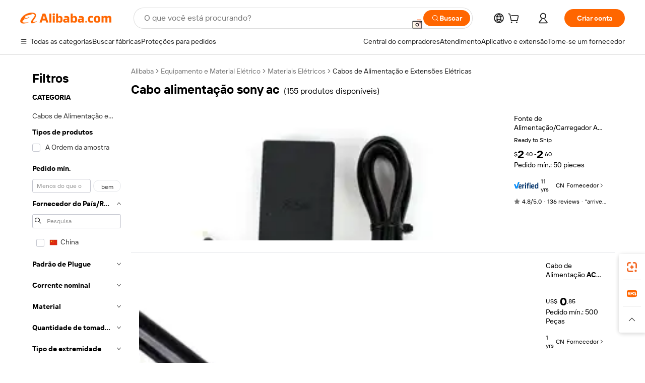

--- FILE ---
content_type: text/html;charset=UTF-8
request_url: https://portuguese.alibaba.com/g/sony-ac-power-cord.html
body_size: 178128
content:

<!-- screen_content -->

    <!-- tangram:5410 begin-->
    <!-- tangram:529998 begin-->
    
<!DOCTYPE html>
<html lang="pt" dir="ltr">
  <head>
        <script>
      window.__BB = {
        scene: window.__bb_scene || 'traffic-free-goods'
      };
      window.__BB.BB_CWV_IGNORE = {
          lcp_element: ['#icbu-buyer-pc-top-banner'],
          lcp_url: ['https://img.alicdn.com/imgextra/i3/O1CN014NTKzW22X8flJKD8S_!!6000000007129-2-tps-526-1062.png'],
        };
      window._timing = {}
      window._timing.first_start = Date.now();
      window.needLoginInspiration = Boolean(false);
      // 变量用于标记页面首次可见时间
      let firstVisibleTime = null;
      if (typeof document.hidden !== 'undefined') {
        // 页面首次加载时直接统计
        if (!document.hidden) {
          firstVisibleTime = Date.now();
          window.__BB_timex = 1
        } else {
          // 页面不可见时监听 visibilitychange 事件
          document.addEventListener('visibilitychange', () => {
            if (!document.hidden) {
              firstVisibleTime = Date.now();
              window.__BB_timex = firstVisibleTime - window.performance.timing.navigationStart
              window.__BB.firstVisibleTime = window.__BB_timex
              console.log("Page became visible after "+ window.__BB_timex + " ms");
            }
          }, { once: true });  // 确保只触发一次
        }
      } else {
        console.warn('Page Visibility API is not supported in this browser.');
      }
    </script>
        <meta name="data-spm" content="a2700">
        <meta name="aplus-xplug" content="NONE">
        <meta name="aplus-icbu-disable-umid" content="1">
        <meta name="google-translate-customization" content="9de59014edaf3b99-22e1cf3b5ca21786-g00bb439a5e9e5f8f-f">
    <meta name="yandex-verification" content="25a76ba8e4443bb3" />
    <meta name="msvalidate.01" content="E3FBF0E89B724C30844BF17C59608E8F" />
    <meta name="viewport" content="width=device-width, initial-scale=1.0, maximum-scale=5.0, user-scalable=yes">
        <link rel="preconnect" href="https://s.alicdn.com/" crossorigin>
    <link rel="dns-prefetch" href="https://s.alicdn.com">
                        <link rel="preload" href="https://s.alicdn.com/@g/alilog/??aplus_plugin_icbufront/index.js,mlog/aplus_v2.js" as="script">
        <link rel="preload" href="https://s.alicdn.com/@img/imgextra/i2/O1CN0153JdbU26g4bILVOyC_!!6000000007690-2-tps-418-58.png" as="image">
        <script>
            window.__APLUS_ABRATE__ = {
        perf_group: 'base64cached',
        scene: "traffic-free-goods",
      };
    </script>
    <meta name="aplus-mmstat-timeout" content="15000">
        <meta content="text/html; charset=utf-8" http-equiv="Content-Type">
          <title>Cabos de alimentação CA da Sony - Soluções confiáveis ​​e versáteis</title>
      <meta name="keywords" content="power cord,smart extension cord,hoodie drawstring cord">
      <meta name="description" content="Compre cabos de alimentação CA Sony de alta qualidade para desempenho confiável. Desfrute de soluções de energia duráveis, eficientes e versáteis para todas as suas necessidades eletrônicas.">
            <meta name="pagetiming-rate" content="9">
      <meta name="pagetiming-resource-rate" content="4">
                    <link rel="canonical" href="https://portuguese.alibaba.com/g/sony-ac-power-cord.html">
                              <link rel="alternate" hreflang="fr" href="https://french.alibaba.com/g/sony-ac-power-cord.html">
                  <link rel="alternate" hreflang="de" href="https://german.alibaba.com/g/sony-ac-power-cord.html">
                  <link rel="alternate" hreflang="pt" href="https://portuguese.alibaba.com/g/sony-ac-power-cord.html">
                  <link rel="alternate" hreflang="it" href="https://italian.alibaba.com/g/sony-ac-power-cord.html">
                  <link rel="alternate" hreflang="es" href="https://spanish.alibaba.com/g/sony-ac-power-cord.html">
                  <link rel="alternate" hreflang="ru" href="https://russian.alibaba.com/g/sony-ac-power-cord.html">
                  <link rel="alternate" hreflang="ko" href="https://korean.alibaba.com/g/sony-ac-power-cord.html">
                  <link rel="alternate" hreflang="ar" href="https://arabic.alibaba.com/g/sony-ac-power-cord.html">
                  <link rel="alternate" hreflang="ja" href="https://japanese.alibaba.com/g/sony-ac-power-cord.html">
                  <link rel="alternate" hreflang="tr" href="https://turkish.alibaba.com/g/sony-ac-power-cord.html">
                  <link rel="alternate" hreflang="th" href="https://thai.alibaba.com/g/sony-ac-power-cord.html">
                  <link rel="alternate" hreflang="vi" href="https://vietnamese.alibaba.com/g/sony-ac-power-cord.html">
                  <link rel="alternate" hreflang="nl" href="https://dutch.alibaba.com/g/sony-ac-power-cord.html">
                  <link rel="alternate" hreflang="he" href="https://hebrew.alibaba.com/g/sony-ac-power-cord.html">
                  <link rel="alternate" hreflang="id" href="https://indonesian.alibaba.com/g/sony-ac-power-cord.html">
                  <link rel="alternate" hreflang="hi" href="https://hindi.alibaba.com/g/sony-ac-power-cord.html">
                  <link rel="alternate" hreflang="en" href="https://www.alibaba.com/showroom/sony-ac-power-cord.html">
                  <link rel="alternate" hreflang="zh" href="https://chinese.alibaba.com/g/sony-ac-power-cord.html">
                  <link rel="alternate" hreflang="x-default" href="https://www.alibaba.com/showroom/sony-ac-power-cord.html">
                                        <script>
      // Aplus 配置自动打点
      var queue = window.goldlog_queue || (window.goldlog_queue = []);
      var tags = ["button", "a", "div", "span", "i", "svg", "input", "li", "tr"];
      queue.push(
        {
          action: 'goldlog.appendMetaInfo',
          arguments: [
            'aplus-auto-exp',
            [
              {
                logkey: '/sc.ug_msite.new_product_exp',
                cssSelector: '[data-spm-exp]',
                props: ["data-spm-exp"],
              },
              {
                logkey: '/sc.ug_pc.seolist_product_exp',
                cssSelector: '.traffic-card-gallery',
                props: ["data-spm-exp"],
              }
            ]
          ]
        }
      )
      queue.push({
        action: 'goldlog.setMetaInfo',
        arguments: ['aplus-auto-clk', JSON.stringify(tags.map(tag =>({
          "logkey": "/sc.ug_msite.new_product_clk",
          tag,
          "filter": "data-spm-clk",
          "props": ["data-spm-clk"]
        })))],
      });
    </script>
  </head>
  <div id="icbu-header"><div id="the-new-header" data-version="4.4.0" data-tnh-auto-exp="tnh-expose" data-scenes="search-products" style="position: relative;background-color: #fff;border-bottom: 1px solid #ddd;box-sizing: border-box; font-family:Inter,SF Pro Text,Roboto,Helvetica Neue,Helvetica,Tahoma,Arial,PingFang SC,Microsoft YaHei;"><div style="display: flex;align-items:center;height: 72px;min-width: 1200px;max-width: 1580px;margin: 0 auto;padding: 0 40px;box-sizing: border-box;"><img style="height: 29px; width: 209px;" src="https://s.alicdn.com/@img/imgextra/i2/O1CN0153JdbU26g4bILVOyC_!!6000000007690-2-tps-418-58.png" alt="" /></div><div style="min-width: 1200px;max-width: 1580px;margin: 0 auto;overflow: hidden;font-size: 14px;display: flex;justify-content: space-between;padding: 0 40px;box-sizing: border-box;"><div style="display: flex; align-items: center; justify-content: space-between"><div style="position: relative; height: 36px; padding: 0 28px 0 20px">All categories</div><div style="position: relative; height: 36px; padding-right: 28px">Featured selections</div><div style="position: relative; height: 36px">Trade Assurance</div></div><div style="display: flex; align-items: center; justify-content: space-between"><div style="position: relative; height: 36px; padding-right: 28px">Buyer Central</div><div style="position: relative; height: 36px; padding-right: 28px">Help Center</div><div style="position: relative; height: 36px; padding-right: 28px">Get the app</div><div style="position: relative; height: 36px">Become a supplier</div></div></div></div></div></div>
  <body data-spm="7724857" style="min-height: calc(100vh + 1px)"><script 
id="beacon-aplus"   
src="//s.alicdn.com/@g/alilog/??aplus_plugin_icbufront/index.js,mlog/aplus_v2.js"
exparams="aplus=async&userid=&aplus&ali_beacon_id=&ali_apache_id=&ali_apache_track=&ali_apache_tracktmp=&eagleeye_traceid=21030aa317699097905153851e0b27&ip=3%2e135%2e231%2e107&dmtrack_c={ali%5fresin%5ftrace%3dse%5frst%3dnull%7csp%5fviewtype%3dY%7cset%3d3%7cser%3d1007%7cpageId%3d6d5fc047bae84f58b2ec7b940c01e879%7cm%5fpageid%3dnull%7cpvmi%3dc03ca4535bd4448fbf302cc74da13495%7csek%5fsepd%3dcabo%2balimenta%25C3%25A7%25C3%25A3o%2bsony%2bac%7csek%3dsony%2bac%2bpower%2bcord%7cse%5fpn%3d1%7cp4pid%3d615f673e%2d7d31%2d44b7%2da10e%2db94844e6774c%7csclkid%3dnull%7cforecast%5fpost%5fcate%3dnull%7cseo%5fnew%5fuser%5fflag%3dfalse%7ccategoryId%3d14190409%7cseo%5fsearch%5fmodel%5fupgrade%5fv2%3d2025070801%7cseo%5fmodule%5fcard%5f20240624%3d202406242%7clong%5ftext%5fgoogle%5ftranslate%5fv2%3d2407142%7cseo%5fcontent%5ftd%5fbottom%5ftext%5fupdate%5fkey%3d2025070801%7cseo%5fsearch%5fmodel%5fupgrade%5fv3%3d2025072201%7cseo%5fsearch%5fmodel%5fmulti%5fupgrade%5fv3%3d2025081101%7cdamo%5falt%5freplace%3dnull%7cwap%5fcross%3d2007659%7cwap%5fcs%5faction%3d2005494%7cAPP%5fVisitor%5fActive%3d26705%7cseo%5fshowroom%5fgoods%5fmix%3d2005244%7cpc%5fcard%5fchore%3d2026011500%7cseo%5fdefault%5fcached%5flong%5ftext%5ffrom%5fnew%5fkeyword%5fstep%3d2024122502%7cshowroom%5fgeneral%5ftemplate%3d2005292%7cshowroom%5freview%3d20230308%7cwap%5fcs%5ftext%3dnull%7cstructured%5fdata%3d2025052702%7cseo%5fmulti%5fstyle%5ftext%5fupdate%3d2511181%7cpc%5fnew%5fheader%3dnull%7cseo%5fmeta%5fcate%5ftemplate%5fv1%3d2025042401%7cseo%5fmeta%5ftd%5fsearch%5fkeyword%5fstep%5fv1%3d2025040999%7cshowroom%5fft%5flong%5ftext%5fbaks%3d80802%7cAPP%5fGrowing%5fBuyer%5fHigh%5fIntent%5fActive%3d25488%7cshowroom%5fpc%5fv2019%3d2104%7cAPP%5fProspecting%5fBuyer%3d26712%7ccache%5fcontrol%3d2481986%7cAPP%5fChurned%5fCore%5fBuyer%3d25460%7cseo%5fdefault%5fcached%5flong%5ftext%5fstep%3d24110802%7camp%5flighthouse%5fscore%5fimage%3d19657%7cseo%5fft%5ftranslate%5fgemini%3d25012003%7cwap%5fnode%5fssr%3d2015725%7cdataphant%5fopen%3d27030%7clongtext%5fmulti%5fstyle%5fexpand%5frussian%3d2510142%7cseo%5flongtext%5fgoogle%5fdata%5fsection%3d25021702%7cindustry%5fpopular%5ffloor%3dnull%7cwap%5fad%5fgoods%5fproduct%5finterval%3dnull%7cseo%5fgoods%5fbootom%5fwholesale%5flink%3dnull%7cseo%5fmiddle%5fwholesale%5flink%3d2486164%7cseo%5fkeyword%5faatest%3d12%7cft%5flong%5ftext%5fenpand%5fstep2%3d121602%7cseo%5fft%5flongtext%5fexpand%5fstep3%3d25012102%7cseo%5fwap%5fheadercard%3d2006288%7cAPP%5fChurned%5fInactive%5fVisitor%3d25497%7cAPP%5fGrowing%5fBuyer%5fHigh%5fIntent%5fInactive%3d25484%7cseo%5fmeta%5ftd%5fmulti%5fkey%3d2025061801%7ctop%5frecommend%5f20250120%3d202501201%7clongtext%5fmulti%5fstyle%5fexpand%5ffrench%5fcopy%3d25091802%7clongtext%5fmulti%5fstyle%5fexpand%5ffrench%5fcopy%5fcopy%3d25092502%7clong%5ftext%5fpaa%3d220901%7cseo%5ffloor%5fexp%3dnull%7cseo%5fshowroom%5falgo%5flink%3d17764%7cseo%5fmeta%5ftd%5faib%5fgeneral%5fkey%3d2025091901%7ccountry%5findustry%3d202311033%7cpc%5ffree%5fswitchtosearch%3d2020529%7cshowroom%5fft%5flong%5ftext%5fenpand%5fstep1%3d101102%7cseo%5fshowroom%5fnorel%3dnull%7cplp%5fstyle%5f25%5fpc%3d202505222%7cseo%5fggs%5flayer%3d10010%7cquery%5fmutil%5flang%5ftranslate%3d2025060300%7cseo%5fsearch%5fmulti%5fsearch%5ftype%5fv2%3d2026012201%7cAPP%5fChurned%5fBuyer%3d25467%7cstream%5frender%5fperf%5fopt%3d2309181%7cwap%5fgoods%3d2007383%7cseo%5fshowroom%5fsimilar%5f20240614%3d202406142%7cchinese%5fopen%3d6307%7cquery%5fgpt%5ftranslate%3d20240820%7cad%5fproduct%5finterval%3dnull%7camp%5fto%5fpwa%3d2007359%7cplp%5faib%5fmulti%5fai%5fmeta%3d20250401%7cwap%5fsupplier%5fcontent%3dnull%7cpc%5ffree%5frefactoring%3d20220315%7cAPP%5fGrowing%5fBuyer%5fInactive%3d25476%7csso%5foem%5ffloor%3dnull%7cseo%5fpc%5fnew%5fview%5f20240807%3d202408072%7cseo%5fbottom%5ftext%5fentity%5fkey%5fcopy%3d2025062400%7cstream%5frender%3d433763%7cseo%5fmodule%5fcard%5f20240424%3d202404241%7cseo%5ftitle%5freplace%5f20191226%3d5841%7clongtext%5fmulti%5fstyle%5fexpand%3d25090802%7cgoogleweblight%3d6516%7clighthouse%5fbase64%3dnull%7cAPP%5fProspecting%5fBuyer%5fActive%3d26719%7cad%5fgoods%5fproduct%5finterval%3dnull%7cseo%5fbottom%5fdeep%5fextend%5fkw%5fkey%3d2025071101%7clongtext%5fmulti%5fstyle%5fexpand%5fturkish%3d25102802%7cilink%5fuv%3d20240911%7cwap%5flist%5fwakeup%3d2005832%7ctpp%5fcrosslink%5fpc%3d20205311%7cseo%5ftop%5fbooth%3d18501%7cAPP%5fGrowing%5fBuyer%5fLess%5fActive%3d25472%7cseo%5fsearch%5fmodel%5fupgrade%5frank%3d2025092401%7cgoodslayer%3d7977%7cft%5flong%5ftext%5ftranslate%5fexpand%5fstep1%3d24110802%7cseo%5fheaderstyle%5ftraffic%5fkey%5fv1%3d2025072100%7ccrosslink%5fswitch%3d2008141%7cp4p%5foutline%3d20240328%7cseo%5fmeta%5ftd%5faib%5fv2%5fkey%3d2025091800%7crts%5fmulti%3d2008404%7cseo%5fad%5foptimization%5fkey%5fv2%3d2025072301%7cAPP%5fVisitor%5fLess%5fActive%3d26698%7cseo%5fsearch%5franker%5fid%3d2025112401%7cplp%5fstyle%5f25%3d202505192%7ccdn%5fvm%3d2007368%7cwap%5fad%5fproduct%5finterval%3dnull%7cseo%5fsearch%5fmodel%5fmulti%5fupgrade%5frank%3d2025092401%7cpc%5fcard%5fshare%3d2025081201%7cAPP%5fGrowing%5fBuyer%5fHigh%5fIntent%5fLess%5fActive%3d25480%7cgoods%5ftitle%5fsubstitute%3d9616%7cwap%5fscreen%5fexp%3d2025081400%7creact%5fheader%5ftest%3d202502182%7cpc%5fcs%5fcolor%3d2005788%7cshowroom%5fft%5flong%5ftext%5ftest%3d72502%7cone%5ftap%5flogin%5fABTest%3d202308153%7cseo%5fhyh%5fshow%5ftags%3d9867%7cplp%5fstructured%5fdata%3d2508182%7cguide%5fdelete%3d2008526%7cseo%5findustry%5ftemplate%3dnull%7cseo%5fmeta%5ftd%5fmulti%5fes%5fkey%3d2025073101%7cseo%5fshowroom%5fdata%5fmix%3d19888%7csso%5ftop%5franking%5ffloor%3d20031%7cseo%5ftd%5fdeep%5fupgrade%5fkey%5fv3%3d2025081101%7cwap%5fue%5fone%3d2025111401%7cshowroom%5fto%5frts%5flink%3d2008480%7ccountrysearch%5ftest%3dnull%7cchannel%5famp%5fto%5fpwa%3dnull%7cseo%5fmulti%5fstyles%5flong%5ftext%3d2503172%7cseo%5fmeta%5ftext%5fmutli%5fcate%5ftemplate%5fv1%3d2025080800%7cseo%5fdefault%5fcached%5fmutil%5flong%5ftext%5fstep%3d24110436%7cseo%5faction%5fpoint%5ftype%3d22823%7cseo%5faib%5ftd%5flaunch%5f20240828%5fcopy%3d202408282%7cseo%5fshowroom%5fwholesale%5flink%3dnull%7cseo%5fperf%5fimprove%3d2023999%7cseo%5fwap%5flist%5fbounce%5f01%3d2063%7cseo%5fwap%5flist%5fbounce%5f02%3d2128%7cAPP%5fGrowing%5fBuyer%5fActive%3d25490%7cvideolayer%3dnull%7cvideo%5fplay%3d2006036%7cwap%5fcard%5fchore%3d2026011601%7cAPP%5fChurned%5fMember%5fInactive%3d25501%7cseo%5fgoogle%5fnew%5fstruct%3d438326%7cicbu%5falgo%5fp4p%5fseo%5fad%3d2025072301%7ctpp%5ftrace%3dseoKeyword%2dseoKeyword%5fv3%2dbase%2dORIGINAL}&pageid=0387e76b210318631769909790&hn=ensearchweb033003024099%2erg%2dus%2deast%2eus68&asid=AQAAAAAern5plzVlRQAAAACoTC8fbJsIwg==&treq=&tres=" async>
</script>
                        <!-- tangram:7430 begin-->
 <style>
   .traffic-card-gallery {display: flex;position: relative;flex-direction: column;justify-content: flex-start;border-radius: 0.5rem;background-color: #fff;padding: 0.5rem 0.5rem 1rem;overflow: hidden;font-size: 0.75rem;line-height: 1rem;}
   .product-price {
     b {
       font-size: 22px;
     }
   }
 </style>
<div id="first-cached-card">
    <div style="box-sizing:border-box;display: flex;position: absolute;left: 0;right: 0;margin: 0 auto;z-index: 1;min-width: 1200px;max-width: 1580px;padding: 0.75rem 2.25rem 0;pointer-events: none;">
    <!--页面主体区域-->
    <div style="flex: 1 1 0%; overflow: hidden;padding: 0.5rem 0.5rem 0.5rem 0.2rem">
      <!-- breadcrumb -->
      <div style="margin-bottom: 1rem; height: 1.25rem"></div>
      <!-- keywords -->
      <div style="margin-bottom: 1.2rem;height: 2.5rem;font-weight: 700;font-size: 1.25rem;line-height: 1.75rem;"></div>
      <div style="width: calc(25% - 4.65rem);pointer-events: auto">
        <div class="traffic-card-gallery">
          <!-- ProductImage -->
          <a href="//www.alibaba.com/product-detail/AC-Adapter-Power-Supply-Charger-Cord_60476680422.html" target="_blank" style="position: relative;margin-bottom: 0.5rem;aspect-ratio: 1;overflow: hidden;border-radius: 0.75rem;">
            <div style="display: flex; overflow: hidden">
              <div style="position: relative;margin: 0;width: 100%;min-width: 0;flex-shrink: 0;flex-grow: 0;flex-basis: 100%;padding: 0;">
                <img style="position: relative; aspect-ratio: 1; width: 100%" src="[data-uri]" loading="eager" />
                <div style="position: absolute;left: 0;bottom: 0;right: 0;top: 0;background-color: #000;opacity: 0.05;"></div>
              </div>
            </div>
          </a>
          <div style="display: flex;flex: 1 1 0%;flex-direction: column;justify-content: space-between;">
            <div>
              <!-- ProductTitle -->
              <a style="color:black;
                            margin-bottom: 0.5rem;
                            margin-right: 0.5rem;overflow: hidden;display: -webkit-box;-webkit-box-orient: vertical;-webkit-line-clamp: 2;font-size:0.875rem;line-height:1.25rem" href="//www.alibaba.com/product-detail/AC-Adapter-Power-Supply-Charger-Cord_60476680422.html" target="_blank">
                Fonte de Alimentação/Carregador AC para PS2 Slim Séries 70000 e 9000, Carregador DC 8.5V
              </a>
              <!-- ProductTag -->
              <div style="margin-bottom: 0.75rem;display: flex;height: 1rem;flex-wrap: nowrap;align-items: center;overflow: hidden;"></div>
              <!-- ProductPrice -->
                            <div style="margin-bottom: 0.25rem; display: flex; align-items: flex-start" class="product-price">
                                              $<b>2</b>.40 - <b>2</b>.60
                              </div>
              <!-- ProductPromotionPrice -->
                            <!-- ProductShippingPrice -->
                            <!-- ProductMoq -->
              <div style="font-size: 0.875rem; line-height: 1.25rem; color: #333">Min. Order: 50 pieces</div>
                            <!-- ProductShippingPrice -->
              <div style="margin-bottom: 0.5rem;height: 1.25rem;font-size: 0.875rem;line-height: 1.25rem;color: #333;"></div>
                                          <!-- ProductSupplier -->
              <div style="margin-bottom: 0.5rem;margin-top: 1rem;display: flex;align-items: center;">
                                <a href="https://fuwu.alibaba.com/page/verifiedsuppliers.htm?tracelog=search" style="margin-right: 0.25rem; display: inline-block; height: 0.875rem" target="_blank" rel="noreferrer">
                  <img style="height: 100%" src="https://img.alicdn.com/imgextra/i2/O1CN01YDryn81prCbNwab4Q_!!6000000005413-2-tps-168-42.png" alt="verify" loading="lazy" />
                </a>
                                <span style="margin-right: 0.25rem; font-size: 0.75rem; line-height: 1rem">11yrs</span>
              </div>
              <!-- ProductReviews -->
              <a style="margin-bottom: 0.5rem;display: flex;align-items: center;font-size: 0.75rem;line-height: 1rem;color: #333;" href="//lqjpgame.en.alibaba.com/company_profile/feedback.html" target="_blank">
                <svg xmlns="http://www.w3.org/2000/svg" width="14" height="14" viewBox="0 0 24 24" fill="#767676" stroke="#767676" stroke-width="2" stroke-linecap="round" stroke-linejoin="round" style="margin-right: 0.25rem; min-width: 0.75rem">
                  <polygon points="12 2 15.09 8.26 22 9.27 17 14.14 18.18 21.02 12 17.77 5.82 21.02 7 14.14 2 9.27 8.91 8.26 12 2"></polygon>
                </svg>
                <span style="color: hsl(20, 14.3%, 4.1%)">4.8/5.0</span>
                <span style="margin-left: 0.25rem; margin-right: 0.25rem">·</span>
                <span style="white-space: nowrap">136 reviews</span>
              </a>
                          </div>
          </div>

        </div>
      </div>

    </div>
  </div>
</div>
<!-- tangram:7430 end-->
            <style>.component-left-filter-callback{display:flex;position:relative;margin-top:10px;height:1200px}.component-left-filter-callback img{width:200px}.component-left-filter-callback i{position:absolute;top:5%;inset-inline-start:50%}.related-search-wrapper{padding:var(--spacing-pc-s);--tw-bg-opacity: 1;background-color:rgba(255,255,255,var(--tw-bg-opacity, 1))}.related-search-wrapper .related-search-box{margin:12px 16px}.related-search-wrapper .related-search-box .related-search-title{display:inline;float:start;color:#666;word-wrap:break-word;margin-inline-end:12px;width:13%}.related-search-wrapper .related-search-box .related-search-content{display:flex;flex-wrap:wrap}.related-search-wrapper .related-search-box .related-search-content .related-search-link{margin-inline-end:12px;width:23%;overflow:hidden;color:#666;text-overflow:ellipsis;white-space:nowrap}.product-title img{margin-inline-end:var(--spacing-pc-s);display:inline-block;height:var(--spacing-pc-l);vertical-align:sub}.product-price b{font-size:22px}.similar-icon{position:absolute;bottom:12px;z-index:2;inset-inline-end:12px}.rfq-card{display:inline-block;position:relative;box-sizing:border-box;margin-bottom:36px}.rfq-card .rfq-card-content{display:flex;position:relative;flex-direction:column;align-items:flex-start;background-size:cover;background-color:#fff;padding:12px;width:100%;height:100%}.rfq-card .rfq-card-content .rfq-card-icon{margin-top:50px}.rfq-card .rfq-card-content .rfq-card-icon img{width:45px}.rfq-card .rfq-card-content .rfq-card-top-title{margin-top:14px;color:#222;font-weight:400;font-size:16px}.rfq-card .rfq-card-content .rfq-card-title{margin-top:24px;color:#333;font-weight:800;font-size:20px}.rfq-card .rfq-card-content .rfq-card-input-box{margin-top:24px;width:100%}.rfq-card .rfq-card-content .rfq-card-input-box textarea{box-sizing:border-box;border:1px solid #ddd;border-radius:4px;background-color:#fff;padding:9px 12px;width:100%;height:88px;resize:none;color:#666;font-weight:400;font-size:13px;font-family:inherit}.rfq-card .rfq-card-content .rfq-card-button{margin-top:24px;border:1px solid #666;border-radius:16px;background-color:#fff;width:67%;color:#000;font-weight:700;font-size:14px;line-height:30px;text-align:center}[data-modulename^=ProductList-] div{contain-intrinsic-size:auto 500px}.traffic-card-gallery:hover{z-index:10}.traffic-card-gallery{position:relative;display:flex;flex-direction:column;justify-content:flex-start;overflow:hidden;border-radius:var(--radius-pc-m);--tw-bg-opacity: 1;background-color:rgba(255,255,255,var(--tw-bg-opacity, 1));padding:var(--spacing-pc-s);font-size:var(--text-pc-caption-size);line-height:var(--text-pc-caption-line-height);transition-property:box-shadow;transition-timing-function:cubic-bezier(.4,0,.2,1);transition-duration:.15s;transition-duration:var(--duration-short4);animation-duration:var(--duration-short4)}.traffic-card-list{position:relative;display:flex;height:292px;flex-direction:row;justify-content:flex-start;overflow:hidden;border-bottom-width:1px;--tw-bg-opacity: 1;background-color:rgba(255,255,255,var(--tw-bg-opacity, 1));padding:var(--spacing-pc-l);font-size:var(--text-pc-caption-size);line-height:var(--text-pc-caption-line-height)}.traffic-card-g-industry{position:relative;border-radius:var(--radius-pc-s);--tw-bg-opacity: 1;background-color:rgba(255,255,255,var(--tw-bg-opacity, 1));padding-bottom:var(--spacing-pc-m);padding-inline-end:var(--spacing-pc-m);padding-inline-start:var(--spacing-pc-m);padding-top:var(--spacing-pc-xl);font-size:var(--text-pc-body-size);line-height:var(--text-pc-body-line-height)}.module-filter-section-wrapper{max-height:none!important;overflow-x:hidden}:root{--color-brand-secondary: #FA6400;--color-semantic-promotion: #DE0505;--color-neutral-text: #222;--color-neutral-placeholder: #767676;--color-neutral-border: #DDD;--color-neutral-background: #F4F4F4;--color-neutral-container: #F8F8F8;--color-neutral-white: #FFF;--font-weight-regular: 400;--font-weight-semibold: 600;--font-weight-bold: 700;--duration-short4: .2s;--duration-medium2: .3s;--easing-in-out: cubic-bezier(.2, 0, .38, 1);--text-pc-display-s-size: 28px;--text-pc-display-s-line-height: 38px;--text-pc-heading-l-size: 24px;--text-pc-heading-l-line-height: 32px;--text-pc-heading-m-size: 20px;--text-pc-heading-m-line-height: 26px;--text-pc-heading-s-size: 16px;--text-pc-heading-s-line-height: 22px;--text-pc-body-size: 14px;--text-pc-body-line-height: 18px;--text-pc-caption-size: 12px;--text-pc-caption-line-height: 16px;--spacing-pc-none: 0px;--spacing-pc-xxs: 2px;--spacing-pc-xs: 4px;--spacing-pc-s: 8px;--spacing-pc-m: 12px;--spacing-pc-l: 16px;--spacing-pc-xl: 20px;--spacing-pc-xxl: 24px;--spacing-pc-3xl: 28px;--spacing-pc-4xl: 32px;--spacing-pc-5xl: 36px;--spacing-pc-6xl: 40px;--spacing-pc-7xl: 48px;--radius-pc-none: 0px;--radius-pc-xxs: 2px;--radius-pc-xs: 4px;--radius-pc-s: 8px;--radius-pc-m: 12px;--radius-pc-l: 16px;--radius-pc-full: 9999px;--shadow-pc-s: 0px 0px 4px 0px rgba(0, 0, 0, .05), 0px 1px 10px 0px rgba(0, 0, 0, .07)}*,:before,:after{--tw-translate-x: 0;--tw-translate-y: 0;--tw-rotate: 0;--tw-skew-x: 0;--tw-skew-y: 0;--tw-scale-x: 1;--tw-scale-y: 1;--tw-ring-inset: ;--tw-ring-offset-width: 0px;--tw-ring-offset-color: #fff;--tw-ring-color: rgba(59, 130, 246, .5);--tw-ring-offset-shadow: 0 0 rgba(0,0,0,0);--tw-ring-shadow: 0 0 rgba(0,0,0,0);--tw-shadow: 0 0 rgba(0,0,0,0)}::backdrop{--tw-translate-x: 0;--tw-translate-y: 0;--tw-rotate: 0;--tw-skew-x: 0;--tw-skew-y: 0;--tw-scale-x: 1;--tw-scale-y: 1;--tw-ring-inset: ;--tw-ring-offset-width: 0px;--tw-ring-offset-color: #fff;--tw-ring-color: rgba(59, 130, 246, .5);--tw-ring-offset-shadow: 0 0 rgba(0,0,0,0);--tw-ring-shadow: 0 0 rgba(0,0,0,0);--tw-shadow: 0 0 rgba(0,0,0,0)}/*! tailwindcss v3.4.17 | MIT License | https://tailwindcss.com
 */*,:before,:after{box-sizing:border-box;border-width:0;border-style:solid;border-color:#e5e7eb}html,:host{line-height:1.5;-webkit-text-size-adjust:100%;-moz-tab-size:4;-o-tab-size:4;tab-size:4;font-family:Alibaba B2B Sans,-apple-system,BlinkMacSystemFont,Segoe UI,Roboto,Helvetica Neue,Arial,sans-serif;font-feature-settings:normal;font-variation-settings:normal;-webkit-tap-highlight-color:transparent}body{margin:0;line-height:inherit}hr{height:0;color:inherit;border-top-width:1px}abbr:where([title]){text-decoration:underline;-webkit-text-decoration:underline dotted;text-decoration:underline dotted}h1,h2,h3,h4,h5,h6{font-size:inherit;font-weight:inherit}a{color:inherit;text-decoration:inherit}b,strong{font-weight:bolder}code,kbd,samp,pre{font-family:ui-monospace,SFMono-Regular,Menlo,Monaco,Consolas,Liberation Mono,Courier New,monospace;font-feature-settings:normal;font-variation-settings:normal;font-size:1em}small{font-size:80%}sub,sup{font-size:75%;line-height:0;position:relative;vertical-align:baseline}sub{bottom:-.25em}sup{top:-.5em}table{text-indent:0;border-color:inherit;border-collapse:collapse}button,input,optgroup,select,textarea{font-family:inherit;font-feature-settings:inherit;font-variation-settings:inherit;font-size:100%;font-weight:inherit;line-height:inherit;letter-spacing:inherit;color:inherit;margin:0;padding:0}button,select{text-transform:none}button,input:where([type=button]),input:where([type=reset]),input:where([type=submit]){-webkit-appearance:button;background-color:transparent;background-image:none}:-moz-focusring{outline:auto}:-moz-ui-invalid{box-shadow:none}progress{vertical-align:baseline}::-webkit-inner-spin-button,::-webkit-outer-spin-button{height:auto}[type=search]{-webkit-appearance:textfield;outline-offset:-2px}::-webkit-search-decoration{-webkit-appearance:none}::-webkit-file-upload-button{-webkit-appearance:button;font:inherit}summary{display:list-item}blockquote,dl,dd,h1,h2,h3,h4,h5,h6,hr,figure,p,pre{margin:0}fieldset{margin:0;padding:0}legend{padding:0}ol,ul,menu{list-style:none;margin:0;padding:0}dialog{padding:0}textarea{resize:vertical}input::-moz-placeholder,textarea::-moz-placeholder{opacity:1;color:#9ca3af}input::placeholder,textarea::placeholder{opacity:1;color:#9ca3af}button,[role=button]{cursor:pointer}:disabled{cursor:default}img,svg,video,canvas,audio,iframe,embed,object{display:block;vertical-align:middle}img,video{max-width:100%;height:auto}[hidden]:where(:not([hidden=until-found])){display:none}.il-sr-only{position:absolute;width:1px;height:1px;padding:0;margin:-1px;overflow:hidden;clip:rect(0,0,0,0);white-space:nowrap;border-width:0}.il-pointer-events-none{pointer-events:none}.il-invisible{visibility:hidden}.il-fixed{position:fixed}.il-absolute{position:absolute}.il-relative{position:relative}.il-sticky{position:sticky}.il-inset-0{inset:var(--spacing-pc-none)}.il--bottom-12{bottom:calc(var(--spacing-pc-7xl) * -1)}.il--top-12{top:calc(var(--spacing-pc-7xl) * -1)}.il-bottom-0{bottom:var(--spacing-pc-none)}.il-bottom-10{bottom:var(--spacing-pc-6xl)}.il-bottom-2{bottom:var(--spacing-pc-s)}.il-bottom-3{bottom:var(--spacing-pc-m)}.il-bottom-4{bottom:var(--spacing-pc-l)}.il-end-0{inset-inline-end:var(--spacing-pc-none)}.il-end-2{inset-inline-end:var(--spacing-pc-s)}.il-end-3{inset-inline-end:var(--spacing-pc-m)}.il-end-4{inset-inline-end:var(--spacing-pc-l)}.il-left-0{left:var(--spacing-pc-none)}.il-left-3{left:var(--spacing-pc-m)}.il-right-0{right:var(--spacing-pc-none)}.il-right-2{right:var(--spacing-pc-s)}.il-right-3{right:var(--spacing-pc-m)}.il-start-0{inset-inline-start:var(--spacing-pc-none)}.il-start-1\/2{inset-inline-start:50%}.il-start-2{inset-inline-start:var(--spacing-pc-s)}.il-start-3{inset-inline-start:var(--spacing-pc-m)}.il-start-\[50\%\]{inset-inline-start:50%}.il-top-0{top:var(--spacing-pc-none)}.il-top-1\/2{top:50%}.il-top-16{top:64px}.il-top-4{top:var(--spacing-pc-l)}.il-top-\[50\%\]{top:50%}.il-top-full{top:100%}.il-z-0{z-index:0}.il-z-10{z-index:10}.il-z-50{z-index:50}.il-z-\[1\]{z-index:1}.il-z-\[9999\]{z-index:9999}.il-col-span-4{grid-column:span 4 / span 4}.il-m-0{margin:var(--spacing-pc-none)}.il-m-3{margin:var(--spacing-pc-m)}.il-m-auto{margin:auto}.il-mx-auto{margin-left:auto;margin-right:auto}.il-my-3{margin-top:var(--spacing-pc-m);margin-bottom:var(--spacing-pc-m)}.il-my-5{margin-top:var(--spacing-pc-xl);margin-bottom:var(--spacing-pc-xl)}.il-my-auto{margin-top:auto;margin-bottom:auto}.\!il-mb-4{margin-bottom:var(--spacing-pc-l)!important}.il--mt-4{margin-top:calc(var(--spacing-pc-l) * -1)}.il-mb-0{margin-bottom:var(--spacing-pc-none)}.il-mb-1{margin-bottom:var(--spacing-pc-xs)}.il-mb-2{margin-bottom:var(--spacing-pc-s)}.il-mb-3{margin-bottom:var(--spacing-pc-m)}.il-mb-4{margin-bottom:var(--spacing-pc-l)}.il-mb-5{margin-bottom:var(--spacing-pc-xl)}.il-mb-6{margin-bottom:var(--spacing-pc-xxl)}.il-mb-8{margin-bottom:var(--spacing-pc-4xl)}.il-mb-\[-0\.75rem\]{margin-bottom:-.75rem}.il-mb-\[0\.125rem\]{margin-bottom:.125rem}.il-me-1{margin-inline-end:var(--spacing-pc-xs)}.il-me-2{margin-inline-end:var(--spacing-pc-s)}.il-me-3{margin-inline-end:var(--spacing-pc-m)}.il-me-\[2px\]{margin-inline-end:2px}.il-me-auto{margin-inline-end:auto}.il-mr-0\.5{margin-right:var(--spacing-pc-xxs)}.il-mr-1{margin-right:var(--spacing-pc-xs)}.il-mr-2{margin-right:var(--spacing-pc-s)}.il-ms-1{margin-inline-start:var(--spacing-pc-xs)}.il-ms-4{margin-inline-start:var(--spacing-pc-l)}.il-ms-5{margin-inline-start:var(--spacing-pc-xl)}.il-ms-8{margin-inline-start:var(--spacing-pc-4xl)}.il-ms-\[\.375rem\]{margin-inline-start:.375rem}.il-ms-auto{margin-inline-start:auto}.il-mt-0{margin-top:var(--spacing-pc-none)}.il-mt-0\.5{margin-top:var(--spacing-pc-xxs)}.il-mt-1{margin-top:var(--spacing-pc-xs)}.il-mt-2{margin-top:var(--spacing-pc-s)}.il-mt-3{margin-top:var(--spacing-pc-m)}.il-mt-4{margin-top:var(--spacing-pc-l)}.il-mt-6{margin-top:var(--spacing-pc-xxl)}.il-line-clamp-1{overflow:hidden;display:-webkit-box;-webkit-box-orient:vertical;-webkit-line-clamp:1}.il-line-clamp-2{overflow:hidden;display:-webkit-box;-webkit-box-orient:vertical;-webkit-line-clamp:2}.il-line-clamp-6{overflow:hidden;display:-webkit-box;-webkit-box-orient:vertical;-webkit-line-clamp:6}.il-inline-block{display:inline-block}.il-inline{display:inline}.il-flex{display:flex}.il-inline-flex{display:inline-flex}.il-grid{display:grid}.il-aspect-square{aspect-ratio:1 / 1}.il-size-5{width:var(--spacing-pc-xl);height:var(--spacing-pc-xl)}.il-h-1{height:var(--spacing-pc-xs)}.il-h-10{height:var(--spacing-pc-6xl)}.il-h-11{height:44px}.il-h-20{height:80px}.il-h-24{height:96px}.il-h-3{height:var(--spacing-pc-m)}.il-h-3\.5{height:14px}.il-h-4{height:var(--spacing-pc-l)}.il-h-40{height:160px}.il-h-6{height:var(--spacing-pc-xxl)}.il-h-8{height:var(--spacing-pc-4xl)}.il-h-9{height:var(--spacing-pc-5xl)}.il-h-\[10px\]{height:10px}.il-h-\[150px\]{height:150px}.il-h-\[152px\]{height:152px}.il-h-\[18\.25rem\]{height:18.25rem}.il-h-\[292px\]{height:292px}.il-h-\[600px\]{height:600px}.il-h-auto{height:auto}.il-h-fit{height:-moz-fit-content;height:fit-content}.il-h-full{height:100%}.il-h-screen{height:100vh}.il-max-h-\[100vh\]{max-height:100vh}.il-w-1\/2{width:50%}.il-w-10{width:var(--spacing-pc-6xl)}.il-w-10\/12{width:83.333333%}.il-w-24{width:96px}.il-w-4{width:var(--spacing-pc-l)}.il-w-6{width:var(--spacing-pc-xxl)}.il-w-64{width:256px}.il-w-7\/12{width:58.333333%}.il-w-72{width:288px}.il-w-8{width:var(--spacing-pc-4xl)}.il-w-8\/12{width:66.666667%}.il-w-9{width:var(--spacing-pc-5xl)}.il-w-9\/12{width:75%}.il-w-\[15px\]{width:15px}.il-w-\[200px\]{width:200px}.il-w-\[84px\]{width:84px}.il-w-auto{width:auto}.il-w-fit{width:-moz-fit-content;width:fit-content}.il-w-full{width:100%}.il-w-screen{width:100vw}.il-min-w-0{min-width:var(--spacing-pc-none)}.il-min-w-3{min-width:var(--spacing-pc-m)}.il-min-w-\[1200px\]{min-width:1200px}.il-max-w-\[1000px\]{max-width:1000px}.il-max-w-\[1580px\]{max-width:1580px}.il-max-w-full{max-width:100%}.il-max-w-lg{max-width:32rem}.il-flex-1{flex:1 1 0%}.il-flex-shrink-0,.il-shrink-0{flex-shrink:0}.il-flex-grow-0,.il-grow-0{flex-grow:0}.il-basis-24{flex-basis:96px}.il-basis-full{flex-basis:100%}.il-origin-\[--radix-tooltip-content-transform-origin\]{transform-origin:var(--radix-tooltip-content-transform-origin)}.il-origin-center{transform-origin:center}.il--translate-x-1\/2{--tw-translate-x: -50%;transform:translate(var(--tw-translate-x),var(--tw-translate-y)) rotate(var(--tw-rotate)) skew(var(--tw-skew-x)) skewY(var(--tw-skew-y)) scaleX(var(--tw-scale-x)) scaleY(var(--tw-scale-y))}.il--translate-y-1\/2{--tw-translate-y: -50%;transform:translate(var(--tw-translate-x),var(--tw-translate-y)) rotate(var(--tw-rotate)) skew(var(--tw-skew-x)) skewY(var(--tw-skew-y)) scaleX(var(--tw-scale-x)) scaleY(var(--tw-scale-y))}.il-translate-x-\[-50\%\]{--tw-translate-x: -50%;transform:translate(var(--tw-translate-x),var(--tw-translate-y)) rotate(var(--tw-rotate)) skew(var(--tw-skew-x)) skewY(var(--tw-skew-y)) scaleX(var(--tw-scale-x)) scaleY(var(--tw-scale-y))}.il-translate-y-\[-50\%\]{--tw-translate-y: -50%;transform:translate(var(--tw-translate-x),var(--tw-translate-y)) rotate(var(--tw-rotate)) skew(var(--tw-skew-x)) skewY(var(--tw-skew-y)) scaleX(var(--tw-scale-x)) scaleY(var(--tw-scale-y))}.il-rotate-90{--tw-rotate: 90deg;transform:translate(var(--tw-translate-x),var(--tw-translate-y)) rotate(var(--tw-rotate)) skew(var(--tw-skew-x)) skewY(var(--tw-skew-y)) scaleX(var(--tw-scale-x)) scaleY(var(--tw-scale-y))}@keyframes il-pulse{50%{opacity:.5}}.il-animate-pulse{animation:il-pulse 2s cubic-bezier(.4,0,.6,1) infinite}@keyframes il-spin{to{transform:rotate(360deg)}}.il-animate-spin{animation:il-spin 1s linear infinite}.il-cursor-pointer{cursor:pointer}.il-list-disc{list-style-type:disc}.il-grid-cols-2{grid-template-columns:repeat(2,minmax(0,1fr))}.il-grid-cols-4{grid-template-columns:repeat(4,minmax(0,1fr))}.il-flex-row{flex-direction:row}.il-flex-col{flex-direction:column}.il-flex-col-reverse{flex-direction:column-reverse}.il-flex-wrap{flex-wrap:wrap}.il-flex-nowrap{flex-wrap:nowrap}.il-items-start{align-items:flex-start}.il-items-center{align-items:center}.il-items-baseline{align-items:baseline}.il-justify-start{justify-content:flex-start}.il-justify-end{justify-content:flex-end}.il-justify-center{justify-content:center}.il-justify-between{justify-content:space-between}.il-gap-0\.5{gap:var(--spacing-pc-xxs)}.il-gap-1{gap:var(--spacing-pc-xs)}.il-gap-1\.5{gap:6px}.il-gap-10{gap:var(--spacing-pc-6xl)}.il-gap-2{gap:var(--spacing-pc-s)}.il-gap-3{gap:var(--spacing-pc-m)}.il-gap-4{gap:var(--spacing-pc-l)}.il-gap-8{gap:var(--spacing-pc-4xl)}.il-gap-\[\.0938rem\]{gap:.0938rem}.il-gap-\[\.375rem\]{gap:.375rem}.il-gap-\[0\.125rem\]{gap:.125rem}.\!il-gap-x-3{-moz-column-gap:var(--spacing-pc-m)!important;column-gap:var(--spacing-pc-m)!important}.\!il-gap-x-5{-moz-column-gap:var(--spacing-pc-xl)!important;column-gap:var(--spacing-pc-xl)!important}.\!il-gap-y-5{row-gap:var(--spacing-pc-xl)!important}.il-space-y-1\.5>:not([hidden])~:not([hidden]){--tw-space-y-reverse: 0;margin-top:calc(6px * (1 - var(--tw-space-y-reverse)));margin-top:calc(6px * calc(1 - var(--tw-space-y-reverse)));margin-bottom:calc(6px * var(--tw-space-y-reverse))}.il-space-y-4>:not([hidden])~:not([hidden]){--tw-space-y-reverse: 0;margin-top:calc(var(--spacing-pc-l) * (1 - var(--tw-space-y-reverse)));margin-top:calc(var(--spacing-pc-l) * calc(1 - var(--tw-space-y-reverse)));margin-bottom:calc(var(--spacing-pc-l) * var(--tw-space-y-reverse))}.il-overflow-hidden{overflow:hidden}.il-overflow-y-auto{overflow-y:auto}.il-overflow-y-scroll{overflow-y:scroll}.il-truncate{overflow:hidden;text-overflow:ellipsis;white-space:nowrap}.il-text-ellipsis{text-overflow:ellipsis}.il-whitespace-normal{white-space:normal}.il-whitespace-nowrap{white-space:nowrap}.il-break-normal{word-wrap:normal;word-break:normal}.il-break-words{word-wrap:break-word}.il-break-all{word-break:break-all}.il-rounded{border-radius:var(--radius-pc-xs)}.il-rounded-2xl{border-radius:var(--radius-pc-l)}.il-rounded-\[0\.5rem\]{border-radius:.5rem}.il-rounded-\[1\.25rem\]{border-radius:1.25rem}.il-rounded-full{border-radius:var(--radius-pc-full)}.il-rounded-lg{border-radius:var(--radius-pc-s)}.il-rounded-md{border-radius:6px}.il-rounded-none{border-radius:var(--radius-pc-none)}.il-rounded-sm{border-radius:var(--radius-pc-xxs)}.il-rounded-xl{border-radius:var(--radius-pc-m)}.il-rounded-t-xl{border-top-left-radius:var(--radius-pc-m);border-top-right-radius:var(--radius-pc-m)}.il-border,.il-border-\[1px\]{border-width:1px}.il-border-b,.il-border-b-\[1px\]{border-bottom-width:1px}.il-border-solid{border-style:solid}.il-border-none{border-style:none}.il-border-\[\#222\]{--tw-border-opacity: 1;border-color:rgba(34,34,34,var(--tw-border-opacity, 1))}.il-border-\[\#DDD\]{--tw-border-opacity: 1;border-color:rgba(221,221,221,var(--tw-border-opacity, 1))}.il-border-neutral-border{border-color:var(--color-neutral-border)}.il-border-neutral-text{border-color:var(--color-neutral-text)}.il-bg-\[\#E7EDFF\]{--tw-bg-opacity: 1;background-color:rgba(231,237,255,var(--tw-bg-opacity, 1))}.il-bg-\[\#F8F8F8\]{--tw-bg-opacity: 1;background-color:rgba(248,248,248,var(--tw-bg-opacity, 1))}.il-bg-black{--tw-bg-opacity: 1;background-color:rgba(0,0,0,var(--tw-bg-opacity, 1))}.il-bg-black\/60{background-color:#0009}.il-bg-brand-secondary{background-color:var(--color-brand-secondary)}.il-bg-gray-300{--tw-bg-opacity: 1;background-color:rgba(209,213,219,var(--tw-bg-opacity, 1))}.il-bg-neutral-background{background-color:var(--color-neutral-background)}.il-bg-neutral-container{background-color:var(--color-neutral-container)}.il-bg-neutral-white{background-color:var(--color-neutral-white)}.il-bg-orange-500{--tw-bg-opacity: 1;background-color:rgba(249,115,22,var(--tw-bg-opacity, 1))}.il-bg-transparent{background-color:transparent}.il-bg-white{--tw-bg-opacity: 1;background-color:rgba(255,255,255,var(--tw-bg-opacity, 1))}.il-bg-opacity-80{--tw-bg-opacity: .8}.il-bg-cover{background-size:cover}.il-bg-top{background-position:top}.il-bg-no-repeat{background-repeat:no-repeat}.il-fill-black{fill:#000}.il-object-cover{-o-object-fit:cover;object-fit:cover}.il-p-0{padding:var(--spacing-pc-none)}.il-p-1{padding:var(--spacing-pc-xs)}.il-p-2{padding:var(--spacing-pc-s)}.il-p-3{padding:var(--spacing-pc-m)}.il-p-4{padding:var(--spacing-pc-l)}.il-p-5{padding:var(--spacing-pc-xl)}.il-p-6{padding:var(--spacing-pc-xxl)}.il-px-1{padding-left:var(--spacing-pc-xs);padding-right:var(--spacing-pc-xs)}.il-px-2{padding-left:var(--spacing-pc-s);padding-right:var(--spacing-pc-s)}.il-px-3{padding-left:var(--spacing-pc-m);padding-right:var(--spacing-pc-m)}.il-px-7{padding-left:var(--spacing-pc-3xl);padding-right:var(--spacing-pc-3xl)}.il-py-0\.5{padding-top:var(--spacing-pc-xxs);padding-bottom:var(--spacing-pc-xxs)}.il-py-1\.5{padding-top:6px;padding-bottom:6px}.il-py-10{padding-top:var(--spacing-pc-6xl);padding-bottom:var(--spacing-pc-6xl)}.il-py-2{padding-top:var(--spacing-pc-s);padding-bottom:var(--spacing-pc-s)}.il-py-3{padding-top:var(--spacing-pc-m);padding-bottom:var(--spacing-pc-m)}.il-pb-0{padding-bottom:var(--spacing-pc-none)}.il-pb-1{padding-bottom:var(--spacing-pc-xs)}.il-pb-3{padding-bottom:var(--spacing-pc-m)}.il-pb-4{padding-bottom:var(--spacing-pc-l)}.il-pb-8{padding-bottom:var(--spacing-pc-4xl)}.il-pe-0{padding-inline-end:var(--spacing-pc-none)}.il-pe-2{padding-inline-end:var(--spacing-pc-s)}.il-pe-3{padding-inline-end:var(--spacing-pc-m)}.il-pe-4{padding-inline-end:var(--spacing-pc-l)}.il-pe-6{padding-inline-end:var(--spacing-pc-xxl)}.il-pe-8{padding-inline-end:var(--spacing-pc-4xl)}.il-pe-\[12px\]{padding-inline-end:12px}.il-pe-\[3\.25rem\]{padding-inline-end:3.25rem}.il-pl-4{padding-left:var(--spacing-pc-l)}.il-ps-0{padding-inline-start:var(--spacing-pc-none)}.il-ps-2{padding-inline-start:var(--spacing-pc-s)}.il-ps-3{padding-inline-start:var(--spacing-pc-m)}.il-ps-4{padding-inline-start:var(--spacing-pc-l)}.il-ps-6{padding-inline-start:var(--spacing-pc-xxl)}.il-ps-8{padding-inline-start:var(--spacing-pc-4xl)}.il-ps-\[12px\]{padding-inline-start:12px}.il-ps-\[3\.25rem\]{padding-inline-start:3.25rem}.il-pt-1{padding-top:var(--spacing-pc-xs)}.il-pt-10{padding-top:var(--spacing-pc-6xl)}.il-pt-3{padding-top:var(--spacing-pc-m)}.il-pt-4{padding-top:var(--spacing-pc-l)}.il-pt-5{padding-top:var(--spacing-pc-xl)}.il-pt-6{padding-top:var(--spacing-pc-xxl)}.il-pt-7{padding-top:var(--spacing-pc-3xl)}.il-text-center{text-align:center}.il-text-start{text-align:start}.il-text-2xl{font-size:var(--text-pc-display-s-size);line-height:var(--text-pc-display-s-line-height)}.il-text-base{font-size:var(--text-pc-heading-s-size);line-height:var(--text-pc-heading-s-line-height)}.il-text-lg{font-size:var(--text-pc-heading-m-size);line-height:var(--text-pc-heading-m-line-height)}.il-text-sm{font-size:var(--text-pc-body-size);line-height:var(--text-pc-body-line-height)}.il-text-xl{font-size:var(--text-pc-heading-l-size);line-height:var(--text-pc-heading-l-line-height)}.il-text-xs{font-size:var(--text-pc-caption-size);line-height:var(--text-pc-caption-line-height)}.il-font-\[600\]{font-weight:600}.il-font-bold{font-weight:var(--font-weight-bold)}.il-font-medium{font-weight:500}.il-font-normal{font-weight:var(--font-weight-regular)}.il-font-semibold{font-weight:var(--font-weight-semibold)}.il-leading-3{line-height:.75rem}.il-leading-4{line-height:1rem}.il-leading-\[1\.43\]{line-height:1.43}.il-leading-\[18px\]{line-height:18px}.il-leading-\[26px\]{line-height:26px}.il-leading-none{line-height:1}.il-tracking-tight{letter-spacing:-.025em}.il-text-\[\#00820D\]{--tw-text-opacity: 1;color:rgba(0,130,13,var(--tw-text-opacity, 1))}.il-text-\[\#120650\]{--tw-text-opacity: 1;color:rgba(18,6,80,var(--tw-text-opacity, 1))}.il-text-\[\#222\]{--tw-text-opacity: 1;color:rgba(34,34,34,var(--tw-text-opacity, 1))}.il-text-\[\#444\]{--tw-text-opacity: 1;color:rgba(68,68,68,var(--tw-text-opacity, 1))}.il-text-\[\#4B1D1F\]{--tw-text-opacity: 1;color:rgba(75,29,31,var(--tw-text-opacity, 1))}.il-text-\[\#767676\]{--tw-text-opacity: 1;color:rgba(118,118,118,var(--tw-text-opacity, 1))}.il-text-\[\#D04A0A\]{--tw-text-opacity: 1;color:rgba(208,74,10,var(--tw-text-opacity, 1))}.il-text-\[\#F7421E\]{--tw-text-opacity: 1;color:rgba(247,66,30,var(--tw-text-opacity, 1))}.il-text-\[\#FF6600\]{--tw-text-opacity: 1;color:rgba(255,102,0,var(--tw-text-opacity, 1))}.il-text-\[\#f7421e\]{--tw-text-opacity: 1;color:rgba(247,66,30,var(--tw-text-opacity, 1))}.il-text-neutral-placeholder{color:var(--color-neutral-placeholder)}.il-text-neutral-text{color:var(--color-neutral-text)}.il-text-neutral-white{color:var(--color-neutral-white)}.il-text-promotion{color:var(--color-semantic-promotion)}.il-text-white{--tw-text-opacity: 1;color:rgba(255,255,255,var(--tw-text-opacity, 1))}.il-underline{text-decoration-line:underline}.il-line-through{text-decoration-line:line-through}.il-underline-offset-4{text-underline-offset:4px}.il-opacity-0{opacity:0}.il-opacity-5{opacity:.05}.il-opacity-70{opacity:.7}.il-shadow-\[0_2px_6px_2px_rgba\(0\,0\,0\,0\.12\)\]{--tw-shadow: 0 2px 6px 2px rgba(0,0,0,.12);box-shadow:var(--tw-ring-offset-shadow, 0 0 rgba(0,0,0,0)),var(--tw-ring-shadow, 0 0 rgba(0,0,0,0)),var(--tw-shadow)}.il-shadow-lg{--tw-shadow: 0 10px 15px -3px rgba(0, 0, 0, .1), 0 4px 6px -4px rgba(0, 0, 0, .1);box-shadow:var(--tw-ring-offset-shadow, 0 0 rgba(0,0,0,0)),var(--tw-ring-shadow, 0 0 rgba(0,0,0,0)),var(--tw-shadow)}.il-shadow-md{--tw-shadow: 0 4px 6px -1px rgba(0, 0, 0, .1), 0 2px 4px -2px rgba(0, 0, 0, .1);box-shadow:var(--tw-ring-offset-shadow, 0 0 rgba(0,0,0,0)),var(--tw-ring-shadow, 0 0 rgba(0,0,0,0)),var(--tw-shadow)}.il-shadow-xs{--tw-shadow: var(--shadow-pc-s);box-shadow:var(--tw-ring-offset-shadow, 0 0 rgba(0,0,0,0)),var(--tw-ring-shadow, 0 0 rgba(0,0,0,0)),var(--tw-shadow)}.il-outline-none{outline:2px solid transparent;outline-offset:2px}.il-outline-1{outline-width:1px}.il-transition-colors{transition-property:color,background-color,border-color,text-decoration-color,fill,stroke;transition-timing-function:cubic-bezier(.4,0,.2,1);transition-duration:.15s}.il-transition-opacity{transition-property:opacity;transition-timing-function:cubic-bezier(.4,0,.2,1);transition-duration:.15s}.il-transition-shadow{transition-property:box-shadow;transition-timing-function:cubic-bezier(.4,0,.2,1);transition-duration:.15s}.il-transition-transform{transition-property:transform;transition-timing-function:cubic-bezier(.4,0,.2,1);transition-duration:.15s}.il-duration-200{transition-duration:var(--duration-short4)}.il-duration-300{transition-duration:var(--duration-medium2)}.il-ease-in-out{transition-timing-function:var(--easing-in-out)}.il-scrollbar-hide{-ms-overflow-style:none;scrollbar-width:none}.il-scrollbar-hide::-webkit-scrollbar{display:none}@keyframes enter{0%{opacity:var(--tw-enter-opacity, 1);transform:translate3d(var(--tw-enter-translate-x, 0),var(--tw-enter-translate-y, 0),0) scale3d(var(--tw-enter-scale, 1),var(--tw-enter-scale, 1),var(--tw-enter-scale, 1)) rotate(var(--tw-enter-rotate, 0))}}@keyframes exit{to{opacity:var(--tw-exit-opacity, 1);transform:translate3d(var(--tw-exit-translate-x, 0),var(--tw-exit-translate-y, 0),0) scale3d(var(--tw-exit-scale, 1),var(--tw-exit-scale, 1),var(--tw-exit-scale, 1)) rotate(var(--tw-exit-rotate, 0))}}.il-animate-in{animation-name:enter;animation-duration:.15s;--tw-enter-opacity: initial;--tw-enter-scale: initial;--tw-enter-rotate: initial;--tw-enter-translate-x: initial;--tw-enter-translate-y: initial}.il-fade-in-0{--tw-enter-opacity: 0}.il-zoom-in-95{--tw-enter-scale: .95}.il-duration-200{animation-duration:var(--duration-short4)}.il-duration-300{animation-duration:var(--duration-medium2)}.il-ease-in-out{animation-timing-function:var(--easing-in-out)}.no-scrollbar::-webkit-scrollbar{display:none}.no-scrollbar{-ms-overflow-style:none;scrollbar-width:none}.longtext-style-inmodel h2{margin-bottom:var(--spacing-pc-s);margin-top:var(--spacing-pc-l);font-size:var(--text-pc-heading-s-size);line-height:var(--text-pc-heading-s-line-height);font-weight:var(--font-weight-bold)}div[id^=headlessui-dialog-panel-]{z-index:9999!important}.first-of-type\:il-ms-4:first-of-type{margin-inline-start:var(--spacing-pc-l)}.hover\:il-z-10:hover{z-index:10}.hover\:il-bg-\[\#f4f4f4\]:hover{--tw-bg-opacity: 1;background-color:rgba(244,244,244,var(--tw-bg-opacity, 1))}.hover\:il-bg-neutral-100:hover{--tw-bg-opacity: 1;background-color:rgba(245,245,245,var(--tw-bg-opacity, 1))}.hover\:il-bg-neutral-background:hover{background-color:var(--color-neutral-background)}.hover\:il-text-neutral-text:hover{color:var(--color-neutral-text)}.hover\:il-underline:hover{text-decoration-line:underline}.hover\:il-opacity-100:hover{opacity:1}.hover\:il-opacity-90:hover{opacity:.9}.hover\:il-shadow-xs:hover{--tw-shadow: var(--shadow-pc-s);box-shadow:var(--tw-ring-offset-shadow, 0 0 rgba(0,0,0,0)),var(--tw-ring-shadow, 0 0 rgba(0,0,0,0)),var(--tw-shadow)}.focus\:il-outline-none:focus{outline:2px solid transparent;outline-offset:2px}.focus\:il-ring-2:focus{--tw-ring-offset-shadow: var(--tw-ring-inset) 0 0 0 var(--tw-ring-offset-width) var(--tw-ring-offset-color);--tw-ring-shadow: var(--tw-ring-inset) 0 0 0 calc(2px + var(--tw-ring-offset-width)) var(--tw-ring-color);box-shadow:var(--tw-ring-offset-shadow),var(--tw-ring-shadow),var(--tw-shadow, 0 0 rgba(0,0,0,0))}.focus\:il-ring-offset-2:focus{--tw-ring-offset-width: 2px}.focus-visible\:il-outline-none:focus-visible{outline:2px solid transparent;outline-offset:2px}.focus-visible\:il-ring-2:focus-visible{--tw-ring-offset-shadow: var(--tw-ring-inset) 0 0 0 var(--tw-ring-offset-width) var(--tw-ring-offset-color);--tw-ring-shadow: var(--tw-ring-inset) 0 0 0 calc(2px + var(--tw-ring-offset-width)) var(--tw-ring-color);box-shadow:var(--tw-ring-offset-shadow),var(--tw-ring-shadow),var(--tw-shadow, 0 0 rgba(0,0,0,0))}.focus-visible\:il-ring-offset-2:focus-visible{--tw-ring-offset-width: 2px}.active\:il-bg-white:active{--tw-bg-opacity: 1;background-color:rgba(255,255,255,var(--tw-bg-opacity, 1))}.disabled\:il-pointer-events-none:disabled{pointer-events:none}.disabled\:il-opacity-10:disabled{opacity:.1}.il-group\/card:hover .group-hover\/card\:il-visible,.il-group:hover .group-hover\:il-visible{visibility:visible}.il-group\/item:hover .group-hover\/item\:il-scale-110,.il-group:hover .group-hover\:il-scale-110{--tw-scale-x: 1.1;--tw-scale-y: 1.1;transform:translate(var(--tw-translate-x),var(--tw-translate-y)) rotate(var(--tw-rotate)) skew(var(--tw-skew-x)) skewY(var(--tw-skew-y)) scaleX(var(--tw-scale-x)) scaleY(var(--tw-scale-y))}.il-group\/item:hover .group-hover\/item\:il-underline,.il-group:hover .group-hover\:il-underline{text-decoration-line:underline}.il-group\/card:hover .group-hover\/card\:il-opacity-100,.il-group:hover .group-hover\:il-opacity-100{opacity:1}.data-\[state\=open\]\:il-animate-in[data-state=open]{animation-name:enter;animation-duration:.15s;--tw-enter-opacity: initial;--tw-enter-scale: initial;--tw-enter-rotate: initial;--tw-enter-translate-x: initial;--tw-enter-translate-y: initial}.data-\[state\=closed\]\:il-animate-out[data-state=closed]{animation-name:exit;animation-duration:.15s;--tw-exit-opacity: initial;--tw-exit-scale: initial;--tw-exit-rotate: initial;--tw-exit-translate-x: initial;--tw-exit-translate-y: initial}.data-\[state\=closed\]\:il-fade-out-0[data-state=closed]{--tw-exit-opacity: 0}.data-\[state\=open\]\:il-fade-in-0[data-state=open]{--tw-enter-opacity: 0}.data-\[state\=closed\]\:il-zoom-out-95[data-state=closed]{--tw-exit-scale: .95}.data-\[state\=open\]\:il-zoom-in-95[data-state=open]{--tw-enter-scale: .95}.data-\[side\=bottom\]\:il-slide-in-from-top-2[data-side=bottom]{--tw-enter-translate-y: -var(--spacing-pc-s)}.data-\[side\=left\]\:il-slide-in-from-right-2[data-side=left]{--tw-enter-translate-x: var(--spacing-pc-s)}.data-\[side\=right\]\:il-slide-in-from-left-2[data-side=right]{--tw-enter-translate-x: -var(--spacing-pc-s)}.data-\[side\=top\]\:il-slide-in-from-bottom-2[data-side=top]{--tw-enter-translate-y: var(--spacing-pc-s)}.rtl\:il-translate-x-\[50\%\]:where([dir=rtl],[dir=rtl] *){--tw-translate-x: 50%;transform:translate(var(--tw-translate-x),var(--tw-translate-y)) rotate(var(--tw-rotate)) skew(var(--tw-skew-x)) skewY(var(--tw-skew-y)) scaleX(var(--tw-scale-x)) scaleY(var(--tw-scale-y))}.rtl\:il-scale-\[-1\]:where([dir=rtl],[dir=rtl] *){--tw-scale-x: -1;--tw-scale-y: -1;transform:translate(var(--tw-translate-x),var(--tw-translate-y)) rotate(var(--tw-rotate)) skew(var(--tw-skew-x)) skewY(var(--tw-skew-y)) scaleX(var(--tw-scale-x)) scaleY(var(--tw-scale-y))}.rtl\:il-scale-x-\[-1\]:where([dir=rtl],[dir=rtl] *){--tw-scale-x: -1;transform:translate(var(--tw-translate-x),var(--tw-translate-y)) rotate(var(--tw-rotate)) skew(var(--tw-skew-x)) skewY(var(--tw-skew-y)) scaleX(var(--tw-scale-x)) scaleY(var(--tw-scale-y))}.rtl\:il-flex-row-reverse:where([dir=rtl],[dir=rtl] *){flex-direction:row-reverse}.\[\&\>svg\]\:il-size-3\.5>svg{width:14px;height:14px}
</style>
            <style>.switch-to-popover-trigger{position:relative}.switch-to-popover-trigger .switch-to-popover-content{position:absolute;left:50%;z-index:9999;cursor:default}html[dir=rtl] .switch-to-popover-trigger .switch-to-popover-content{left:auto;right:50%}.switch-to-popover-trigger .switch-to-popover-content .down-arrow{width:0;height:0;border-left:11px solid transparent;border-right:11px solid transparent;border-bottom:12px solid #222;transform:translate(-50%);filter:drop-shadow(0 -2px 2px rgba(0,0,0,.05));z-index:1}html[dir=rtl] .switch-to-popover-trigger .switch-to-popover-content .down-arrow{transform:translate(50%)}.switch-to-popover-trigger .switch-to-popover-content .content-container{background-color:#222;border-radius:12px;padding:16px;color:#fff;transform:translate(-50%);width:320px;height:-moz-fit-content;height:fit-content;display:flex;justify-content:space-between;align-items:start}html[dir=rtl] .switch-to-popover-trigger .switch-to-popover-content .content-container{transform:translate(50%)}.switch-to-popover-trigger .switch-to-popover-content .content-container .content .title{font-size:14px;line-height:18px;font-weight:400}.switch-to-popover-trigger .switch-to-popover-content .content-container .actions{display:flex;justify-content:start;align-items:center;gap:12px;margin-top:12px}.switch-to-popover-trigger .switch-to-popover-content .content-container .actions .switch-button{background-color:#fff;color:#222;border-radius:999px;padding:4px 8px;font-weight:600;font-size:12px;line-height:16px;cursor:pointer}.switch-to-popover-trigger .switch-to-popover-content .content-container .actions .choose-another-button{color:#fff;padding:4px 8px;font-weight:600;font-size:12px;line-height:16px;cursor:pointer}.switch-to-popover-trigger .switch-to-popover-content .content-container .close-button{cursor:pointer}.tnh-message-content .tnh-messages-nodata .tnh-messages-nodata-info .img{width:100%;height:101px;margin-top:40px;margin-bottom:20px;background:url(https://s.alicdn.com/@img/imgextra/i4/O1CN01lnw1WK1bGeXDIoBnB_!!6000000003438-2-tps-399-303.png) no-repeat center center;background-size:133px 101px}#popup-root .functional-content .thirdpart-login .icon-facebook{background-image:url(https://s.alicdn.com/@img/imgextra/i1/O1CN01hUG9f21b67dGOuB2W_!!6000000003415-55-tps-40-40.svg)}#popup-root .functional-content .thirdpart-login .icon-google{background-image:url(https://s.alicdn.com/@img/imgextra/i1/O1CN01Qd3ZsM1C2aAxLHO2h_!!6000000000023-2-tps-120-120.png)}#popup-root .functional-content .thirdpart-login .icon-linkedin{background-image:url(https://s.alicdn.com/@img/imgextra/i1/O1CN01qVG1rv1lNCYkhep7t_!!6000000004806-55-tps-40-40.svg)}.tnh-logo{z-index:9999;display:flex;flex-shrink:0;width:185px;height:22px;background:url(https://s.alicdn.com/@img/imgextra/i2/O1CN0153JdbU26g4bILVOyC_!!6000000007690-2-tps-418-58.png) no-repeat 0 0;background-size:auto 22px;cursor:pointer}html[dir=rtl] .tnh-logo{background:url(https://s.alicdn.com/@img/imgextra/i2/O1CN0153JdbU26g4bILVOyC_!!6000000007690-2-tps-418-58.png) no-repeat 100% 0}.tnh-new-logo{width:185px;background:url(https://s.alicdn.com/@img/imgextra/i1/O1CN01e5zQ2S1cAWz26ivMo_!!6000000003560-2-tps-920-110.png) no-repeat 0 0;background-size:auto 22px;height:22px}html[dir=rtl] .tnh-new-logo{background:url(https://s.alicdn.com/@img/imgextra/i1/O1CN01e5zQ2S1cAWz26ivMo_!!6000000003560-2-tps-920-110.png) no-repeat 100% 0}.source-in-europe{display:flex;gap:32px;padding:0 10px}.source-in-europe .divider{flex-shrink:0;width:1px;background-color:#ddd}.source-in-europe .sie_info{flex-shrink:0;width:520px}.source-in-europe .sie_info .sie_info-logo{display:inline-block!important;height:28px}.source-in-europe .sie_info .sie_info-title{margin-top:24px;font-weight:700;font-size:20px;line-height:26px}.source-in-europe .sie_info .sie_info-description{margin-top:8px;font-size:14px;line-height:18px}.source-in-europe .sie_info .sie_info-sell-list{margin-top:24px;display:flex;flex-wrap:wrap;justify-content:space-between;gap:16px}.source-in-europe .sie_info .sie_info-sell-list-item{width:calc(50% - 8px);display:flex;align-items:center;padding:20px 16px;gap:12px;border-radius:12px;font-size:14px;line-height:18px;font-weight:600}.source-in-europe .sie_info .sie_info-sell-list-item img{width:28px;height:28px}.source-in-europe .sie_info .sie_info-btn{display:inline-block;min-width:240px;margin-top:24px;margin-bottom:30px;padding:13px 24px;background-color:#f60;opacity:.9;color:#fff!important;border-radius:99px;font-size:16px;font-weight:600;line-height:22px;-webkit-text-decoration:none;text-decoration:none;text-align:center;cursor:pointer;border:none}.source-in-europe .sie_info .sie_info-btn:hover{opacity:1}.source-in-europe .sie_cards{display:flex;flex-grow:1}.source-in-europe .sie_cards .sie_cards-product-list{display:flex;flex-grow:1;flex-wrap:wrap;justify-content:space-between;gap:32px 16px;max-height:376px;overflow:hidden}.source-in-europe .sie_cards .sie_cards-product-list.lt-14{justify-content:flex-start}.source-in-europe .sie_cards .sie_cards-product{width:110px;height:172px;display:flex;flex-direction:column;align-items:center;color:#222;box-sizing:border-box}.source-in-europe .sie_cards .sie_cards-product .img{display:flex;justify-content:center;align-items:center;position:relative;width:88px;height:88px;overflow:hidden;border-radius:88px}.source-in-europe .sie_cards .sie_cards-product .img img{width:88px;height:88px;-o-object-fit:cover;object-fit:cover}.source-in-europe .sie_cards .sie_cards-product .img:after{content:"";background-color:#0000001a;position:absolute;left:0;top:0;width:100%;height:100%}html[dir=rtl] .source-in-europe .sie_cards .sie_cards-product .img:after{left:auto;right:0}.source-in-europe .sie_cards .sie_cards-product .text{font-size:12px;line-height:16px;display:-webkit-box;overflow:hidden;text-overflow:ellipsis;-webkit-box-orient:vertical;-webkit-line-clamp:1}.source-in-europe .sie_cards .sie_cards-product .sie_cards-product-title{margin-top:12px;color:#222}.source-in-europe .sie_cards .sie_cards-product .sie_cards-product-sell,.source-in-europe .sie_cards .sie_cards-product .sie_cards-product-country-list{margin-top:4px;color:#767676}.source-in-europe .sie_cards .sie_cards-product .sie_cards-product-country-list{display:flex;gap:8px}.source-in-europe .sie_cards .sie_cards-product .sie_cards-product-country-list.one-country{gap:4px}.source-in-europe .sie_cards .sie_cards-product .sie_cards-product-country-list img{width:18px;height:13px}.source-in-europe.source-in-europe-europages .sie_info-btn{background-color:#7faf0d}.source-in-europe.source-in-europe-europages .sie_info-sell-list-item{background-color:#f2f7e7}.source-in-europe.source-in-europe-europages .sie_card{background:#7faf0d0d}.source-in-europe.source-in-europe-wlw .sie_info-btn{background-color:#0060df}.source-in-europe.source-in-europe-wlw .sie_info-sell-list-item{background-color:#f1f5fc}.source-in-europe.source-in-europe-wlw .sie_card{background:#0060df0d}.find-factory-content{display:flex;justify-content:space-between;gap:20px;align-items:center;width:100%;height:100%}.find-factory-content-left{display:flex;justify-content:space-between;align-items:center;flex:1 0 0;align-self:stretch;border-radius:12px;background:#cbeaff;height:299px}.find-factory-content-left-source-data{border-top-left-radius:12px;border-bottom-left-radius:12px;display:flex;max-width:320px;padding:20px;flex-direction:column;justify-content:space-between;align-items:flex-start;flex:1;align-self:stretch;background:#cbeaff}html[dir=rtl] .find-factory-content-left-source-data{border-radius:0 12px 12px 0}.find-factory-content-left-source-data-top{display:flex;flex-direction:column;align-items:flex-start;gap:12px;align-self:stretch;width:100%}.find-factory-content-left-source-data-top-title{display:flex;align-items:center;align-content:center;gap:0 8px;align-self:stretch;flex-wrap:wrap;width:100%}.find-factory-content-left-source-data-top-title img{width:87px;height:21px;padding:0 .029px .168px 0;justify-content:center;align-items:center;aspect-ratio:29/7;transform:translateY(-3px)}html[dir=rtl] .find-factory-content-left-source-data-top-title img{padding:0 0 .168px .029px}.find-factory-content-left-source-data-top-title span{width:100%;word-wrap:break-word;color:#00346d;font-size:24px;font-size:var(--PC-Heading-L-font-size, 24px);font-style:normal;font-weight:700;line-height:32px;line-height:var(--PC-Heading-L-line-height, 32px);letter-spacing:0;letter-spacing:var(--PC-Heading-L-tracking, 0)}.find-factory-content-left-source-data-top-info{display:flex;align-items:flex-start;justify-content:space-between;gap:8px;align-self:stretch}.find-factory-content-left-source-data-top-info-item{display:flex;flex-direction:column;align-items:flex-start;gap:2px;max-width:88px}.find-factory-content-left-source-data-top-info-item-data{width:100%;color:#00346d;word-wrap:break-word;font-size:20px;font-size:var(--PC-Heading-M-font-size, 20px);font-style:normal;font-weight:700;line-height:26px;line-height:var(--PC-Heading-M-line-height, 26px);letter-spacing:0;letter-spacing:var(--PC-Heading-M-tracking, 0)}.find-factory-content-left-source-data-top-info-item-instructions{width:100%;word-wrap:break-word;color:#222;color:var(--on-layer-on-layer-primary-222222, #222);font-size:12px;font-size:var(--PC-Caption-font-size, 12px);font-style:normal;font-weight:400;line-height:16px;line-height:var(--PC-Caption-line-height, 16px);letter-spacing:0;letter-spacing:var(--PC-Caption-tracking, 0)}.find-factory-content-left-source-data-bottom{display:flex;height:40px;justify-content:center;align-items:center;border-radius:999px;border-radius:var(--PC-Radius-Full-999, 999px);background:#00346d;padding:0 16px;overflow:hidden;color:#fff;color:var(--on-layer-inverse-on-layer-primary-ffffff, #fff);font-size:14px;font-weight:600;line-height:18px}.find-factory-content-left-source-card{padding:12px;position:relative;height:100%;width:247px}.find-factory-content-left-source-card:last-child{border-top-right-radius:12px;border-bottom-right-radius:12px}html[dir=rtl] .find-factory-content-left-source-card:last-child{border-radius:12px 0 0 12px}.find-factory-content-left-source-card-content{display:flex;align-items:center;justify-content:space-between;position:absolute;left:12px;bottom:12px;width:calc(100% - 24px);height:44px}html[dir=rtl] .find-factory-content-left-source-card-content{left:auto;right:12px}.find-factory-content-left-source-card-info{color:#fff;color:var(--on-layer-inverse-on-layer-primary-ffffff, #fff);word-wrap:break-word;width:175px;font-size:16px;font-size:var(--PC-Heading-S-font-size, 16px);font-style:normal;font-weight:700;line-height:22px;line-height:var(--PC-Heading-S-line-height, 22px);letter-spacing:0;letter-spacing:var(--PC-Heading-S-tracking, 0)}.find-factory-content-left-source-card-icon{display:flex;align-items:center;justify-content:center;width:36px;height:36px;padding:10px;border-radius:18px;background:#fff}.find-factory-content-left-source-card-list{display:flex;max-width:740px;align-items:center;flex:1;height:100%}.find-factory-content-right{height:299px;display:flex;min-width:200px;max-width:280px;padding:20px;flex-direction:column;align-items:flex-start;gap:16px;flex:0 1 auto;align-self:stretch;border-radius:12px;background:#f4f4f4;background:var(--layer-background-background-dim-f-4-f-4-f-4, #f4f4f4)}.find-factory-content-right-title{color:#222;color:var(--on-layer-on-layer-primary-222222, #222);font-size:20px;font-size:var(--PC-Heading-M-font-size, 20px);font-style:normal;font-weight:700;line-height:26px;line-height:var(--PC-Heading-M-line-height, 26px);letter-spacing:0;letter-spacing:var(--PC-Heading-M-tracking, 0)}.find-factory-content-right-info{color:#222;color:var(--on-layer-on-layer-primary-222222, #222);text-align:center;font-size:14px;font-size:var(--PC-Body-font-size, 14px);font-style:normal;font-weight:400;line-height:18px;line-height:var(--PC-Body-line-height, 18px);letter-spacing:0;letter-spacing:var(--PC-Body-tracking, 0);-webkit-text-decoration:none;text-decoration:none}.find-factory-content-right-info:hover{-webkit-text-decoration:underline;text-decoration:underline}.whatsapp-widget-content{display:flex;justify-content:space-between;gap:32px;align-items:center;width:100%;height:100%}.whatsapp-widget-content-left{display:flex;flex-direction:column;align-items:flex-start;gap:20px;flex:1 0 0;max-width:720px}.whatsapp-widget-content-left-image{width:138px;height:32px}.whatsapp-widget-content-left-content-title{color:#222;font-family:Inter;font-size:32px;font-style:normal;font-weight:700;line-height:42px;letter-spacing:0;margin-bottom:8px}.whatsapp-widget-content-left-content-info{color:#666;font-family:Inter;font-size:20px;font-style:normal;font-weight:400;line-height:26px;letter-spacing:0}.whatsapp-widget-content-left-button{display:flex;height:48px;padding:0 20px;justify-content:center;align-items:center;border-radius:24px;background:#d64000;overflow:hidden;color:#fff;text-align:center;text-overflow:ellipsis;font-family:Inter;font-size:16px;font-style:normal;font-weight:600;line-height:22px;line-height:var(--PC-Heading-S-line-height, 22px);letter-spacing:0;letter-spacing:var(--PC-Heading-S-tracking, 0)}.whatsapp-widget-content-right{display:flex;height:270px;flex-direction:row;align-items:center}.whatsapp-widget-content-right-QRCode{border-top-left-radius:20px;border-bottom-left-radius:20px;display:flex;height:270px;min-width:284px;padding:0 24px;flex-direction:column;justify-content:center;align-items:center;background:#ece8dd;gap:24px}html[dir=rtl] .whatsapp-widget-content-right-QRCode{border-radius:0 20px 20px 0}.whatsapp-widget-content-right-QRCode-container{width:144px;height:144px;padding:12px;border-radius:20px;background:#fff}.whatsapp-widget-content-right-QRCode-text{color:#767676;text-align:center;font-family:SF Pro Text;font-size:16px;font-style:normal;font-weight:400;line-height:19px;letter-spacing:0}.whatsapp-widget-content-right-image{border-top-right-radius:20px;border-bottom-right-radius:20px;width:270px;height:270px;aspect-ratio:1/1}html[dir=rtl] .whatsapp-widget-content-right-image{border-radius:20px 0 0 20px}.tnh-sub-tab{margin-left:28px;display:flex;flex-direction:row;gap:24px}html[dir=rtl] .tnh-sub-tab{margin-left:0;margin-right:28px}.tnh-sub-tab-item{display:flex;height:40px;max-width:160px;justify-content:center;align-items:center;color:#222;text-align:center;font-family:Inter;font-size:16px;font-style:normal;font-weight:500;line-height:normal;letter-spacing:-.48px}.tnh-sub-tab-item-active{font-weight:700;border-bottom:2px solid #222}.tnh-sub-title{padding-left:12px;margin-left:13px;position:relative;color:#222;-webkit-text-decoration:none;text-decoration:none;white-space:nowrap;font-weight:600;font-size:20px;line-height:22px}html[dir=rtl] .tnh-sub-title{padding-left:0;padding-right:12px;margin-left:0;margin-right:13px}.tnh-sub-title:active{-webkit-text-decoration:none;text-decoration:none}.tnh-sub-title:before{content:"";height:24px;width:1px;position:absolute;display:inline-block;background-color:#222;left:0;top:50%;transform:translateY(-50%)}html[dir=rtl] .tnh-sub-title:before{left:auto;right:0}.popup-content{margin:auto;background:#fff;width:50%;padding:5px;border:1px solid #d7d7d7}[role=tooltip].popup-content{width:200px;box-shadow:0 0 3px #00000029;border-radius:5px}.popup-overlay{background:#00000080}[data-popup=tooltip].popup-overlay{background:transparent}.popup-arrow{filter:drop-shadow(0 -3px 3px rgba(0,0,0,.16));color:#fff;stroke-width:2px;stroke:#d7d7d7;stroke-dasharray:30px;stroke-dashoffset:-54px;inset:0}.tnh-badge{position:relative}.tnh-badge i{position:absolute;top:-8px;left:50%;height:16px;padding:0 6px;border-radius:8px;background-color:#e52828;color:#fff;font-style:normal;font-size:12px;line-height:16px}html[dir=rtl] .tnh-badge i{left:auto;right:50%}.tnh-badge-nf i{position:relative;top:auto;left:auto;height:16px;padding:0 8px;border-radius:8px;background-color:#e52828;color:#fff;font-style:normal;font-size:12px;line-height:16px}html[dir=rtl] .tnh-badge-nf i{left:auto;right:auto}.tnh-button{display:block;flex-shrink:0;height:36px;padding:0 24px;outline:none;border-radius:9999px;background-color:#f60;color:#fff!important;text-align:center;font-weight:600;font-size:14px;line-height:36px;cursor:pointer}.tnh-button:active{-webkit-text-decoration:none;text-decoration:none;transform:scale(.9)}.tnh-button:hover{background-color:#d04a0a}@keyframes circle-360-ltr{0%{transform:rotate(0)}to{transform:rotate(360deg)}}@keyframes circle-360-rtl{0%{transform:rotate(0)}to{transform:rotate(-360deg)}}.circle-360{animation:circle-360-ltr infinite 1s linear;-webkit-animation:circle-360-ltr infinite 1s linear}html[dir=rtl] .circle-360{animation:circle-360-rtl infinite 1s linear;-webkit-animation:circle-360-rtl infinite 1s linear}.tnh-loading{display:flex;align-items:center;justify-content:center;width:100%}.tnh-loading .tnh-icon{color:#ddd;font-size:40px}#the-new-header.tnh-fixed{position:fixed;top:0;left:0;border-bottom:1px solid #ddd;background-color:#fff!important}html[dir=rtl] #the-new-header.tnh-fixed{left:auto;right:0}.tnh-overlay{position:fixed;top:0;left:0;width:100%;height:100vh}html[dir=rtl] .tnh-overlay{left:auto;right:0}.tnh-icon{display:inline-block;width:1em;height:1em;margin-right:6px;overflow:hidden;vertical-align:-.15em;fill:currentColor}html[dir=rtl] .tnh-icon{margin-right:0;margin-left:6px}.tnh-hide{display:none}.tnh-more{color:#222!important;-webkit-text-decoration:underline!important;text-decoration:underline!important}#the-new-header.tnh-dark{background-color:transparent;color:#fff}#the-new-header.tnh-dark a:link,#the-new-header.tnh-dark a:visited,#the-new-header.tnh-dark a:hover,#the-new-header.tnh-dark a:active,#the-new-header.tnh-dark .tnh-sign-in{color:#fff}#the-new-header.tnh-dark .functional-content a{color:#222}#the-new-header.tnh-dark .tnh-logo{background:url(https://s.alicdn.com/@logo/logo_en_dark_horizontal_default_full.png) no-repeat 0 0;background-size:auto 22px}#the-new-header.tnh-dark .tnh-new-logo{background:url(https://s.alicdn.com/@logo/logo_en_dark_horizontal_default_full.png) no-repeat 0 0;background-size:auto 22px}#the-new-header.tnh-dark .tnh-sub-title{color:#fff}#the-new-header.tnh-dark .tnh-sub-title:before{content:"";height:24px;width:1px;position:absolute;display:inline-block;background-color:#fff;left:0;top:50%;transform:translateY(-50%)}html[dir=rtl] #the-new-header.tnh-dark .tnh-sub-title:before{left:auto;right:0}#the-new-header.tnh-white,#the-new-header.tnh-white-overlay{background-color:#fff;color:#222}#the-new-header.tnh-white a:link,#the-new-header.tnh-white-overlay a:link,#the-new-header.tnh-white a:visited,#the-new-header.tnh-white-overlay a:visited,#the-new-header.tnh-white a:hover,#the-new-header.tnh-white-overlay a:hover,#the-new-header.tnh-white a:active,#the-new-header.tnh-white-overlay a:active,#the-new-header.tnh-white .tnh-sign-in,#the-new-header.tnh-white-overlay .tnh-sign-in{color:#222}#the-new-header.tnh-white .tnh-logo,#the-new-header.tnh-white-overlay .tnh-logo{background:url(https://s.alicdn.com/@logo/logo_en_light_horizontal_default_full.png) no-repeat 0 0;background-size:auto 22px}#the-new-header.tnh-white .tnh-new-logo,#the-new-header.tnh-white-overlay .tnh-new-logo{background:url(https://s.alicdn.com/@logo/logo_en_light_horizontal_default_full.png) no-repeat 0 0;background-size:auto 22px}#the-new-header.tnh-white .tnh-sub-title,#the-new-header.tnh-white-overlay .tnh-sub-title{color:#222}#the-new-header.tnh-white{border-bottom:1px solid #ddd;background-color:#fff!important}#the-new-header.tnh-no-border{border:none}#the-new-header.tnh-transparent{background-color:transparent!important;border-bottom:none!important}@keyframes color-change-to-fff{0%{background:transparent}to{background:#fff}}#the-new-header.tnh-white-overlay{animation:color-change-to-fff .1s cubic-bezier(.65,0,.35,1);-webkit-animation:color-change-to-fff .1s cubic-bezier(.65,0,.35,1)}.ta-content .ta-card{display:flex;align-items:center;justify-content:flex-start;width:49%;height:120px;margin-bottom:20px;padding:20px;border-radius:16px;background-color:#f7f7f7}.ta-content .ta-card .img{width:70px;height:70px;background-size:70px 70px}.ta-content .ta-card .text{display:flex;align-items:center;justify-content:space-between;width:calc(100% - 76px);margin-left:16px;font-size:20px;line-height:26px}html[dir=rtl] .ta-content .ta-card .text{margin-left:0;margin-right:16px}.ta-content .ta-card .text h3{max-width:200px;margin-right:8px;text-align:left;font-weight:600;font-size:14px}html[dir=rtl] .ta-content .ta-card .text h3{margin-right:0;margin-left:8px;text-align:right}.ta-content .ta-card .text .tnh-icon{flex-shrink:0;font-size:24px}.ta-content .ta-card .text .tnh-icon.rtl{transform:scaleX(-1)}.ta-content{display:flex;justify-content:space-between}.ta-content .info{width:50%;margin:40px 40px 40px 134px}html[dir=rtl] .ta-content .info{margin:40px 134px 40px 40px}.ta-content .info h3{display:block;margin:20px 0 28px;font-weight:600;font-size:32px;line-height:40px}.ta-content .info .img{width:212px;height:32px}.ta-content .info .tnh-button{display:block;width:180px;color:#fff}.ta-content .cards{display:flex;flex-shrink:0;flex-wrap:wrap;justify-content:space-between;width:716px}.help-center-content{display:flex;justify-content:center;gap:40px}.help-center-content .hc-item{display:flex;flex-direction:column;align-items:center;justify-content:center;width:280px;height:144px;border:1px solid #ddd;font-size:14px}.help-center-content .hc-item .tnh-icon{margin-bottom:14px;font-size:40px;line-height:40px}.help-center-content .help-center-links{min-width:250px;margin-left:40px;padding-left:40px;border-left:1px solid #ddd}html[dir=rtl] .help-center-content .help-center-links{margin-left:0;margin-right:40px;padding-left:0;padding-right:40px;border-left:none;border-right:1px solid #ddd}.help-center-content .help-center-links a{display:block;padding:12px 14px;outline:none;color:#222;-webkit-text-decoration:none;text-decoration:none;font-size:14px}.help-center-content .help-center-links a:hover{-webkit-text-decoration:underline!important;text-decoration:underline!important}.get-the-app-content-tnh{display:flex;justify-content:center;flex:0 0 auto}.get-the-app-content-tnh .info-tnh .title-tnh{font-weight:700;font-size:20px;margin-bottom:20px}.get-the-app-content-tnh .info-tnh .content-wrapper{display:flex;justify-content:center}.get-the-app-content-tnh .info-tnh .content-tnh{margin-right:40px;width:300px;font-size:16px}html[dir=rtl] .get-the-app-content-tnh .info-tnh .content-tnh{margin-right:0;margin-left:40px}.get-the-app-content-tnh .info-tnh a{-webkit-text-decoration:underline!important;text-decoration:underline!important}.get-the-app-content-tnh .download{display:flex}.get-the-app-content-tnh .download .store{display:flex;flex-direction:column;margin-right:40px}html[dir=rtl] .get-the-app-content-tnh .download .store{margin-right:0;margin-left:40px}.get-the-app-content-tnh .download .store a{margin-bottom:20px}.get-the-app-content-tnh .download .store a img{height:44px}.get-the-app-content-tnh .download .qr img{height:120px}.get-the-app-content-tnh-wrapper{display:flex;justify-content:center;align-items:start;height:100%}.get-the-app-content-tnh-divider{width:1px;height:100%;background-color:#ddd;margin:0 67px;flex:0 0 auto}.tnh-alibaba-lens-install-btn{background-color:#f60;height:48px;border-radius:65px;padding:0 24px;margin-left:71px;color:#fff;flex:0 0 auto;display:flex;align-items:center;border:none;cursor:pointer;font-size:16px;font-weight:600;line-height:22px}html[dir=rtl] .tnh-alibaba-lens-install-btn{margin-left:0;margin-right:71px}.tnh-alibaba-lens-install-btn img{width:24px;height:24px}.tnh-alibaba-lens-install-btn span{margin-left:8px}html[dir=rtl] .tnh-alibaba-lens-install-btn span{margin-left:0;margin-right:8px}.tnh-alibaba-lens-info{display:flex;margin-bottom:20px;font-size:16px}.tnh-alibaba-lens-info div{width:400px}.tnh-alibaba-lens-title{color:#222;font-family:Inter;font-size:20px;font-weight:700;line-height:26px;margin-bottom:20px}.tnh-alibaba-lens-extra{-webkit-text-decoration:underline!important;text-decoration:underline!important;font-size:16px;font-style:normal;font-weight:400;line-height:22px}.featured-content{display:flex;justify-content:center;gap:40px}.featured-content .card-links{min-width:250px;margin-left:40px;padding-left:40px;border-left:1px solid #ddd}html[dir=rtl] .featured-content .card-links{margin-left:0;margin-right:40px;padding-left:0;padding-right:40px;border-left:none;border-right:1px solid #ddd}.featured-content .card-links a{display:block;padding:14px;outline:none;-webkit-text-decoration:none;text-decoration:none;font-size:14px}.featured-content .card-links a:hover{-webkit-text-decoration:underline!important;text-decoration:underline!important}.featured-content .featured-item{display:flex;flex-direction:column;align-items:center;justify-content:center;width:280px;height:144px;border:1px solid #ddd;color:#222;font-size:14px}.featured-content .featured-item .tnh-icon{margin-bottom:14px;font-size:40px;line-height:40px}.buyer-central-content{display:flex;justify-content:space-between;gap:30px;margin:auto 20px;font-size:14px}.buyer-central-content .bcc-item{width:20%}.buyer-central-content .bcc-item .bcc-item-title,.buyer-central-content .bcc-item .bcc-item-child{margin-bottom:18px}.buyer-central-content .bcc-item .bcc-item-title{font-weight:600}.buyer-central-content .bcc-item .bcc-item-child a:hover{-webkit-text-decoration:underline!important;text-decoration:underline!important}.become-supplier-content{display:flex;justify-content:center;gap:40px}.become-supplier-content a{display:flex;flex-direction:column;align-items:center;justify-content:center;width:280px;height:144px;padding:0 20px;border:1px solid #ddd;font-size:14px}.become-supplier-content a .tnh-icon{margin-bottom:14px;font-size:40px;line-height:40px}.become-supplier-content a .become-supplier-content-desc{height:44px;text-align:center}@keyframes sub-header-title-hover{0%{transform:scaleX(.4);-webkit-transform:scaleX(.4)}to{transform:scaleX(1);-webkit-transform:scaleX(1)}}.sub-header{min-width:1200px;max-width:1580px;height:36px;margin:0 auto;overflow:hidden;font-size:14px}.sub-header .sub-header-top{position:absolute;bottom:0;z-index:2;width:100%;min-width:1200px;max-width:1600px;height:36px;margin:0 auto;background-color:transparent}.sub-header .sub-header-default{display:flex;justify-content:space-between;width:100%;height:40px;padding:0 40px}.sub-header .sub-header-default .sub-header-main,.sub-header .sub-header-default .sub-header-sub{display:flex;align-items:center;justify-content:space-between;gap:28px}.sub-header .sub-header-default .sub-header-main .sh-current-item .animated-tab-content,.sub-header .sub-header-default .sub-header-sub .sh-current-item .animated-tab-content{top:108px;opacity:1;visibility:visible}.sub-header .sub-header-default .sub-header-main .sh-current-item .animated-tab-content img,.sub-header .sub-header-default .sub-header-sub .sh-current-item .animated-tab-content img{display:inline}.sub-header .sub-header-default .sub-header-main .sh-current-item .animated-tab-content .item-img,.sub-header .sub-header-default .sub-header-sub .sh-current-item .animated-tab-content .item-img{display:block}.sub-header .sub-header-default .sub-header-main .sh-current-item .tab-title:after,.sub-header .sub-header-default .sub-header-sub .sh-current-item .tab-title:after{position:absolute;bottom:1px;display:block;width:100%;height:2px;border-bottom:2px solid #222!important;content:" ";animation:sub-header-title-hover .3s cubic-bezier(.6,0,.4,1) both;-webkit-animation:sub-header-title-hover .3s cubic-bezier(.6,0,.4,1) both}.sub-header .sub-header-default .sub-header-main .sh-current-item .tab-title-click:hover,.sub-header .sub-header-default .sub-header-sub .sh-current-item .tab-title-click:hover{-webkit-text-decoration:underline;text-decoration:underline}.sub-header .sub-header-default .sub-header-main .sh-current-item .tab-title-click:after,.sub-header .sub-header-default .sub-header-sub .sh-current-item .tab-title-click:after{display:none}.sub-header .sub-header-default .sub-header-main>div,.sub-header .sub-header-default .sub-header-sub>div{display:flex;align-items:center;margin-top:-2px;cursor:pointer}.sub-header .sub-header-default .sub-header-main>div:last-child,.sub-header .sub-header-default .sub-header-sub>div:last-child{padding-right:0}html[dir=rtl] .sub-header .sub-header-default .sub-header-main>div:last-child,html[dir=rtl] .sub-header .sub-header-default .sub-header-sub>div:last-child{padding-right:0;padding-left:0}.sub-header .sub-header-default .sub-header-main>div:last-child.sh-current-item:after,.sub-header .sub-header-default .sub-header-sub>div:last-child.sh-current-item:after{width:100%}.sub-header .sub-header-default .sub-header-main>div .tab-title,.sub-header .sub-header-default .sub-header-sub>div .tab-title{position:relative;height:36px}.sub-header .sub-header-default .sub-header-main>div .animated-tab-content,.sub-header .sub-header-default .sub-header-sub>div .animated-tab-content{position:absolute;top:108px;left:0;width:100%;overflow:hidden;border-top:1px solid #ddd;background-color:#fff;opacity:0;visibility:hidden}html[dir=rtl] .sub-header .sub-header-default .sub-header-main>div .animated-tab-content,html[dir=rtl] .sub-header .sub-header-default .sub-header-sub>div .animated-tab-content{left:auto;right:0}.sub-header .sub-header-default .sub-header-main>div .animated-tab-content img,.sub-header .sub-header-default .sub-header-sub>div .animated-tab-content img{display:none}.sub-header .sub-header-default .sub-header-main>div .animated-tab-content .item-img,.sub-header .sub-header-default .sub-header-sub>div .animated-tab-content .item-img{display:none}.sub-header .sub-header-default .sub-header-main>div .tab-content,.sub-header .sub-header-default .sub-header-sub>div .tab-content{display:flex;justify-content:flex-start;width:100%;min-width:1200px;max-height:calc(100vh - 220px)}.sub-header .sub-header-default .sub-header-main>div .tab-content .animated-tab-content-children,.sub-header .sub-header-default .sub-header-sub>div .tab-content .animated-tab-content-children{width:100%;min-width:1200px;max-width:1600px;margin:40px auto;padding:0 40px;opacity:0}.sub-header .sub-header-default .sub-header-main>div .tab-content .animated-tab-content-children-no-animation,.sub-header .sub-header-default .sub-header-sub>div .tab-content .animated-tab-content-children-no-animation{opacity:1}.sub-header .sub-header-props{height:36px}.sub-header .sub-header-props-hide{position:relative;height:0;padding:0 40px}.sub-header .rounded{border-radius:8px}.tnh-logo{z-index:9999;display:flex;flex-shrink:0;width:185px;height:22px;background:url(https://s.alicdn.com/@img/imgextra/i2/O1CN0153JdbU26g4bILVOyC_!!6000000007690-2-tps-418-58.png) no-repeat 0 0;background-size:auto 22px;cursor:pointer}html[dir=rtl] .tnh-logo{background:url(https://s.alicdn.com/@img/imgextra/i2/O1CN0153JdbU26g4bILVOyC_!!6000000007690-2-tps-418-58.png) no-repeat 100% 0}.tnh-new-logo{width:185px;background:url(https://s.alicdn.com/@img/imgextra/i1/O1CN01e5zQ2S1cAWz26ivMo_!!6000000003560-2-tps-920-110.png) no-repeat 0 0;background-size:auto 22px;height:22px}html[dir=rtl] .tnh-new-logo{background:url(https://s.alicdn.com/@img/imgextra/i1/O1CN01e5zQ2S1cAWz26ivMo_!!6000000003560-2-tps-920-110.png) no-repeat 100% 0}#popup-root .functional-content{width:360px;max-height:calc(100vh - 40px);padding:20px;border-radius:12px;background-color:#fff;box-shadow:0 6px 12px 4px #00000014;-webkit-box-shadow:0 6px 12px 4px rgba(0,0,0,.08)}#popup-root .functional-content a{outline:none}#popup-root .functional-content a:link,#popup-root .functional-content a:visited,#popup-root .functional-content a:hover,#popup-root .functional-content a:active{color:#222;-webkit-text-decoration:none;text-decoration:none}#popup-root .functional-content ul{padding:0;list-style:none}#popup-root .functional-content h3{font-weight:600;font-size:14px;line-height:18px;color:#222}#popup-root .functional-content .css-jrh21l-control{outline:none!important;border-color:#ccc;box-shadow:none}#popup-root .functional-content .css-jrh21l-control .css-15lsz6c-indicatorContainer{color:#ccc}#popup-root .functional-content .thirdpart-login{display:flex;justify-content:space-between;width:245px;margin:0 auto 20px}#popup-root .functional-content .thirdpart-login a{border-radius:8px}#popup-root .functional-content .thirdpart-login .icon-facebook{background-image:url(https://s.alicdn.com/@img/imgextra/i1/O1CN01hUG9f21b67dGOuB2W_!!6000000003415-55-tps-40-40.svg)}#popup-root .functional-content .thirdpart-login .icon-google{background-image:url(https://s.alicdn.com/@img/imgextra/i1/O1CN01Qd3ZsM1C2aAxLHO2h_!!6000000000023-2-tps-120-120.png)}#popup-root .functional-content .thirdpart-login .icon-linkedin{background-image:url(https://s.alicdn.com/@img/imgextra/i1/O1CN01qVG1rv1lNCYkhep7t_!!6000000004806-55-tps-40-40.svg)}#popup-root .functional-content .login-with{width:100%;text-align:center;margin-bottom:16px}#popup-root .functional-content .login-tips{font-size:12px;margin-bottom:20px;color:#767676}#popup-root .functional-content .login-tips a{outline:none;color:#767676!important;-webkit-text-decoration:underline!important;text-decoration:underline!important}#popup-root .functional-content .tnh-button{outline:none!important;color:#fff}#popup-root .functional-content .login-links>div{border-top:1px solid #ddd}#popup-root .functional-content .login-links>div ul{margin:8px 0;list-style:none}#popup-root .functional-content .login-links>div a{display:flex;align-items:center;min-height:40px;-webkit-text-decoration:none;text-decoration:none;font-size:14px;color:#222}#popup-root .functional-content .login-links>div a:hover{margin:0 -20px;padding:0 20px;background-color:#f4f4f4;font-weight:600}.tnh-languages{position:relative;display:flex}.tnh-languages .current{display:flex;align-items:center}.tnh-languages .current>div{margin-right:4px}html[dir=rtl] .tnh-languages .current>div{margin-right:0;margin-left:4px}.tnh-languages .current .tnh-icon{font-size:24px}.tnh-languages .current .tnh-icon:last-child{margin-right:0}html[dir=rtl] .tnh-languages .current .tnh-icon:last-child{margin-right:0;margin-left:0}.tnh-languages-overlay{font-size:14px}.tnh-languages-overlay .tnh-l-o-title{margin-bottom:8px;font-weight:600;font-size:14px;line-height:18px}.tnh-languages-overlay .tnh-l-o-select{width:100%;margin:8px 0 16px}.tnh-languages-overlay .select-item{background-color:#fff4ed}.tnh-languages-overlay .tnh-l-o-control{display:flex;justify-content:center}.tnh-languages-overlay .tnh-l-o-control .tnh-button{width:100%}.tnh-cart-content{max-height:600px;overflow-y:scroll}.tnh-cart-content .tnh-cart-item h3{overflow:hidden;text-overflow:ellipsis;white-space:nowrap}.tnh-cart-content .tnh-cart-item h3 a:hover{-webkit-text-decoration:underline!important;text-decoration:underline!important}.cart-popup-content{padding:0!important}.cart-popup-content .cart-logged-popup-arrow{transform:translate(-20px)}html[dir=rtl] .cart-popup-content .cart-logged-popup-arrow{transform:translate(20px)}.tnh-ma-content .tnh-ma-content-title{display:flex;align-items:center;margin-bottom:20px}.tnh-ma-content .tnh-ma-content-title h3{margin:0 12px 0 0;overflow:hidden;text-overflow:ellipsis;white-space:nowrap}html[dir=rtl] .tnh-ma-content .tnh-ma-content-title h3{margin:0 0 0 12px}.tnh-ma-content .tnh-ma-content-title img{height:16px}.ma-portrait-waiting{margin-left:12px}html[dir=rtl] .ma-portrait-waiting{margin-left:0;margin-right:12px}.tnh-message-content .tnh-messages-buyer .tnh-messages-list{display:flex;flex-direction:column}.tnh-message-content .tnh-messages-buyer .tnh-messages-list .tnh-message-unread-item{display:flex;align-items:center;justify-content:space-between;padding:16px 0;color:#222}.tnh-message-content .tnh-messages-buyer .tnh-messages-list .tnh-message-unread-item:last-child{margin-bottom:20px}.tnh-message-content .tnh-messages-buyer .tnh-messages-list .tnh-message-unread-item .img{width:48px;height:48px;margin-right:12px;overflow:hidden;border:1px solid #ddd;border-radius:100%}html[dir=rtl] .tnh-message-content .tnh-messages-buyer .tnh-messages-list .tnh-message-unread-item .img{margin-right:0;margin-left:12px}.tnh-message-content .tnh-messages-buyer .tnh-messages-list .tnh-message-unread-item .img img{width:48px;height:48px;-o-object-fit:cover;object-fit:cover}.tnh-message-content .tnh-messages-buyer .tnh-messages-list .tnh-message-unread-item .user-info{display:flex;flex-direction:column}.tnh-message-content .tnh-messages-buyer .tnh-messages-list .tnh-message-unread-item .user-info strong{margin-bottom:6px;font-weight:600;font-size:14px}.tnh-message-content .tnh-messages-buyer .tnh-messages-list .tnh-message-unread-item .user-info span{width:220px;margin-right:12px;overflow:hidden;text-overflow:ellipsis;white-space:nowrap;font-size:12px}html[dir=rtl] .tnh-message-content .tnh-messages-buyer .tnh-messages-list .tnh-message-unread-item .user-info span{margin-right:0;margin-left:12px}.tnh-message-content .tnh-messages-unread-content{margin:20px 0;text-align:center;font-size:14px}.tnh-message-content .tnh-messages-unread-hascookie{display:flex;flex-direction:column;margin:20px 0 16px;text-align:center;font-size:14px}.tnh-message-content .tnh-messages-unread-hascookie strong{margin-bottom:20px}.tnh-message-content .tnh-messages-nodata .tnh-messages-nodata-info{display:flex;flex-direction:column;text-align:center}.tnh-message-content .tnh-messages-nodata .tnh-messages-nodata-info .img{width:100%;height:101px;margin-top:40px;margin-bottom:20px;background:url(https://s.alicdn.com/@img/imgextra/i4/O1CN01lnw1WK1bGeXDIoBnB_!!6000000003438-2-tps-399-303.png) no-repeat center center;background-size:133px 101px}.tnh-message-content .tnh-messages-nodata .tnh-messages-nodata-info span{margin-bottom:40px}.tnh-order-content .tnh-order-buyer,.tnh-order-content .tnh-order-seller{display:flex;flex-direction:column;margin-bottom:20px;font-size:14px}.tnh-order-content .tnh-order-buyer h3,.tnh-order-content .tnh-order-seller h3{margin-bottom:16px;font-size:14px;line-height:18px}.tnh-order-content .tnh-order-buyer a,.tnh-order-content .tnh-order-seller a{padding:11px 0;color:#222!important}.tnh-order-content .tnh-order-buyer a:hover,.tnh-order-content .tnh-order-seller a:hover{-webkit-text-decoration:underline!important;text-decoration:underline!important}.tnh-order-content .tnh-order-buyer a span,.tnh-order-content .tnh-order-seller a span{margin-right:4px}html[dir=rtl] .tnh-order-content .tnh-order-buyer a span,html[dir=rtl] .tnh-order-content .tnh-order-seller a span{margin-right:0;margin-left:4px}.tnh-order-content .tnh-order-seller,.tnh-order-content .tnh-order-ta{padding-top:20px;border-top:1px solid #ddd}.tnh-order-content .tnh-order-seller:first-child,.tnh-order-content .tnh-order-ta:first-child{border-top:0;padding-top:0}.tnh-order-content .tnh-order-ta .img{margin-bottom:12px}.tnh-order-content .tnh-order-ta .img img{width:186px;height:28px;-o-object-fit:cover;object-fit:cover}.tnh-order-content .tnh-order-ta .ta-info{margin-bottom:16px;font-size:14px;line-height:18px}.tnh-order-content .tnh-order-ta .ta-info a{margin-left:4px;-webkit-text-decoration:underline!important;text-decoration:underline!important}html[dir=rtl] .tnh-order-content .tnh-order-ta .ta-info a{margin-left:0;margin-right:4px}.tnh-order-content .tnh-order-nodata .ta-info .ta-logo{margin:24px 0 16px}.tnh-order-content .tnh-order-nodata .ta-info .ta-logo img{height:28px}.tnh-order-content .tnh-order-nodata .ta-info h3{margin-bottom:24px;font-size:20px}.tnh-order-content .tnh-order-nodata .ta-card{display:flex;align-items:center;justify-content:flex-start;margin-bottom:20px;color:#222}.tnh-order-content .tnh-order-nodata .ta-card:hover{-webkit-text-decoration:underline!important;text-decoration:underline!important}.tnh-order-content .tnh-order-nodata .ta-card .img{width:36px;height:36px;margin-right:8px;background-size:36px 36px!important}html[dir=rtl] .tnh-order-content .tnh-order-nodata .ta-card .img{margin-right:0;margin-left:8px}.tnh-order-content .tnh-order-nodata .ta-card .text{display:flex;align-items:center;justify-content:space-between}.tnh-order-content .tnh-order-nodata .ta-card .text h3{margin:0;font-weight:600;font-size:14px}.tnh-order-content .tnh-order-nodata .ta-card .text .tnh-icon{display:none}.tnh-order-content .tnh-order-nodata .tnh-more{display:block;margin-bottom:24px}.tnh-login{display:flex;flex-grow:2;flex-shrink:1;align-items:center;justify-content:space-between}.tnh-login .tnh-sign-in,.tnh-login .tnh-sign-up{flex-grow:1}.tnh-login .tnh-sign-in{display:flex;align-items:center;justify-content:center;margin-right:28px;color:#222}html[dir=rtl] .tnh-login .tnh-sign-in{margin-right:0;margin-left:28px}.tnh-login .tnh-sign-in:hover{-webkit-text-decoration:underline!important;text-decoration:underline!important}.tnh-login .tnh-sign-up{min-width:120px;color:#fff}.tnh-login .tnh-icon{font-size:24px}.tnh-loggedin{display:flex;align-items:center;gap:28px}.tnh-loggedin .tnh-icon{margin-right:0;font-size:24px}html[dir=rtl] .tnh-loggedin .tnh-icon{margin-right:0;margin-left:0}.tnh-loggedin .user-portrait{width:36px;height:36px;border-radius:36px}.sign-in-content{max-height:calc(100vh - 20px);margin:-20px;padding:20px;overflow-y:scroll}.sign-in-content-title,.sign-in-content-button{margin-bottom:20px}.ma-content{border-radius:12px 5px 12px 12px!important}html[dir=rtl] .ma-content{border-radius:5px 12px 12px!important}.tnh-ship-to{position:relative;display:flex;justify-content:center}.tnh-ship-to .tnh-ship-to-tips{position:absolute;border-radius:16px;width:400px;background:#222;padding:16px;color:#fff;top:50px;z-index:9999;box-shadow:0 4px 12px #0003;cursor:auto}.tnh-ship-to .tnh-ship-to-tips:before{content:"";width:0;height:0;border-left:8px solid transparent;border-right:8px solid transparent;border-bottom:8px solid #222;position:absolute;top:-8px;left:50%;margin-left:-8px}html[dir=rtl] .tnh-ship-to .tnh-ship-to-tips:before{left:auto;right:50%;margin-left:0;margin-right:-8px}.tnh-ship-to .tnh-ship-to-tips .tnh-ship-to-tips-container{display:flex;flex-direction:column}.tnh-ship-to .tnh-ship-to-tips .tnh-ship-to-tips-container .tnh-ship-to-tips-title-container{display:flex;justify-content:space-between}.tnh-ship-to .tnh-ship-to-tips .tnh-ship-to-tips-container .tnh-ship-to-tips-title-container>img{width:24px;height:24px;cursor:pointer;margin-left:8px}html[dir=rtl] .tnh-ship-to .tnh-ship-to-tips .tnh-ship-to-tips-container .tnh-ship-to-tips-title-container>img{margin-left:0;margin-right:8px}.tnh-ship-to .tnh-ship-to-tips .tnh-ship-to-tips-container .tnh-ship-to-tips-title-container .tnh-ship-to-tips-title{color:#fff;font-size:14px;font-weight:600;line-height:18px}.tnh-ship-to .tnh-ship-to-tips .tnh-ship-to-tips-container .tnh-ship-to-tips-desc{color:#fff;font-size:14px;font-weight:400;line-height:18px;padding-right:32px}html[dir=rtl] .tnh-ship-to .tnh-ship-to-tips .tnh-ship-to-tips-container .tnh-ship-to-tips-desc{padding-right:0;padding-left:32px}.tnh-ship-to .tnh-ship-to-tips .tnh-ship-to-tips-container .tnh-ship-to-tips-actions{margin-top:12px;display:flex;align-items:center}.tnh-ship-to .tnh-ship-to-tips .tnh-ship-to-tips-container .tnh-ship-to-tips-actions .tnh-ship-to-action{margin-left:8px;padding:4px 8px;border-radius:50px;font-size:12px;line-height:16px;font-weight:600;cursor:pointer}html[dir=rtl] .tnh-ship-to .tnh-ship-to-tips .tnh-ship-to-tips-container .tnh-ship-to-tips-actions .tnh-ship-to-action{margin-left:0;margin-right:8px}.tnh-ship-to .tnh-ship-to-tips .tnh-ship-to-tips-container .tnh-ship-to-tips-actions .tnh-ship-to-action:first-child{margin-left:0}html[dir=rtl] .tnh-ship-to .tnh-ship-to-tips .tnh-ship-to-tips-container .tnh-ship-to-tips-actions .tnh-ship-to-action:first-child{margin-left:0;margin-right:0}.tnh-ship-to .tnh-ship-to-tips .tnh-ship-to-tips-container .tnh-ship-to-tips-actions .tnh-ship-to-action.primary{background-color:#fff;color:#222}.tnh-ship-to .tnh-ship-to-tips .tnh-ship-to-tips-container .tnh-ship-to-tips-actions .tnh-ship-to-action.secondary{color:#fff}.tnh-ship-to .tnh-current-country{display:flex;flex-direction:column}.tnh-ship-to .tnh-current-country .deliver-span{font-size:12px;font-weight:400;line-height:16px}.tnh-ship-to .tnh-country-flag{min-width:23px;display:flex;align-items:center}.tnh-ship-to .tnh-country-flag img{height:14px;margin-right:4px}html[dir=rtl] .tnh-ship-to .tnh-country-flag img{margin-right:0;margin-left:4px}.tnh-ship-to .tnh-country-flag>span{font-size:14px;font-weight:600}.tnh-ship-to-content{width:382px!important;padding:0!important}.tnh-ship-to-content .crated-header-ship-to{border-radius:12px}.tnh-smart-assistant{display:flex}.tnh-smart-assistant>img{height:36px}.tnh-no-scenes{position:absolute;top:0;left:0;z-index:9999;width:100%;height:108px;background-color:#00000080;color:#fff;text-align:center;font-size:30px;line-height:108px}html[dir=rtl] .tnh-no-scenes{left:auto;right:0}body{line-height:inherit;margin:0}.the-new-header-wrapper{min-height:109px}.the-new-header{position:relative;width:100%;font-size:14px;font-family:Inter,SF Pro Text,Roboto,Helvetica Neue,Helvetica,Tahoma,Arial,PingFang SC,Microsoft YaHei;line-height:18px}.the-new-header *,.the-new-header :after,.the-new-header :before{box-sizing:border-box}.the-new-header ul,.the-new-header li{margin:0;padding:0;list-style:none}.the-new-header a{text-decoration:inherit}.the-new-header .header-content{min-width:1200px;max-width:1580px;margin:0 auto;padding:0 40px;font-size:14px}.the-new-header .header-content .tnh-main{display:flex;align-items:center;justify-content:space-between;height:72px}.the-new-header .header-content .tnh-main .tnh-logo-content{display:flex;align-items:center}.the-new-header .header-content .tnh-main .tnh-searchbar{flex-grow:1;flex-shrink:1;margin:0 40px}.the-new-header .header-content .tnh-main .functional{display:flex;flex-shrink:0;align-items:center;gap:28px}.the-new-header .header-content .tnh-main .functional>div{cursor:pointer}@media (max-width: 1440){.the-new-header .header-content .main .tnh-searchbar{margin:0 28px!important}}@media (max-width: 1280px){.hide-item{display:none}.the-new-header .header-content .main .tnh-searchbar{margin:0 24px!important}.tnh-languages{width:auto!important}.sub-header .sub-header-main>div:last-child,.sub-header .sub-header-sub>div:last-child{padding-right:0!important}html[dir=rtl] .sub-header .sub-header-main>div:last-child,html[dir=rtl] .sub-header .sub-header-sub>div:last-child{padding-right:0!important;padding-left:0!important}.functional .tnh-login .tnh-sign-in{margin-right:24px!important}html[dir=rtl] .functional .tnh-login .tnh-sign-in{margin-right:0!important;margin-left:24px!important}.tnh-languages{min-width:30px}}.tnh-popup-root .functional-content{top:60px!important;color:#222}@media (max-height: 550px){.ship-to-content,.tnh-languages-overlay{max-height:calc(100vh - 180px)!important;overflow-y:scroll!important}}.cratedx-doc-playground-preview{position:fixed;top:0;left:0;padding:0}html[dir=rtl] .cratedx-doc-playground-preview{left:auto;right:0}
</style>
        <script>
      window.TheNewHeaderProps = {"scenes":"search-products","useCommonStyle":false};
      window._TrafficHeader_ =  {"scenes":"search-products","useCommonStyle":false};
      window._timing.first_end = Date.now();
    </script>
    <!--ssrStatus:-->
    <!-- streaming partpc -->
    <script>
      window._timing.second_start = Date.now();
    </script>
        <!-- 只有存在商品数据的值，才去调用同构，避免第一段时重复调用同构，商品列表的大小为: 32 -->
            <div id="root"><!-- Silkworm Render: 2103186317699097915553253d0eef --><div class="page-traffic-free il-m-auto il-min-w-[1200px] il-max-w-[1580px] il-py-3 il-pe-[3.25rem] il-ps-[3.25rem]"><div class="il-relative il-m-auto il-mb-4 il-flex il-flex-row"><div class="no-scrollbar il-sticky il-top-0 il-max-h-[100vh] il-w-[200px] il-flex-shrink-0 il-flex-grow-0 il-overflow-y-scroll il-rounded il-bg-white" role="navigation" aria-label="Product filters" tabindex="0"><div class="il-flex il-flex-col il-space-y-4 il-pt-4"><div class="il-animate-pulse il-h-6 il-w-1/2 il-rounded il-bg-accent"></div><div class="il-space-y-4"><div class="il-animate-pulse il-rounded-md il-bg-muted il-h-4 il-w-10/12"></div><div class="il-animate-pulse il-rounded-md il-bg-muted il-h-4 il-w-8/12"></div><div class="il-animate-pulse il-rounded-md il-bg-muted il-h-4 il-w-9/12"></div><div class="il-animate-pulse il-rounded-md il-bg-muted il-h-4 il-w-7/12"></div></div><div class="il-animate-pulse il-h-6 il-w-1/2 il-rounded il-bg-accent"></div><div class="il-space-y-4"><div class="il-animate-pulse il-rounded-md il-bg-muted il-h-4 il-w-10/12"></div><div class="il-animate-pulse il-rounded-md il-bg-muted il-h-4 il-w-8/12"></div><div class="il-animate-pulse il-rounded-md il-bg-muted il-h-4 il-w-9/12"></div><div class="il-animate-pulse il-rounded-md il-bg-muted il-h-4 il-w-7/12"></div></div><div class="il-animate-pulse il-h-6 il-w-1/2 il-rounded il-bg-accent"></div><div class="il-space-y-4"><div class="il-animate-pulse il-rounded-md il-bg-muted il-h-4 il-w-10/12"></div><div class="il-animate-pulse il-rounded-md il-bg-muted il-h-4 il-w-8/12"></div><div class="il-animate-pulse il-rounded-md il-bg-muted il-h-4 il-w-9/12"></div><div class="il-animate-pulse il-rounded-md il-bg-muted il-h-4 il-w-7/12"></div></div><div class="il-animate-pulse il-h-6 il-w-1/2 il-rounded il-bg-accent"></div><div class="il-space-y-4"><div class="il-animate-pulse il-rounded-md il-bg-muted il-h-4 il-w-10/12"></div><div class="il-animate-pulse il-rounded-md il-bg-muted il-h-4 il-w-8/12"></div><div class="il-animate-pulse il-rounded-md il-bg-muted il-h-4 il-w-9/12"></div><div class="il-animate-pulse il-rounded-md il-bg-muted il-h-4 il-w-7/12"></div></div><div class="il-animate-pulse il-h-6 il-w-1/2 il-rounded il-bg-accent"></div><div class="il-space-y-4"><div class="il-animate-pulse il-rounded-md il-bg-muted il-h-4 il-w-10/12"></div><div class="il-animate-pulse il-rounded-md il-bg-muted il-h-4 il-w-8/12"></div><div class="il-animate-pulse il-rounded-md il-bg-muted il-h-4 il-w-9/12"></div><div class="il-animate-pulse il-rounded-md il-bg-muted il-h-4 il-w-7/12"></div></div><div class="il-animate-pulse il-h-6 il-w-1/2 il-rounded il-bg-accent"></div><div class="il-space-y-4"><div class="il-animate-pulse il-rounded-md il-bg-muted il-h-4 il-w-10/12"></div><div class="il-animate-pulse il-rounded-md il-bg-muted il-h-4 il-w-8/12"></div><div class="il-animate-pulse il-rounded-md il-bg-muted il-h-4 il-w-9/12"></div><div class="il-animate-pulse il-rounded-md il-bg-muted il-h-4 il-w-7/12"></div></div></div></div><div class="il-flex-1 il-overflow-hidden il-p-2 "><div class="il-flex il-items-center il-justify-between il-pb-3 il-pt-1"><nav aria-label="breadcrumb" data-modulename="Breadcrumb"><ol class="il-flex-wrap il-break-words il-text-sm il-text-muted-foreground sm:il-gap-2.5 il-flex il-items-center il-gap-2"><li class="il-inline-flex il-items-center il-gap-1.5"><a class="il-transition-colors il-text-sm il-text-neutral-placeholder hover:il-text-neutral-text" href="https://portuguese.alibaba.com">Alibaba</a></li><li role="presentation" aria-hidden="true" class="rtl:il-scale-[-1] [&amp;&gt;svg]:il-size-3.5 il-text-neutral-placeholder"><svg xmlns="http://www.w3.org/2000/svg" width="24" height="24" viewBox="0 0 24 24" fill="none" stroke="currentColor" stroke-width="2" stroke-linecap="round" stroke-linejoin="round" class="lucide lucide-chevron-right "><path d="m9 18 6-6-6-6"></path></svg></li><li class="il-inline-flex il-items-center il-gap-1.5"><a class="il-transition-colors il-text-sm il-text-neutral-placeholder hover:il-text-neutral-text" href="https://portuguese.alibaba.com/electrical-equipment-supplies_p5">Equipamento e Material Elétrico</a></li><li role="presentation" aria-hidden="true" class="rtl:il-scale-[-1] [&amp;&gt;svg]:il-size-3.5 il-text-neutral-placeholder"><svg xmlns="http://www.w3.org/2000/svg" width="24" height="24" viewBox="0 0 24 24" fill="none" stroke="currentColor" stroke-width="2" stroke-linecap="round" stroke-linejoin="round" class="lucide lucide-chevron-right "><path d="m9 18 6-6-6-6"></path></svg></li><li class="il-inline-flex il-items-center il-gap-1.5"><a class="il-transition-colors il-text-sm il-text-neutral-placeholder hover:il-text-neutral-text" href="https://portuguese.alibaba.com/catalog/electrical-supplies_cid201148509">Materiais Elétricos</a></li><li role="presentation" aria-hidden="true" class="rtl:il-scale-[-1] [&amp;&gt;svg]:il-size-3.5 il-text-neutral-placeholder"><svg xmlns="http://www.w3.org/2000/svg" width="24" height="24" viewBox="0 0 24 24" fill="none" stroke="currentColor" stroke-width="2" stroke-linecap="round" stroke-linejoin="round" class="lucide lucide-chevron-right "><path d="m9 18 6-6-6-6"></path></svg></li><li class="il-inline-flex il-items-center il-gap-1.5"><span role="link" aria-disabled="true" aria-current="page" class="il-font-normal il-text-sm il-text-neutral-text">Cabos de Alimentação e Extensões Elétricas</span></li></ol></nav></div><div class="il-mb-4 il-flex il-items-baseline" data-modulename="Keywords"><h1 class="il-me-2 il-text-xl il-font-bold">Cabo alimentação sony ac</h1><p>(155 produtos disponíveis)</p></div><div data-modulename="ProductList-L"><div class="traffic-card-list il-relative il-flex il-h-[292px] il-flex-row il-justify-start il-overflow-hidden il-border-b il-bg-white il-p-4 il-text-xs" data-spm-exp="product_id=60476680422&amp;se_kw=cabo+alimenta%C3%A7%C3%A3o+sony+ac&amp;floor_name=normalOffer&amp;is_p4p=N&amp;module_type=list&amp;pos=0&amp;page_pos=1&amp;track_info=pageid%3Aa04516c112554ea4812165826d926513%40%40core_properties%3A%40%40item_type%3Anormal%40%40user_growth_channel%3Anull%40%40user_growth_product_id%3Anull%40%40user_growth_category_id%3Anull%40%40user_growth_i2q_keyword%3Asony%2Bac%2Bpower%2Bcord%40%40skuIntentionTag%3A0%40%40originalFileName%3AHd0d20099b29e4faab4d405a99519dfb9T.jpg%40%40skuImgReplace%3Afalse%40%40queryFirstCateId%3A-1%40%40pid%3A607_0000_5401%40%40product_id%3A60476680422%40%40page_number%3A1%40%40rlt_rank%3A0%40%40brand_abs_pos%3A20%40%40product_type%3Anormal%40%40company_id%3A232857246%40%40p4pid%3A3c8122f1215e479ab40749d99a7c9d2b%40%40country_id%3ACN%40%40is_live%3Afalse%40%40prod_image_show%3Anull%40%40searchType%3Amain_showroom_search_product_keyword%40%40openSceneId%3A1%40%40isPay%3A1%40%40itemSubType%3Anormal%40%40language%3Aen%40%40oriKeyWord%3Asony%252Bac%252Bpower%252Bcord%40%40productPrice%3Anull%40%40currentQuantity%3A50&amp;track_info_detail=undefined&amp;click_param=undefined&amp;trace_info=undefined&amp;extra=%7B%22page_size%22%3A40%2C%22page_no%22%3A1%2C%22seq_id%22%3A0%2C%22rank_score_info%22%3A%22pG%3A2.0%2CrankS%3A4.4432288611031555E7%2CrelS%3A0.4730413196785714%2CrelL%3A0.4%2CrelTST%3A0.4%2CrelABTest%3A0.4%2CrelET_old%3A0.4%2CrelET%3A0.4%2Crandom%3A8.0%2Cpimg%3A0.019135%2Cppop%3A0.55461%2Csms%3A0.28479%2CoType%3A66.0%2Cfbcnt%3A0.0%2Cctryops%3A0.0%2Cunnormal_neg%3A0.0%2Cprod_neg3%3A0.0%2Cprod_neg2%3A0.0%2Cfake_price%3A0.0%2Ccomp_rdu2%3A0.0%2Ccomp_neg2%3A0.0%2Cfc_comp_neg1%3A0.0%2Cfc_comp_neg2%3A0.0%2Cfc_comp_neg_budget%3A0.0%2Cfc_comp_neg4%3A0.0%2Cfc_comp_neg5%3A0.0%2Cfc_comp_neg6%3A0.0%2Cfc_comp_neg7%3A0.0%2Cfc_comp_neg8%3A0.0%2Cfc_comp_neg9%3A0.0%2Ccomp_neg1%3A0.0%2Ccomp_neg%3A0.0%2Cstar%3A3.0%2Cstarctr%3A0.0%2Cstarbs%3A0.0%2Cstarlevel%3A0.0%2Cpersonalize_v6%3A0.0%2Cmtl_cd_comp_ab_abpro%3A0.138%2Cpro_ranking_weight%3A1.0%2CoffRecType%3A1.0%2Cpervec_score%3A0.0%2Cpervec_score_v1%3A0.0%2Cpervec_score_v2%3A0.0%2Cprerank_score%3A460000.0%2Cfp_retrieval%3A0.0%2CoeStrategy%3A0.0%2CrmktStrategy%3A0.0%2Cbeta_ad_score%3A0.0%2Cweighted_fc_risk%3A0.0%2Cweighted_fc_service%3A0.0%2Cweighted_fc_value%3A0.0%2Cweighted_fc_growth%3A0.0%2Cweighted_mtl_ctr%3A0.0%2Cweighted_rk_risk%3A0.0%2Cis_pay_v6%3A1432288.6110315572%2Ctms_bf_v1%3A1432288.6110315572%2Crel_group_variable%3A1432288.6110315572%2Clevel_score%3A4.1432288611031555E7%2Ctms_af_v1%3A4.1432288611031555E7%2CquaR%3A4.4432288611031555E7%2Cltr_add_score%3A4.4432288611031555E7%2Cranking_mtl_score%3A0.0%2Cquery_type%3A2.0%2Cquery_words_size%3A1.0%2Cquery_type_aggr%3A0.0%2Cfc_risk_final%3A4.4432288611031555E7%2Cfc_comp_prod_final%3A4.4432288611031555E7%22%7D" data-product_id="60476680422" data-floor_name="normalOffer" data-is_p4p="N" data-module_type="L" data-pos="0" data-page_pos="1" data-se_kw="cabo alimentação sony ac" data-track_info="pageid:a04516c112554ea4812165826d926513@@core_properties:@@item_type:normal@@user_growth_channel:null@@user_growth_product_id:null@@user_growth_category_id:null@@user_growth_i2q_keyword:sony+ac+power+cord@@skuIntentionTag:0@@originalFileName:Hd0d20099b29e4faab4d405a99519dfb9T.jpg@@skuImgReplace:false@@queryFirstCateId:-1@@pid:607_0000_5401@@product_id:60476680422@@page_number:1@@rlt_rank:0@@brand_abs_pos:20@@product_type:normal@@company_id:232857246@@p4pid:3c8122f1215e479ab40749d99a7c9d2b@@country_id:CN@@is_live:false@@prod_image_show:null@@searchType:main_showroom_search_product_keyword@@openSceneId:1@@isPay:1@@itemSubType:normal@@language:en@@oriKeyWord:sony%2Bac%2Bpower%2Bcord@@productPrice:null@@currentQuantity:50" data-extra="{&quot;page_size&quot;:40,&quot;page_no&quot;:1,&quot;seq_id&quot;:0}"><a href="//www.alibaba.com/product-detail/AC-Adapter-Power-Supply-Charger-Cord_60476680422.html" target="_blank" data-spm-clk="product_id=60476680422&amp;se_kw=cabo+alimenta%C3%A7%C3%A3o+sony+ac&amp;is_p4p=N&amp;module_type=list&amp;pos=0&amp;page_pos=1&amp;action=openProduct&amp;type=title&amp;floor_name=normalOffer&amp;track_info=%22pageid%3Aa04516c112554ea4812165826d926513%40%40core_properties%3A%40%40item_type%3Anormal%40%40user_growth_channel%3Anull%40%40user_growth_product_id%3Anull%40%40user_growth_category_id%3Anull%40%40user_growth_i2q_keyword%3Asony%2Bac%2Bpower%2Bcord%40%40skuIntentionTag%3A0%40%40originalFileName%3AHd0d20099b29e4faab4d405a99519dfb9T.jpg%40%40skuImgReplace%3Afalse%40%40queryFirstCateId%3A-1%40%40pid%3A607_0000_5401%40%40product_id%3A60476680422%40%40page_number%3A1%40%40rlt_rank%3A0%40%40brand_abs_pos%3A20%40%40product_type%3Anormal%40%40company_id%3A232857246%40%40p4pid%3A3c8122f1215e479ab40749d99a7c9d2b%40%40country_id%3ACN%40%40is_live%3Afalse%40%40prod_image_show%3Anull%40%40searchType%3Amain_showroom_search_product_keyword%40%40openSceneId%3A1%40%40isPay%3A1%40%40itemSubType%3Anormal%40%40language%3Aen%40%40oriKeyWord%3Asony%252Bac%252Bpower%252Bcord%40%40productPrice%3Anull%40%40currentQuantity%3A50%22&amp;extra=%7B%22page_size%22%3A40%2C%22page_no%22%3A1%2C%22seq_id%22%3A0%7D" class="product-image il-group il-relative il-mb-2 il-aspect-square il-overflow-hidden il-rounded-lg" rel="noreferrer"><div class="il-relative" role="region" aria-roledescription="carousel"><div class="il-overflow-hidden"><div class="il-flex"><div role="group" aria-roledescription="slide" class="il-min-w-0 il-shrink-0 il-grow-0 il-relative il-m-0 il-w-full il-basis-full il-p-0"><img fetchPriority="high" id="seo-pc-product-img-pos0-index0" alt="Fonte de Alimentação/Carregador AC para PS2 Slim Séries 70000 e 9000, Carregador DC 8.5V - Product Image 1" class="il-relative il-aspect-square il-w-full product-pos-0 " src="//s.alicdn.com/@sc04/kf/Hd0d20099b29e4faab4d405a99519dfb9T.jpg_300x300.jpg" loading="eager"/><div class="il-absolute il-bottom-0 il-end-0 il-start-0 il-top-0 il-bg-black il-opacity-5"></div></div><div role="group" aria-roledescription="slide" class="il-min-w-0 il-shrink-0 il-grow-0 il-relative il-m-0 il-w-full il-basis-full il-p-0"><img fetchPriority="auto" id="seo-pc-product-img-pos0-index1" alt="Fonte de Alimentação/Carregador AC para PS2 Slim Séries 70000 e 9000, Carregador DC 8.5V - Product Image 2" class="il-relative il-aspect-square il-w-full product-pos-1 " src="//s.alicdn.com/@sc04/kf/H9a1b41b0e2554af2bc7c2c5154128440j.jpg_300x300.jpg" loading="lazy"/><div class="il-absolute il-bottom-0 il-end-0 il-start-0 il-top-0 il-bg-black il-opacity-5"></div></div><div role="group" aria-roledescription="slide" class="il-min-w-0 il-shrink-0 il-grow-0 il-relative il-m-0 il-w-full il-basis-full il-p-0"><img fetchPriority="auto" id="seo-pc-product-img-pos0-index2" alt="Fonte de Alimentação/Carregador AC para PS2 Slim Séries 70000 e 9000, Carregador DC 8.5V - Product Image 3" class="il-relative il-aspect-square il-w-full product-pos-2 " src="//s.alicdn.com/@sc04/kf/HTB1IsZYKXXXXXXraXXXq6xXFXXXS.jpg_300x300.jpg" loading="lazy"/><div class="il-absolute il-bottom-0 il-end-0 il-start-0 il-top-0 il-bg-black il-opacity-5"></div></div><div role="group" aria-roledescription="slide" class="il-min-w-0 il-shrink-0 il-grow-0 il-relative il-m-0 il-w-full il-basis-full il-p-0"><img fetchPriority="auto" id="seo-pc-product-img-pos0-index3" alt="Fonte de Alimentação/Carregador AC para PS2 Slim Séries 70000 e 9000, Carregador DC 8.5V - Product Image 4" class="il-relative il-aspect-square il-w-full product-pos-3 " src="//s.alicdn.com/@sc04/kf/HTB1VQoHKXXXXXcGaXXXq6xXFXXXh.jpg_300x300.jpg" loading="lazy"/><div class="il-absolute il-bottom-0 il-end-0 il-start-0 il-top-0 il-bg-black il-opacity-5"></div></div></div></div><button class="il-inline-flex il-items-center il-justify-center il-whitespace-nowrap il-text-xs il-font-medium il-transition-colors focus-visible:il-outline-none focus-visible:il-ring-2 focus-visible:il-ring-offset-2 disabled:il-pointer-events-none disabled:il-opacity-10 il-border-neutral-border il-bg-neutral-white il-text-neutral-text hover:il-bg-neutral-background il-absolute il-h-8 il-w-8 il-rounded-full il-border rtl:il-scale-x-[-1] il-start-2 il-top-1/2 il--translate-y-1/2 il-invisible group-hover:il-visible" disabled=""><svg xmlns="http://www.w3.org/2000/svg" width="24" height="24" viewBox="0 0 24 24" fill="none" stroke="currentColor" stroke-width="2" stroke-linecap="round" stroke-linejoin="round" class="lucide lucide-chevron-left il-h-4 il-w-4"><path d="m15 18-6-6 6-6"></path></svg><span class="il-sr-only">Previous slide</span></button><button class="il-inline-flex il-items-center il-justify-center il-whitespace-nowrap il-text-xs il-font-medium il-transition-colors focus-visible:il-outline-none focus-visible:il-ring-2 focus-visible:il-ring-offset-2 disabled:il-pointer-events-none disabled:il-opacity-10 il-border-neutral-border il-bg-neutral-white il-text-neutral-text hover:il-bg-neutral-background il-absolute il-h-8 il-w-8 il-rounded-full il-border rtl:il-scale-x-[-1] il-end-2 il-top-1/2 il--translate-y-1/2 il-invisible group-hover:il-visible" disabled=""><svg xmlns="http://www.w3.org/2000/svg" width="24" height="24" viewBox="0 0 24 24" fill="none" stroke="currentColor" stroke-width="2" stroke-linecap="round" stroke-linejoin="round" class="lucide lucide-chevron-right il-h-4 il-w-4"><path d="m9 18 6-6-6-6"></path></svg><span class="il-sr-only">Next slide</span></button></div></a><div class="il-ms-4 il-flex il-flex-1 il-flex-col il-justify-between"><div><a class="product-title il-mb-2 il-line-clamp-2 il-text-sm hover:il-underline" href="//www.alibaba.com/product-detail/AC-Adapter-Power-Supply-Charger-Cord_60476680422.html" target="_blank" data-spm-clk="product_id=60476680422&amp;se_kw=cabo+alimenta%C3%A7%C3%A3o+sony+ac&amp;is_p4p=N&amp;module_type=list&amp;pos=0&amp;page_pos=1&amp;action=openProduct&amp;type=title&amp;floor_name=normalOffer&amp;track_info=%22pageid%3Aa04516c112554ea4812165826d926513%40%40core_properties%3A%40%40item_type%3Anormal%40%40user_growth_channel%3Anull%40%40user_growth_product_id%3Anull%40%40user_growth_category_id%3Anull%40%40user_growth_i2q_keyword%3Asony%2Bac%2Bpower%2Bcord%40%40skuIntentionTag%3A0%40%40originalFileName%3AHd0d20099b29e4faab4d405a99519dfb9T.jpg%40%40skuImgReplace%3Afalse%40%40queryFirstCateId%3A-1%40%40pid%3A607_0000_5401%40%40product_id%3A60476680422%40%40page_number%3A1%40%40rlt_rank%3A0%40%40brand_abs_pos%3A20%40%40product_type%3Anormal%40%40company_id%3A232857246%40%40p4pid%3A3c8122f1215e479ab40749d99a7c9d2b%40%40country_id%3ACN%40%40is_live%3Afalse%40%40prod_image_show%3Anull%40%40searchType%3Amain_showroom_search_product_keyword%40%40openSceneId%3A1%40%40isPay%3A1%40%40itemSubType%3Anormal%40%40language%3Aen%40%40oriKeyWord%3Asony%252Bac%252Bpower%252Bcord%40%40productPrice%3Anull%40%40currentQuantity%3A50%22&amp;extra=%7B%22page_size%22%3A40%2C%22page_no%22%3A1%2C%22seq_id%22%3A0%7D" data-component="ProductTitle" rel="noreferrer"><span data-role="tags-before-title"></span><h2 style="display:inline">Fonte de Alimentação/Carregador AC para PS2 Slim Séries 70000 e 9000, Carregador DC 8.5V</h2></a><div class="il-mb-3 il-flex il-h-4 il-flex-nowrap il-items-center il-overflow-hidden" data-component="ProductTag"><span class="il-me-2 il-leading-none">Ready to Ship</span></div><div class="product-price il-mb-1 il-flex il-items-start" data-component="ProductPrice">$<b>2</b>.40 - <b>2</b>.60</div><div class="il-text-sm il-text-secondary-foreground" data-component="ProductMoq">Pedido mín.: 50 pieces</div><div class="il-mb-2 il-mt-4 il-flex il-items-center"><a href="https://fuwu.alibaba.com/page/verifiedsuppliers.htm?tracelog=search" class="il-me-1 il-inline-block il-h-3.5" target="_blank" data-spm-clk="product_id=60476680422&amp;se_kw=cabo+alimenta%C3%A7%C3%A3o+sony+ac&amp;is_p4p=N&amp;module_type=list&amp;pos=0&amp;page_pos=1&amp;action=verifiedSupplier&amp;type=verifiedSupplier&amp;floor_name=normalOffer&amp;track_info=%22pageid%3Aa04516c112554ea4812165826d926513%40%40core_properties%3A%40%40item_type%3Anormal%40%40user_growth_channel%3Anull%40%40user_growth_product_id%3Anull%40%40user_growth_category_id%3Anull%40%40user_growth_i2q_keyword%3Asony%2Bac%2Bpower%2Bcord%40%40skuIntentionTag%3A0%40%40originalFileName%3AHd0d20099b29e4faab4d405a99519dfb9T.jpg%40%40skuImgReplace%3Afalse%40%40queryFirstCateId%3A-1%40%40pid%3A607_0000_5401%40%40product_id%3A60476680422%40%40page_number%3A1%40%40rlt_rank%3A0%40%40brand_abs_pos%3A20%40%40product_type%3Anormal%40%40company_id%3A232857246%40%40p4pid%3A3c8122f1215e479ab40749d99a7c9d2b%40%40country_id%3ACN%40%40is_live%3Afalse%40%40prod_image_show%3Anull%40%40searchType%3Amain_showroom_search_product_keyword%40%40openSceneId%3A1%40%40isPay%3A1%40%40itemSubType%3Anormal%40%40language%3Aen%40%40oriKeyWord%3Asony%252Bac%252Bpower%252Bcord%40%40productPrice%3Anull%40%40currentQuantity%3A50%22&amp;extra=%7B%22page_size%22%3A40%2C%22page_no%22%3A1%2C%22seq_id%22%3A0%7D" rel="noreferrer"><img fetchPriority="low" class="il-h-full" src="https://img.alicdn.com/imgextra/i2/O1CN01YDryn81prCbNwab4Q_!!6000000005413-2-tps-168-42.png" alt="verify" loading="lazy"/></a><span class="il-me-1 il-text-xs">11 yrs</span><span class="il-me-1 il-text-xs" title="Foshan LQJP Technology Co., Ltd.">CN</span><a data-state="closed" class="il-me-1 il-flex il-items-center il-text-xs hover:il-underline" href="//lqjpgame.en.alibaba.com/company_profile.html" target="_blank">Fornecedor<svg xmlns="http://www.w3.org/2000/svg" width="12" height="12" viewBox="0 0 24 24" fill="none" stroke="currentColor" stroke-width="2" stroke-linecap="round" stroke-linejoin="round" class="lucide lucide-chevron-right "><path d="m9 18 6-6-6-6"></path></svg></a></div><a class="il-mb-2 il-flex il-items-center il-text-xs il-text-secondary-foreground" href="//lqjpgame.en.alibaba.com/company_profile/feedback.html" target="_blank" data-component="ProductReviews" rel="noreferrer"><svg xmlns="http://www.w3.org/2000/svg" width="14" height="14" viewBox="0 0 24 24" fill="#767676" stroke="#767676" stroke-width="2" stroke-linecap="round" stroke-linejoin="round" class="lucide lucide-star il-me-1 il-min-w-3"><polygon points="12 2 15.09 8.26 22 9.27 17 14.14 18.18 21.02 12 17.77 5.82 21.02 7 14.14 2 9.27 8.91 8.26 12 2"></polygon></svg><span class="il-text-foreground">4.8/5.0</span><span class="il-me-1 il-ms-1">·</span><span class="il-whitespace-nowrap">136 reviews</span><span class="il-me-1 il-ms-1">·</span><span class="il-line-clamp-1">&quot;arrived on time&quot;</span></a></div></div></div><div class="traffic-card-list il-relative il-flex il-h-[292px] il-flex-row il-justify-start il-overflow-hidden il-border-b il-bg-white il-p-4 il-text-xs" data-spm-exp="product_id=1601627829939&amp;se_kw=cabo+alimenta%C3%A7%C3%A3o+sony+ac&amp;floor_name=normalOffer&amp;is_p4p=Y&amp;module_type=list&amp;pos=1&amp;page_pos=1&amp;track_info=pageid%3A6d5fc047bae84f58b2ec7b940c01e879%40%40core_properties%3A%40%40item_type%3Ap4p%40%40user_growth_channel%3Anull%40%40user_growth_product_id%3Anull%40%40user_growth_category_id%3Anull%40%40user_growth_i2q_keyword%3Asony+ac+power+cord%40%40skuIntentionTag%3A0%40%40originalFileName%3AH072c7a738b394b928c4d6f8189240313x.jpg%40%40skuImgReplace%3Afalse%40%40queryFirstCateId%3A5%40%40pc_actionstate%3AH072c7a738b394b928c4d6f8189240313x.jpg%252C605_0005_0101%255E14190409**V3%252C%253A%253Afalse%252C%252C3%252C-1.00000000_-1.00000000_-1.00000000_-1.00000000_-1.00000000_-1.00000000%252CRANDOM%252C0.9088575%40%40pid%3A605_0005_0101%40%40product_id%3A1601627829939%40%40page_number%3A1%40%40rlt_rank%3A1%40%40brand_abs_pos%3A41%40%40product_type%3Ap4p%40%40company_id%3A291708304%40%40p4pid%3A615f673e-7d31-44b7-a10e-b94844e6774c%40%40country_id%3AUS%40%40is_live%3Afalse%40%40prod_image_show%3Anull%40%40cate_ext_id%3A14190409%40%40FPPosChangeIndicator%3A-1%40%40dynamic_tag%3Apidgroup%3Dother%3Btestgroup%3Dother%3BtestgroupFp%3DNULL%40%40searchType%3Amultilang_showroom_search_product_keyword%40%40openSceneId%3A24%40%40isPay%3A1%40%40language%3Apt%40%40oriKeyWord%3Asony%2Bac%2Bpower%2Bcord%40%40enKeyword%3Asony%2Bac%2Bpower%2Bcord%40%40recallKeyWord%3Asony%2Bac%2Bpower%2Bcord%40%40isMl%3Atrue%40%40langident%3Aen%40%40mlType%3Adamo%40%40brand_pctr%3A14331%40%40brand_pcvr%3A16587%40%40%40%40adMaterialsId%3AH072c7a738b394b928c4d6f8189240313x.jpg%40%40adMaterialsSource%3Aposting%40%40adCreativeId%3A%40%40adgroupId%3A12447627191%40%40videoType%3A%40%40imageCreativeType%3ARANDOM%40%40&amp;track_info_detail=undefined&amp;click_param=undefined&amp;trace_info=undefined&amp;extra=%7B%22page_size%22%3A40%2C%22page_no%22%3A1%2C%22seq_id%22%3A1%7D" data-product_id="1601627829939" data-floor_name="normalOffer" data-is_p4p="Y" data-module_type="L" data-pos="1" data-page_pos="1" data-se_kw="cabo alimentação sony ac" data-track_info="pageid:6d5fc047bae84f58b2ec7b940c01e879@@core_properties:@@item_type:p4p@@user_growth_channel:null@@user_growth_product_id:null@@user_growth_category_id:null@@user_growth_i2q_keyword:sony ac power cord@@skuIntentionTag:0@@originalFileName:H072c7a738b394b928c4d6f8189240313x.jpg@@skuImgReplace:false@@queryFirstCateId:5@@pc_actionstate:H072c7a738b394b928c4d6f8189240313x.jpg%2C605_0005_0101%5E14190409**V3%2C%3A%3Afalse%2C%2C3%2C-1.00000000_-1.00000000_-1.00000000_-1.00000000_-1.00000000_-1.00000000%2CRANDOM%2C0.9088575@@pid:605_0005_0101@@product_id:1601627829939@@page_number:1@@rlt_rank:1@@brand_abs_pos:41@@product_type:p4p@@company_id:291708304@@p4pid:615f673e-7d31-44b7-a10e-b94844e6774c@@country_id:US@@is_live:false@@prod_image_show:null@@cate_ext_id:14190409@@FPPosChangeIndicator:-1@@dynamic_tag:pidgroup=other;testgroup=other;testgroupFp=NULL@@searchType:multilang_showroom_search_product_keyword@@openSceneId:24@@isPay:1@@language:pt@@oriKeyWord:sony+ac+power+cord@@enKeyword:sony+ac+power+cord@@recallKeyWord:sony+ac+power+cord@@isMl:true@@langident:en@@mlType:damo@@brand_pctr:14331@@brand_pcvr:16587@@@@adMaterialsId:H072c7a738b394b928c4d6f8189240313x.jpg@@adMaterialsSource:posting@@adCreativeId:@@adgroupId:12447627191@@videoType:@@imageCreativeType:RANDOM@@" data-extra="{&quot;page_size&quot;:40,&quot;page_no&quot;:1,&quot;seq_id&quot;:1}"><a href="https://portuguese.alibaba.com/product-detail/Xuanhui-3M-America-Canada-Approval-15AWG-1601627829939.html" target="_blank" data-spm-clk="product_id=1601627829939&amp;se_kw=cabo+alimenta%C3%A7%C3%A3o+sony+ac&amp;is_p4p=Y&amp;module_type=list&amp;pos=1&amp;page_pos=1&amp;action=openProduct&amp;type=title&amp;floor_name=normalOffer&amp;track_info=%22pageid%3A6d5fc047bae84f58b2ec7b940c01e879%40%40core_properties%3A%40%40item_type%3Ap4p%40%40user_growth_channel%3Anull%40%40user_growth_product_id%3Anull%40%40user_growth_category_id%3Anull%40%40user_growth_i2q_keyword%3Asony+ac+power+cord%40%40skuIntentionTag%3A0%40%40originalFileName%3AH072c7a738b394b928c4d6f8189240313x.jpg%40%40skuImgReplace%3Afalse%40%40queryFirstCateId%3A5%40%40pc_actionstate%3AH072c7a738b394b928c4d6f8189240313x.jpg%252C605_0005_0101%255E14190409**V3%252C%253A%253Afalse%252C%252C3%252C-1.00000000_-1.00000000_-1.00000000_-1.00000000_-1.00000000_-1.00000000%252CRANDOM%252C0.9088575%40%40pid%3A605_0005_0101%40%40product_id%3A1601627829939%40%40page_number%3A1%40%40rlt_rank%3A1%40%40brand_abs_pos%3A41%40%40product_type%3Ap4p%40%40company_id%3A291708304%40%40p4pid%3A615f673e-7d31-44b7-a10e-b94844e6774c%40%40country_id%3AUS%40%40is_live%3Afalse%40%40prod_image_show%3Anull%40%40cate_ext_id%3A14190409%40%40FPPosChangeIndicator%3A-1%40%40dynamic_tag%3Apidgroup%3Dother%3Btestgroup%3Dother%3BtestgroupFp%3DNULL%40%40searchType%3Amultilang_showroom_search_product_keyword%40%40openSceneId%3A24%40%40isPay%3A1%40%40language%3Apt%40%40oriKeyWord%3Asony%2Bac%2Bpower%2Bcord%40%40enKeyword%3Asony%2Bac%2Bpower%2Bcord%40%40recallKeyWord%3Asony%2Bac%2Bpower%2Bcord%40%40isMl%3Atrue%40%40langident%3Aen%40%40mlType%3Adamo%40%40brand_pctr%3A14331%40%40brand_pcvr%3A16587%40%40%40%40adMaterialsId%3AH072c7a738b394b928c4d6f8189240313x.jpg%40%40adMaterialsSource%3Aposting%40%40adCreativeId%3A%40%40adgroupId%3A12447627191%40%40videoType%3A%40%40imageCreativeType%3ARANDOM%40%40%22&amp;extra=%7B%22page_size%22%3A40%2C%22page_no%22%3A1%2C%22seq_id%22%3A1%7D" class="product-image il-group il-relative il-mb-2 il-aspect-square il-overflow-hidden il-rounded-lg" rel="noreferrer"><div class="il-relative" role="region" aria-roledescription="carousel"><div class="il-overflow-hidden"><div class="il-flex"><div role="group" aria-roledescription="slide" class="il-min-w-0 il-shrink-0 il-grow-0 il-relative il-m-0 il-w-full il-basis-full il-p-0"><img fetchPriority="high" id="seo-pc-product-img-pos1-index0" alt="Cabo de Alimentação &lt;span class=keywords&gt;&lt;strong&gt;AC&lt;/strong&gt;&lt;/span&gt; Xuanhui 3M com Aprovação América/Canadá, Plugue Americano NEMA 5-15P de 3 Pinos e Conector IEC C13, 15AWG - Product Image 1" class="il-relative il-aspect-square il-w-full product-pos-0 " src="//s.alicdn.com/@sc04/kf/Hf8b70418c76043eea1eff30bee3512175.jpg_300x300.jpg" loading="eager"/><div class="il-absolute il-bottom-0 il-end-0 il-start-0 il-top-0 il-bg-black il-opacity-5"></div></div><div role="group" aria-roledescription="slide" class="il-min-w-0 il-shrink-0 il-grow-0 il-relative il-m-0 il-w-full il-basis-full il-p-0"><img fetchPriority="auto" id="seo-pc-product-img-pos1-index1" alt="Cabo de Alimentação &lt;span class=keywords&gt;&lt;strong&gt;AC&lt;/strong&gt;&lt;/span&gt; Xuanhui 3M com Aprovação América/Canadá, Plugue Americano NEMA 5-15P de 3 Pinos e Conector IEC C13, 15AWG - Product Image 2" class="il-relative il-aspect-square il-w-full product-pos-1 " src="//s.alicdn.com/@sc04/kf/H3d929e59da154c80ab07b98420bd2376B.jpg_300x300.jpg" loading="lazy"/><div class="il-absolute il-bottom-0 il-end-0 il-start-0 il-top-0 il-bg-black il-opacity-5"></div></div><div role="group" aria-roledescription="slide" class="il-min-w-0 il-shrink-0 il-grow-0 il-relative il-m-0 il-w-full il-basis-full il-p-0"><img fetchPriority="auto" id="seo-pc-product-img-pos1-index2" alt="Cabo de Alimentação &lt;span class=keywords&gt;&lt;strong&gt;AC&lt;/strong&gt;&lt;/span&gt; Xuanhui 3M com Aprovação América/Canadá, Plugue Americano NEMA 5-15P de 3 Pinos e Conector IEC C13, 15AWG - Product Image 3" class="il-relative il-aspect-square il-w-full product-pos-2 " src="//s.alicdn.com/@sc04/kf/Haaf40a3a1ccc4d4fb621f44c2649ae92i.jpg_300x300.jpg" loading="lazy"/><div class="il-absolute il-bottom-0 il-end-0 il-start-0 il-top-0 il-bg-black il-opacity-5"></div></div><div role="group" aria-roledescription="slide" class="il-min-w-0 il-shrink-0 il-grow-0 il-relative il-m-0 il-w-full il-basis-full il-p-0"><img fetchPriority="auto" id="seo-pc-product-img-pos1-index3" alt="Cabo de Alimentação &lt;span class=keywords&gt;&lt;strong&gt;AC&lt;/strong&gt;&lt;/span&gt; Xuanhui 3M com Aprovação América/Canadá, Plugue Americano NEMA 5-15P de 3 Pinos e Conector IEC C13, 15AWG - Product Image 4" class="il-relative il-aspect-square il-w-full product-pos-3 " src="//s.alicdn.com/@sc04/kf/H53f59b180cfc429090280b48d66d2aa4p.jpg_300x300.jpg" loading="lazy"/><div class="il-absolute il-bottom-0 il-end-0 il-start-0 il-top-0 il-bg-black il-opacity-5"></div></div><div role="group" aria-roledescription="slide" class="il-min-w-0 il-shrink-0 il-grow-0 il-relative il-m-0 il-w-full il-basis-full il-p-0"><img fetchPriority="auto" id="seo-pc-product-img-pos1-index4" alt="Cabo de Alimentação &lt;span class=keywords&gt;&lt;strong&gt;AC&lt;/strong&gt;&lt;/span&gt; Xuanhui 3M com Aprovação América/Canadá, Plugue Americano NEMA 5-15P de 3 Pinos e Conector IEC C13, 15AWG - Product Image 5" class="il-relative il-aspect-square il-w-full product-pos-4 " src="//s.alicdn.com/@sc04/kf/H28ac8a1e7ca5429d9118b5824b5fd1c2e.jpg_300x300.jpg" loading="lazy"/><div class="il-absolute il-bottom-0 il-end-0 il-start-0 il-top-0 il-bg-black il-opacity-5"></div></div><div role="group" aria-roledescription="slide" class="il-min-w-0 il-shrink-0 il-grow-0 il-relative il-m-0 il-w-full il-basis-full il-p-0"><img fetchPriority="auto" id="seo-pc-product-img-pos1-index5" alt="Cabo de Alimentação &lt;span class=keywords&gt;&lt;strong&gt;AC&lt;/strong&gt;&lt;/span&gt; Xuanhui 3M com Aprovação América/Canadá, Plugue Americano NEMA 5-15P de 3 Pinos e Conector IEC C13, 15AWG - Product Image 6" class="il-relative il-aspect-square il-w-full product-pos-5 " src="//s.alicdn.com/@sc04/kf/H072c7a738b394b928c4d6f8189240313x.jpg_300x300.jpg" loading="lazy"/><div class="il-absolute il-bottom-0 il-end-0 il-start-0 il-top-0 il-bg-black il-opacity-5"></div></div></div></div><button class="il-inline-flex il-items-center il-justify-center il-whitespace-nowrap il-text-xs il-font-medium il-transition-colors focus-visible:il-outline-none focus-visible:il-ring-2 focus-visible:il-ring-offset-2 disabled:il-pointer-events-none disabled:il-opacity-10 il-border-neutral-border il-bg-neutral-white il-text-neutral-text hover:il-bg-neutral-background il-absolute il-h-8 il-w-8 il-rounded-full il-border rtl:il-scale-x-[-1] il-start-2 il-top-1/2 il--translate-y-1/2 il-invisible group-hover:il-visible" disabled=""><svg xmlns="http://www.w3.org/2000/svg" width="24" height="24" viewBox="0 0 24 24" fill="none" stroke="currentColor" stroke-width="2" stroke-linecap="round" stroke-linejoin="round" class="lucide lucide-chevron-left il-h-4 il-w-4"><path d="m15 18-6-6 6-6"></path></svg><span class="il-sr-only">Previous slide</span></button><button class="il-inline-flex il-items-center il-justify-center il-whitespace-nowrap il-text-xs il-font-medium il-transition-colors focus-visible:il-outline-none focus-visible:il-ring-2 focus-visible:il-ring-offset-2 disabled:il-pointer-events-none disabled:il-opacity-10 il-border-neutral-border il-bg-neutral-white il-text-neutral-text hover:il-bg-neutral-background il-absolute il-h-8 il-w-8 il-rounded-full il-border rtl:il-scale-x-[-1] il-end-2 il-top-1/2 il--translate-y-1/2 il-invisible group-hover:il-visible" disabled=""><svg xmlns="http://www.w3.org/2000/svg" width="24" height="24" viewBox="0 0 24 24" fill="none" stroke="currentColor" stroke-width="2" stroke-linecap="round" stroke-linejoin="round" class="lucide lucide-chevron-right il-h-4 il-w-4"><path d="m9 18 6-6-6-6"></path></svg><span class="il-sr-only">Next slide</span></button></div></a><div class="il-ms-4 il-flex il-flex-1 il-flex-col il-justify-between"><div><a class="product-title il-mb-2 il-line-clamp-2 il-text-sm hover:il-underline" href="https://portuguese.alibaba.com/product-detail/Xuanhui-3M-America-Canada-Approval-15AWG-1601627829939.html" target="_blank" data-spm-clk="product_id=1601627829939&amp;se_kw=cabo+alimenta%C3%A7%C3%A3o+sony+ac&amp;is_p4p=Y&amp;module_type=list&amp;pos=1&amp;page_pos=1&amp;action=openProduct&amp;type=title&amp;floor_name=normalOffer&amp;track_info=%22pageid%3A6d5fc047bae84f58b2ec7b940c01e879%40%40core_properties%3A%40%40item_type%3Ap4p%40%40user_growth_channel%3Anull%40%40user_growth_product_id%3Anull%40%40user_growth_category_id%3Anull%40%40user_growth_i2q_keyword%3Asony+ac+power+cord%40%40skuIntentionTag%3A0%40%40originalFileName%3AH072c7a738b394b928c4d6f8189240313x.jpg%40%40skuImgReplace%3Afalse%40%40queryFirstCateId%3A5%40%40pc_actionstate%3AH072c7a738b394b928c4d6f8189240313x.jpg%252C605_0005_0101%255E14190409**V3%252C%253A%253Afalse%252C%252C3%252C-1.00000000_-1.00000000_-1.00000000_-1.00000000_-1.00000000_-1.00000000%252CRANDOM%252C0.9088575%40%40pid%3A605_0005_0101%40%40product_id%3A1601627829939%40%40page_number%3A1%40%40rlt_rank%3A1%40%40brand_abs_pos%3A41%40%40product_type%3Ap4p%40%40company_id%3A291708304%40%40p4pid%3A615f673e-7d31-44b7-a10e-b94844e6774c%40%40country_id%3AUS%40%40is_live%3Afalse%40%40prod_image_show%3Anull%40%40cate_ext_id%3A14190409%40%40FPPosChangeIndicator%3A-1%40%40dynamic_tag%3Apidgroup%3Dother%3Btestgroup%3Dother%3BtestgroupFp%3DNULL%40%40searchType%3Amultilang_showroom_search_product_keyword%40%40openSceneId%3A24%40%40isPay%3A1%40%40language%3Apt%40%40oriKeyWord%3Asony%2Bac%2Bpower%2Bcord%40%40enKeyword%3Asony%2Bac%2Bpower%2Bcord%40%40recallKeyWord%3Asony%2Bac%2Bpower%2Bcord%40%40isMl%3Atrue%40%40langident%3Aen%40%40mlType%3Adamo%40%40brand_pctr%3A14331%40%40brand_pcvr%3A16587%40%40%40%40adMaterialsId%3AH072c7a738b394b928c4d6f8189240313x.jpg%40%40adMaterialsSource%3Aposting%40%40adCreativeId%3A%40%40adgroupId%3A12447627191%40%40videoType%3A%40%40imageCreativeType%3ARANDOM%40%40%22&amp;extra=%7B%22page_size%22%3A40%2C%22page_no%22%3A1%2C%22seq_id%22%3A1%7D" data-component="ProductTitle" rel="noreferrer"><span data-role="tags-before-title"></span><h2 style="display:inline">Cabo de Alimentação <span class=keywords><strong>AC</strong></span> Xuanhui 3M com Aprovação América/Canadá, Plugue Americano NEMA 5-15P de 3 Pinos e Conector IEC C13, 15AWG</h2></a><div class="il-mb-3 il-flex il-h-4 il-flex-nowrap il-items-center il-overflow-hidden" data-component="ProductTag"></div><div class="product-price il-mb-1 il-flex il-items-start" data-component="ProductPrice">US$<b> 0</b>,85</div><div class="il-text-sm il-text-secondary-foreground" data-component="ProductMoq">Pedido mín.: 500 Peças</div><div class="il-mb-2 il-mt-4 il-flex il-items-center"><span class="il-me-1 il-text-xs">1 yrs</span><span class="il-me-1 il-text-xs" title="Yuyao Xuanhui Electric Appliance Co., Ltd.">CN</span><a data-state="closed" class="il-me-1 il-flex il-items-center il-text-xs hover:il-underline" href="//yyxuanhui.en.alibaba.com/pt_PT/company_profile.html" target="_blank">Fornecedor<svg xmlns="http://www.w3.org/2000/svg" width="12" height="12" viewBox="0 0 24 24" fill="none" stroke="currentColor" stroke-width="2" stroke-linecap="round" stroke-linejoin="round" class="lucide lucide-chevron-right "><path d="m9 18 6-6-6-6"></path></svg></a></div></div></div><a data-state="closed"><img fetchPriority="low" class="il-absolute il-bottom-4 il-end-2 il-w-6" src="https://s.alicdn.com/@img/imgextra/i2/O1CN01DuT1eB1RVAoUqiqQS_!!6000000002116-2-tps-36-28.png" alt="ad" loading="lazy"/></a></div><div class="traffic-card-list il-relative il-flex il-h-[292px] il-flex-row il-justify-start il-overflow-hidden il-border-b il-bg-white il-p-4 il-text-xs" data-spm-exp="product_id=1601297065497&amp;se_kw=cabo+alimenta%C3%A7%C3%A3o+sony+ac&amp;floor_name=normalOffer&amp;is_p4p=Y&amp;module_type=list&amp;pos=2&amp;page_pos=1&amp;track_info=pageid%3A6d5fc047bae84f58b2ec7b940c01e879%40%40core_properties%3A%40%40item_type%3Ap4p%40%40user_growth_channel%3Anull%40%40user_growth_product_id%3Anull%40%40user_growth_category_id%3Anull%40%40user_growth_i2q_keyword%3Asony+ac+power+cord%40%40skuIntentionTag%3A0%40%40originalFileName%3AH024517ae9cee4b1ca1665d27bb5adabfT.jpg%40%40skuImgReplace%3Afalse%40%40queryFirstCateId%3A5%40%40pc_actionstate%3AH024517ae9cee4b1ca1665d27bb5adabfT.jpg%252C605_0005_0101%255E14190409**V3%252C%253A%253Afalse%252C%252C3%252C-1.00000000_-1.00000000_-1.00000000_-1.00000000_-1.00000000_-1.00000000%252CRANDOM%252C0.3398358%40%40pid%3A605_0005_0101%40%40product_id%3A1601297065497%40%40page_number%3A1%40%40rlt_rank%3A2%40%40brand_abs_pos%3A42%40%40product_type%3Ap4p%40%40company_id%3A283076887%40%40p4pid%3A615f673e-7d31-44b7-a10e-b94844e6774c%40%40country_id%3AUS%40%40is_live%3Afalse%40%40prod_image_show%3Anull%40%40cate_ext_id%3A14190409%40%40FPPosChangeIndicator%3A-1%40%40dynamic_tag%3Apidgroup%3Dother%3Btestgroup%3Dother%3BtestgroupFp%3DNULL%40%40searchType%3Amultilang_showroom_search_product_keyword%40%40openSceneId%3A24%40%40isPay%3A1%40%40language%3Apt%40%40oriKeyWord%3Asony%2Bac%2Bpower%2Bcord%40%40enKeyword%3Asony%2Bac%2Bpower%2Bcord%40%40recallKeyWord%3Asony%2Bac%2Bpower%2Bcord%40%40isMl%3Atrue%40%40langident%3Aen%40%40mlType%3Adamo%40%40brand_pctr%3A18118%40%40brand_pcvr%3A23943%40%40%40%40adMaterialsId%3AH024517ae9cee4b1ca1665d27bb5adabfT.jpg%40%40adMaterialsSource%3Aposting%40%40adCreativeId%3A%40%40adgroupId%3A12528795458%40%40videoType%3A%40%40imageCreativeType%3ARANDOM%40%40&amp;track_info_detail=undefined&amp;click_param=undefined&amp;trace_info=undefined&amp;extra=%7B%22page_size%22%3A40%2C%22page_no%22%3A1%2C%22seq_id%22%3A2%7D" data-product_id="1601297065497" data-floor_name="normalOffer" data-is_p4p="Y" data-module_type="L" data-pos="2" data-page_pos="1" data-se_kw="cabo alimentação sony ac" data-track_info="pageid:6d5fc047bae84f58b2ec7b940c01e879@@core_properties:@@item_type:p4p@@user_growth_channel:null@@user_growth_product_id:null@@user_growth_category_id:null@@user_growth_i2q_keyword:sony ac power cord@@skuIntentionTag:0@@originalFileName:H024517ae9cee4b1ca1665d27bb5adabfT.jpg@@skuImgReplace:false@@queryFirstCateId:5@@pc_actionstate:H024517ae9cee4b1ca1665d27bb5adabfT.jpg%2C605_0005_0101%5E14190409**V3%2C%3A%3Afalse%2C%2C3%2C-1.00000000_-1.00000000_-1.00000000_-1.00000000_-1.00000000_-1.00000000%2CRANDOM%2C0.3398358@@pid:605_0005_0101@@product_id:1601297065497@@page_number:1@@rlt_rank:2@@brand_abs_pos:42@@product_type:p4p@@company_id:283076887@@p4pid:615f673e-7d31-44b7-a10e-b94844e6774c@@country_id:US@@is_live:false@@prod_image_show:null@@cate_ext_id:14190409@@FPPosChangeIndicator:-1@@dynamic_tag:pidgroup=other;testgroup=other;testgroupFp=NULL@@searchType:multilang_showroom_search_product_keyword@@openSceneId:24@@isPay:1@@language:pt@@oriKeyWord:sony+ac+power+cord@@enKeyword:sony+ac+power+cord@@recallKeyWord:sony+ac+power+cord@@isMl:true@@langident:en@@mlType:damo@@brand_pctr:18118@@brand_pcvr:23943@@@@adMaterialsId:H024517ae9cee4b1ca1665d27bb5adabfT.jpg@@adMaterialsSource:posting@@adCreativeId:@@adgroupId:12528795458@@videoType:@@imageCreativeType:RANDOM@@" data-extra="{&quot;page_size&quot;:40,&quot;page_no&quot;:1,&quot;seq_id&quot;:2}"><a href="https://portuguese.alibaba.com/product-detail/IEC-60320-Manufacturer-Customizable-Length-125V-1601297065497.html" target="_blank" data-spm-clk="product_id=1601297065497&amp;se_kw=cabo+alimenta%C3%A7%C3%A3o+sony+ac&amp;is_p4p=Y&amp;module_type=list&amp;pos=2&amp;page_pos=1&amp;action=openProduct&amp;type=title&amp;floor_name=normalOffer&amp;track_info=%22pageid%3A6d5fc047bae84f58b2ec7b940c01e879%40%40core_properties%3A%40%40item_type%3Ap4p%40%40user_growth_channel%3Anull%40%40user_growth_product_id%3Anull%40%40user_growth_category_id%3Anull%40%40user_growth_i2q_keyword%3Asony+ac+power+cord%40%40skuIntentionTag%3A0%40%40originalFileName%3AH024517ae9cee4b1ca1665d27bb5adabfT.jpg%40%40skuImgReplace%3Afalse%40%40queryFirstCateId%3A5%40%40pc_actionstate%3AH024517ae9cee4b1ca1665d27bb5adabfT.jpg%252C605_0005_0101%255E14190409**V3%252C%253A%253Afalse%252C%252C3%252C-1.00000000_-1.00000000_-1.00000000_-1.00000000_-1.00000000_-1.00000000%252CRANDOM%252C0.3398358%40%40pid%3A605_0005_0101%40%40product_id%3A1601297065497%40%40page_number%3A1%40%40rlt_rank%3A2%40%40brand_abs_pos%3A42%40%40product_type%3Ap4p%40%40company_id%3A283076887%40%40p4pid%3A615f673e-7d31-44b7-a10e-b94844e6774c%40%40country_id%3AUS%40%40is_live%3Afalse%40%40prod_image_show%3Anull%40%40cate_ext_id%3A14190409%40%40FPPosChangeIndicator%3A-1%40%40dynamic_tag%3Apidgroup%3Dother%3Btestgroup%3Dother%3BtestgroupFp%3DNULL%40%40searchType%3Amultilang_showroom_search_product_keyword%40%40openSceneId%3A24%40%40isPay%3A1%40%40language%3Apt%40%40oriKeyWord%3Asony%2Bac%2Bpower%2Bcord%40%40enKeyword%3Asony%2Bac%2Bpower%2Bcord%40%40recallKeyWord%3Asony%2Bac%2Bpower%2Bcord%40%40isMl%3Atrue%40%40langident%3Aen%40%40mlType%3Adamo%40%40brand_pctr%3A18118%40%40brand_pcvr%3A23943%40%40%40%40adMaterialsId%3AH024517ae9cee4b1ca1665d27bb5adabfT.jpg%40%40adMaterialsSource%3Aposting%40%40adCreativeId%3A%40%40adgroupId%3A12528795458%40%40videoType%3A%40%40imageCreativeType%3ARANDOM%40%40%22&amp;extra=%7B%22page_size%22%3A40%2C%22page_no%22%3A1%2C%22seq_id%22%3A2%7D" class="product-image il-group il-relative il-mb-2 il-aspect-square il-overflow-hidden il-rounded-lg" rel="noreferrer"><div class="il-relative" role="region" aria-roledescription="carousel"><div class="il-overflow-hidden"><div class="il-flex"><div role="group" aria-roledescription="slide" class="il-min-w-0 il-shrink-0 il-grow-0 il-relative il-m-0 il-w-full il-basis-full il-p-0"><img fetchPriority="high" id="seo-pc-product-img-pos2-index0" alt="Cabo de Alimentação para Eletrodomésticos IEC 60320, Comprimento Personalizável, 125V &lt;span class=keywords&gt;&lt;strong&gt;AC&lt;/strong&gt;&lt;/span&gt;, Certificado ETL, Cabo de 1,5M com 2 Pinos, Tipo US para C7 - Product Image 1" class="il-relative il-aspect-square il-w-full product-pos-0 " src="//s.alicdn.com/@sc04/kf/Ha868c456eed94ee4b941056716cad6afh.jpg_300x300.jpg" loading="eager"/><div class="il-absolute il-bottom-0 il-end-0 il-start-0 il-top-0 il-bg-black il-opacity-5"></div></div><div role="group" aria-roledescription="slide" class="il-min-w-0 il-shrink-0 il-grow-0 il-relative il-m-0 il-w-full il-basis-full il-p-0"><img fetchPriority="auto" id="seo-pc-product-img-pos2-index1" alt="Cabo de Alimentação para Eletrodomésticos IEC 60320, Comprimento Personalizável, 125V &lt;span class=keywords&gt;&lt;strong&gt;AC&lt;/strong&gt;&lt;/span&gt;, Certificado ETL, Cabo de 1,5M com 2 Pinos, Tipo US para C7 - Product Image 2" class="il-relative il-aspect-square il-w-full product-pos-1 " src="//s.alicdn.com/@sc04/kf/H826d08ef057048919796b2bfec808615w.jpg_300x300.jpg" loading="lazy"/><div class="il-absolute il-bottom-0 il-end-0 il-start-0 il-top-0 il-bg-black il-opacity-5"></div></div><div role="group" aria-roledescription="slide" class="il-min-w-0 il-shrink-0 il-grow-0 il-relative il-m-0 il-w-full il-basis-full il-p-0"><img fetchPriority="auto" id="seo-pc-product-img-pos2-index2" alt="Cabo de Alimentação para Eletrodomésticos IEC 60320, Comprimento Personalizável, 125V &lt;span class=keywords&gt;&lt;strong&gt;AC&lt;/strong&gt;&lt;/span&gt;, Certificado ETL, Cabo de 1,5M com 2 Pinos, Tipo US para C7 - Product Image 3" class="il-relative il-aspect-square il-w-full product-pos-2 " src="//s.alicdn.com/@sc04/kf/H80c0f0a33e1849658a97908763768447h.jpg_300x300.jpg" loading="lazy"/><div class="il-absolute il-bottom-0 il-end-0 il-start-0 il-top-0 il-bg-black il-opacity-5"></div></div><div role="group" aria-roledescription="slide" class="il-min-w-0 il-shrink-0 il-grow-0 il-relative il-m-0 il-w-full il-basis-full il-p-0"><img fetchPriority="auto" id="seo-pc-product-img-pos2-index3" alt="Cabo de Alimentação para Eletrodomésticos IEC 60320, Comprimento Personalizável, 125V &lt;span class=keywords&gt;&lt;strong&gt;AC&lt;/strong&gt;&lt;/span&gt;, Certificado ETL, Cabo de 1,5M com 2 Pinos, Tipo US para C7 - Product Image 4" class="il-relative il-aspect-square il-w-full product-pos-3 " src="//s.alicdn.com/@sc04/kf/H4bd8fcc6da64446d9d1414422e16b9d9J.jpg_300x300.jpg" loading="lazy"/><div class="il-absolute il-bottom-0 il-end-0 il-start-0 il-top-0 il-bg-black il-opacity-5"></div></div><div role="group" aria-roledescription="slide" class="il-min-w-0 il-shrink-0 il-grow-0 il-relative il-m-0 il-w-full il-basis-full il-p-0"><img fetchPriority="auto" id="seo-pc-product-img-pos2-index4" alt="Cabo de Alimentação para Eletrodomésticos IEC 60320, Comprimento Personalizável, 125V &lt;span class=keywords&gt;&lt;strong&gt;AC&lt;/strong&gt;&lt;/span&gt;, Certificado ETL, Cabo de 1,5M com 2 Pinos, Tipo US para C7 - Product Image 5" class="il-relative il-aspect-square il-w-full product-pos-4 " src="//s.alicdn.com/@sc04/kf/Hec9fd79b1d314c1f818d2b1df1bc7646N.jpg_300x300.jpg" loading="lazy"/><div class="il-absolute il-bottom-0 il-end-0 il-start-0 il-top-0 il-bg-black il-opacity-5"></div></div><div role="group" aria-roledescription="slide" class="il-min-w-0 il-shrink-0 il-grow-0 il-relative il-m-0 il-w-full il-basis-full il-p-0"><img fetchPriority="auto" id="seo-pc-product-img-pos2-index5" alt="Cabo de Alimentação para Eletrodomésticos IEC 60320, Comprimento Personalizável, 125V &lt;span class=keywords&gt;&lt;strong&gt;AC&lt;/strong&gt;&lt;/span&gt;, Certificado ETL, Cabo de 1,5M com 2 Pinos, Tipo US para C7 - Product Image 6" class="il-relative il-aspect-square il-w-full product-pos-5 " src="//s.alicdn.com/@sc04/kf/H024517ae9cee4b1ca1665d27bb5adabfT.jpg_300x300.jpg" loading="lazy"/><div class="il-absolute il-bottom-0 il-end-0 il-start-0 il-top-0 il-bg-black il-opacity-5"></div></div></div></div><button class="il-inline-flex il-items-center il-justify-center il-whitespace-nowrap il-text-xs il-font-medium il-transition-colors focus-visible:il-outline-none focus-visible:il-ring-2 focus-visible:il-ring-offset-2 disabled:il-pointer-events-none disabled:il-opacity-10 il-border-neutral-border il-bg-neutral-white il-text-neutral-text hover:il-bg-neutral-background il-absolute il-h-8 il-w-8 il-rounded-full il-border rtl:il-scale-x-[-1] il-start-2 il-top-1/2 il--translate-y-1/2 il-invisible group-hover:il-visible" disabled=""><svg xmlns="http://www.w3.org/2000/svg" width="24" height="24" viewBox="0 0 24 24" fill="none" stroke="currentColor" stroke-width="2" stroke-linecap="round" stroke-linejoin="round" class="lucide lucide-chevron-left il-h-4 il-w-4"><path d="m15 18-6-6 6-6"></path></svg><span class="il-sr-only">Previous slide</span></button><button class="il-inline-flex il-items-center il-justify-center il-whitespace-nowrap il-text-xs il-font-medium il-transition-colors focus-visible:il-outline-none focus-visible:il-ring-2 focus-visible:il-ring-offset-2 disabled:il-pointer-events-none disabled:il-opacity-10 il-border-neutral-border il-bg-neutral-white il-text-neutral-text hover:il-bg-neutral-background il-absolute il-h-8 il-w-8 il-rounded-full il-border rtl:il-scale-x-[-1] il-end-2 il-top-1/2 il--translate-y-1/2 il-invisible group-hover:il-visible" disabled=""><svg xmlns="http://www.w3.org/2000/svg" width="24" height="24" viewBox="0 0 24 24" fill="none" stroke="currentColor" stroke-width="2" stroke-linecap="round" stroke-linejoin="round" class="lucide lucide-chevron-right il-h-4 il-w-4"><path d="m9 18 6-6-6-6"></path></svg><span class="il-sr-only">Next slide</span></button></div></a><div class="il-ms-4 il-flex il-flex-1 il-flex-col il-justify-between"><div><a class="product-title il-mb-2 il-line-clamp-2 il-text-sm hover:il-underline" href="https://portuguese.alibaba.com/product-detail/IEC-60320-Manufacturer-Customizable-Length-125V-1601297065497.html" target="_blank" data-spm-clk="product_id=1601297065497&amp;se_kw=cabo+alimenta%C3%A7%C3%A3o+sony+ac&amp;is_p4p=Y&amp;module_type=list&amp;pos=2&amp;page_pos=1&amp;action=openProduct&amp;type=title&amp;floor_name=normalOffer&amp;track_info=%22pageid%3A6d5fc047bae84f58b2ec7b940c01e879%40%40core_properties%3A%40%40item_type%3Ap4p%40%40user_growth_channel%3Anull%40%40user_growth_product_id%3Anull%40%40user_growth_category_id%3Anull%40%40user_growth_i2q_keyword%3Asony+ac+power+cord%40%40skuIntentionTag%3A0%40%40originalFileName%3AH024517ae9cee4b1ca1665d27bb5adabfT.jpg%40%40skuImgReplace%3Afalse%40%40queryFirstCateId%3A5%40%40pc_actionstate%3AH024517ae9cee4b1ca1665d27bb5adabfT.jpg%252C605_0005_0101%255E14190409**V3%252C%253A%253Afalse%252C%252C3%252C-1.00000000_-1.00000000_-1.00000000_-1.00000000_-1.00000000_-1.00000000%252CRANDOM%252C0.3398358%40%40pid%3A605_0005_0101%40%40product_id%3A1601297065497%40%40page_number%3A1%40%40rlt_rank%3A2%40%40brand_abs_pos%3A42%40%40product_type%3Ap4p%40%40company_id%3A283076887%40%40p4pid%3A615f673e-7d31-44b7-a10e-b94844e6774c%40%40country_id%3AUS%40%40is_live%3Afalse%40%40prod_image_show%3Anull%40%40cate_ext_id%3A14190409%40%40FPPosChangeIndicator%3A-1%40%40dynamic_tag%3Apidgroup%3Dother%3Btestgroup%3Dother%3BtestgroupFp%3DNULL%40%40searchType%3Amultilang_showroom_search_product_keyword%40%40openSceneId%3A24%40%40isPay%3A1%40%40language%3Apt%40%40oriKeyWord%3Asony%2Bac%2Bpower%2Bcord%40%40enKeyword%3Asony%2Bac%2Bpower%2Bcord%40%40recallKeyWord%3Asony%2Bac%2Bpower%2Bcord%40%40isMl%3Atrue%40%40langident%3Aen%40%40mlType%3Adamo%40%40brand_pctr%3A18118%40%40brand_pcvr%3A23943%40%40%40%40adMaterialsId%3AH024517ae9cee4b1ca1665d27bb5adabfT.jpg%40%40adMaterialsSource%3Aposting%40%40adCreativeId%3A%40%40adgroupId%3A12528795458%40%40videoType%3A%40%40imageCreativeType%3ARANDOM%40%40%22&amp;extra=%7B%22page_size%22%3A40%2C%22page_no%22%3A1%2C%22seq_id%22%3A2%7D" data-component="ProductTitle" rel="noreferrer"><span data-role="tags-before-title"></span><h2 style="display:inline">Cabo de Alimentação para Eletrodomésticos IEC 60320, Comprimento Personalizável, 125V <span class=keywords><strong>AC</strong></span>, Certificado ETL, Cabo de 1,5M com 2 Pinos, Tipo US para C7</h2></a><div class="il-mb-3 il-flex il-h-4 il-flex-nowrap il-items-center il-overflow-hidden" data-component="ProductTag"></div><div class="product-price il-mb-1 il-flex il-items-start" data-component="ProductPrice">US$<b> 0</b>,49 - <b> 0</b>,68</div><div class="il-text-sm il-text-secondary-foreground" data-component="ProductMoq">Pedido mín.: 500 Peças</div><div class="il-mb-2 il-mt-4 il-flex il-items-center"><span class="il-me-1 il-text-xs">3 yrs</span><span class="il-me-1 il-text-xs" title="Jiangmen Xuzhao Metal Wire Co., Ltd.">CN</span><a data-state="closed" class="il-me-1 il-flex il-items-center il-text-xs hover:il-underline" href="//xuzhao.en.alibaba.com/pt_PT/company_profile.html" target="_blank">Fornecedor<svg xmlns="http://www.w3.org/2000/svg" width="12" height="12" viewBox="0 0 24 24" fill="none" stroke="currentColor" stroke-width="2" stroke-linecap="round" stroke-linejoin="round" class="lucide lucide-chevron-right "><path d="m9 18 6-6-6-6"></path></svg></a></div></div></div><a data-state="closed"><img fetchPriority="low" class="il-absolute il-bottom-4 il-end-2 il-w-6" src="https://s.alicdn.com/@img/imgextra/i2/O1CN01DuT1eB1RVAoUqiqQS_!!6000000002116-2-tps-36-28.png" alt="ad" loading="lazy"/></a></div><div class="traffic-card-list il-relative il-flex il-h-[292px] il-flex-row il-justify-start il-overflow-hidden il-border-b il-bg-white il-p-4 il-text-xs" data-spm-exp="product_id=1601624005775&amp;se_kw=cabo+alimenta%C3%A7%C3%A3o+sony+ac&amp;floor_name=normalOffer&amp;is_p4p=Y&amp;module_type=list&amp;pos=3&amp;page_pos=1&amp;track_info=pageid%3A6d5fc047bae84f58b2ec7b940c01e879%40%40core_properties%3A%40%40item_type%3Ap4p%40%40user_growth_channel%3Anull%40%40user_growth_product_id%3Anull%40%40user_growth_category_id%3Anull%40%40user_growth_i2q_keyword%3Asony+ac+power+cord%40%40skuIntentionTag%3A0%40%40originalFileName%3AH018a96fd3a604defbc7bee166772279bD.jpg%40%40skuImgReplace%3Afalse%40%40queryFirstCateId%3A5%40%40pc_actionstate%3AH018a96fd3a604defbc7bee166772279bD.jpg%252C605_0005_0101%255E14190409**V3%252C%253A%253Afalse%252C%252C3%252C-1.00000000_-1.00000000_-1.00000000_-1.00000000_-1.00000000_-1.00000000%252CRANDOM%252C0.3187911%40%40pid%3A605_0005_0101%40%40product_id%3A1601624005775%40%40page_number%3A1%40%40rlt_rank%3A3%40%40brand_abs_pos%3A43%40%40product_type%3Ap4p%40%40company_id%3A291708304%40%40p4pid%3A615f673e-7d31-44b7-a10e-b94844e6774c%40%40country_id%3AUS%40%40is_live%3Afalse%40%40prod_image_show%3Anull%40%40cate_ext_id%3A14190409%40%40FPPosChangeIndicator%3A-1%40%40dynamic_tag%3Apidgroup%3Dother%3Btestgroup%3Dother%3BtestgroupFp%3DNULL%40%40searchType%3Amultilang_showroom_search_product_keyword%40%40openSceneId%3A24%40%40isPay%3A1%40%40language%3Apt%40%40oriKeyWord%3Asony%2Bac%2Bpower%2Bcord%40%40enKeyword%3Asony%2Bac%2Bpower%2Bcord%40%40recallKeyWord%3Asony%2Bac%2Bpower%2Bcord%40%40isMl%3Atrue%40%40langident%3Aen%40%40mlType%3Adamo%40%40brand_pctr%3A13685%40%40brand_pcvr%3A15353%40%40%40%40adMaterialsId%3AH018a96fd3a604defbc7bee166772279bD.jpg%40%40adMaterialsSource%3Aposting%40%40adCreativeId%3A%40%40adgroupId%3A12447627198%40%40videoType%3A%40%40imageCreativeType%3ARANDOM%40%40&amp;track_info_detail=undefined&amp;click_param=undefined&amp;trace_info=undefined&amp;extra=%7B%22page_size%22%3A40%2C%22page_no%22%3A1%2C%22seq_id%22%3A3%7D" data-product_id="1601624005775" data-floor_name="normalOffer" data-is_p4p="Y" data-module_type="L" data-pos="3" data-page_pos="1" data-se_kw="cabo alimentação sony ac" data-track_info="pageid:6d5fc047bae84f58b2ec7b940c01e879@@core_properties:@@item_type:p4p@@user_growth_channel:null@@user_growth_product_id:null@@user_growth_category_id:null@@user_growth_i2q_keyword:sony ac power cord@@skuIntentionTag:0@@originalFileName:H018a96fd3a604defbc7bee166772279bD.jpg@@skuImgReplace:false@@queryFirstCateId:5@@pc_actionstate:H018a96fd3a604defbc7bee166772279bD.jpg%2C605_0005_0101%5E14190409**V3%2C%3A%3Afalse%2C%2C3%2C-1.00000000_-1.00000000_-1.00000000_-1.00000000_-1.00000000_-1.00000000%2CRANDOM%2C0.3187911@@pid:605_0005_0101@@product_id:1601624005775@@page_number:1@@rlt_rank:3@@brand_abs_pos:43@@product_type:p4p@@company_id:291708304@@p4pid:615f673e-7d31-44b7-a10e-b94844e6774c@@country_id:US@@is_live:false@@prod_image_show:null@@cate_ext_id:14190409@@FPPosChangeIndicator:-1@@dynamic_tag:pidgroup=other;testgroup=other;testgroupFp=NULL@@searchType:multilang_showroom_search_product_keyword@@openSceneId:24@@isPay:1@@language:pt@@oriKeyWord:sony+ac+power+cord@@enKeyword:sony+ac+power+cord@@recallKeyWord:sony+ac+power+cord@@isMl:true@@langident:en@@mlType:damo@@brand_pctr:13685@@brand_pcvr:15353@@@@adMaterialsId:H018a96fd3a604defbc7bee166772279bD.jpg@@adMaterialsSource:posting@@adCreativeId:@@adgroupId:12447627198@@videoType:@@imageCreativeType:RANDOM@@" data-extra="{&quot;page_size&quot;:40,&quot;page_no&quot;:1,&quot;seq_id&quot;:3}"><a href="https://portuguese.alibaba.com/product-detail/Xuanhui-Japan-Power-Cord-Japan-PSE-1601624005775.html" target="_blank" data-spm-clk="product_id=1601624005775&amp;se_kw=cabo+alimenta%C3%A7%C3%A3o+sony+ac&amp;is_p4p=Y&amp;module_type=list&amp;pos=3&amp;page_pos=1&amp;action=openProduct&amp;type=title&amp;floor_name=normalOffer&amp;track_info=%22pageid%3A6d5fc047bae84f58b2ec7b940c01e879%40%40core_properties%3A%40%40item_type%3Ap4p%40%40user_growth_channel%3Anull%40%40user_growth_product_id%3Anull%40%40user_growth_category_id%3Anull%40%40user_growth_i2q_keyword%3Asony+ac+power+cord%40%40skuIntentionTag%3A0%40%40originalFileName%3AH018a96fd3a604defbc7bee166772279bD.jpg%40%40skuImgReplace%3Afalse%40%40queryFirstCateId%3A5%40%40pc_actionstate%3AH018a96fd3a604defbc7bee166772279bD.jpg%252C605_0005_0101%255E14190409**V3%252C%253A%253Afalse%252C%252C3%252C-1.00000000_-1.00000000_-1.00000000_-1.00000000_-1.00000000_-1.00000000%252CRANDOM%252C0.3187911%40%40pid%3A605_0005_0101%40%40product_id%3A1601624005775%40%40page_number%3A1%40%40rlt_rank%3A3%40%40brand_abs_pos%3A43%40%40product_type%3Ap4p%40%40company_id%3A291708304%40%40p4pid%3A615f673e-7d31-44b7-a10e-b94844e6774c%40%40country_id%3AUS%40%40is_live%3Afalse%40%40prod_image_show%3Anull%40%40cate_ext_id%3A14190409%40%40FPPosChangeIndicator%3A-1%40%40dynamic_tag%3Apidgroup%3Dother%3Btestgroup%3Dother%3BtestgroupFp%3DNULL%40%40searchType%3Amultilang_showroom_search_product_keyword%40%40openSceneId%3A24%40%40isPay%3A1%40%40language%3Apt%40%40oriKeyWord%3Asony%2Bac%2Bpower%2Bcord%40%40enKeyword%3Asony%2Bac%2Bpower%2Bcord%40%40recallKeyWord%3Asony%2Bac%2Bpower%2Bcord%40%40isMl%3Atrue%40%40langident%3Aen%40%40mlType%3Adamo%40%40brand_pctr%3A13685%40%40brand_pcvr%3A15353%40%40%40%40adMaterialsId%3AH018a96fd3a604defbc7bee166772279bD.jpg%40%40adMaterialsSource%3Aposting%40%40adCreativeId%3A%40%40adgroupId%3A12447627198%40%40videoType%3A%40%40imageCreativeType%3ARANDOM%40%40%22&amp;extra=%7B%22page_size%22%3A40%2C%22page_no%22%3A1%2C%22seq_id%22%3A3%7D" class="product-image il-group il-relative il-mb-2 il-aspect-square il-overflow-hidden il-rounded-lg" rel="noreferrer"><div class="il-relative" role="region" aria-roledescription="carousel"><div class="il-overflow-hidden"><div class="il-flex"><div role="group" aria-roledescription="slide" class="il-min-w-0 il-shrink-0 il-grow-0 il-relative il-m-0 il-w-full il-basis-full il-p-0"><img fetchPriority="high" id="seo-pc-product-img-pos3-index0" alt="Cabo de Energia Xuanhui Japão Aprovado pela PSE 125V Plugue Japonês de 2 Pinos Cabo Elétrico &lt;span class=keywords&gt;&lt;strong&gt;AC&lt;/strong&gt;&lt;/span&gt; - Product Image 1" class="il-relative il-aspect-square il-w-full product-pos-0 " src="//s.alicdn.com/@sc04/kf/H737f47b9fc8140af80826697ca0b47505.jpg_300x300.jpg" loading="eager"/><div class="il-absolute il-bottom-0 il-end-0 il-start-0 il-top-0 il-bg-black il-opacity-5"></div></div><div role="group" aria-roledescription="slide" class="il-min-w-0 il-shrink-0 il-grow-0 il-relative il-m-0 il-w-full il-basis-full il-p-0"><img fetchPriority="auto" id="seo-pc-product-img-pos3-index1" alt="Cabo de Energia Xuanhui Japão Aprovado pela PSE 125V Plugue Japonês de 2 Pinos Cabo Elétrico &lt;span class=keywords&gt;&lt;strong&gt;AC&lt;/strong&gt;&lt;/span&gt; - Product Image 2" class="il-relative il-aspect-square il-w-full product-pos-1 " src="//s.alicdn.com/@sc04/kf/Hea6631c9deeb410fa4dd1975f275bbdfJ.jpg_300x300.jpg" loading="lazy"/><div class="il-absolute il-bottom-0 il-end-0 il-start-0 il-top-0 il-bg-black il-opacity-5"></div></div><div role="group" aria-roledescription="slide" class="il-min-w-0 il-shrink-0 il-grow-0 il-relative il-m-0 il-w-full il-basis-full il-p-0"><img fetchPriority="auto" id="seo-pc-product-img-pos3-index2" alt="Cabo de Energia Xuanhui Japão Aprovado pela PSE 125V Plugue Japonês de 2 Pinos Cabo Elétrico &lt;span class=keywords&gt;&lt;strong&gt;AC&lt;/strong&gt;&lt;/span&gt; - Product Image 3" class="il-relative il-aspect-square il-w-full product-pos-2 " src="//s.alicdn.com/@sc04/kf/Hb5ff13ee815d43368a9b8f97af3ae0035.jpg_300x300.jpg" loading="lazy"/><div class="il-absolute il-bottom-0 il-end-0 il-start-0 il-top-0 il-bg-black il-opacity-5"></div></div><div role="group" aria-roledescription="slide" class="il-min-w-0 il-shrink-0 il-grow-0 il-relative il-m-0 il-w-full il-basis-full il-p-0"><img fetchPriority="auto" id="seo-pc-product-img-pos3-index3" alt="Cabo de Energia Xuanhui Japão Aprovado pela PSE 125V Plugue Japonês de 2 Pinos Cabo Elétrico &lt;span class=keywords&gt;&lt;strong&gt;AC&lt;/strong&gt;&lt;/span&gt; - Product Image 4" class="il-relative il-aspect-square il-w-full product-pos-3 " src="//s.alicdn.com/@sc04/kf/Hd816fdc732ed4a54a5bb929b179e4af0M.jpg_300x300.jpg" loading="lazy"/><div class="il-absolute il-bottom-0 il-end-0 il-start-0 il-top-0 il-bg-black il-opacity-5"></div></div><div role="group" aria-roledescription="slide" class="il-min-w-0 il-shrink-0 il-grow-0 il-relative il-m-0 il-w-full il-basis-full il-p-0"><img fetchPriority="auto" id="seo-pc-product-img-pos3-index4" alt="Cabo de Energia Xuanhui Japão Aprovado pela PSE 125V Plugue Japonês de 2 Pinos Cabo Elétrico &lt;span class=keywords&gt;&lt;strong&gt;AC&lt;/strong&gt;&lt;/span&gt; - Product Image 5" class="il-relative il-aspect-square il-w-full product-pos-4 " src="//s.alicdn.com/@sc04/kf/H21dac41a40fb4984b67cd36669ca1017k.jpg_300x300.jpg" loading="lazy"/><div class="il-absolute il-bottom-0 il-end-0 il-start-0 il-top-0 il-bg-black il-opacity-5"></div></div><div role="group" aria-roledescription="slide" class="il-min-w-0 il-shrink-0 il-grow-0 il-relative il-m-0 il-w-full il-basis-full il-p-0"><img fetchPriority="auto" id="seo-pc-product-img-pos3-index5" alt="Cabo de Energia Xuanhui Japão Aprovado pela PSE 125V Plugue Japonês de 2 Pinos Cabo Elétrico &lt;span class=keywords&gt;&lt;strong&gt;AC&lt;/strong&gt;&lt;/span&gt; - Product Image 6" class="il-relative il-aspect-square il-w-full product-pos-5 " src="//s.alicdn.com/@sc04/kf/H018a96fd3a604defbc7bee166772279bD.jpg_300x300.jpg" loading="lazy"/><div class="il-absolute il-bottom-0 il-end-0 il-start-0 il-top-0 il-bg-black il-opacity-5"></div></div></div></div><button class="il-inline-flex il-items-center il-justify-center il-whitespace-nowrap il-text-xs il-font-medium il-transition-colors focus-visible:il-outline-none focus-visible:il-ring-2 focus-visible:il-ring-offset-2 disabled:il-pointer-events-none disabled:il-opacity-10 il-border-neutral-border il-bg-neutral-white il-text-neutral-text hover:il-bg-neutral-background il-absolute il-h-8 il-w-8 il-rounded-full il-border rtl:il-scale-x-[-1] il-start-2 il-top-1/2 il--translate-y-1/2 il-invisible group-hover:il-visible" disabled=""><svg xmlns="http://www.w3.org/2000/svg" width="24" height="24" viewBox="0 0 24 24" fill="none" stroke="currentColor" stroke-width="2" stroke-linecap="round" stroke-linejoin="round" class="lucide lucide-chevron-left il-h-4 il-w-4"><path d="m15 18-6-6 6-6"></path></svg><span class="il-sr-only">Previous slide</span></button><button class="il-inline-flex il-items-center il-justify-center il-whitespace-nowrap il-text-xs il-font-medium il-transition-colors focus-visible:il-outline-none focus-visible:il-ring-2 focus-visible:il-ring-offset-2 disabled:il-pointer-events-none disabled:il-opacity-10 il-border-neutral-border il-bg-neutral-white il-text-neutral-text hover:il-bg-neutral-background il-absolute il-h-8 il-w-8 il-rounded-full il-border rtl:il-scale-x-[-1] il-end-2 il-top-1/2 il--translate-y-1/2 il-invisible group-hover:il-visible" disabled=""><svg xmlns="http://www.w3.org/2000/svg" width="24" height="24" viewBox="0 0 24 24" fill="none" stroke="currentColor" stroke-width="2" stroke-linecap="round" stroke-linejoin="round" class="lucide lucide-chevron-right il-h-4 il-w-4"><path d="m9 18 6-6-6-6"></path></svg><span class="il-sr-only">Next slide</span></button></div></a><div class="il-ms-4 il-flex il-flex-1 il-flex-col il-justify-between"><div><a class="product-title il-mb-2 il-line-clamp-2 il-text-sm hover:il-underline" href="https://portuguese.alibaba.com/product-detail/Xuanhui-Japan-Power-Cord-Japan-PSE-1601624005775.html" target="_blank" data-spm-clk="product_id=1601624005775&amp;se_kw=cabo+alimenta%C3%A7%C3%A3o+sony+ac&amp;is_p4p=Y&amp;module_type=list&amp;pos=3&amp;page_pos=1&amp;action=openProduct&amp;type=title&amp;floor_name=normalOffer&amp;track_info=%22pageid%3A6d5fc047bae84f58b2ec7b940c01e879%40%40core_properties%3A%40%40item_type%3Ap4p%40%40user_growth_channel%3Anull%40%40user_growth_product_id%3Anull%40%40user_growth_category_id%3Anull%40%40user_growth_i2q_keyword%3Asony+ac+power+cord%40%40skuIntentionTag%3A0%40%40originalFileName%3AH018a96fd3a604defbc7bee166772279bD.jpg%40%40skuImgReplace%3Afalse%40%40queryFirstCateId%3A5%40%40pc_actionstate%3AH018a96fd3a604defbc7bee166772279bD.jpg%252C605_0005_0101%255E14190409**V3%252C%253A%253Afalse%252C%252C3%252C-1.00000000_-1.00000000_-1.00000000_-1.00000000_-1.00000000_-1.00000000%252CRANDOM%252C0.3187911%40%40pid%3A605_0005_0101%40%40product_id%3A1601624005775%40%40page_number%3A1%40%40rlt_rank%3A3%40%40brand_abs_pos%3A43%40%40product_type%3Ap4p%40%40company_id%3A291708304%40%40p4pid%3A615f673e-7d31-44b7-a10e-b94844e6774c%40%40country_id%3AUS%40%40is_live%3Afalse%40%40prod_image_show%3Anull%40%40cate_ext_id%3A14190409%40%40FPPosChangeIndicator%3A-1%40%40dynamic_tag%3Apidgroup%3Dother%3Btestgroup%3Dother%3BtestgroupFp%3DNULL%40%40searchType%3Amultilang_showroom_search_product_keyword%40%40openSceneId%3A24%40%40isPay%3A1%40%40language%3Apt%40%40oriKeyWord%3Asony%2Bac%2Bpower%2Bcord%40%40enKeyword%3Asony%2Bac%2Bpower%2Bcord%40%40recallKeyWord%3Asony%2Bac%2Bpower%2Bcord%40%40isMl%3Atrue%40%40langident%3Aen%40%40mlType%3Adamo%40%40brand_pctr%3A13685%40%40brand_pcvr%3A15353%40%40%40%40adMaterialsId%3AH018a96fd3a604defbc7bee166772279bD.jpg%40%40adMaterialsSource%3Aposting%40%40adCreativeId%3A%40%40adgroupId%3A12447627198%40%40videoType%3A%40%40imageCreativeType%3ARANDOM%40%40%22&amp;extra=%7B%22page_size%22%3A40%2C%22page_no%22%3A1%2C%22seq_id%22%3A3%7D" data-component="ProductTitle" rel="noreferrer"><span data-role="tags-before-title"></span><h2 style="display:inline">Cabo de Energia Xuanhui Japão Aprovado pela PSE 125V Plugue Japonês de 2 Pinos Cabo Elétrico <span class=keywords><strong>AC</strong></span></h2></a><div class="il-mb-3 il-flex il-h-4 il-flex-nowrap il-items-center il-overflow-hidden" data-component="ProductTag"></div><div class="product-price il-mb-1 il-flex il-items-start" data-component="ProductPrice">US$<b> 1</b>,50 - <b> 2</b>,50</div><div class="il-text-sm il-text-secondary-foreground" data-component="ProductMoq">Pedido mín.: 500 Peças</div><div class="il-mb-2 il-mt-4 il-flex il-items-center"><span class="il-me-1 il-text-xs">1 yrs</span><span class="il-me-1 il-text-xs" title="Yuyao Xuanhui Electric Appliance Co., Ltd.">CN</span><a data-state="closed" class="il-me-1 il-flex il-items-center il-text-xs hover:il-underline" href="//yyxuanhui.en.alibaba.com/pt_PT/company_profile.html" target="_blank">Fornecedor<svg xmlns="http://www.w3.org/2000/svg" width="12" height="12" viewBox="0 0 24 24" fill="none" stroke="currentColor" stroke-width="2" stroke-linecap="round" stroke-linejoin="round" class="lucide lucide-chevron-right "><path d="m9 18 6-6-6-6"></path></svg></a></div></div></div><a data-state="closed"><img fetchPriority="low" class="il-absolute il-bottom-4 il-end-2 il-w-6" src="https://s.alicdn.com/@img/imgextra/i2/O1CN01DuT1eB1RVAoUqiqQS_!!6000000002116-2-tps-36-28.png" alt="ad" loading="lazy"/></a></div></div><nav role="navigation" aria-label="pagination" class="il-mx-auto il-flex il-w-full il-my-3 il-justify-end" data-modulename="Pagination"><ul class="il-flex il-flex-row il-items-center il-gap-1"><li class="il-"><a class="il-inline-flex il-items-center il-justify-center il-whitespace-nowrap il-rounded-full il-text-xs il-font-medium il-transition-colors focus-visible:il-outline-none focus-visible:il-ring-2 focus-visible:il-ring-offset-2 disabled:il-pointer-events-none disabled:il-opacity-10 il-text-neutral-text hover:il-bg-neutral-background il-h-9 il-ps-4 il-pe-4 il-py-2 il-gap-1 rtl:il-scale-x-[-1]" aria-label="Go to previous page" href="javascript:;" aria-disabled="true"><svg xmlns="http://www.w3.org/2000/svg" width="24" height="24" viewBox="0 0 24 24" fill="none" stroke="currentColor" stroke-width="2" stroke-linecap="round" stroke-linejoin="round" class="lucide lucide-chevron-left il-h-4 il-w-4"><path d="m15 18-6-6 6-6"></path></svg></a></li><li class="il-"><a aria-current="page" class="il-inline-flex il-items-center il-justify-center il-whitespace-nowrap il-rounded-full il-text-xs il-font-medium il-transition-colors focus-visible:il-outline-none focus-visible:il-ring-2 focus-visible:il-ring-offset-2 disabled:il-pointer-events-none disabled:il-opacity-10 il-bg-brand-secondary il-text-neutral-white hover:il-opacity-90 il-h-9 il-w-9" style="border-color:#222;border-width:2px;color:#222;background-color:#F4F4F4" href="/g/sony-ac-power-cord.html">1</a></li><li class="il-"><a class="il-inline-flex il-items-center il-justify-center il-whitespace-nowrap il-rounded-full il-text-xs il-font-medium il-transition-colors focus-visible:il-outline-none focus-visible:il-ring-2 focus-visible:il-ring-offset-2 disabled:il-pointer-events-none disabled:il-opacity-10 il-text-neutral-text hover:il-bg-neutral-background il-h-9 il-w-9" href="/g/sony-ac-power-cord_2.html">2</a></li><li class="il-"><a class="il-inline-flex il-items-center il-justify-center il-whitespace-nowrap il-rounded-full il-text-xs il-font-medium il-transition-colors focus-visible:il-outline-none focus-visible:il-ring-2 focus-visible:il-ring-offset-2 disabled:il-pointer-events-none disabled:il-opacity-10 il-text-neutral-text hover:il-bg-neutral-background il-h-9 il-w-9" href="/g/sony-ac-power-cord_3.html">3</a></li><li class="il-"><a class="il-inline-flex il-items-center il-justify-center il-whitespace-nowrap il-rounded-full il-text-xs il-font-medium il-transition-colors focus-visible:il-outline-none focus-visible:il-ring-2 focus-visible:il-ring-offset-2 disabled:il-pointer-events-none disabled:il-opacity-10 il-text-neutral-text hover:il-bg-neutral-background il-h-9 il-w-9" href="/g/sony-ac-power-cord_4.html">4</a></li><li class="il-"><a class="il-inline-flex il-items-center il-justify-center il-whitespace-nowrap il-rounded-full il-text-xs il-font-medium il-transition-colors focus-visible:il-outline-none focus-visible:il-ring-2 focus-visible:il-ring-offset-2 disabled:il-pointer-events-none disabled:il-opacity-10 il-text-neutral-text hover:il-bg-neutral-background il-h-9 il-ps-4 il-pe-4 il-py-2 il-gap-1 rtl:il-scale-x-[-1]" aria-label="Go to next page" href="/g/sony-ac-power-cord_2.html"><svg xmlns="http://www.w3.org/2000/svg" width="24" height="24" viewBox="0 0 24 24" fill="none" stroke="currentColor" stroke-width="2" stroke-linecap="round" stroke-linejoin="round" class="lucide lucide-chevron-right il-h-4 il-w-4"><path d="m9 18 6-6-6-6"></path></svg></a></li><li class="il- il-text-sm"><span class="il-text-primary">1</span>/<span>4</span></li></ul></nav></div></div><div class="il-relative il-mb-4 il-w-full il-rounded-lg il-bg-white il-p-4 il-shadow-cards" role="region" aria-roledescription="carousel" data-modulename="Category"><h3 class="il-mb-4 il-text-xl il-font-bold">Principais categorias</h3><div class="il-overflow-hidden"><div class="il-flex"><div role="group" aria-roledescription="slide" class="il-min-w-0 il-shrink-0 il-grow-0 il-pl-4 il-ms-8 il-basis-24 il-ps-0 first-of-type:il-ms-4"><a href="https://www.alibaba.com/trade/search?categoryId=201148509&amp;SearchText=Materiais+El%C3%A9tricos&amp;indexArea=product_en&amp;fsb=y&amp;tab=all&amp;has4Tab=true"><div class="il-relative il-mb-1 il-aspect-square il-w-full il-overflow-hidden il-rounded-xl"><img src="https://sc02.alicdn.com/kf/Hf54343d8c1ac4d699a3a481dd7de398eh.png" alt="Materiais Elétricos - Category Image" class="il-relative il-aspect-square il-w-full" loading="lazy"/></div><div class="il-line-clamp-2 il-text-center il-text-sm">Materiais Elétricos</div></a></div><div role="group" aria-roledescription="slide" class="il-min-w-0 il-shrink-0 il-grow-0 il-pl-4 il-ms-8 il-basis-24 il-ps-0 first-of-type:il-ms-4"><a href="https://www.alibaba.com/trade/search?categoryId=141902&amp;SearchText=Geradores&amp;indexArea=product_en&amp;fsb=y&amp;tab=all&amp;has4Tab=true"><div class="il-relative il-mb-1 il-aspect-square il-w-full il-overflow-hidden il-rounded-xl"><img src="https://sc02.alicdn.com/kf/H90d5056f36ad455aab9236e5de97e31dI.png" alt="Geradores - Category Image" class="il-relative il-aspect-square il-w-full" loading="lazy"/></div><div class="il-line-clamp-2 il-text-center il-text-sm">Geradores</div></a></div><div role="group" aria-roledescription="slide" class="il-min-w-0 il-shrink-0 il-grow-0 il-pl-4 il-ms-8 il-basis-24 il-ps-0 first-of-type:il-ms-4"><a href="https://www.alibaba.com/trade/search?categoryId=141906&amp;SearchText=Interruptores&amp;indexArea=product_en&amp;fsb=y&amp;tab=all&amp;has4Tab=true"><div class="il-relative il-mb-1 il-aspect-square il-w-full il-overflow-hidden il-rounded-xl"><img src="https://sc02.alicdn.com/kf/He8404199f2284cf194b841cdd8e64e12Y.png" alt="Interruptores - Category Image" class="il-relative il-aspect-square il-w-full" loading="lazy"/></div><div class="il-line-clamp-2 il-text-center il-text-sm">Interruptores</div></a></div><div role="group" aria-roledescription="slide" class="il-min-w-0 il-shrink-0 il-grow-0 il-pl-4 il-ms-8 il-basis-24 il-ps-0 first-of-type:il-ms-4"><a href="https://www.alibaba.com/trade/search?categoryId=201666304&amp;SearchText=Produtos+de+Baixa+Tens%C3%A3o&amp;indexArea=product_en&amp;fsb=y&amp;tab=all&amp;has4Tab=true"><div class="il-relative il-mb-1 il-aspect-square il-w-full il-overflow-hidden il-rounded-xl"><img src="https://sc02.alicdn.com/kf/H4f4c278195294f2ab59877df94483bfde.png" alt="Produtos de Baixa Tensão - Category Image" class="il-relative il-aspect-square il-w-full" loading="lazy"/></div><div class="il-line-clamp-2 il-text-center il-text-sm">Produtos de Baixa Tensão</div></a></div><div role="group" aria-roledescription="slide" class="il-min-w-0 il-shrink-0 il-grow-0 il-pl-4 il-ms-8 il-basis-24 il-ps-0 first-of-type:il-ms-4"><a href="https://www.alibaba.com/trade/search?categoryId=141911&amp;SearchText=Fontes+de+Alimenta%C3%A7%C3%A3o&amp;indexArea=product_en&amp;fsb=y&amp;tab=all&amp;has4Tab=true"><div class="il-relative il-mb-1 il-aspect-square il-w-full il-overflow-hidden il-rounded-xl"><img src="https://sc02.alicdn.com/kf/H0789721dc6a94802807e6e4cf7d199d7J.png" alt="Fontes de Alimentação - Category Image" class="il-relative il-aspect-square il-w-full" loading="lazy"/></div><div class="il-line-clamp-2 il-text-center il-text-sm">Fontes de Alimentação</div></a></div><div role="group" aria-roledescription="slide" class="il-min-w-0 il-shrink-0 il-grow-0 il-pl-4 il-ms-8 il-basis-24 il-ps-0 first-of-type:il-ms-4"><a href="https://www.alibaba.com/trade/search?categoryId=14190403&amp;SearchText=Acess%C3%B3rios+de+Fia%C3%A7%C3%A3o&amp;indexArea=product_en&amp;fsb=y&amp;tab=all&amp;has4Tab=true"><div class="il-relative il-mb-1 il-aspect-square il-w-full il-overflow-hidden il-rounded-xl"><img src="https://sc02.alicdn.com/kf/H887ddb2ac6f847c080335c02d1225eda4.png" alt="Acessórios de Fiação - Category Image" class="il-relative il-aspect-square il-w-full" loading="lazy"/></div><div class="il-line-clamp-2 il-text-center il-text-sm">Acessórios de Fiação</div></a></div><div role="group" aria-roledescription="slide" class="il-min-w-0 il-shrink-0 il-grow-0 il-pl-4 il-ms-8 il-basis-24 il-ps-0 first-of-type:il-ms-4"><a href="https://www.alibaba.com/trade/search?categoryId=153703&amp;SearchText=Instrumentos+El%C3%A9tricos&amp;indexArea=product_en&amp;fsb=y&amp;tab=all&amp;has4Tab=true"><div class="il-relative il-mb-1 il-aspect-square il-w-full il-overflow-hidden il-rounded-xl"><img src="https://sc02.alicdn.com/kf/Hdc9437d1c1d946548313ef7d25501076f.png" alt="Instrumentos Elétricos - Category Image" class="il-relative il-aspect-square il-w-full" loading="lazy"/></div><div class="il-line-clamp-2 il-text-center il-text-sm">Instrumentos Elétricos</div></a></div><div role="group" aria-roledescription="slide" class="il-min-w-0 il-shrink-0 il-grow-0 il-pl-4 il-ms-8 il-basis-24 il-ps-0 first-of-type:il-ms-4"><a href="https://www.alibaba.com/trade/search?categoryId=141904&amp;SearchText=Fios%2C+Cabos+e+Conjuntos+de+Cabos&amp;indexArea=product_en&amp;fsb=y&amp;tab=all&amp;has4Tab=true"><div class="il-relative il-mb-1 il-aspect-square il-w-full il-overflow-hidden il-rounded-xl"><img src="https://sc02.alicdn.com/kf/Hbbec64c34fcd4e8981b50e8f7faae6c9J.png" alt="Fios, Cabos e Conjuntos de Cabos - Category Image" class="il-relative il-aspect-square il-w-full" loading="lazy"/></div><div class="il-line-clamp-2 il-text-center il-text-sm">Fios, Cabos e Conjuntos de Cabos</div></a></div><div role="group" aria-roledescription="slide" class="il-min-w-0 il-shrink-0 il-grow-0 il-pl-4 il-ms-8 il-basis-24 il-ps-0 first-of-type:il-ms-4"><a href="https://www.alibaba.com/trade/search?categoryId=201148007&amp;SearchText=Controles+Industriais&amp;indexArea=product_en&amp;fsb=y&amp;tab=all&amp;has4Tab=true"><div class="il-relative il-mb-1 il-aspect-square il-w-full il-overflow-hidden il-rounded-xl"><img src="https://sc02.alicdn.com/kf/Hffcef208154c426f806952c766bf57a6C.png" alt="Controles Industriais - Category Image" class="il-relative il-aspect-square il-w-full" loading="lazy"/></div><div class="il-line-clamp-2 il-text-center il-text-sm">Controles Industriais</div></a></div><div role="group" aria-roledescription="slide" class="il-min-w-0 il-shrink-0 il-grow-0 il-pl-4 il-ms-8 il-basis-24 il-ps-0 first-of-type:il-ms-4"><a href="https://www.alibaba.com/trade/search?categoryId=14190406&amp;SearchText=Conectores+e+Terminais&amp;indexArea=product_en&amp;fsb=y&amp;tab=all&amp;has4Tab=true"><div class="il-relative il-mb-1 il-aspect-square il-w-full il-overflow-hidden il-rounded-xl"><img src="https://sc02.alicdn.com/kf/H2f95ae8b711441ddb23f2f7827955353U.png" alt="Conectores e Terminais - Category Image" class="il-relative il-aspect-square il-w-full" loading="lazy"/></div><div class="il-line-clamp-2 il-text-center il-text-sm">Conectores e Terminais</div></a></div><div role="group" aria-roledescription="slide" class="il-min-w-0 il-shrink-0 il-grow-0 il-pl-4 il-ms-8 il-basis-24 il-ps-0 first-of-type:il-ms-4"><a href="https://www.alibaba.com/trade/search?categoryId=201668204&amp;SearchText=Produtos+de+M%C3%A9dia+e+Alta+Tens%C3%A3o&amp;indexArea=product_en&amp;fsb=y&amp;tab=all&amp;has4Tab=true"><div class="il-relative il-mb-1 il-aspect-square il-w-full il-overflow-hidden il-rounded-xl"><img src="https://sc02.alicdn.com/kf/Hfa4c2fd966b040c58f46b3693b40188eA.png" alt="Produtos de Média e Alta Tensão - Category Image" class="il-relative il-aspect-square il-w-full" loading="lazy"/></div><div class="il-line-clamp-2 il-text-center il-text-sm">Produtos de Média e Alta Tensão</div></a></div></div></div><button class="il-inline-flex il-items-center il-justify-center il-whitespace-nowrap il-text-xs il-font-medium il-transition-colors focus-visible:il-outline-none focus-visible:il-ring-2 focus-visible:il-ring-offset-2 disabled:il-pointer-events-none disabled:il-opacity-10 il-border-neutral-border il-bg-neutral-white il-text-neutral-text hover:il-bg-neutral-background il-absolute il-h-8 il-w-8 il-rounded-full il-border rtl:il-scale-x-[-1] il-start-2 il-top-1/2 il--translate-y-1/2" disabled=""><svg xmlns="http://www.w3.org/2000/svg" width="24" height="24" viewBox="0 0 24 24" fill="none" stroke="currentColor" stroke-width="2" stroke-linecap="round" stroke-linejoin="round" class="lucide lucide-chevron-left il-h-4 il-w-4"><path d="m15 18-6-6 6-6"></path></svg><span class="il-sr-only">Previous slide</span></button><button class="il-inline-flex il-items-center il-justify-center il-whitespace-nowrap il-text-xs il-font-medium il-transition-colors focus-visible:il-outline-none focus-visible:il-ring-2 focus-visible:il-ring-offset-2 disabled:il-pointer-events-none disabled:il-opacity-10 il-border-neutral-border il-bg-neutral-white il-text-neutral-text hover:il-bg-neutral-background il-absolute il-h-8 il-w-8 il-rounded-full il-border rtl:il-scale-x-[-1] il-end-2 il-top-1/2 il--translate-y-1/2" disabled=""><svg xmlns="http://www.w3.org/2000/svg" width="24" height="24" viewBox="0 0 24 24" fill="none" stroke="currentColor" stroke-width="2" stroke-linecap="round" stroke-linejoin="round" class="lucide lucide-chevron-right il-h-4 il-w-4"><path d="m9 18 6-6-6-6"></path></svg><span class="il-sr-only">Next slide</span></button></div><div class="related-search-wrapper" data-modulename="RelatedSearch"><dl class="related-search-box"><dt class="related-search-title">Buscas Relacionadas:</dt><dd class="related-search-content"><a title="cabo de energia recondutível" href="https://portuguese.alibaba.com/g/rewirable-power-cord.html" class="related-search-link" target="_blank" rel="noreferrer">cabo de energia recondutível</a><a title="cabo de alimentação do ar condicionado Panasonic" href="https://portuguese.alibaba.com/g/panasonic-ac-power-cord.html" class="related-search-link" target="_blank" rel="noreferrer">cabo de alimentação do ar condicionado Panasonic</a><a title="cordão de alimentação CA do Japão" href="https://portuguese.alibaba.com/g/japan-ac-power-cord.html" class="related-search-link" target="_blank" rel="noreferrer">cordão de alimentação CA do Japão</a><a title="Cabo de alimentação DC 5525" href="https://portuguese.alibaba.com/g/5525-dc-power-cord.html" class="related-search-link" target="_blank" rel="noreferrer">Cabo de alimentação DC 5525</a><a title="cabo de alimentação europeu de 3 pinos" href="https://portuguese.alibaba.com/g/european-3pin-power-cord.html" class="related-search-link" target="_blank" rel="noreferrer">cabo de alimentação europeu de 3 pinos</a><a title="cabo de alimentação AC europeu de 3 pinos" href="https://portuguese.alibaba.com/g/european-ac-power-cord-3pin.html" class="related-search-link" target="_blank" rel="noreferrer">cabo de alimentação AC europeu de 3 pinos</a><a title="cabo de alimentação CA padrão Japão" href="https://portuguese.alibaba.com/g/japan-standard-ac-power-cord.html" class="related-search-link" target="_blank" rel="noreferrer">cabo de alimentação CA padrão Japão</a><a title="cabo de alimentação AC europeu de 3 pinos" href="https://portuguese.alibaba.com/g/european-3-prong-ac-power-cord.html" class="related-search-link" target="_blank" rel="noreferrer">cabo de alimentação AC europeu de 3 pinos</a><a title="Cabo de alimentação AC de 2 pinos" href="https://portuguese.alibaba.com/g/2-prong-ac-power-cord.html" class="related-search-link" target="_blank" rel="noreferrer">Cabo de alimentação AC de 2 pinos</a><a title="cabo de alimentação 6 15p" href="https://portuguese.alibaba.com/g/6-15p-power-cord.html" class="related-search-link" target="_blank" rel="noreferrer">cabo de alimentação 6 15p</a><a title="cabo de alimentação AC de 3 pinos" href="https://portuguese.alibaba.com/g/3-prong-ac-power-cord.html" class="related-search-link" target="_blank" rel="noreferrer">cabo de alimentação AC de 3 pinos</a><a title="cabo de alimentação AC VDE" href="https://portuguese.alibaba.com/g/vde-ac-power-cord.html" class="related-search-link" target="_blank" rel="noreferrer">cabo de alimentação AC VDE</a><a title="cabo de alimentação CA CEE" href="https://portuguese.alibaba.com/g/cee-ac-power-cord.html" class="related-search-link" target="_blank" rel="noreferrer">cabo de alimentação CA CEE</a><a title="cabo alimentação cca" href="https://portuguese.alibaba.com/g/cca-power-cord.html" class="related-search-link" target="_blank" rel="noreferrer">cabo alimentação cca</a><a title="cabo de alimentação AC BSMI" href="https://portuguese.alibaba.com/g/bsmi-ac-power-cord.html" class="related-search-link" target="_blank" rel="noreferrer">cabo de alimentação AC BSMI</a></dd></dl></div></div><div class="il-flex il-h-40 il-w-full il-items-center il-justify-center il-bg-white"><svg xmlns="http://www.w3.org/2000/svg" width="24" height="24" viewBox="0 0 24 24" fill="none" stroke="currentColor" stroke-width="2" stroke-linecap="round" stroke-linejoin="round" class="lucide lucide-loader il-m-auto il-animate-spin"><line x1="12" x2="12" y1="2" y2="6"></line><line x1="12" x2="12" y1="18" y2="22"></line><line x1="4.93" x2="7.76" y1="4.93" y2="7.76"></line><line x1="16.24" x2="19.07" y1="16.24" y2="19.07"></line><line x1="2" x2="6" y1="12" y2="12"></line><line x1="18" x2="22" y1="12" y2="12"></line><line x1="4.93" x2="7.76" y1="19.07" y2="16.24"></line><line x1="16.24" x2="19.07" y1="7.76" y2="4.93"></line></svg></div></div>
    <script>const firstCachedCard = document.getElementById('first-cached-card');if (firstCachedCard) {firstCachedCard.remove();}</script>
        <!--bodySSR渲染结束 time: 30-->
    <script>
            window.__global_config__ = {};
            window._PAGE_DATA_ = {"pagination":{"current":1,"pageEscape":"{0}","total":4,"urlRule":"g/sony-ac-power-cord_{0}.html"},"channel":"GOODS","dir":"ltr","snData":{"category":{"flag":"galleryFlat","monolayerCategoryData":{"title":{"name":"Categoria relacionada"},"type":"相关类目","values":[{"back":false,"checked":false,"count":2,"desensitizationCount":"50-","href":"//www.alibaba.com/trade/search?fsb=y&IndexArea=product_en&categoryId=14190409&keywords=sony+ac+power+cord&originKeywords=sony+ac+power+cord&","id":"14190409","key":"categoryId","name":"Cabos de Alimentação e Extensões Elétricas","noXpjax":false,"uniqKey":"categoryId-14190409"}]},"post":true},"clusters":{"cpvFeatureData":{"checkedNum":"0","clkValue":"clk_page=keyword;leaf_cateid=14190409;cpv_clk_id=","exposureValue":"imps_page=keyword;leaf_cateid=14190409;cpv_imps_id=6500039827,6500040707,6500038635,6500039287,6500039861,6500040719,6500040267,6500039267,","title":{"name":"SUGGESTED FILTERS"},"type":"SUGGESTED FILTERS","values":[{"back":false,"checked":false,"desensitizationCount":"","href":"//www.alibaba.com/trade/search?fsb=y&IndexArea=product_en&SearchText=sony+ac+power+cord+Para+aparelho+dom%C3%A9stico&preKeywords=sony ac power cord","id":"6500039827","image":"//icbu-cpv-image.oss-us-west-1.aliyuncs.com/Home-appliance-c13-to-c14-lock-extension.jpg_100x100.jpg","key":"clusterId","name":"Para aparelho doméstico","noXpjax":false,"uniqKey":"clusterId-6500039827"},{"back":false,"checked":false,"desensitizationCount":"","href":"//www.alibaba.com/trade/search?fsb=y&IndexArea=product_en&SearchText=sony+ac+power+cord+Para+computador&preKeywords=sony ac power cord","id":"6500040707","image":"//sc01.alicdn.com/kf/HTB1cPv7XZTxK1Rjy0Fgq6yovpXaL.jpg_100x100.jpg","key":"clusterId","name":"Para computador","noXpjax":false,"uniqKey":"clusterId-6500040707"},{"back":false,"checked":false,"desensitizationCount":"","href":"//www.alibaba.com/trade/search?fsb=y&IndexArea=product_en&SearchText=sony+ac+power+cord+Para+eletr%C3%B4nica+do+consumidor&preKeywords=sony ac power cord","id":"6500038635","image":"//icbu-cpv-image.oss-us-west-1.aliyuncs.com/250v-3-Pin-C7-AC-Cable-India.jpg_100x100.jpg","key":"clusterId","name":"Para eletrônica do consumidor","noXpjax":false,"uniqKey":"clusterId-6500038635"},{"back":false,"checked":false,"desensitizationCount":"","href":"//www.alibaba.com/trade/search?fsb=y&IndexArea=product_en&SearchText=sony+ac+power+cord+Para+equipamentos+industriais&preKeywords=sony ac power cord","id":"6500039287","image":"//sc01.alicdn.com/kf/HTB1WpwESpXXXXa1XFXXq6xXFXXXy.jpg_100x100.jpg","key":"clusterId","name":"Para equipamentos industriais","noXpjax":false,"uniqKey":"clusterId-6500039287"},{"back":false,"checked":false,"desensitizationCount":"","href":"//www.alibaba.com/trade/search?fsb=y&IndexArea=product_en&SearchText=sony+ac+power+cord+Para+telecomunica%C3%A7%C3%A3o&preKeywords=sony ac power cord","id":"6500039861","image":"//sc01.alicdn.com/kf/HTB1BHqYSVXXXXbWXXXXq6xXFXXXj.jpg_100x100.jpg","key":"clusterId","name":"Para telecomunicação","noXpjax":false,"uniqKey":"clusterId-6500039861"},{"back":false,"checked":false,"desensitizationCount":"","href":"//www.alibaba.com/trade/search?fsb=y&IndexArea=product_en&SearchText=sony+ac+power+cord+Para+instrumenta%C3%A7%C3%A3o&preKeywords=sony ac power cord","id":"6500040719","image":"//sc01.alicdn.com/kf/HTB1GGVXG21TBuNjy0Fjq6yjyXXar.jpg_100x100.jpg","key":"clusterId","name":"Para instrumentação","noXpjax":false,"uniqKey":"clusterId-6500040719"},{"back":false,"checked":false,"desensitizationCount":"","href":"//www.alibaba.com/trade/search?fsb=y&IndexArea=product_en&SearchText=sony+ac+power+cord+Carretel+de+cabo&preKeywords=sony ac power cord","id":"6500040267","image":"//sc01.alicdn.com/kf/HTB1.Y8Jdi6guuRkSnb4q6zu4XXaz.jpg_100x100.jpg","key":"clusterId","name":"Carretel de cabo","noXpjax":false,"uniqKey":"clusterId-6500040267"},{"back":false,"checked":false,"desensitizationCount":"","href":"//www.alibaba.com/trade/search?fsb=y&IndexArea=product_en&SearchText=sony+ac+power+cord+Cabo+de+energia+dc&preKeywords=sony ac power cord","id":"6500039267","image":"//sc01.alicdn.com/kf/HTB17wzuXyjrK1RjSsplq6xHmVXaA.jpg_100x100.jpg","key":"clusterId","name":"Cabo de energia dc","noXpjax":false,"uniqKey":"clusterId-6500039267"}]}},"configFilter":{"itemList":[]},"freeSample":{"freeSampleData":[{"title":{"name":"A Ordem da amostra"},"type":"checkbox","values":[{"back":false,"checked":false,"count":7,"desensitizationCount":"50-","hover":"","href":"//www.alibaba.com/trade/search?fsb=y&IndexArea=product_en&freeSample=1&keywords=sony+ac+power+cord&originKeywords=sony+ac+power+cord&","id":"1","key":"freeSample","name":"Amostras pagas","noXpjax":false,"uniqKey":"freeSample-1"}]}]},"minOrder":{"clearHref":"//www.alibaba.com/trade/search?fsb=y&IndexArea=product_en&keywords=sony+ac+power+cord&originKeywords=sony+ac+power+cord&","href":"//www.alibaba.com/trade/search?fsb=y&IndexArea=product_en&keywords=sony+ac+power+cord&originKeywords=sony+ac+power+cord&&moqf=MOQF&moqt=MOQT{{@moqt}}"},"productFeature":{"productFeatureData":[{"title":{"id":"189706459229","name":"Padrão de Plugue"},"type":"Product Features","values":[{"back":false,"checked":false,"desensitizationCount":"","href":"//www.alibaba.com/trade/search?fsb=y&IndexArea=product_en&keywords=sony+ac+power+cord&knowledgeGraphId=189706459229-370080858124&originKeywords=sony+ac+power+cord&","id":"370080858124","key":"knowledgeGraphId","name":"estados unidos","noXpjax":false,"path":"189706459229-370080858124","uniqKey":"knowledgeGraphId-370080858124"},{"back":false,"checked":false,"desensitizationCount":"","href":"//www.alibaba.com/trade/search?fsb=y&IndexArea=product_en&keywords=sony+ac+power+cord&knowledgeGraphId=189706459229-241948116795&originKeywords=sony+ac+power+cord&","id":"241948116795","key":"knowledgeGraphId","name":"cn","noXpjax":false,"path":"189706459229-241948116795","uniqKey":"knowledgeGraphId-241948116795"}]},{"title":{"id":"745336012600","name":"Corrente nominal"},"type":"Product Features","values":[{"back":false,"checked":false,"desensitizationCount":"","href":"//www.alibaba.com/trade/search?fsb=y&IndexArea=product_en&keywords=sony+ac+power+cord&knowledgeGraphId=745336012600-693737205786&originKeywords=sony+ac+power+cord&","id":"693737205786","key":"knowledgeGraphId","name":"13a","noXpjax":false,"path":"745336012600-693737205786","uniqKey":"knowledgeGraphId-693737205786"}]},{"title":{"id":"633350860505","name":"Material"},"type":"Product Features","values":[{"back":false,"checked":false,"desensitizationCount":"","href":"//www.alibaba.com/trade/search?fsb=y&IndexArea=product_en&keywords=sony+ac+power+cord&knowledgeGraphId=633350860505-870190266104&originKeywords=sony+ac+power+cord&","id":"870190266104","key":"knowledgeGraphId","name":"cobre","noXpjax":false,"path":"633350860505-870190266104","uniqKey":"knowledgeGraphId-870190266104"},{"back":false,"checked":false,"desensitizationCount":"","href":"//www.alibaba.com/trade/search?fsb=y&IndexArea=product_en&keywords=sony+ac+power+cord&knowledgeGraphId=633350860505-436217913579&originKeywords=sony+ac+power+cord&","id":"436217913579","key":"knowledgeGraphId","name":"pc","noXpjax":false,"path":"633350860505-436217913579","uniqKey":"knowledgeGraphId-436217913579"}]},{"title":{"id":"438722512584","name":"Quantidade de tomadas AC"},"type":"Product Features","values":[{"back":false,"checked":false,"desensitizationCount":"","href":"//www.alibaba.com/trade/search?fsb=y&IndexArea=product_en&keywords=sony+ac+power+cord&knowledgeGraphId=438722512584-183491162502&originKeywords=sony+ac+power+cord&","id":"183491162502","key":"knowledgeGraphId","name":"saída","noXpjax":false,"path":"438722512584-183491162502","uniqKey":"knowledgeGraphId-183491162502"}]},{"title":{"id":"367744257832","name":"Tipo de extremidade"},"type":"Product Features","values":[{"back":false,"checked":false,"desensitizationCount":"","href":"//www.alibaba.com/trade/search?fsb=y&IndexArea=product_en&keywords=sony+ac+power+cord&knowledgeGraphId=367744257832-309070441665&originKeywords=sony+ac+power+cord&","id":"309070441665","key":"knowledgeGraphId","name":"C13","noXpjax":false,"path":"367744257832-309070441665","uniqKey":"knowledgeGraphId-309070441665"}]},{"title":{"id":"497357245575","name":"Aplicativo"},"type":"Product Features","values":[{"back":false,"checked":false,"desensitizationCount":"","href":"//www.alibaba.com/trade/search?fsb=y&IndexArea=product_en&keywords=sony+ac+power+cord&knowledgeGraphId=497357245575-550299044623&originKeywords=sony+ac+power+cord&","id":"550299044623","key":"knowledgeGraphId","name":"Computador","noXpjax":false,"path":"497357245575-550299044623","uniqKey":"knowledgeGraphId-550299044623"},{"back":false,"checked":false,"desensitizationCount":"","href":"//www.alibaba.com/trade/search?fsb=y&IndexArea=product_en&keywords=sony+ac+power+cord&knowledgeGraphId=497357245575-710120560386&originKeywords=sony+ac+power+cord&","id":"710120560386","key":"knowledgeGraphId","name":"Aparelho doméstico","noXpjax":false,"path":"497357245575-710120560386","uniqKey":"knowledgeGraphId-710120560386"},{"back":false,"checked":false,"desensitizationCount":"","href":"//www.alibaba.com/trade/search?fsb=y&IndexArea=product_en&keywords=sony+ac+power+cord&knowledgeGraphId=497357245575-835388561000&originKeywords=sony+ac+power+cord&","id":"835388561000","key":"knowledgeGraphId","name":"Eletrônicos de Consumo","noXpjax":false,"path":"497357245575-835388561000","uniqKey":"knowledgeGraphId-835388561000"},{"back":false,"checked":false,"desensitizationCount":"","href":"//www.alibaba.com/trade/search?fsb=y&IndexArea=product_en&keywords=sony+ac+power+cord&knowledgeGraphId=497357245575-779209867606&originKeywords=sony+ac+power+cord&","id":"779209867606","key":"knowledgeGraphId","name":"Equipamento Industrial","noXpjax":false,"path":"497357245575-779209867606","uniqKey":"knowledgeGraphId-779209867606"}]},{"title":{"id":"859309124805","name":"Tipo de extremidade fêmea"},"type":"Product Features","values":[{"back":false,"checked":false,"desensitizationCount":"","href":"//www.alibaba.com/trade/search?fsb=y&IndexArea=product_en&keywords=sony+ac+power+cord&knowledgeGraphId=859309124805-511354973867&originKeywords=sony+ac+power+cord&","id":"511354973867","key":"knowledgeGraphId","name":"IEC","noXpjax":false,"path":"859309124805-511354973867","uniqKey":"knowledgeGraphId-511354973867"},{"back":false,"checked":false,"desensitizationCount":"","href":"//www.alibaba.com/trade/search?fsb=y&IndexArea=product_en&keywords=sony+ac+power+cord&knowledgeGraphId=859309124805-200616060485&originKeywords=sony+ac+power+cord&","id":"200616060485","key":"knowledgeGraphId","name":"NEMA","noXpjax":false,"path":"859309124805-200616060485","uniqKey":"knowledgeGraphId-200616060485"}]},{"title":{"id":"280499427206","name":"Tipo de Extremidade Masculina"},"type":"Product Features","values":[{"back":false,"checked":false,"desensitizationCount":"","href":"//www.alibaba.com/trade/search?fsb=y&IndexArea=product_en&keywords=sony+ac+power+cord&knowledgeGraphId=280499427206-200616060485&originKeywords=sony+ac+power+cord&","id":"200616060485","key":"knowledgeGraphId","name":"NEMA","noXpjax":false,"path":"280499427206-200616060485","uniqKey":"knowledgeGraphId-200616060485"}]},{"title":{"id":"508702542692","name":"Cor"},"type":"Product Features","values":[{"back":false,"checked":false,"desensitizationCount":"","href":"//www.alibaba.com/trade/search?fsb=y&IndexArea=product_en&keywords=sony+ac+power+cord&knowledgeGraphId=508702542692-838213286831&originKeywords=sony+ac+power+cord&","id":"838213286831","key":"knowledgeGraphId","name":"Preto","noXpjax":false,"path":"508702542692-838213286831","uniqKey":"knowledgeGraphId-838213286831"}]},{"title":{"id":"826069819686","name":"Nível IP"},"type":"Product Features","values":[{"back":false,"checked":false,"desensitizationCount":"","href":"//www.alibaba.com/trade/search?fsb=y&IndexArea=product_en&keywords=sony+ac+power+cord&knowledgeGraphId=826069819686-851752984947&originKeywords=sony+ac+power+cord&","id":"851752984947","key":"knowledgeGraphId","name":"IP35","noXpjax":false,"path":"826069819686-851752984947","uniqKey":"knowledgeGraphId-851752984947"}]},{"title":{"id":"733696865539","name":"Tipo"},"type":"Product Features","values":[{"back":false,"checked":false,"desensitizationCount":"","href":"//www.alibaba.com/trade/search?fsb=y&IndexArea=product_en&keywords=sony+ac+power+cord&knowledgeGraphId=733696865539-140872254199&originKeywords=sony+ac+power+cord&","id":"140872254199","key":"knowledgeGraphId","name":"Cabo de alimentação AC","noXpjax":false,"path":"733696865539-140872254199","uniqKey":"knowledgeGraphId-140872254199"}]},{"title":{"id":"365846975714","name":"Tipo de fio"},"type":"Product Features","values":[{"back":false,"checked":false,"desensitizationCount":"","href":"//www.alibaba.com/trade/search?fsb=y&IndexArea=product_en&keywords=sony+ac+power+cord&knowledgeGraphId=365846975714-512614290785&originKeywords=sony+ac+power+cord&","id":"512614290785","key":"knowledgeGraphId","name":"SJTW","noXpjax":false,"path":"365846975714-512614290785","uniqKey":"knowledgeGraphId-512614290785"},{"back":false,"checked":false,"desensitizationCount":"","href":"//www.alibaba.com/trade/search?fsb=y&IndexArea=product_en&keywords=sony+ac+power+cord&knowledgeGraphId=365846975714-200767549524&originKeywords=sony+ac+power+cord&","id":"200767549524","key":"knowledgeGraphId","name":"SJT","noXpjax":false,"path":"365846975714-200767549524","uniqKey":"knowledgeGraphId-200767549524"},{"back":false,"checked":false,"desensitizationCount":"","href":"//www.alibaba.com/trade/search?fsb=y&IndexArea=product_en&keywords=sony+ac+power+cord&knowledgeGraphId=365846975714-698395004666&originKeywords=sony+ac+power+cord&","id":"698395004666","key":"knowledgeGraphId","name":"SJTO","noXpjax":false,"path":"365846975714-698395004666","uniqKey":"knowledgeGraphId-698395004666"}]},{"title":{"id":"693280455458","name":"Portas de Saída USB A"},"type":"Product Features","values":[{"back":false,"checked":false,"desensitizationCount":"","href":"//www.alibaba.com/trade/search?fsb=y&IndexArea=product_en&keywords=sony+ac+power+cord&knowledgeGraphId=693280455458-687012348342&originKeywords=sony+ac+power+cord&","id":"687012348342","key":"knowledgeGraphId","name":"1 Porta","noXpjax":false,"path":"693280455458-687012348342","uniqKey":"knowledgeGraphId-687012348342"}]},{"title":{"id":"578244168968","name":"Portas USB Type-C"},"type":"Product Features","values":[{"back":false,"checked":false,"desensitizationCount":"","href":"//www.alibaba.com/trade/search?fsb=y&IndexArea=product_en&keywords=sony+ac+power+cord&knowledgeGraphId=578244168968-687012348342&originKeywords=sony+ac+power+cord&","id":"687012348342","key":"knowledgeGraphId","name":"1 Porta","noXpjax":false,"path":"578244168968-687012348342","uniqKey":"knowledgeGraphId-687012348342"}]}]},"selectedResult":{"clearAllHref":"//www.alibaba.com/trade/search?fsb=y&IndexArea=product_en&SearchText=sony+ac+power+cord&viewtype=ListView&tab=all&has4Tab=true","searchText":"sony ac power cord","selectedNodes":[]},"snPromotion":{"title":{"name":"Product types"}},"supplierLocation":{"allCountryHref":"//www.alibaba.com/trade/search?fsb=y&IndexArea=product_en&keywords=sony+ac+power+cord&originKeywords=sony+ac+power+cord&&needCountryDirect=false","cleanAllLink":"//www.alibaba.com/trade/search?fsb=y&IndexArea=product_en&keywords=sony+ac+power+cord&originKeywords=sony+ac+power+cord&","countrySupplierLocation":[{"back":false,"checked":false,"count":9,"desensitizationCount":"50-","href":"//www.alibaba.com/trade/search?fsb=y&IndexArea=product_en&country=CN&keywords=sony+ac+power+cord&originKeywords=sony+ac+power+cord&","id":"CN","key":"country","name":"China","noXpjax":false,"uniqKey":"country-CN"}],"needCountryDirect":false,"needCountryGuide":false,"supplierLocationData":[{"title":{"name":"Supplier by Country/Region"},"type":"Supplier Features","values":[{"back":false,"checked":false,"count":9,"desensitizationCount":"50-","href":"//www.alibaba.com/trade/search?fsb=y&IndexArea=product_en&country=CN&keywords=sony+ac+power+cord&originKeywords=sony+ac+power+cord&","id":"CN","key":"country","name":"China","noXpjax":false,"uniqKey":"country-CN"}]},{"title":{"name":"Province"},"type":"Supplier Features","values":[]}]},"supplierType":{"supplierTypeData":[]}},"localKeywords":"cabo alimentação sony ac","spiderBigImage":false,"mainRelatedSearch":{"displayNum":15,"value":[{"activity":false,"href":"https://portuguese.alibaba.com/g/sony-power-cord.html","name":"cabo de alimentação Sony"},{"activity":false,"href":"https://portuguese.alibaba.com/g/h05vv-f-ac-power-cord.html","name":"cabo alimentação h05vv f ac"},{"activity":false,"href":"https://portuguese.alibaba.com/g/3-to-2-ac-power-cord.html","name":"Cabo de alimentação AC 3 para 2"},{"activity":false,"href":"https://portuguese.alibaba.com/g/ccc-approval-power-cord.html","name":"cabo de energia aprovado pelo ccc"},{"activity":false,"href":"https://portuguese.alibaba.com/g/saa-approval-power-cord.html","name":"cabo de alimentação aprovado pela SAA"},{"activity":false,"href":"https://portuguese.alibaba.com/g/european-standard-110v-power-cord.html","name":"cabo de alimentação padrão europeu 110v"},{"activity":false,"href":"https://portuguese.alibaba.com/g/china-ccc-approval-power-cord.html","name":"china ccc aprovação cabo alimentação"},{"activity":false,"href":"https://portuguese.alibaba.com/g/approval-power-cord.html","name":"cabo de energia aprovado"},{"activity":false,"href":"https://portuguese.alibaba.com/g/ft-3-ul-power-cord.html","name":"cabo de alimentação ft 3 ul"},{"activity":false,"href":"https://portuguese.alibaba.com/g/toshiba-ac-power-cord.html","name":"cabo de alimentação AC Toshiba"},{"activity":false,"href":"https://portuguese.alibaba.com/g/asus-us-power-cord.html","name":"cabo de alimentação US da Asus"},{"activity":false,"href":"https://portuguese.alibaba.com/g/china-ccc-power-cord.html","name":"cabo de alimentação CCC da China"},{"activity":false,"href":"https://portuguese.alibaba.com/g/2-5m-ac-power-cord.html","name":"cabo de alimentação AC de 2,5 m"},{"activity":false,"href":"https://portuguese.alibaba.com/g/rewirable-power-cord.html","name":"cabo de energia recondutível"},{"activity":false,"href":"https://portuguese.alibaba.com/g/panasonic-ac-power-cord.html","name":"cabo de alimentação do ar condicionado Panasonic"}]},"bottomDescription":{"description":"Alibaba.com oferece 0 produtos de cabo alimenta&ccedil;&atilde;o sony ac.Há uma vasta variedade de opções de cabo alimenta&ccedil;&atilde;o sony ac disponíveis para você, como estados unidos, cn. Você também pode escolher entre 13a cabo alimenta&ccedil;&atilde;o sony ac. Assim como cobre, pc cabo alimenta&ccedil;&atilde;o sony ac. E com a opção de ter o cabo alimenta&ccedil;&atilde;o sony ac sa&iacute;da.\n\n","profileText":"Alibaba.com oferece 0 produtos de cabo alimenta&ccedil;&atilde;o sony ac.Há uma vasta variedade de opções de cabo alimenta&ccedil;&atilde;o sony ac disponíveis para você, como estados unidos, cn. Você também pode escolher entre 13a cabo alimenta&ccedil;&atilde;o sony ac. Assim como cobre, pc cabo alimenta&ccedil;&atilde;o sony ac. E com a opção de ter o cabo alimenta&ccedil;&atilde;o sony ac sa&iacute;da.\n\n"},"firstProductCachedData":{"itemType":"STANDARD","offer":{"aliTalk":{"status":"0","tmlid":"8pctgRBMALMWZZEtw979qPX0IQmFdm5R"},"company":{"bizType":"2","displayStarLevel":3,"expCountry":"Australia/Brunei Darussalam/Brazil/Canada/Germany/France/Greece/Japan/South Korea/Poland/Sweden/United Kingdom/United States","governmentRec":false,"record":{"responseRate":"99.2%"},"selectionHref":"//selection.alibaba.com/IDX1mfP1EcD51328O0GCeODqejS9UUPL2jVT7fzG052agieKH3PPHIVlYIgHZWqfcwQC/summary.html","selectionViewAllHref":"//selection.alibaba.com/IDX18_8037mnVjJ_EhEKwlPl_h7YbXgHc8s7A_B2l7wDfDy4GW5v7loFiUPSTreaNRVQ/products.html","supplierHistoryGmv":"$5,300,000+","supplierHistoryOrderCount":7374,"tradeAssurance":"1","transactionLevel":8,"transactionLevelFloat":4.0,"transactionLevelUrl":"//lqjpgame.en.alibaba.com/company_profile/transaction_level.html"},"extra":{},"features":{"crossReference":false},"id":"60476680422","image":{"extendImage":"//s.alicdn.com/@sc04/kf/Hd0d20099b29e4faab4d405a99519dfb9T.jpg_200x200.jpg","mainImage":"//s.alicdn.com/@sc04/kf/Hd0d20099b29e4faab4d405a99519dfb9T.jpg_300x300.jpg","multiImage":["//s.alicdn.com/@sc04/kf/Hd0d20099b29e4faab4d405a99519dfb9T.jpg_300x300.jpg","//s.alicdn.com/@sc04/kf/H9a1b41b0e2554af2bc7c2c5154128440j.jpg_300x300.jpg","//s.alicdn.com/@sc04/kf/HTB1IsZYKXXXXXXraXXXq6xXFXXXS.jpg_300x300.jpg","//s.alicdn.com/@sc04/kf/HTB1VQoHKXXXXXcGaXXXq6xXFXXXh.jpg_300x300.jpg"],"productImage":"//s.alicdn.com/@sc04/kf/Hd0d20099b29e4faab4d405a99519dfb9T.jpg_300x300.jpg","video":true,"videoId":"322510004328","videoPath":"new/23/28/57/24/cer_232857246_56.asf"},"information":{"bwSimilarProductDisplay":false,"companyIsLiving":false,"complaint":false,"enPureTitle":"AC Adapter Power Supply Charger Cord for Sony PS2 Slim 70000 9000 Series DC 8.5V Charger","encryptId":"IDX1PLifqMWgu3uq2mGyBFtBqxnqZ7Dv3nepnYivQi4BMN1zhTMm1qvyhj1L8R-w0Bdz","eurl":"//us-click.alibaba.com/ci_bb?ot=local&a=536972869&e=FrY-7ZeoK0vxw7.u7iSp1L8i2aBhFBpUh5kHQPhg-bLmDf9JlpTEvXaw9r7x-FbR1N6qF89ihjGer5CrV3Oc5FfYkBWoAiAVFKv4.xKm9Qd8OmSW30kiIdmtPmv-DWuBfOpOFQCqUgPZ8qdNsACo0i4uZTHbVcAJwcUVHANBEpVefA8rBYVPq667kJ1QOVCb8hiSAuTbYAZp8s8Zg2mspAwTFwOPeg80bd2i3U0HcwsPbRgMiYiFPVmJdbpS712-LPNPxzQaxQN86k4VAKpSA31zGgBw338eMNYss6RJb.hpGdCdb.XTRpv0dX45aH62Vl.qhygBgFoMWmfXJ9.ykWjHNdhyfNzgdNJgCFC2saThcIL1sAQXDhXGdoiVZm6KYI20Q73P3cBdtz1bqrEGA3ufP1X2u2acS79cx-gF270R9HK7wa-TCTUKgMrg6yA3RpMbaoZdrksQ0n2p38hBs0qC03z6lPR4516a.cq4ESR91gajjI.Vcwuw3iY2vldqqvIfdt0yOkkLmztwxYVO-hiwOcf1hrnclUGhJI2ptYID9CviDl4XQ86yXxDAJtipKviZiiNvn0yUGq4dMEGcwlxDEfg3Uolu5xbkkmZSWdOe1d3f8JMl7qEPyT9jxsQUXBkzq10Ib34fNTQaT99lAz-A8FvplqubWO.hqSGIYi1HeD1ttFGV3vIheHupdTnilG9krLrnAKVvMxo-qPh3vgZwGLTFGnGotp6byvGwCXBQiYnd3qPdioD93bUpL9vceajR7ldKp9un0cQSebYY4hcwJ6t7BwTTt1AOAc6c0gLGjQYjAglEu8tSYwTM-UFG833LiKxOtKlPRi236o7sBK-Zab.1DRBBbbjS7N6MVUC6FA2TYSCzoHkcR80CJd1axFWPGYQ8vyb3rWzVAr3JGAOyKfORAH5kVpTh69Hm-1RSBeOmQHvceajlV5r.uNArSkcKQQCEIQ0H9yWlqmXbeZ5TJ4wPkmCCD9beUuLXuXdlqzliSRqgBfBGC1126bWUZYoqcbFzuFiTpF7zXID0dMWse4EccFPpemiB8jAsTu3Btjh9hqUdNlgHRCVPFyETwJxp.vwh95Ba8MN-9eOhY76RUoidHzhUD.[base64]&ap=1&rp=1","grade":0,"halfTrust":false,"i2I":false,"id":"60476680422","inq":false,"itemType":"normal","ladderPeriod":"14","lyb":false,"minProcessPeriod":15,"newAd":false,"p4p":false,"postCategoryId":18060399,"productUrl":"//www.alibaba.com/product-detail/AC-Adapter-Power-Supply-Charger-Cord_60476680422.html","puretitle":"Fonte de Alimentação/Carregador AC para PS2 Slim Séries 70000 e 9000, Carregador DC 8.5V","rankScoreInfo":"pG:2.0,rankS:4.4432288611031555E7,relS:0.4730413196785714,relL:0.4,relTST:0.4,relABTest:0.4,relET_old:0.4,relET:0.4,random:8.0,pimg:0.019135,ppop:0.55461,sms:0.28479,oType:66.0,fbcnt:0.0,ctryops:0.0,unnormal_neg:0.0,prod_neg3:0.0,prod_neg2:0.0,fake_price:0.0,comp_rdu2:0.0,comp_neg2:0.0,fc_comp_neg1:0.0,fc_comp_neg2:0.0,fc_comp_neg_budget:0.0,fc_comp_neg4:0.0,fc_comp_neg5:0.0,fc_comp_neg6:0.0,fc_comp_neg7:0.0,fc_comp_neg8:0.0,fc_comp_neg9:0.0,comp_neg1:0.0,comp_neg:0.0,star:3.0,starctr:0.0,starbs:0.0,starlevel:0.0,personalize_v6:0.0,mtl_cd_comp_ab_abpro:0.138,pro_ranking_weight:1.0,offRecType:1.0,pervec_score:0.0,pervec_score_v1:0.0,pervec_score_v2:0.0,prerank_score:460000.0,fp_retrieval:0.0,oeStrategy:0.0,rmktStrategy:0.0,beta_ad_score:0.0,weighted_fc_risk:0.0,weighted_fc_service:0.0,weighted_fc_value:0.0,weighted_fc_growth:0.0,weighted_mtl_ctr:0.0,weighted_rk_risk:0.0,is_pay_v6:1432288.6110315572,tms_bf_v1:1432288.6110315572,rel_group_variable:1432288.6110315572,level_score:4.1432288611031555E7,tms_af_v1:4.1432288611031555E7,quaR:4.4432288611031555E7,ltr_add_score:4.4432288611031555E7,ranking_mtl_score:0.0,query_type:2.0,query_words_size:1.0,query_type_aggr:0.0,fc_risk_final:4.4432288611031555E7,fc_comp_prod_final:4.4432288611031555E7","similarProduct":"//www.alibaba.com/compass/search.htm?pid=60476680422&posCate=18060399","title":"Fonte de Alimentação/Carregador AC para PS2 Slim Séries 70000 e 9000, Carregador DC 8.5V"},"lowerPrice":"$2.40","price":"2.4","promotionInfoVO":{"freightText":"Shipping","localFreightStr":"$103.72","localOriginalPriceRangeStr":"$2.40-2.60","originalPriceFrom":"2.4","originalPriceTo":"2.6","quantityPrices":[{"price":"2.6","quantityMax":99,"quantityMin":50,"unit":"pieces"},{"price":"2.5","quantityMax":199,"quantityMin":100,"unit":"pieces"},{"price":"2.4","quantityMax":-1,"quantityMin":200,"unit":"pieces"}],"showPromotion":false,"styleLocalOriginalPriceRangeStr":"$<b>2</b>.40 - <b>2</b>.60"},"reviews":{"productReviewScore":"0.0","productScore":"4.8","reviewCount":136,"reviewLink":"//lqjpgame.en.alibaba.com/company_profile/feedback.html","reviewScore":"4.8","reviews":[{"count":66,"reviewContent":"arrived on time","reviewLink":"//lqjpgame.en.alibaba.com/company_profile/feedback.html?clusterId=59","tagId":"59"},{"count":31,"reviewContent":"good service","reviewLink":"//lqjpgame.en.alibaba.com/company_profile/feedback.html?clusterId=113","tagId":"113"}],"scoreText":"","shippingTime":"4.8","supplierService":"4.8"},"supplier":{"assessedSupplier":true,"companyLogo":"//sc02.alicdn.com/kf/HTB1E4JILXXXXXXoaXXX760XFXXXH.png","contactSupplier":"//message.alibaba.com/msgsend/contact.htm?action=contact_action&appForm=s_en&chkProductIds=60476680422&chkProductIds_f=IDX1MvK77DAUqOPL60dI61eb_LDFTUP96WA-K77Nod_C1vnh1sbAXaGenkvjZGaJH4fd&tracelog=contactOrg&mloca=main_en_search_list","encryptSupplierId":"IDX1djOSg0KqlLWE0t8EwX44BCnQ-OzjOh673xNg00bpHbDKu19R2Vaya4CsXuwtVAUI","goldSupplier":true,"provideProducts":"Game Controller, Game Consoles, Game Console Bags, Video Game Console Shell, Video Games Accessories","serviceType":"cgs","supplierCountry":{"id":"CN","name":"China"},"supplierHref":"//lqjpgame.en.alibaba.com/company_profile.html","supplierId":"232857246","supplierName":"Foshan LQJP Technology Co., Ltd.","supplierProductListHref":"//lqjpgame.en.alibaba.com/productlist.html","supplierYear":"11"},"tag":{"companyAuthProvider":"Intertek","productTag":[],"promotionTag":[{"name":"Ready to Ship","id":"1200000228"}],"tag":"5238101003057,5238101003064,5238101001784,5238101002169,5238101003162,5238101003059,5238101001153,5238101003138,5238101003141,5200468165,5200470177,5200487182,5203786030,5205841016,5500002175,5500002183,6500097222,6500217889,6500218323,6500921289,6500943047,6505067897,10710100248000031008,10710100248000031013,10710100256018060399,1079010380061_18060399"},"title":"Fonte de Alimentação/Carregador AC para PS2 Slim Séries 70000 e 9000, Carregador DC 8.5V","trackInfo":"pageid:a04516c112554ea4812165826d926513@@core_properties:@@item_type:normal@@user_growth_channel:null@@user_growth_product_id:null@@user_growth_category_id:null@@user_growth_i2q_keyword:sony+ac+power+cord@@skuIntentionTag:0@@originalFileName:Hd0d20099b29e4faab4d405a99519dfb9T.jpg@@skuImgReplace:false@@queryFirstCateId:-1@@pid:607_0000_5401@@product_id:60476680422@@page_number:1@@rlt_rank:0@@brand_abs_pos:20@@product_type:normal@@company_id:232857246@@p4pid:3c8122f1215e479ab40749d99a7c9d2b@@country_id:CN@@is_live:false@@prod_image_show:null@@searchType:main_showroom_search_product_keyword@@openSceneId:1@@isPay:1@@itemSubType:normal@@language:en@@oriKeyWord:sony%2Bac%2Bpower%2Bcord@@productPrice:null@@currentQuantity:50","tradePrice":{"minOrder":"50 pieces","price":"US $2.40-$2.60","priceMini":"US $2.40","unit":"piece"},"upperPrice":"$2.60"}},"relatedSearch":{"displayNum":15,"value":[{"activity":false,"href":"https://portuguese.alibaba.com/g/rewirable-power-cord.html","name":"cabo de energia recondutível"},{"activity":false,"href":"https://portuguese.alibaba.com/g/panasonic-ac-power-cord.html","name":"cabo de alimentação do ar condicionado Panasonic"},{"activity":false,"href":"https://portuguese.alibaba.com/g/japan-ac-power-cord.html","name":"cordão de alimentação CA do Japão"},{"activity":false,"href":"https://portuguese.alibaba.com/g/5525-dc-power-cord.html","name":"Cabo de alimentação DC 5525"},{"activity":false,"href":"https://portuguese.alibaba.com/g/european-3pin-power-cord.html","name":"cabo de alimentação europeu de 3 pinos"},{"activity":false,"href":"https://portuguese.alibaba.com/g/european-ac-power-cord-3pin.html","name":"cabo de alimentação AC europeu de 3 pinos"},{"activity":false,"href":"https://portuguese.alibaba.com/g/japan-standard-ac-power-cord.html","name":"cabo de alimentação CA padrão Japão"},{"activity":false,"href":"https://portuguese.alibaba.com/g/european-3-prong-ac-power-cord.html","name":"cabo de alimentação AC europeu de 3 pinos"},{"activity":false,"href":"https://portuguese.alibaba.com/g/2-prong-ac-power-cord.html","name":"Cabo de alimentação AC de 2 pinos"},{"activity":false,"href":"https://portuguese.alibaba.com/g/6-15p-power-cord.html","name":"cabo de alimentação 6 15p"},{"activity":false,"href":"https://portuguese.alibaba.com/g/3-prong-ac-power-cord.html","name":"cabo de alimentação AC de 3 pinos"},{"activity":false,"href":"https://portuguese.alibaba.com/g/vde-ac-power-cord.html","name":"cabo de alimentação AC VDE"},{"activity":false,"href":"https://portuguese.alibaba.com/g/cee-ac-power-cord.html","name":"cabo de alimentação CA CEE"},{"activity":false,"href":"https://portuguese.alibaba.com/g/cca-power-cord.html","name":"cabo alimentação cca"},{"activity":false,"href":"https://portuguese.alibaba.com/g/bsmi-ac-power-cord.html","name":"cabo de alimentação AC BSMI"}]},"i18nText":{"theme_search_text_more_products":"Mais produtos","icbu_search_refine_product_types":"Tipos de produtos","icbu_seller_tag_year_desc":"Este fornecedor começou em alibaba.com para {0} há anos.","icbu.search.filter_key.certification.tc":"* Isenção de responsabilidade de certificação: Qualquer avaliação, certificação, inspeção e/ou relacionada\nExame relacionado a qualquer autenticidade de certificados são fornecidos ou conduzidos por\nTerceiros independentes sem envolvimento para m Alibaba.com.","icbu.key.filter_results_by":"FILTRAR POR","moq":"quantidade mínima de pedido","add_to_cart":"Adicionar ao carrinho","Filters":"Filtros","icbu.supplierfilter.types":"Tipos de Fornecedores","icbu_seller_tag_response_rate_desc":"{0} de compradores que entrou em contato com este fornecedor 24 recebeu uma resposta dentro de horas.","icbu.search.key.viewmore":"Ver mais","icbu.search.offeritem.plain.transaction_level":"Nível de transação encarnada histórico de capacidade de negociação em alibaba.com.","icbu.offerfilter.supplier.trade_assurance":"Transação Garantida","icbu.plain.explanation.trade_assurance":"O fornecedor suporta Garantia de Transação - Um serviço gratuito que protege as suas ordens de pagamento para a entrega.","icbu.search.key.price.key":"Preço","icbu.search.filter_key.search_placeholder":"Pesquisa","icbu.key.Shipping_per_piece":"Envio por peça","icbu.search.key.min_order.less_than":"Menos do que o","icbu.key.transactionlevel":"Nível da Transação","icbu.plain.explanation.gold_plus_suppliers":"UMA conta premium para maior-nível de fornecedores.","icbu.key.ad.source.title":"","icbu.key.ad.source.content":"","icbu.key.all_countries_and_regions":"Todos os Países & Regiões","icbu.search.key.filter_input.ok":"bem","rts_products":"Produtos prontos para envio","region_filter_suggest_location":"Sugestões","icbu.key.wholesale":"Atacado","icbu_showroom_relatedsearches":"Buscas Relacionadas:","icbu.key.contact_supplier":"Contatar Fornecedor","icbu_search.SOPI.hover01":"Índice de Desempenho do Fornecedor Online","icbu.search.filter.result_for2":"","icbu_search.SOPI.hover02":"O Índice de Desempenho Online do Fornecedor (Índice do Fornecedor) é classificado em 6 níveis (0-5, sendo 5 o nível mais alto). Clique no botão [Saber mais] para rever a fórmula do Índice do Fornecedor.","icbu_supplier_tag_verified_supplier":"Verified Fornecedor","icbu.seo.plp.bottomdescription.tilte":"Artigo","icbu.key.related_category":"CATEGORIA","icbu.key.sortby":"Ordenar por","icbu.offer.key.share_hover_text":"Share & Earn","company_rate_on_time_delivery":"Na Entrega do tempo","icbu.search.key.viewless":"Menos","icbu.search.filter_key.supplier_location":"Fornecedor do País/Região","icbu.key.responserate":"Taxa de resposta","icbu.Chat":"Conversar agora","bottom.description.format":"Sobre o produto e fornecedores:","icbu.contact_supplier":"Contactar com fornecedor","icbu.key.learn_more":"Saiba Mais","icbu.offer.key.price_off":"-{0}","icbu.plaintext.part.regoins_selected":"{0} regiões Seleccionadas","icbu_seller_tag_year_title":"Anos de operação","icbu.key.reviews":"avaliação","theme_search_text_searches":"Pesquisas","icbu.seo.plp.bottomdescription.exttilte":"Ler mais","icbu_filter_text_more_filters":"Mais","icbu_search_min":"Min","company_rate_supplier_service":"Fornecedor de Serviço","rts_available":"{resultNum} produtos disponíveis","Search_RelatedSearches":"Buscas Relacionadas:","icbu.key.verified_plus_supplier_suffix":"Fornecedor","icbu.offer.key.min_order":"Pedido mín.","icbu_showroom_aboutproduct":"Sobre {keyword}","icbu_search_max":"Max","icbu_search_verified_desc_v2":"Este vendedor é avaliada, certificados e/ou inspecionado por {0} grupo","company_rate_product_quality":"A Qualidade do produto"},"keyword":"sony ac power cord","bts":{"seo_search_model_upgrade_v2":2025070801,"seo_module_card_20240624":202406242,"long_text_google_translate_v2":2407142,"seo_content_td_bottom_text_update_key":2025070801,"seo_search_model_upgrade_v3":2025072201,"seo_search_model_multi_upgrade_v3":2025081101,"wap_cross":2007659,"wap_cs_action":2005494,"APP_Visitor_Active":26705,"seo_showroom_goods_mix":2005244,"pc_card_chore":2026011500,"seo_default_cached_long_text_from_new_keyword_step":2024122502,"showroom_general_template":2005292,"showroom_review":20230308,"structured_data":2025052702,"seo_multi_style_text_update":2511181,"seo_meta_cate_template_v1":2025042401,"seo_meta_td_search_keyword_step_v1":2025040999,"showroom_ft_long_text_baks":80802,"APP_Growing_Buyer_High_Intent_Active":25488,"showroom_pc_v2019":2104,"APP_Prospecting_Buyer":26712,"cache_control":2481986,"APP_Churned_Core_Buyer":25460,"seo_default_cached_long_text_step":24110802,"amp_lighthouse_score_image":19657,"seo_ft_translate_gemini":25012003,"wap_node_ssr":2015725,"dataphant_open":27030,"longtext_multi_style_expand_russian":2510142,"seo_longtext_google_data_section":25021702,"seo_middle_wholesale_link":2486164,"seo_keyword_aatest":12,"ft_long_text_enpand_step2":121602,"seo_ft_longtext_expand_step3":25012102,"seo_wap_headercard":2006288,"APP_Churned_Inactive_Visitor":25497,"APP_Growing_Buyer_High_Intent_Inactive":25484,"seo_meta_td_multi_key":2025061801,"top_recommend_20250120":202501201,"longtext_multi_style_expand_french_copy":25091802,"longtext_multi_style_expand_french_copy_copy":25092502,"long_text_paa":220901,"seo_showroom_algo_link":17764,"seo_meta_td_aib_general_key":2025091901,"country_industry":202311033,"pc_free_switchtosearch":2020529,"showroom_ft_long_text_enpand_step1":101102,"plp_style_25_pc":202505222,"seo_ggs_layer":10010,"query_mutil_lang_translate":2025060300,"seo_search_multi_search_type_v2":2026012201,"APP_Churned_Buyer":25467,"stream_render_perf_opt":2309181,"wap_goods":2007383,"seo_showroom_similar_20240614":202406142,"chinese_open":6307,"query_gpt_translate":20240820,"amp_to_pwa":2007359,"plp_aib_multi_ai_meta":20250401,"pc_free_refactoring":20220315,"APP_Growing_Buyer_Inactive":25476,"seo_pc_new_view_20240807":202408072,"seo_bottom_text_entity_key_copy":2025062400,"stream_render":433763,"seo_module_card_20240424":202404241,"seo_title_replace_20191226":5841,"longtext_multi_style_expand":25090802,"googleweblight":6516,"APP_Prospecting_Buyer_Active":26719,"seo_bottom_deep_extend_kw_key":2025071101,"longtext_multi_style_expand_turkish":25102802,"ilink_uv":20240911,"wap_list_wakeup":2005832,"tpp_crosslink_pc":20205311,"seo_top_booth":18501,"APP_Growing_Buyer_Less_Active":25472,"seo_search_model_upgrade_rank":2025092401,"goodslayer":7977,"ft_long_text_translate_expand_step1":24110802,"seo_headerstyle_traffic_key_v1":2025072100,"crosslink_switch":2008141,"p4p_outline":20240328,"seo_meta_td_aib_v2_key":2025091800,"rts_multi":2008404,"seo_ad_optimization_key_v2":2025072301,"APP_Visitor_Less_Active":26698,"seo_search_ranker_id":2025112401,"plp_style_25":202505192,"cdn_vm":2007368,"seo_search_model_multi_upgrade_rank":2025092401,"pc_card_share":2025081201,"APP_Growing_Buyer_High_Intent_Less_Active":25480,"goods_title_substitute":9616,"wap_screen_exp":2025081400,"react_header_test":202502182,"pc_cs_color":2005788,"showroom_ft_long_text_test":72502,"one_tap_login_ABTest":202308153,"seo_hyh_show_tags":9867,"plp_structured_data":2508182,"guide_delete":2008526,"seo_meta_td_multi_es_key":2025073101,"seo_showroom_data_mix":19888,"sso_top_ranking_floor":20031,"seo_td_deep_upgrade_key_v3":2025081101,"wap_ue_one":2025111401,"showroom_to_rts_link":2008480,"seo_multi_styles_long_text":2503172,"seo_meta_text_mutli_cate_template_v1":2025080800,"seo_default_cached_mutil_long_text_step":24110436,"seo_action_point_type":22823,"seo_aib_td_launch_20240828_copy":202408282,"seo_perf_improve":2023999,"seo_wap_list_bounce_01":2063,"seo_wap_list_bounce_02":2128,"APP_Growing_Buyer_Active":25490,"video_play":2006036,"wap_card_chore":2026011601,"APP_Churned_Member_Inactive":25501,"seo_google_new_struct":438326,"icbu_algo_p4p_seo_ad":2025072301},"viewAs":[{"checked":true,"href":"https://portuguese.alibaba.com/products/sony_ac_power_cord.html?IndexArea=product_en&viewtype=L","type":"L"},{"checked":false,"href":"https://portuguese.alibaba.com/products/sony_ac_power_cord.html?IndexArea=product_en&viewtype=G","type":"G"}],"bottomCategory":{"list":[{"action":"https://www.alibaba.com/trade/search?categoryId=201148509&SearchText=Materiais+El%C3%A9tricos&indexArea=product_en&fsb=y&tab=all&has4Tab=true","imageUrl":"https://sc02.alicdn.com/kf/Hf54343d8c1ac4d699a3a481dd7de398eh.png","prefer":false,"title":"Materiais Elétricos","titleEn":"Electrical-Supplies"},{"action":"https://www.alibaba.com/trade/search?categoryId=141902&SearchText=Geradores&indexArea=product_en&fsb=y&tab=all&has4Tab=true","imageUrl":"https://sc02.alicdn.com/kf/H90d5056f36ad455aab9236e5de97e31dI.png","prefer":false,"title":"Geradores","titleEn":"Generators"},{"action":"https://www.alibaba.com/trade/search?categoryId=141906&SearchText=Interruptores&indexArea=product_en&fsb=y&tab=all&has4Tab=true","imageUrl":"https://sc02.alicdn.com/kf/He8404199f2284cf194b841cdd8e64e12Y.png","prefer":false,"title":"Interruptores","titleEn":"Switches"},{"action":"https://www.alibaba.com/trade/search?categoryId=201666304&SearchText=Produtos+de+Baixa+Tens%C3%A3o&indexArea=product_en&fsb=y&tab=all&has4Tab=true","imageUrl":"https://sc02.alicdn.com/kf/H4f4c278195294f2ab59877df94483bfde.png","prefer":false,"title":"Produtos de Baixa Tensão","titleEn":"Low-Voltage-Products"},{"action":"https://www.alibaba.com/trade/search?categoryId=141911&SearchText=Fontes+de+Alimenta%C3%A7%C3%A3o&indexArea=product_en&fsb=y&tab=all&has4Tab=true","imageUrl":"https://sc02.alicdn.com/kf/H0789721dc6a94802807e6e4cf7d199d7J.png","prefer":false,"title":"Fontes de Alimentação","titleEn":"Power-Supplies"},{"action":"https://www.alibaba.com/trade/search?categoryId=14190403&SearchText=Acess%C3%B3rios+de+Fia%C3%A7%C3%A3o&indexArea=product_en&fsb=y&tab=all&has4Tab=true","imageUrl":"https://sc02.alicdn.com/kf/H887ddb2ac6f847c080335c02d1225eda4.png","prefer":false,"title":"Acessórios de Fiação","titleEn":"Wiring-Accessories"},{"action":"https://www.alibaba.com/trade/search?categoryId=153703&SearchText=Instrumentos+El%C3%A9tricos&indexArea=product_en&fsb=y&tab=all&has4Tab=true","imageUrl":"https://sc02.alicdn.com/kf/Hdc9437d1c1d946548313ef7d25501076f.png","prefer":false,"title":"Instrumentos Elétricos","titleEn":"Electrical-Instruments"},{"action":"https://www.alibaba.com/trade/search?categoryId=141904&SearchText=Fios%2C+Cabos+e+Conjuntos+de+Cabos&indexArea=product_en&fsb=y&tab=all&has4Tab=true","imageUrl":"https://sc02.alicdn.com/kf/Hbbec64c34fcd4e8981b50e8f7faae6c9J.png","prefer":false,"title":"Fios, Cabos e Conjuntos de Cabos","titleEn":"Wires-Cables-Cable-Assemblies"},{"action":"https://www.alibaba.com/trade/search?categoryId=201148007&SearchText=Controles+Industriais&indexArea=product_en&fsb=y&tab=all&has4Tab=true","imageUrl":"https://sc02.alicdn.com/kf/Hffcef208154c426f806952c766bf57a6C.png","prefer":false,"title":"Controles Industriais","titleEn":"Industrial-Controls"},{"action":"https://www.alibaba.com/trade/search?categoryId=14190406&SearchText=Conectores+e+Terminais&indexArea=product_en&fsb=y&tab=all&has4Tab=true","imageUrl":"https://sc02.alicdn.com/kf/H2f95ae8b711441ddb23f2f7827955353U.png","prefer":false,"title":"Conectores e Terminais","titleEn":"Connectors-Terminals"},{"action":"https://www.alibaba.com/trade/search?categoryId=201668204&SearchText=Produtos+de+M%C3%A9dia+e+Alta+Tens%C3%A3o&indexArea=product_en&fsb=y&tab=all&has4Tab=true","imageUrl":"https://sc02.alicdn.com/kf/Hfa4c2fd966b040c58f46b3693b40188eA.png","prefer":false,"title":"Produtos de Média e Alta Tensão","titleEn":"Medium-High-Voltage-Products"}],"title":"Principais categorias"},"isSpider":false,"metaView":{"emojiTitle":false,"itemListJson":"[{\"@context\":\"https://schema.org\",\"@type\":\"ItemList\",\"name\":\"sony ac power cord - Alibaba.com\",\"itemListElement\":[{\"@type\":\"ListItem\",\"item\":{\"@type\":\"Product\",\"name\":\"South Africa and India Power Cord 3 Prong Pin Laptop Middle East Power Extension Cord Power Cables Computer\",\"image\":\"https://s.alicdn.com/@sc04/kf/Hd9d79bf52abd4b5599a75066c00783f9K.jpg_300x300.jpg\",\"description\":\"South Africa and India Power Cord 3 Prong Pin Laptop Middle East Power Extension Cord Power Cables Computer\",\"brand\":{\"@type\":\"Brand\",\"name\":\"Yuyao Senhao Cable Co., Ltd..\"},\"offers\":{\"@type\":\"Offer\",\"price\":\"0.75\",\"priceCurrency\":\"USD\",\"availability\":\"https://schema.org/InStock\",\"url\":\"https://portuguese.alibaba.com/product-detail/South-Africa-and-India-Power-Cord-1601033154481.html\",\"itemCondition\":\"https://schema.org/NewCondition\",\"priceValidUntil\":\"2027-01-31\"},\"aggregateRating\":{\"@type\":\"AggregateRating\",\"bestRating\":5,\"worstRating\":0}},\"position\":1},{\"@type\":\"ListItem\",\"item\":{\"@type\":\"Product\",\"name\":\"Xuanhui 3M America Canada Approval 15AWG NEMA 5-15P US 3 Pin Plug IEC C13 AC Power Cord\",\"image\":\"https://s.alicdn.com/@sc04/kf/H072c7a738b394b928c4d6f8189240313x.jpg_300x300.jpg\",\"description\":\"Xuanhui 3M America Canada Approval 15AWG NEMA 5-15P US 3 Pin Plug IEC C13 AC Power Cord\",\"brand\":{\"@type\":\"Brand\",\"name\":\"Yuyao Xuanhui Electric Appliance Co., Ltd.\"},\"offers\":{\"@type\":\"Offer\",\"price\":\"0.85\",\"priceCurrency\":\"USD\",\"availability\":\"https://schema.org/InStock\",\"url\":\"https://portuguese.alibaba.com/product-detail/Xuanhui-3M-America-Canada-Approval-15AWG-1601627829939.html\",\"itemCondition\":\"https://schema.org/NewCondition\",\"priceValidUntil\":\"2027-01-31\"},\"aggregateRating\":{\"@type\":\"AggregateRating\",\"bestRating\":5,\"worstRating\":0}},\"position\":2},{\"@type\":\"ListItem\",\"item\":{\"@type\":\"Product\",\"name\":\"IEC 60320 Manufacturer Customizable Length 125V AC ETL Certified Home Appliance PS4 Power Cord 1.5M 2 Pin Prong US To C7\",\"image\":\"https://s.alicdn.com/@sc04/kf/H024517ae9cee4b1ca1665d27bb5adabfT.jpg_300x300.jpg\",\"description\":\"IEC 60320 Manufacturer Customizable Length 125V AC ETL Certified Home Appliance PS4 Power Cord 1.5M 2 Pin Prong US To C7\",\"brand\":{\"@type\":\"Brand\",\"name\":\"Jiangmen Xuzhao Metal Wire Co., Ltd.\"},\"offers\":{\"@type\":\"Offer\",\"price\":\"0.49\",\"priceCurrency\":\"USD\",\"availability\":\"https://schema.org/InStock\",\"url\":\"https://portuguese.alibaba.com/product-detail/IEC-60320-Manufacturer-Customizable-Length-125V-1601297065497.html\",\"itemCondition\":\"https://schema.org/NewCondition\",\"priceValidUntil\":\"2027-01-31\"},\"aggregateRating\":{\"@type\":\"AggregateRating\",\"bestRating\":5,\"worstRating\":0}},\"position\":3},{\"@type\":\"ListItem\",\"item\":{\"@type\":\"Product\",\"name\":\"Xuanhui Japan Power Cord Japan PSE Approved 125V 2 Prong Japan Plug AC Power Electric Cord Cable\",\"image\":\"https://s.alicdn.com/@sc04/kf/H018a96fd3a604defbc7bee166772279bD.jpg_300x300.jpg\",\"description\":\"Xuanhui Japan Power Cord Japan PSE Approved 125V 2 Prong Japan Plug AC Power Electric Cord Cable\",\"brand\":{\"@type\":\"Brand\",\"name\":\"Yuyao Xuanhui Electric Appliance Co., Ltd.\"},\"offers\":{\"@type\":\"Offer\",\"price\":\"1.5\",\"priceCurrency\":\"USD\",\"availability\":\"https://schema.org/InStock\",\"url\":\"https://portuguese.alibaba.com/product-detail/Xuanhui-Japan-Power-Cord-Japan-PSE-1601624005775.html\",\"itemCondition\":\"https://schema.org/NewCondition\",\"priceValidUntil\":\"2027-01-31\"},\"aggregateRating\":{\"@type\":\"AggregateRating\",\"bestRating\":5,\"worstRating\":0}},\"position\":4},{\"@type\":\"ListItem\",\"item\":{\"@type\":\"Product\",\"name\":\"18AWG 13A 125V Power Cord Nema 5-15p Plug C13 Power Cord For Laptop TV Monitor-for Home Appliance Computer Power Extension Cords\",\"image\":\"https://s.alicdn.com/@sc04/kf/Ha2d46dd1bd7d4e159a72357ebdedaa13E.jpg_300x300.jpg\",\"description\":\"18AWG 13A 125V Power Cord Nema 5-15p Plug C13 Power Cord For Laptop TV Monitor-for Home Appliance Computer Power Extension Cords\",\"brand\":{\"@type\":\"Brand\",\"name\":\"Suzhou Qunkehang Electronics Co., Ltd.\"},\"offers\":{\"@type\":\"Offer\",\"price\":\"0.89\",\"priceCurrency\":\"USD\",\"availability\":\"https://schema.org/InStock\",\"url\":\"https://portuguese.alibaba.com/product-detail/18AWG-13A-125V-Power-Cord-Nema-1601584601123.html\",\"itemCondition\":\"https://schema.org/NewCondition\",\"priceValidUntil\":\"2027-01-31\"},\"aggregateRating\":{\"@type\":\"AggregateRating\",\"bestRating\":5,\"worstRating\":0}},\"position\":5},{\"@type\":\"ListItem\",\"item\":{\"@type\":\"Product\",\"name\":\"6ft SJT 14 Gauge 3 Wire Heavy Duty Replacement Power Supply Cord Pigtail Cable 110V 125V 120V Black Power Extension Cord\",\"image\":\"https://s.alicdn.com/@sc04/kf/H22b07a356fa4440a94078168faf945a47.jpg_300x300.jpg\",\"description\":\"6ft SJT 14 Gauge 3 Wire Heavy Duty Replacement Power Supply Cord Pigtail Cable 110V 125V 120V Black Power Extension Cord\",\"brand\":{\"@type\":\"Brand\",\"name\":\"Shenzhen Lemon Electronics Co., Ltd.\"},\"offers\":{\"@type\":\"Offer\",\"price\":\"1.25\",\"priceCurrency\":\"USD\",\"availability\":\"https://schema.org/InStock\",\"url\":\"https://portuguese.alibaba.com/product-detail/6ft-SJT-14-Gauge-3-Wire-1600203757872.html\",\"itemCondition\":\"https://schema.org/NewCondition\",\"priceValidUntil\":\"2027-01-31\"},\"aggregateRating\":{\"@type\":\"AggregateRating\",\"bestRating\":5,\"worstRating\":0}},\"position\":6},{\"@type\":\"ListItem\",\"item\":{\"@type\":\"Product\",\"name\":\"EU Schuko CEE7/16 to IEC320 C7 Angle Converter Angle Extension Cable for Samsung Philips Sony LED TV Figure8 AC Power Cord 1m~5m\",\"image\":\"https://s.alicdn.com/@sc04/kf/H9b03adc5cca245de8b25b7d850aa636dc.jpg_300x300.jpg\",\"description\":\"EU Schuko CEE7/16 to IEC320 C7 Angle Converter Angle Extension Cable for Samsung Philips Sony LED TV Figure8 AC Power Cord 1m~5m\",\"brand\":{\"@type\":\"Brand\",\"name\":\"Shenzhen Wingsun Technology  Co., Ltd.\"},\"offers\":{\"@type\":\"Offer\",\"price\":\"1.5\",\"priceCurrency\":\"USD\",\"availability\":\"https://schema.org/InStock\",\"url\":\"https://portuguese.alibaba.com/product-detail/EU-Schuko-CEE7-16-to-IEC320-1600983305018.html\",\"itemCondition\":\"https://schema.org/NewCondition\",\"priceValidUntil\":\"2027-01-31\"},\"aggregateRating\":{\"@type\":\"AggregateRating\",\"bestRating\":5,\"worstRating\":0}},\"position\":7},{\"@type\":\"ListItem\",\"item\":{\"@type\":\"Product\",\"name\":\"Factory Direct 1.5m EU Plug to IEC C5 Power Cables for Sony Asus Laptop Power Supply Power Cord\",\"image\":\"https://s.alicdn.com/@sc04/kf/H0a989768e36940a6bae0ea2211f4e3f8y.png_300x300.png\",\"description\":\"Factory Direct 1.5m EU Plug to IEC C5 Power Cables for Sony Asus Laptop Power Supply Power Cord\",\"brand\":{\"@type\":\"Brand\",\"name\":\"Guangdong Sipu Cable Industrial Co., Ltd.\"},\"offers\":{\"@type\":\"Offer\",\"price\":\"0.28\",\"priceCurrency\":\"USD\",\"availability\":\"https://schema.org/InStock\",\"url\":\"https://portuguese.alibaba.com/product-detail/Factory-Direct-1-5m-EU-Plug-1601681427004.html\",\"itemCondition\":\"https://schema.org/NewCondition\",\"priceValidUntil\":\"2027-01-31\"},\"aggregateRating\":{\"@type\":\"AggregateRating\",\"bestRating\":5,\"worstRating\":0}},\"position\":8},{\"@type\":\"ListItem\",\"item\":{\"@type\":\"Product\",\"name\":\"2 Prong AC Power Cord Compatible with Sony PS4 Pro Xbox One Xbox 360 Slim 360 E Power Supply Brick Power Cable Replacement\",\"image\":\"https://s.alicdn.com/@sc04/kf/H9398fbe79d0b4d52b7d271fc5f9def82f.jpg_300x300.jpg\",\"description\":\"2 Prong AC Power Cord Compatible with Sony PS4 Pro Xbox One Xbox 360 Slim 360 E Power Supply Brick Power Cable Replacement\",\"brand\":{\"@type\":\"Brand\",\"name\":\"Dongguan Jianbang Precision Industry Co., Ltd.\"},\"offers\":{\"@type\":\"Offer\",\"price\":\"0.86\",\"priceCurrency\":\"USD\",\"availability\":\"https://schema.org/InStock\",\"url\":\"https://portuguese.alibaba.com/product-detail/2-Prong-AC-Power-Cord-Compatible-1601613833586.html\",\"itemCondition\":\"https://schema.org/NewCondition\",\"priceValidUntil\":\"2027-01-31\"},\"aggregateRating\":{\"@type\":\"AggregateRating\",\"bestRating\":5,\"worstRating\":0}},\"position\":9},{\"@type\":\"ListItem\",\"item\":{\"@type\":\"Product\",\"name\":\"HVR-V1C HVR-A1C HVR-Z1C CCD-TRV15 AC-L100 USB Power Cord Is Suitable for Sony Cameras\",\"image\":\"https://s.alicdn.com/@sc04/kf/He0150cc123e3494fa59c7719a28996e65.jpg_300x300.jpg\",\"description\":\"HVR-V1C HVR-A1C HVR-Z1C CCD-TRV15 AC-L100 USB Power Cord Is Suitable for Sony Cameras\",\"brand\":{\"@type\":\"Brand\",\"name\":\"Shenzhen Ringteam Technology Co., Ltd.\"},\"offers\":{\"@type\":\"Offer\",\"price\":\"4.99\",\"priceCurrency\":\"USD\",\"availability\":\"https://schema.org/InStock\",\"url\":\"https://portuguese.alibaba.com/product-detail/HVR-V1C-HVR-A1C-HVR-Z1C-1600052047254.html\",\"itemCondition\":\"https://schema.org/NewCondition\",\"priceValidUntil\":\"2027-01-31\"},\"aggregateRating\":{\"@type\":\"AggregateRating\",\"bestRating\":5,\"worstRating\":0}},\"position\":10},{\"@type\":\"ListItem\",\"item\":{\"@type\":\"Product\",\"name\":\"1/1.5m/2m EU Extension Cord Cable C7 Power Cable Figure 8 Power Cord for Samsung LG Sony TV Samsung Monitor Power Supply PS2\",\"image\":\"https://s.alicdn.com/@sc04/kf/H2fca798b88344b37aff26f40b0d361aa2.jpg_300x300.jpg\",\"description\":\"1/1.5m/2m EU Extension Cord Cable C7 Power Cable Figure 8 Power Cord for Samsung LG Sony TV Samsung Monitor Power Supply PS2\",\"brand\":{\"@type\":\"Brand\",\"name\":\"Ningbo Superline Electrical Co., Ltd.\"},\"offers\":{\"@type\":\"Offer\",\"price\":\"0.3\",\"priceCurrency\":\"USD\",\"availability\":\"https://schema.org/InStock\",\"url\":\"https://portuguese.alibaba.com/product-detail/1-1-5m-2m-EU-Extension-1600301080379.html\",\"itemCondition\":\"https://schema.org/NewCondition\",\"priceValidUntil\":\"2027-01-31\"},\"aggregateRating\":{\"@type\":\"AggregateRating\",\"bestRating\":5,\"worstRating\":0}},\"position\":11},{\"@type\":\"ListItem\",\"item\":{\"@type\":\"Product\",\"name\":\"19.5V AC Adapter Power Cord for Sony LCD TV 4.7A with UL FCC UKCA SAA RCM\",\"image\":\"https://s.alicdn.com/@sc04/kf/H471f2442daf54e3f98ab78a5b77fa92dg.jpg_300x300.jpg\",\"description\":\"19.5V AC Adapter Power Cord for Sony LCD TV 4.7A with UL FCC UKCA SAA RCM\",\"brand\":{\"@type\":\"Brand\",\"name\":\"Shenzhen Mingxin Power Technologies Co., Ltd.\"},\"offers\":{\"@type\":\"Offer\",\"price\":\"12.2\",\"priceCurrency\":\"USD\",\"availability\":\"https://schema.org/InStock\",\"url\":\"https://portuguese.alibaba.com/product-detail/19-5V-AC-Adapter-Power-Cord-1600962163297.html\",\"itemCondition\":\"https://schema.org/NewCondition\",\"priceValidUntil\":\"2027-01-31\"},\"aggregateRating\":{\"@type\":\"AggregateRating\",\"bestRating\":5,\"worstRating\":0}},\"position\":12},{\"@type\":\"ListItem\",\"item\":{\"@type\":\"Product\",\"name\":\"US TV Power Cord 6Ft Cable for Samsung LG TCL Sony,2 Prong NEMA 1-15P C7 AC Wall Plug 2-Slot for LED LCD Black\",\"image\":\"https://s.alicdn.com/@sc04/kf/H9510186fc5c444299da6a7e0056d85adK.png_300x300.png\",\"description\":\"US TV Power Cord 6Ft Cable for Samsung LG TCL Sony,2 Prong NEMA 1-15P C7 AC Wall Plug 2-Slot for LED LCD Black\",\"brand\":{\"@type\":\"Brand\",\"name\":\"Tiantai Cable (ningbo) Co., Ltd.\"},\"offers\":{\"@type\":\"Offer\",\"price\":\"1.3\",\"priceCurrency\":\"USD\",\"availability\":\"https://schema.org/InStock\",\"url\":\"https://portuguese.alibaba.com/product-detail/US-TV-Power-Cord-6Ft-Cable-1601085972999.html\",\"itemCondition\":\"https://schema.org/NewCondition\",\"priceValidUntil\":\"2027-01-31\"},\"aggregateRating\":{\"@type\":\"AggregateRating\",\"bestRating\":5,\"worstRating\":0}},\"position\":13},{\"@type\":\"ListItem\",\"item\":{\"@type\":\"Product\",\"name\":\"AU Australia IEC C7 Power Cable 1.8m Figure 8 Power Extension Cord for Battery Charger Sony PSP 3 4 Radio Laptop Computer\",\"image\":\"https://s.alicdn.com/@sc04/kf/H6d723e1d9e1747c1a597b41d839065a2R.jpg_300x300.jpg\",\"description\":\"AU Australia IEC C7 Power Cable 1.8m Figure 8 Power Extension Cord for Battery Charger Sony PSP 3 4 Radio Laptop Computer\",\"brand\":{\"@type\":\"Brand\",\"name\":\"HONG KONG KUNCAN ELECTRONICS CO., LIMITED\"},\"offers\":{\"@type\":\"Offer\",\"price\":\"0.45\",\"priceCurrency\":\"USD\",\"availability\":\"https://schema.org/InStock\",\"url\":\"https://portuguese.alibaba.com/product-detail/AU-Australia-IEC-C7-Power-Cable-1601243020578.html\",\"itemCondition\":\"https://schema.org/NewCondition\",\"priceValidUntil\":\"2027-01-31\"},\"aggregateRating\":{\"@type\":\"AggregateRating\",\"bestRating\":5,\"worstRating\":0}},\"position\":14},{\"@type\":\"ListItem\",\"item\":{\"@type\":\"Product\",\"name\":\"Black 6FT EU Plug to C7 Power Cable Italy Standard Plug to C7 Power Cord Replacement for HP Dell Laptop AC Adapter Charger Cable\",\"image\":\"https://s.alicdn.com/@sc04/kf/H10301b9935e94f268b02ef9e98afec3d8.jpg_300x300.jpg\",\"description\":\"Black 6FT EU Plug to C7 Power Cable Italy Standard Plug to C7 Power Cord Replacement for HP Dell Laptop AC Adapter Charger Cable\",\"brand\":{\"@type\":\"Brand\",\"name\":\"Suzhou Qunkehang Electronics Co., Ltd.\"},\"offers\":{\"@type\":\"Offer\",\"price\":\"0.9\",\"priceCurrency\":\"USD\",\"availability\":\"https://schema.org/InStock\",\"url\":\"https://portuguese.alibaba.com/product-detail/Black-6FT-EU-Plug-to-C7-1601606988551.html\",\"itemCondition\":\"https://schema.org/NewCondition\",\"priceValidUntil\":\"2027-01-31\"},\"aggregateRating\":{\"@type\":\"AggregateRating\",\"bestRating\":5,\"worstRating\":0}},\"position\":15},{\"@type\":\"ListItem\",\"item\":{\"@type\":\"Product\",\"name\":\"2Pin Prong EU Cable Power Supply Cord Console Cord IEC C7 Cable Figure 8 Power Cable for TV Cooker Power Supply XBOX PS4 Printer\",\"image\":\"https://s.alicdn.com/@sc04/kf/Hb75cc7c95c98459f8321dab087574834I.jpg_300x300.jpg\",\"description\":\"2Pin Prong EU Cable Power Supply Cord Console Cord IEC C7 Cable Figure 8 Power Cable for TV Cooker Power Supply XBOX PS4 Printer\",\"brand\":{\"@type\":\"Brand\",\"name\":\"Shenzhen Difan Electronics Co., Ltd.\"},\"offers\":{\"@type\":\"Offer\",\"price\":\"0.4\",\"priceCurrency\":\"USD\",\"availability\":\"https://schema.org/InStock\",\"url\":\"https://portuguese.alibaba.com/product-detail/2Pin-Prong-EU-Cable-Power-Supply-10000032694861.html\",\"itemCondition\":\"https://schema.org/NewCondition\",\"priceValidUntil\":\"2027-01-31\"},\"aggregateRating\":{\"@type\":\"AggregateRating\",\"bestRating\":5,\"worstRating\":0}},\"position\":16},{\"@type\":\"ListItem\",\"item\":{\"@type\":\"Product\",\"name\":\"IEC320 C7 to NEMA 1-15P AC Power Cord for Xbox One S, Xbox One X, Xbox Series X/S, Sony PS4/PS4 Slim/PS5/PS3 Slim/PS3 Super Slim\",\"image\":\"https://s.alicdn.com/@sc04/kf/Hca7a38f88db74898a5d8e21ba60f859ab.jpeg_300x300.jpeg\",\"description\":\"IEC320 C7 to NEMA 1-15P AC Power Cord for Xbox One S, Xbox One X, Xbox Series X/S, Sony PS4/PS4 Slim/PS5/PS3 Slim/PS3 Super Slim\",\"brand\":{\"@type\":\"Brand\",\"name\":\"Shenzhen Jiajiayuan Electronic Co., Ltd.\"},\"offers\":{\"@type\":\"Offer\",\"price\":\"0.48\",\"priceCurrency\":\"USD\",\"availability\":\"https://schema.org/InStock\",\"url\":\"https://portuguese.alibaba.com/product-detail/IEC320-C7-to-NEMA-1-15P-1601247986562.html\",\"itemCondition\":\"https://schema.org/NewCondition\",\"priceValidUntil\":\"2027-01-31\"},\"aggregateRating\":{\"@type\":\"AggregateRating\",\"bestRating\":5,\"worstRating\":0}},\"position\":17},{\"@type\":\"ListItem\",\"item\":{\"@type\":\"Product\",\"name\":\"1.8m AC Power Cord for Computer with IEC Female End and CEE Male End 2 Outlets 2-Year Warranty\",\"image\":\"https://s.alicdn.com/@sc04/kf/Ha93e2b5f3e474fa1a89bd5fb0ce5cbddN.png_300x300.png\",\"description\":\"1.8m AC Power Cord for Computer with IEC Female End and CEE Male End 2 Outlets 2-Year Warranty\",\"brand\":{\"@type\":\"Brand\",\"name\":\"SOLLAN LIMITED\"},\"offers\":{\"@type\":\"Offer\",\"price\":\"2.5\",\"priceCurrency\":\"USD\",\"availability\":\"https://schema.org/InStock\",\"url\":\"https://portuguese.alibaba.com/product-detail/1-8m-AC-Power-Cord-for-1601582808031.html\",\"itemCondition\":\"https://schema.org/NewCondition\",\"priceValidUntil\":\"2027-01-31\"},\"aggregateRating\":{\"@type\":\"AggregateRating\",\"bestRating\":5,\"worstRating\":0}},\"position\":18},{\"@type\":\"ListItem\",\"item\":{\"@type\":\"Product\",\"name\":\"EU Power Cable 2pin IEC320 C7 US Power Extension Cord for Dell Laptop Charger Canon Epson Printer Radio Speaker PS4 LG Sony\",\"image\":\"https://s.alicdn.com/@sc04/kf/Hf88844ca561546bc8009d18769aa07b9G.jpg_300x300.jpg\",\"description\":\"EU Power Cable 2pin IEC320 C7 US Power Extension Cord for Dell Laptop Charger Canon Epson Printer Radio Speaker PS4 LG Sony\",\"brand\":{\"@type\":\"Brand\",\"name\":\"Shenzhen Gerawell New Technology Co., Ltd.\"},\"offers\":{\"@type\":\"Offer\",\"price\":\"0.5\",\"priceCurrency\":\"USD\",\"availability\":\"https://schema.org/InStock\",\"url\":\"https://portuguese.alibaba.com/product-detail/EU-Power-Cable-2pin-IEC320-C7-1600602721210.html\",\"itemCondition\":\"https://schema.org/NewCondition\",\"priceValidUntil\":\"2027-01-31\"},\"aggregateRating\":{\"@type\":\"AggregateRating\",\"bestRating\":5,\"worstRating\":0}},\"position\":19},{\"@type\":\"ListItem\",\"item\":{\"@type\":\"Product\",\"name\":\"Power Supply 5V AC Adapter USB Charging Cable Cord for Sony PlayStation Psvita Slim PS Vita PSV 2000\",\"image\":\"https://s.alicdn.com/@sc04/kf/H92bfef1c1d7c4994bee5f022ada034e8y.png_300x300.png\",\"description\":\"Power Supply 5V AC Adapter USB Charging Cable Cord for Sony PlayStation Psvita Slim PS Vita PSV 2000\",\"brand\":{\"@type\":\"Brand\",\"name\":\"Shenzhen Wanweisi Technology Co., Ltd.\"},\"offers\":{\"@type\":\"Offer\",\"price\":\"1.6\",\"priceCurrency\":\"USD\",\"availability\":\"https://schema.org/InStock\",\"url\":\"https://portuguese.alibaba.com/product-detail/Power-Supply-5V-AC-Adapter-USB-1601600332724.html\",\"itemCondition\":\"https://schema.org/NewCondition\",\"priceValidUntil\":\"2027-01-31\"},\"aggregateRating\":{\"@type\":\"AggregateRating\",\"bestRating\":5,\"worstRating\":0}},\"position\":20},{\"@type\":\"ListItem\",\"item\":{\"@type\":\"Product\",\"name\":\"300cm Figure 8 AC Power Cord Schuko CEE7/16 EU Type Right Angled to IEC C7 Power Lead Cable for samsung Philips Sony LED TV\",\"image\":\"https://s.alicdn.com/@sc04/kf/H7cbfd59a9bfe4da7aa7fbf20f9d6e371U.jpg_300x300.jpg\",\"description\":\"300cm Figure 8 AC Power Cord Schuko CEE7/16 EU Type Right Angled to IEC C7 Power Lead Cable for samsung Philips Sony LED TV\",\"brand\":{\"@type\":\"Brand\",\"name\":\"Guangzhou Bosslyn Electric Co., Ltd.\"},\"offers\":{\"@type\":\"Offer\",\"price\":\"1.0\",\"priceCurrency\":\"USD\",\"availability\":\"https://schema.org/InStock\",\"url\":\"https://portuguese.alibaba.com/product-detail/300cm-Figure-8-AC-Power-Cord-62538982400.html\",\"itemCondition\":\"https://schema.org/NewCondition\",\"priceValidUntil\":\"2027-01-31\"},\"aggregateRating\":{\"@type\":\"AggregateRating\",\"bestRating\":5,\"worstRating\":0}},\"position\":21},{\"@type\":\"ListItem\",\"item\":{\"@type\":\"Product\",\"name\":\"USB C 65W Laptop Charger for Lenovo, Dell, Hp,A Cer, Chromebook, Asus, Sony Computer Charger Type C AC Adapter Power Cord Supply\",\"image\":\"https://s.alicdn.com/@sc04/kf/Hcdf638cadaf44149a207a5170771ab73U.jpg_300x300.jpg\",\"description\":\"USB C 65W Laptop Charger for Lenovo, Dell, Hp,A Cer, Chromebook, Asus, Sony Computer Charger Type C AC Adapter Power Cord Supply\",\"brand\":{\"@type\":\"Brand\",\"name\":\"Shenzhen Aisenbo Electronics Co., Ltd.\"},\"offers\":{\"@type\":\"Offer\",\"price\":\"6.5\",\"priceCurrency\":\"USD\",\"availability\":\"https://schema.org/InStock\",\"url\":\"https://portuguese.alibaba.com/product-detail/USB-C-65W-Laptop-Charger-for-1600105093665.html\",\"itemCondition\":\"https://schema.org/NewCondition\",\"priceValidUntil\":\"2027-01-31\"},\"aggregateRating\":{\"@type\":\"AggregateRating\",\"bestRating\":5,\"worstRating\":0}},\"position\":22},{\"@type\":\"ListItem\",\"item\":{\"@type\":\"Product\",\"name\":\"Laptop Repair Part DC Jack Power Charger Adaptor Tip Plug Connector Cord Cable for Sony 4.4 X 6.0 Pin\",\"image\":\"https://s.alicdn.com/@sc04/kf/Hae0f6cf7b55e4f7092987fb16cb133c35.jpg_300x300.jpg\",\"description\":\"Laptop Repair Part DC Jack Power Charger Adaptor Tip Plug Connector Cord Cable for Sony 4.4 X 6.0 Pin\",\"brand\":{\"@type\":\"Brand\",\"name\":\"Shenzhen Haolei Technology Co.,ltd\"},\"offers\":{\"@type\":\"Offer\",\"price\":\"0.56\",\"priceCurrency\":\"USD\",\"availability\":\"https://schema.org/InStock\",\"url\":\"https://portuguese.alibaba.com/product-detail/Laptop-Repair-Part-DC-Jack-Power-60423801515.html\",\"itemCondition\":\"https://schema.org/NewCondition\",\"priceValidUntil\":\"2027-01-31\"},\"aggregateRating\":{\"@type\":\"AggregateRating\",\"bestRating\":5,\"worstRating\":0}},\"position\":23},{\"@type\":\"ListItem\",\"item\":{\"@type\":\"Product\",\"name\":\"300cm Figure 8 AC Power Cord Schuko CEE7/16 EU Type Right Angled to IEC C7 Power Lead Cable for samsung Philips Sony LED TV\",\"image\":\"https://s.alicdn.com/@sc04/kf/H591d00bfaf2341438fec50e9b231cc8cL.png_300x300.png\",\"description\":\"300cm Figure 8 AC Power Cord Schuko CEE7/16 EU Type Right Angled to IEC C7 Power Lead Cable for samsung Philips Sony LED TV\",\"brand\":{\"@type\":\"Brand\",\"name\":\"Shenzhen Futian Huapengxing Electronics Firm\"},\"offers\":{\"@type\":\"Offer\",\"price\":\"1.0\",\"priceCurrency\":\"USD\",\"availability\":\"https://schema.org/InStock\",\"url\":\"https://portuguese.alibaba.com/product-detail/300cm-Figure-8-AC-Power-Cord-1601010800260.html\",\"itemCondition\":\"https://schema.org/NewCondition\",\"priceValidUntil\":\"2027-01-31\"},\"aggregateRating\":{\"@type\":\"AggregateRating\",\"bestRating\":5,\"worstRating\":0}},\"position\":24},{\"@type\":\"ListItem\",\"item\":{\"@type\":\"Product\",\"name\":\"45w Usb C Charger for Hp/dell/lenovo/a Cer Chromebook/asus/samsung/sony Charger Charging Type C Ac Adapter Power Cord Supply\",\"image\":\"https://s.alicdn.com/@sc04/kf/H45941298a641448695a8c15df4179e84R.jpg_300x300.jpg\",\"description\":\"45w Usb C Charger for Hp/dell/lenovo/a Cer Chromebook/asus/samsung/sony Charger Charging Type C Ac Adapter Power Cord Supply\",\"brand\":{\"@type\":\"Brand\",\"name\":\"Shenzhen Veltok Technology Co., Ltd.\"},\"offers\":{\"@type\":\"Offer\",\"price\":\"3.0\",\"priceCurrency\":\"USD\",\"availability\":\"https://schema.org/InStock\",\"url\":\"https://portuguese.alibaba.com/product-detail/45w-Usb-C-Charger-for-Hp-1601576387829.html\",\"itemCondition\":\"https://schema.org/NewCondition\",\"priceValidUntil\":\"2027-01-31\"},\"aggregateRating\":{\"@type\":\"AggregateRating\",\"bestRating\":5,\"worstRating\":0}},\"position\":25},{\"@type\":\"ListItem\",\"item\":{\"@type\":\"Product\",\"name\":\"6ft Black Nema 1-15P to C17 AC Power Cord Cable 2C*18AWG Compatible for Sony KDL-46EX500/46EX501/46V4100\",\"image\":\"https://s.alicdn.com/@sc04/kf/H854534ecf267487a8117d16a9f8cc167h.jpg_300x300.jpg\",\"description\":\"6ft Black Nema 1-15P to C17 AC Power Cord Cable 2C*18AWG Compatible for Sony KDL-46EX500/46EX501/46V4100\",\"brand\":{\"@type\":\"Brand\",\"name\":\"Shenzhen Ya Tai Xin Electronics Co., Ltd.\"},\"offers\":{\"@type\":\"Offer\",\"price\":\"1.39\",\"priceCurrency\":\"USD\",\"availability\":\"https://schema.org/InStock\",\"url\":\"https://portuguese.alibaba.com/product-detail/6ft-Black-Nema-1-15P-to-62421955753.html\",\"itemCondition\":\"https://schema.org/NewCondition\",\"priceValidUntil\":\"2027-01-31\"},\"aggregateRating\":{\"@type\":\"AggregateRating\",\"bestRating\":5,\"worstRating\":0}},\"position\":26},{\"@type\":\"ListItem\",\"item\":{\"@type\":\"Product\",\"name\":\"1.5m Universal 2-Prong Polarized Male IEC C17 Extension Cord NEMA Female End IP11 Level for Sony PS4 Pro Xbox Home Appliances\",\"image\":\"https://s.alicdn.com/@sc04/kf/H87b6bd2baf1f439e874bd0388e1f82708.png_300x300.png\",\"description\":\"1.5m Universal 2-Prong Polarized Male IEC C17 Extension Cord NEMA Female End IP11 Level for Sony PS4 Pro Xbox Home Appliances\",\"brand\":{\"@type\":\"Brand\",\"name\":\"Dongguan Zhongfei Electronic Co., Ltd.\"},\"offers\":{\"@type\":\"Offer\",\"price\":\"1.2\",\"priceCurrency\":\"USD\",\"availability\":\"https://schema.org/InStock\",\"url\":\"https://portuguese.alibaba.com/product-detail/1-5m-Universal-2-Prong-Polarized-1601567681970.html\",\"itemCondition\":\"https://schema.org/NewCondition\",\"priceValidUntil\":\"2027-01-31\"},\"aggregateRating\":{\"@type\":\"AggregateRating\",\"bestRating\":5,\"worstRating\":0}},\"position\":27},{\"@type\":\"ListItem\",\"item\":{\"@type\":\"Product\",\"name\":\"2 Prong AU Australian Power Cable for Battery Chargers Sony PSP 3\",\"image\":\"https://s.alicdn.com/@sc04/kf/Hbe541a617de64a0c8b76eda51ac9c1f8v.jpg_300x300.jpg\",\"description\":\"2 Prong AU Australian Power Cable for Battery Chargers Sony PSP 3\",\"brand\":{\"@type\":\"Brand\",\"name\":\"Focan Electronic  Factory (wujin)\"},\"offers\":{\"@type\":\"Offer\",\"price\":\"1.2\",\"priceCurrency\":\"USD\",\"availability\":\"https://schema.org/InStock\",\"url\":\"https://portuguese.alibaba.com/product-detail/2-Prong-AU-Australian-Power-Cable-1600752799183.html\",\"itemCondition\":\"https://schema.org/NewCondition\",\"priceValidUntil\":\"2027-01-31\"},\"aggregateRating\":{\"@type\":\"AggregateRating\",\"bestRating\":5,\"worstRating\":0}},\"position\":28},{\"@type\":\"ListItem\",\"item\":{\"@type\":\"Product\",\"name\":\"USB C 65W Laptop Charger Type AC Adapter Power Cord Supply for Lenovo Dell HP Asus Chromebook Sony & Other Computer Brands\",\"image\":\"https://s.alicdn.com/@sc04/kf/H8fa41cb6ce3342f8ba44216d1b906902j.png_300x300.png\",\"description\":\"USB C 65W Laptop Charger Type AC Adapter Power Cord Supply for Lenovo Dell HP Asus Chromebook Sony & Other Computer Brands\",\"brand\":{\"@type\":\"Brand\",\"name\":\"Shenzhen Abp Industrial Co., Ltd.\"},\"offers\":{\"@type\":\"Offer\",\"price\":\"5.67\",\"priceCurrency\":\"USD\",\"availability\":\"https://schema.org/InStock\",\"url\":\"https://portuguese.alibaba.com/product-detail/USB-C-65W-Laptop-Charger-Type-1601482179984.html\",\"itemCondition\":\"https://schema.org/NewCondition\",\"priceValidUntil\":\"2027-01-31\"},\"aggregateRating\":{\"@type\":\"AggregateRating\",\"bestRating\":5,\"worstRating\":0}},\"position\":29},{\"@type\":\"ListItem\",\"item\":{\"@type\":\"Product\",\"name\":\"5 Ft 3 Prong AC Laptop Power Cord Cable for Dell IBM Hp Compaq Asus Sony Toshiba Lenovo Gateway Notebook Computer\",\"image\":\"https://s.alicdn.com/@sc04/kf/H9c219b551fa241e6954758fc05fa514bV.jpg_300x300.jpg\",\"description\":\"5 Ft 3 Prong AC Laptop Power Cord Cable for Dell IBM Hp Compaq Asus Sony Toshiba Lenovo Gateway Notebook Computer\",\"brand\":{\"@type\":\"Brand\",\"name\":\"Guangzhou Senye Network Technology Co., Ltd.\"},\"offers\":{\"@type\":\"Offer\",\"price\":\"0.3\",\"priceCurrency\":\"USD\",\"availability\":\"https://schema.org/InStock\",\"url\":\"https://portuguese.alibaba.com/product-detail/5-Ft-3-Prong-AC-Laptop-1600471809933.html\",\"itemCondition\":\"https://schema.org/NewCondition\",\"priceValidUntil\":\"2027-01-31\"},\"aggregateRating\":{\"@type\":\"AggregateRating\",\"bestRating\":5,\"worstRating\":0}},\"position\":30},{\"@type\":\"ListItem\",\"item\":{\"@type\":\"Product\",\"name\":\"NEMA 1-15P to C7 Right Angle Power Cord 6ft 18AWG Polarized AC Cable Replacement for Monitor TV Printer\",\"image\":\"https://s.alicdn.com/@sc04/kf/A43b665cb653c44d59df397ecc5eaf42aL.jpg_300x300.jpg\",\"description\":\"NEMA 1-15P to C7 Right Angle Power Cord 6ft 18AWG Polarized AC Cable Replacement for Monitor TV Printer\",\"brand\":{\"@type\":\"Brand\",\"name\":\"Shenzhen Kuncan Electronics Co., Ltd.\"},\"offers\":{\"@type\":\"Offer\",\"price\":\"0.38\",\"priceCurrency\":\"USD\",\"availability\":\"https://schema.org/InStock\",\"url\":\"https://portuguese.alibaba.com/product-detail/NEMA-1-15P-to-C7-Right-11000030254826.html\",\"itemCondition\":\"https://schema.org/NewCondition\",\"priceValidUntil\":\"2027-01-31\"},\"aggregateRating\":{\"@type\":\"AggregateRating\",\"bestRating\":5,\"worstRating\":0}},\"position\":31}]},{\"@context\":\"https://schema.org\",\"@type\":\"BreadcrumbList\",\"itemListElement\":[{\"@type\":\"ListItem\",\"position\":1,\"name\":\"Alibaba\",\"item\":\"https://portuguese.alibaba.com\"},{\"@type\":\"ListItem\",\"position\":2,\"name\":\"Equipamento e Material Elétrico\",\"item\":\"https://portuguese.alibaba.com/electrical-equipment-supplies_p5\"},{\"@type\":\"ListItem\",\"position\":3,\"name\":\"Materiais Elétricos\",\"item\":\"https://portuguese.alibaba.com/catalog/electrical-supplies_cid201148509\"},{\"@type\":\"ListItem\",\"position\":4,\"name\":\"Cabos de Alimentação e Extensões Elétricas\",\"item\":\"https://portuguese.alibaba.com/catalog/power-cords-extension-cords_cid14190409\"}]},{\"@context\":\"https://schema.org\",\"@type\":\"ImageObject\",\"contentUrl\":\"https://s.alicdn.com/@sc04/kf/H9b03adc5cca245de8b25b7d850aa636dc.jpg_300x300.jpg\",\"creditText\":\"Alibaba.com\",\"creator\":{\"@type\":\"Organization\",\"name\":\"Shenzhen Wingsun Technology  Co., Ltd.\"}},{\"@context\":\"https://schema.org\",\"@type\":\"ImageObject\",\"contentUrl\":\"https://s.alicdn.com/@sc04/kf/H0a989768e36940a6bae0ea2211f4e3f8y.png_300x300.png\",\"creditText\":\"Alibaba.com\",\"creator\":{\"@type\":\"Organization\",\"name\":\"Guangdong Sipu Cable Industrial Co., Ltd.\"}},{\"@context\":\"https://schema.org\",\"@type\":\"ImageObject\",\"contentUrl\":\"https://s.alicdn.com/@sc04/kf/H9398fbe79d0b4d52b7d271fc5f9def82f.jpg_300x300.jpg\",\"creditText\":\"Alibaba.com\",\"creator\":{\"@type\":\"Organization\",\"name\":\"Dongguan Jianbang Precision Industry Co., Ltd.\"}},{\"@context\":\"https://schema.org\",\"@type\":\"ImageObject\",\"contentUrl\":\"https://s.alicdn.com/@sc04/kf/He0150cc123e3494fa59c7719a28996e65.jpg_300x300.jpg\",\"creditText\":\"Alibaba.com\",\"creator\":{\"@type\":\"Organization\",\"name\":\"Shenzhen Ringteam Technology Co., Ltd.\"}},{\"@context\":\"https://schema.org\",\"@type\":\"ImageObject\",\"contentUrl\":\"https://s.alicdn.com/@sc04/kf/H2fca798b88344b37aff26f40b0d361aa2.jpg_300x300.jpg\",\"creditText\":\"Alibaba.com\",\"creator\":{\"@type\":\"Organization\",\"name\":\"Ningbo Superline Electrical Co., Ltd.\"}},{\"@context\":\"https://schema.org\",\"@type\":\"VideoObject\",\"@id\":\"https://www.alibaba.com/video/442336486127\",\"name\":\"Cabos de alimentação CA da Sony - Soluções confiáveis ​​e versáteis\",\"description\":\"Compre cabos de alimentação CA Sony de alta qualidade para desempenho confiável. Desfrute de soluções de energia duráveis, eficientes e versáteis para todas as suas necessidades eletrônicas.\",\"thumbnailUrl\":\"https://s.alicdn.com/@sc04/kf/Hd9d79bf52abd4b5599a75066c00783f9K.jpg_300x300.jpg\",\"duration\":\"PT45S\",\"contentUrl\":\"https://play.video.alibaba.com/play/u/2153292369/p/1/e/6/t/10300/442336486127.mp4\",\"uploadDate\":\"2026-01-30T20:36:31-05:00\",\"publisher\":{\"@type\":\"Organization\",\"name\":\"Alibaba\",\"logo\":{\"@type\":\"ImageObject\",\"url\":\"https://www.alibaba.com/favicon.ico\"}}}]","newGoogleStruct":false},"sortByView":{"sortBy":[{"href":"//www.alibaba.com/products/F0/sony_ac_power_cord/----------------------------G.html","id":"","selected":true,"sortType":"Relevancy"},{"href":"//www.alibaba.com/products/F0/sony_ac_power_cord/----------------------------G----------------------------------------------------------------------------TRALV.html","id":"TRALV","selected":false,"sortType":"Transaction Level"},{"href":"//www.alibaba.com/products/F0/sony_ac_power_cord/----------------------------G----------------------------------------------------------------------------RESRAT.html","id":"RESRAT","selected":false,"sortType":"Response Rate"}]},"topLongtext":false,"breadcrumb":{"formatNum":"155","list":[{"href":"https://portuguese.alibaba.com","name":"Alibaba"},{"href":"https://portuguese.alibaba.com/electrical-equipment-supplies_p5","name":"Equipamento e Material Elétrico"},{"href":"https://portuguese.alibaba.com/catalog/electrical-supplies_cid201148509","name":"Materiais Elétricos"},{"href":"https://portuguese.alibaba.com/catalog/power-cords-extension-cords_cid14190409","name":"Cabos de Alimentação e Extensões Elétricas"}],"localKeywords":"cabo alimentação sony ac","num":155},"viewType":"L","offerResultData":{"activityConfig":"{\"MAIN_SEARCH_LIST_ATOMOSPHERE\":[]}","adCount":0,"asyncGallery":false,"combineCgs":false,"compareSalt":"91801202compare","firstScreen":true,"forbiddenType":0,"insertRfqForm":0,"itemInfoList":[{"itemType":"STANDARD","offer":{"aliTalk":{"chatToken":"","status":"0","tmlid":"8pctgRBMALNyFT3YyTwGD+sHZH2EmvrO"},"company":{"bizType":"1 2 10002","displayStarLevel":0,"expCountry":"United States/Australia/Spain/France/Malaysia/Slovenia","governmentRec":false,"record":{"responseRate":"100.0%","responseTime":"≤1h"},"selectionHref":"//selection.alibaba.com/IDX1NhUqN3Hx7OPdfIUPCQ_mM2j7vq1P6Z6FbUfh4f0gW5bKAONYS9dCQiKwWpgrUmyF/summary.html","selectionViewAllHref":"//selection.alibaba.com/IDX1zYo2PPys2yAFsnJufpVN074P9xZumEcfA6FP6wSBRLMpjQf8PxkUIfBH-V15A2Hm/products.html","supplierHistoryGmv":"$40,000+","supplierHistoryOrderCount":22,"tradeAssurance":"1","transactionLevel":3,"transactionLevelFloat":1.5,"transactionLevelUrl":"//yysenhao.en.alibaba.com/company_profile/transaction_level.html"},"extra":{},"features":{"crossReference":false},"freightInfo":{"dispatchLabel":"Remessa de 5 dias"},"id":"1601033154481","image":{"alt":"Cabo de alimentação para computador, cabo de extensão de energia para laptop, cabo de 3 pinos, África do Sul e Índia, Médio Oriente","bigImage":"//s.alicdn.com/@sc04/kf/Hd9d79bf52abd4b5599a75066c00783f9K.jpg","extendImage":"//s.alicdn.com/@sc04/kf/Hd9d79bf52abd4b5599a75066c00783f9K.jpg_200x200.jpg","mainImage":"//s.alicdn.com/@sc04/kf/Hd9d79bf52abd4b5599a75066c00783f9K.jpg_300x300.jpg","multiImage":["//s.alicdn.com/@sc04/kf/Hd9d79bf52abd4b5599a75066c00783f9K.jpg_300x300.jpg","//s.alicdn.com/@sc04/kf/H9fae02f3bdcb4f9e8b40adf3c7b11731G.jpg_300x300.jpg","//s.alicdn.com/@sc04/kf/H384923878fc247ce9add9ad03a42758dW.jpg_300x300.jpg","//s.alicdn.com/@sc04/kf/Haddc1814086748269156c02f464d76adQ.jpg_300x300.jpg","//s.alicdn.com/@sc04/kf/H3d55d830f8c349a8b5abe4beb893ffdbw.jpg_300x300.jpg","//s.alicdn.com/@sc04/kf/H4afcb1855b4248ed87abb02290d7eeedx.jpg_300x300.jpg"],"productImage":"//s.alicdn.com/@sc04/kf/Hd9d79bf52abd4b5599a75066c00783f9K.jpg_300x300.jpg","video":true,"videoId":"442336486127","videoPath":""},"information":{"bbProductTag":["8000003853854","8000003388503","7000008969467","8000002228546","8000002852503","8000002852502","7000010369603","8000003853013","1200000171","8000003893002","8000003589027","8000003589016","166274","7000010361611","1200000135","8000003180503","1200000228","8000002860502","7000008512872","8000003589033","7000010297016"],"bwNormalizedWord":"sony ac power cord","bwSimilarProductDisplay":true,"companyIsLiving":false,"complaint":false,"enPureTitle":"South Africa and India Power Cord 3 Prong Pin Laptop Middle East Power Extension Cord Power Cables Computer","encryptId":"IDX1L7MburBfThRS27droyMICBU2LktV7kghvZ1_RkMJ4cmEU8doiLNDT5YaKfJVhB2i","eurl":"","fulfillmentInfo":"Devolução Fácil","grade":-1,"halfTrust":false,"i2I":false,"id":"1601033154481","inq":false,"itemType":"newad","ladderPeriod":"7","lyb":false,"marketingPowerCommon":{},"minProcessPeriod":7,"newAd":true,"p4p":false,"postCategoryId":14190409,"productTransferModel":{"buyNowValid":true,"halfTrustValid":false,"isLocalStock":false,"minOrderQuality":"5","moneyCurrency":"USD","moqDispatchPeroid":7,"spTransferModel":{"categoryId":"14190409","categoryTopId":5,"ladderPeriod":"[{\"maxQuantity\":5,\"minQuantity\":1,\"processPeriod\":7}]","ladderPeriod2":"","logisticsProperty":"general_cargo_0","mainAliId":17380712000,"prodPlaceStockSummary":""},"tradeProduct":true},"productUrl":"https://portuguese.alibaba.com/product-detail/South-Africa-and-India-power-cord-1601033154481.html","puretitle":"Cabo de alimentação para computador, cabo de extensão de energia para laptop, cabo de 3 pinos, África do Sul e Índia, Médio Oriente","rankScoreInfo":"","title":"Cabo de alimentação para computador, cabo de extensão de energia para laptop, cabo de 3 pinos, África do Sul e Índia, Médio Oriente"},"lowerPrice":"$0.75","mktCenterPrice":{},"price":"0.75","promotionInfoVO":{"localOriginalPriceRangeStr":"US$ 0,75","originalPriceFrom":"0.75","originalPriceTo":"0.75","quantityPrices":[{"price":"0.75","quantityMax":-1,"quantityMin":5,"unit":"Pieces"}],"showPromotion":false,"styleLocalOriginalPriceRangeStr":"US$<b> 0</b>,75"},"supplier":{"assessedSupplier":false,"companyLogo":"//sc02.alicdn.com/kf/HTB1e_5CLpXXXXbrapXXq6xXFXXXF.jpg","contactSupplier":"//message.alibaba.com/msgsend/contact.htm?action=contact_action&appForm=s_en&chkProductIds=1601033154481&chkProductIds_f=IDX1iCGFEHvAu3QDEvaML3Cuw5eXk2033WghB1M2ZnTT-6K5ZjjvgVzzFVD9GpWCeLJD&tracelog=contactOrg&mloca=main_en_search_list","encryptSupplierId":"IDX1KS9s4iPsKGjeDJmqDD6cygssz44TAVF4ArIe-uhNHnrSLpXLB1WxGw82Gg92IB-C","goldSupplier":true,"provideProducts":"EV adapater; EV chargers ;EV cable; EV disadapater; Power Cord","serviceType":"cgs","supplierCountry":{"id":"CN","name":"China"},"supplierHref":"//yysenhao.en.alibaba.com/pt_PT/company_profile.html","supplierId":"213583601","supplierName":"Yuyao Senhao Cable Co., Ltd..","supplierProductListHref":"//yysenhao.en.alibaba.com/productlist.html","supplierYear":"3"},"tag":{"productTag":[],"promotionTag":[{"name":"Pronto para enviar","id":"1200000228"}],"tag":"5200837029,5200842019,5200847017,5202341027,5500055823,5500055825,5500134586,5500134588,5500138849,5500157058,5500727424,5500727425,6500039209,6500039827,6500040707,6500534783,105101127280002,10710100256014190409,5238101003126,105101127280001,10710100248000031013,10710100248000031008"},"trackInfo":"pageid:6d5fc047bae84f58b2ec7b940c01e879@@core_properties:@@item_type:newad@@user_growth_channel:null@@user_growth_product_id:null@@user_growth_category_id:null@@user_growth_i2q_keyword:sony ac power cord@@skuIntentionTag:0@@originalFileName:Hd9d79bf52abd4b5599a75066c00783f9K.jpg@@skuImgReplace:false@@queryFirstCateId:5@@pc_actionstate:Hd9d79bf52abd4b5599a75066c00783f9K.jpg%2C605_0005_0101%5E14190409**V3%2C%3A%3Afalse%2C%2C0%2C0.0_0.0_0.0_0.0_0.0_0.0%2CEMPTY%2C@@pid:605_0005_0101@@product_id:1601033154481@@page_number:1@@rlt_rank:0@@brand_abs_pos:40@@product_type:newad@@company_id:213583601@@p4pid:615f673e-7d31-44b7-a10e-b94844e6774c@@country_id:US@@is_live:false@@prod_image_show:null@@cate_ext_id:14190409@@FPPosChangeIndicator:-1@@dynamic_tag:pidgroup=other;testgroup=other;testgroupFp=NULL@@searchType:multilang_showroom_search_product_keyword@@openSceneId:24@@isPay:0@@language:pt@@oriKeyWord:sony+ac+power+cord@@enKeyword:sony+ac+power+cord@@recallKeyWord:sony+ac+power+cord@@isMl:true@@langident:en@@mlType:damo@@brand_pv2f_lvl:0@@brand_pctr:0@@brand_pcvr:0@@brand_std_exp:1.1106730602858@@is_exact:0@@imps_price:152@@click_price:1198@@resource_lock_id:163074154@@match_type:84@@pv_id:8da1c86a-3e1e-4f7c-a021-a73a95906c3b@@magic_tpl_id:2000000228@@ori_keyword:sony ac power cord@@crowd_tags:@@@@adMaterialsId:Hd9d79bf52abd4b5599a75066c00783f9K.jpg@@adMaterialsSource:posting@@adCreativeId:@@adgroupId:12377570602@@videoType:dynamic_video@@imageCreativeType:EMPTY@@@@org_query:sony_ac_power_cord@@translate_query:sony_ac_power_cord@@adgroup_id:12377570602@@creative_id:14370151503230001@@campaign_type:52@@campaign_id:372409150@@qtag:84@@template_id:1000001@@video_type:main_product_video","tradePrice":{"minOrder":"5 Peças","price":"US $0.75","priceMini":"US $0.75","unit":"Peça"},"upperPrice":"$0.75"}},{"itemType":"STANDARD","offer":{"aliTalk":{"chatToken":"","status":"0","tmlid":"8pctgRBMALNVRPG3tMe3DnZKhwDfDCyc"},"company":{"bizType":"1 2 10002","displayStarLevel":0,"governmentRec":false,"record":{"responseRate":"87.5%"},"selectionHref":"//selection.alibaba.com/IDX1Idrv3SbDWRN10faC_TMlvq5qNhfDsmc-4J9qLBinPNyBDT6YV1ctCy8lNyGgoHDI/summary.html","selectionViewAllHref":"//selection.alibaba.com/IDX1XnDSyNFmfPEcpj5orf3dmuhKQExdi1docxgCwZD29Tp8Xfa8Sr0-cVo-ss27qmS-/products.html","tradeAssurance":"1","transactionLevelFloat":0.0},"extra":{},"features":{"crossReference":false},"id":"1601627829939","image":{"alt":"Cabo de Alimentação AC Xuanhui 3M com Aprovação América/Canadá, Plugue Americano NEMA 5-15P de 3 Pinos e Conector IEC C13, 15AWG","bigImage":"//s.alicdn.com/@sc04/kf/H072c7a738b394b928c4d6f8189240313x.jpg","extendImage":"//s.alicdn.com/@sc04/kf/H072c7a738b394b928c4d6f8189240313x.jpg_200x200.jpg","mainImage":"//s.alicdn.com/@sc04/kf/H072c7a738b394b928c4d6f8189240313x.jpg_300x300.jpg","multiImage":["//s.alicdn.com/@sc04/kf/Hf8b70418c76043eea1eff30bee3512175.jpg_300x300.jpg","//s.alicdn.com/@sc04/kf/H3d929e59da154c80ab07b98420bd2376B.jpg_300x300.jpg","//s.alicdn.com/@sc04/kf/Haaf40a3a1ccc4d4fb621f44c2649ae92i.jpg_300x300.jpg","//s.alicdn.com/@sc04/kf/H53f59b180cfc429090280b48d66d2aa4p.jpg_300x300.jpg","//s.alicdn.com/@sc04/kf/H28ac8a1e7ca5429d9118b5824b5fd1c2e.jpg_300x300.jpg","//s.alicdn.com/@sc04/kf/H072c7a738b394b928c4d6f8189240313x.jpg_300x300.jpg"],"productImage":"//s.alicdn.com/@sc04/kf/H072c7a738b394b928c4d6f8189240313x.jpg_300x300.jpg","video":false,"videoId":"","videoPath":""},"information":{"bbProductTag":["1200000135","1200000174"],"bwSimilarProductDisplay":false,"companyIsLiving":false,"complaint":false,"enPureTitle":"Xuanhui 3M America Canada Approval 15AWG NEMA 5-15P US 3 Pin Plug IEC C13 AC Power Cord","encryptId":"IDX1TONhFTdP4ZCLhJ0aAonnOHgr7Fk754V6ktAiCs2ZoP4Mh5t1s_b4dpG7hmWbNGgO","eurl":"//us-click.alibaba.com/ci_bb?ot=local&a=397863722&e=mwafu.nIJacYMzVJ4P8Q.Dr7CILwZrH6YXkbhdwA1KE652WinuO4WBNCaKOIsjjUl7ff9SD2FBNihn7keslUAieVhxMLOsjd9YzkRQGhnkb3vg.XPnTd8mQpc2HzMrG35SLJqVJFSWdgou.LpTx9YUq0m7rWgkwWxkqRsL373CpuZ6Zmt4uWnGyrvHJcop.jwiwSm4SwtH4pSb.S7O6p.8lU85MCzI3v4yxxc984ZadH.8n9E44R5MGTPt0aJ9hWTVaksDjIW6wbgd.moRyALaVAr7ILPTuaNCxdKp6-gl6ZmlHq5kiSjOMscXPfOGWnyY9Is1NFCtiBZL-09KqCkZ3kZCDSzOZcEMf7vlm.PnZLfGxUDIUyrG9GGhcvjUvs1.YyPNgLvpIZDBQA0N1HjV2MteuJePYuCz6BXKaIJ2ZPmf2gBEsi2xyJG6sR1HvPbm0jucceEvU8PM9NVguB6O2ARel9Xddc1.D8XSh8ePZE9pNT7oN1lH.hWZYOY1utuDwCMEmXm1MissHOkkHurxZYPjjjuCvTVs8SN7bu1tkBx.Ko6.ChrUgp5ymNG40wNJfCdK-EAe5aoCvgD6YrSyIIDKRjgCm9G4Hf5qEcgC0yEERF1IzbCDzngXLwf7N4lfbcPvotoA4nCHWpy2GK4xuB3-ahHIAtUL4yxgS7wlpT4L1GsUyb2GAG4TXbYlJ86Kiq.j3cVczJVPOTAsyN7-MscXPfOGWn4HkC08782lDjQpZ.s3KxztoiWIt8c5YdJwh1qcthiuMbgd.moRyALUYexySwsuLBR6-zjhOIvPph5lar-ivjDJXWbIiqjxkuKO.PvSVrMBS.8fc3D6dPD0IS.0eOeTCxQy6hJ.bEkaxbVyI7fUhRCAHH8qjr8KGtoCKewImXy11gbwm3iCBDHrOAhxJ7Dxv49ZUYHT88U1dodl1c4IndM1cffiybQg6EW3d51Vh6R-8ikuLxgJbY0.2Zv5jmsCCSJf-ByNQw1aBPmf2gBEsi225QSWIimqScDtBFY0dQf5f49Oem9IuiDE7uKd8dkqlpvUx1xnOcJY1qkVxSlS8VpE-Z.aAESyLb0jgi4hYnjZTqkQjxFUtx-Sa6TwLIHcXHVx9-LJtCDoQ1vp-lYFHFnE2oYr66FxEcLNTP.uu0.xg05XZRtyWMTNevUmwW-Fu2T5n9oARLItsd2r3g4M2.0ygVbfIch5z.M8HMdeN0JXYP687Wp2qP-w2Tty69h5mruKZR7375pU5WSwF-t4rZcn9PCrZqM96sOWDfDkxcg4fyggWv7JmYzFcm3k80jTALSmQNNWh3Wc8xhhHsKzAri0EO66C9lgyUghYU2qGc-D4JLeTb.WX4LBBr5uY4DweZ5iU6.U4VxUptVX3Xsn7Ss4Zu0lXLFtkd4yxxc984ZaezH4xhs6GDh2tvKEzitzGjhKLcx3lq.qiKYe1rC7vsNsl5qfy.U84UxL3qqDp-TmkFd7ojcJKHkIA1EkZRMXLQUnGfqoUAIdaNI8EMIwmEpfRVtU3Cf.w5iEB.[base64].rqWUK3WcN0LZweimozpuODIBx.Ko6.Chrf418OhE9iQTFvHArrJk0Oyqt0TWT7ZnlJYhENetFo63yVTzkwLMje.jLHFz3zhlp.appCj-QGBgoeaL4jA3n0kbFFelYSw-jyfK31Nf1BGPyHlmpg.BiHJp9DxAVOJA5OfAof7r5flBbQwZZyd9vNwBx.Ko6.ChrYWjeK7x.Ji2jx4nlJIXEQTV5URLAzDiVvivaMtqV9SsJf-ByNQw1aBPmf2gBEsi22pyqA-cj79Rt-ESG7I294FQZ1xQGp.ZBkV3O4beqsy19d6ZCShl6NPcN1.JovuQApxHWh5mjAT8ReRBtale5EJ.PyCkmWxk5aLDInp-SsTgqADQnn4um31EsSZqbysK8FsAI-as-49TR5M7H1V50VPe75yZI9u63tWNXFZY.03hRRWW8gYndmPjLHFz3zhlp7qQwJd8lrl7rZIEeed299xrmT39C3afZbmWhS7DLBph4ih1pJJe0VdkCDmlmd9N1l6h39v0hmH6MuJz2nDZ3a-t3BoMxvQg8.NCSy505kLKzWh8qfuAS4NScZ-qhQAh1oGlrk2EqGy2DwJQst-WRpuSdork-fXsarJKQKCO6V-5RsL65chfqhFV-KaVEonnFDCRM7ylUOJIaQyswTMpUMXwDszM4.-lJVJL2pZl8Qo1UrG7hN6STM-F3ORau6Rwv50tMzuopPJUWKOeRnGBWkeX4eF76Sm63EL0eYcrjksjubIudUu6hpjDu14zUebg6pfty7npRCaDSp-M5QaCfD5Bp64f.q6dp8REc1twsSnvQSHB2xtfhT31NszzzTVoanD1LgSkLqxkjQPxt0sJA1i9YYl.gccQ3H7OlaFKo3zXA.7gJRYx5MBI6-X2UB707EsELTOemOr2Z-Dtqu2tgiRrYY4LOkSM1zzbpVLpUkcaxalJSLzvJdttXRGI0JDNURszIgeaARkxUU.6kJlk57rKiP8MI1IUHDK.C3RpXY74UcuSW0nR4ibEDl4dbSz6PRyoei3Rqmxpnl.J6yPWUkvpxniV-1Lsy9XmnaKJOk3TpjDaHkf-sDsrFT8D2hF0wM1watpU.bsgpMVMu7snlm-gZ2btWxtkrQGPi.XbH8XD3iyTQabiuWRqscWR9bR05bUyOm9w-UvnJ56unlS10t-m1xOiq59cpalBdhykL4P5SillWXXKQGKm1xOiq59cpalBdhykL4P5SillWXXKQGKm1xOiq59cpalBdhykL4P5.u01BDf3zK2kPZI3kydrA3pDnE5uXw5gpLJqi76XTVag9OU1dB8cUvlrJo3JGiv5JGB-Uqq1Ecjv1WNlaoc4KudpUiMz1YVUuuqn7D1UAoKtG5PA1MdMpUej0Qde5CNCHpBNCs6n-W4F0yfLhD42qAePbE.-.70eWxtOfLL8sbBfAsS6nCk87tHNapOifj16gcU567-kaBvbCukPFjftJ15OEJsY9MIPUMv2us6xbMWYR4wSA4umXPIBYsZm4lBL4kXcQOZR9duBSG00qxxi7CZ1jdQ05qGvZ7FrrDMW6b40NNSFF.N-9eY6Tj4kTJgShXahy3ZChY4Vaj18GyOZFsKegN7orUpuDMGh0zWEadWuKsm28XkUhbLyzd5YIF0a7HLwjmMoIzG5n.[base64].r10C-sdyyrRPYBDPeMIpY1UEaWIYm5dZ2qRQdd4aBWbKv.mWFSj.VFUV8w-JfQFCbResJwT9kryzMiTdvOszcqpwl2i5qRh2zB.aRoWnnR0.-OeJuTXd3NaggaqJfMkx7478k&ap=1&rp=1","fulfillmentInfo":"Devolução Fácil","grade":-1,"halfTrust":false,"i2I":false,"id":"1601627829939","inq":false,"itemType":"p4p","ladderPeriod":"14","lyb":false,"marketingPowerCommon":{},"minProcessPeriod":14,"newAd":false,"p4p":true,"postCategoryId":14190409,"productTransferModel":{"buyNowValid":false,"halfTrustValid":false,"isLocalStock":false,"minOrderQuality":"500","moneyCurrency":"USD","moqDispatchPeroid":14,"spTransferModel":{"categoryId":"14190409","categoryTopId":5,"ladderPeriod":"[{\"maxQuantity\":500,\"minQuantity\":1,\"processPeriod\":14},{\"maxQuantity\":1000,\"minQuantity\":501,\"processPeriod\":25},{\"maxQuantity\":5000,\"minQuantity\":1001,\"processPeriod\":30}]","ladderPeriod2":"","logisticsProperty":"general_cargo_0","mainAliId":2500000678851,"prodPlaceStockSummary":""},"tradeProduct":false},"productUrl":"https://portuguese.alibaba.com/product-detail/Xuanhui-3M-America-Canada-Approval-15AWG-1601627829939.html","puretitle":"Cabo de Alimentação AC Xuanhui 3M com Aprovação América/Canadá, Plugue Americano NEMA 5-15P de 3 Pinos e Conector IEC C13, 15AWG","rankScoreInfo":"","title":"Cabo de Alimentação <span class=keywords><strong>AC</strong></span> Xuanhui 3M com Aprovação América/Canadá, Plugue Americano NEMA 5-15P de 3 Pinos e Conector IEC C13, 15AWG"},"lowerPrice":"$0.85","mktCenterPrice":{},"price":"0.85","promotionInfoVO":{"localOriginalPriceRangeStr":"US$ 0,85","originalPriceFrom":"0.85","originalPriceTo":"0.85","quantityPrices":[{"price":"0.85","quantityMax":-1,"quantityMin":500,"unit":"Pieces"}],"showPromotion":false,"styleLocalOriginalPriceRangeStr":"US$<b> 0</b>,85"},"supplier":{"assessedSupplier":false,"contactSupplier":"//message.alibaba.com/msgsend/contact.htm?action=contact_action&appForm=s_en&chkProductIds=1601627829939&chkProductIds_f=IDX1mQ7DrQu2-PbaOeoXX_fZuUgWzvYrsNALfOwHNJi3gZDRC-qliHV8ywr4u03JGKGA&tracelog=contactOrg&mloca=main_en_search_list","encryptSupplierId":"IDX1d6fi6hjFrYimRq0dOfaUC39g3nERLkMjD_dCy5zUKg5Yzv6saPJ43w3DnwoNitQg","goldSupplier":true,"provideProducts":"power cord,extension cord,socket,wire set","serviceType":"cgs","supplierCountry":{"id":"CN","name":"China"},"supplierHref":"//yyxuanhui.en.alibaba.com/pt_PT/company_profile.html","supplierId":"291708304","supplierName":"Yuyao Xuanhui Electric Appliance Co., Ltd.","supplierProductListHref":"//yyxuanhui.en.alibaba.com/productlist.html","supplierYear":"1"},"tag":{"productTag":[],"promotionTag":[],"tag":"5200837029,5200847017,5200847018,5200849018,5500055823,5500055828,5500138849,5500138850,5500157058,5500727425,5500731035,6500039209,6500536300,6504837768,6505277066,6505279441,10710100248000031008,10710100256014190409"},"trackInfo":"pageid:6d5fc047bae84f58b2ec7b940c01e879@@core_properties:@@item_type:p4p@@user_growth_channel:null@@user_growth_product_id:null@@user_growth_category_id:null@@user_growth_i2q_keyword:sony ac power cord@@skuIntentionTag:0@@originalFileName:H072c7a738b394b928c4d6f8189240313x.jpg@@skuImgReplace:false@@queryFirstCateId:5@@pc_actionstate:H072c7a738b394b928c4d6f8189240313x.jpg%2C605_0005_0101%5E14190409**V3%2C%3A%3Afalse%2C%2C3%2C-1.00000000_-1.00000000_-1.00000000_-1.00000000_-1.00000000_-1.00000000%2CRANDOM%2C0.9088575@@pid:605_0005_0101@@product_id:1601627829939@@page_number:1@@rlt_rank:1@@brand_abs_pos:41@@product_type:p4p@@company_id:291708304@@p4pid:615f673e-7d31-44b7-a10e-b94844e6774c@@country_id:US@@is_live:false@@prod_image_show:null@@cate_ext_id:14190409@@FPPosChangeIndicator:-1@@dynamic_tag:pidgroup=other;testgroup=other;testgroupFp=NULL@@searchType:multilang_showroom_search_product_keyword@@openSceneId:24@@isPay:1@@language:pt@@oriKeyWord:sony+ac+power+cord@@enKeyword:sony+ac+power+cord@@recallKeyWord:sony+ac+power+cord@@isMl:true@@langident:en@@mlType:damo@@brand_pctr:14331@@brand_pcvr:16587@@@@adMaterialsId:H072c7a738b394b928c4d6f8189240313x.jpg@@adMaterialsSource:posting@@adCreativeId:@@adgroupId:12447627191@@videoType:@@imageCreativeType:RANDOM@@","tradePrice":{"minOrder":"500 Peças","price":"US $0.85","priceMini":"US $0.85","unit":"Peça"},"upperPrice":"$0.85"}},{"itemType":"STANDARD","offer":{"aliTalk":{"chatToken":"","status":"0","tmlid":"8pctgRBMALNuEbxQ5ApLresHZH2EmvrO"},"company":{"bizType":"1","displayStarLevel":0,"expCountry":"South Korea/Peru","governmentRec":false,"record":{"responseRate":"84.9%"},"selectionHref":"//selection.alibaba.com/IDX1A27m51ak9pIttDK0vHuw_Z5ribx_w7C5JcPyuoASQYDBn7QYbGuJXqgeJdusTf1c/summary.html","selectionViewAllHref":"//selection.alibaba.com/IDX1E-PHFkCH3smlUlplyr_p-JW_aJpzg6W8EAfgrJmaeL5CE08qzjSluxXd8W-atHV_/products.html","supplierHistoryGmv":"$40,000+","supplierHistoryOrderCount":35,"tradeAssurance":"1","transactionLevel":5,"transactionLevelFloat":2.5,"transactionLevelUrl":"//xuzhao.en.alibaba.com/company_profile/transaction_level.html"},"extra":{},"features":{"crossReference":false},"id":"1601297065497","image":{"alt":"Cabo de Alimentação para Eletrodomésticos IEC 60320, Comprimento Personalizável, 125V AC, Certificado ETL, Cabo de 1,5M com 2 Pinos, Tipo US para C7","bigImage":"//s.alicdn.com/@sc04/kf/H024517ae9cee4b1ca1665d27bb5adabfT.jpg","extendImage":"//s.alicdn.com/@sc04/kf/H024517ae9cee4b1ca1665d27bb5adabfT.jpg_200x200.jpg","mainImage":"//s.alicdn.com/@sc04/kf/H024517ae9cee4b1ca1665d27bb5adabfT.jpg_300x300.jpg","multiImage":["//s.alicdn.com/@sc04/kf/Ha868c456eed94ee4b941056716cad6afh.jpg_300x300.jpg","//s.alicdn.com/@sc04/kf/H826d08ef057048919796b2bfec808615w.jpg_300x300.jpg","//s.alicdn.com/@sc04/kf/H80c0f0a33e1849658a97908763768447h.jpg_300x300.jpg","//s.alicdn.com/@sc04/kf/H4bd8fcc6da64446d9d1414422e16b9d9J.jpg_300x300.jpg","//s.alicdn.com/@sc04/kf/Hec9fd79b1d314c1f818d2b1df1bc7646N.jpg_300x300.jpg","//s.alicdn.com/@sc04/kf/H024517ae9cee4b1ca1665d27bb5adabfT.jpg_300x300.jpg"],"productImage":"//s.alicdn.com/@sc04/kf/H024517ae9cee4b1ca1665d27bb5adabfT.jpg_300x300.jpg","video":false,"videoId":"","videoPath":""},"information":{"bbProductTag":["1200000001","8000003460513","7000008969467","1200000135","8000002228546","8000002852504","1200000174"],"bwSimilarProductDisplay":false,"companyIsLiving":false,"complaint":false,"enPureTitle":"IEC 60320 Manufacturer Customizable Length 125V AC ETL Certified Home Appliance PS4 Power Cord 1.5M 2 Pin Prong US To C7","encryptId":"IDX1VeLvlutJLmkCh1PMnCSbdEOdXP1bp8nTqIflw5pdrsBncC4ykNsk4f1fcTiIaIww","eurl":"//us-click.alibaba.com/ci_bb?ot=local&a=372496321&e=aYwuzAYOlyKL-LYgCG6h6dqRsx3h.9H5O1HRuwtMoyvzUY1IwA7okY5bN.tXLJsHFmLEE94y2YV.VFz2Fizs8fqhGMiWZL8oxOewkkTaD6RD6UC9U39elenYSTeCCkKSuJjjt73uc9R7mxExiaMWxznx9blyP6cPdUaWcJUslqukjpX3ZUCyy6KBI-L1fB4kZTcLcNYXVTCdAggvwYR96EAGvXc-xxSAkcJ6KOIFBfGIJCTEgTL16jDB1okxw6-5w4.z0g1jJsG-I9P-.TOUxL6JxggNB1lQHaxOCmf7jk7b62QYouZnjJHCeijiBQXxPe9eKD.OkZWBz9mvP.6cD.0.QkahBPPxOEnOJexnwyNi4xnIUyfHK8VGfkCxnv9yyZMhDWrmeDYkYAQflcycoaEN8nQEC5iTikpSFykhHvTULVNYUoc4RCorAhPFX1zKtUsp7hLZVX82L6JKJlO.f3nc9tv0wrSVECRLcgX64bHE7K.OQcDqI0rHERns5Bmvp1AyRsiTxm4IqHtpCR7Vlr3aq9LGhf8-NG2CV4khMmSk67PbVi5mskLJ8VnoIjKDJD1V0s0rYP7B5xNemZh3SPnrHUy0bzSIviPT.v0zlMR73K.vn5ilnfD0UM4Q-ZAQanDqyOTzTxUQkAA8iNoZR74j0.79M5TEn7F71iiJI1bCBe71CqwmWfX3BL.2OGvoOgYmSFuojtxABr13PscUgJHCeijiBQXxayacLjQBWuxYq45dfoJnJgHw9CJWCWKWEJAAPIjaGUe-I9P-.TOUxNjPlTv0wkgCptGx.bInakWlhRq3uaCo5pKGacc.bOB.bPuHZupM6f11oSuFCqoAWDStLz9Q8r.TW7aOmzgUec40bYJXiSEyZCQSOf.8s85e9u2Sre8kZhAMUt.mfsnFZhDIBmzQk.fKgj9XKSe7gnjy4Awaxx3PlOXZPTw-dAXYSDtqYkWDlr-KG-.T-FHprNm4KUWY5azaHGBtN3UaVXbULVNYUoc4RBD-rRZhWWq6SdiFn5sa32q3xbwBZXN-VUpQPLMVhyU9NgccfAf6HkCwFE-.[base64].9eoXEC7RuWUmMvWiNFGHElwDr4ct.wLuAgWeJ-CTppeOwBpXHDgS7hmwTfepvKybbUTb-mlnYVNlghOd2KdbFnokcKG8FMi1NGKGQJQkcJ6KOIFBfEw7GqzWEK5nEdiBtO0mznx-2XNI-T-fs9RMmUSU4I20zrax39LnYfhGhCK3PA18qSFVqNwl8QfMNSih0QQbRMlE44BZxDQvg.3n1WVHKxTl8.DVmRwL6NO1OXVok94wdI4Sc4l7GfDI7FJ8vkT.HzeZe0Sz0v3U5vkM6raGXR1xhuJ39iKIEo-E44BZxDQvg.O2J6-2tqL4cQumEJE46aSanDqyOTzTxUQkAA8iNoZR74j0.79M5TEnQ6JdAvzv0hDa8bmTtfY2PzxqOw5-G1mZmG7ZtdyGdzYcImz8Nll6VR8cdkmxd9u3oByu.u3CTmZFIUydOjETZLfC3AEarCtNG2CV4khMmQGqF2DkdEqmNuNqeb9RrZ64LK.P0LeR5HuMItxmUrq2hfOdr4nt7VBQAa9dz7HFICRwnoo4gUF8Zq7vNEe9FqdIKE4pkqqQ.p9chHu77cWhQkbJsh2Xo6cDyGIer0VyRCZPLI5c2Duxtw.kh4zc72dNG2CV4khMmS3icTbmns5fcGjxN-Y3y3rKMMmk0iunArncKKNQz3F-PU51pCXIeM6HGBtN3UaVXbULVNYUoc4RNfPznaXovd73367tir2pz7G0Eoj4QQpK6hVWsTy3l1Jhf8tNSgO2cjoJtkaj7lSuk0805wLZP5Em5K9Jz57JpHGpB7lTddKQfG.m2ld.P9BQ2aUk5w6odbkaxr5HBpr1VUPzcRFKVOQGarz.oFlj2kVy3AMmETj4KghHCbNRkulFbRqV2.KsT6Rwnoo4gUF8Wn-6HxdfiJ08a54ULxZrgkz1qii0UqyNpib84EkL3ji3Ai-7jj1qGhpxRgo1mTAWGxR.orTgTfaJXjSU.ewW3adhU2WCE53Yuw8HJ-ZSCLNPyf5is17ydcTjgFnENC-D40Nxko9pZTkk9nsBE9gf3xy43XFzwEjEIhAUb-2pP37ec1su5OXS3duWR4GxzTcZF7rtLUvYAEI1x.w66uArWIPiXhSHRkOzo1vOribL9LdZqI2NKUrq80Gz1Ny6wjWl7N99JRn.1rD8.6W9s4ntcG0C7u5uDYXbnwLnk6PL6wfBvf9ywxpjZbHIqyHIPLaLDg41oFdIE.FE4-zMy42FWHcWZnNgSV5ctaA4IgtId52nInhBmzdc.-upXoKitwCmId7ZaFPoMNfRka.c4Tq9DgBGCWFZA.HEpMT4x.RdQy7n76WlU5eaJGuAkB.sStzXxz-Z9sUtlnIFWwG2oEsxzQkxWAgsiFMOrw5ETyv9ARPRnwkCRnmor3AituTFaA.VE7Fa8dyQrcsnMiTJSxLp6MK7W-XUT-6Nm6KXY5kFNGlaBTbkLa2dgHW.m7N-o4RyhP2SZSAaTE4-9zNVbWttcQloHLFMpyNaCpUEapO3un-pCNAD7l2NsCXiH3ZP1QGhssZMFZ8ns-92ydD-Gn3vUBlNIidO63QDkAU7v5udDwnBHNJbfsZi.DWZB-BMcswFwKk72k0VuQB4hcvPw.n221X1l2Q0xqfuUYXN7Ni6JnZ4hcvPw.n221X1l2Q0xqfuUYXN7Ni6JnZ4hcvPw.[base64].lu.-Y.pUbNE3FaV2xMluGO6LpaqXJkin1OEN01QoBxg.h-MuJH6nDTznF96arztf977KwfrFz21cWMrlT2-JqzlaH0OAT0UbGO6ot6KQyRCTjl9eOyx-s6l9indfz68m6ewmDbS9r10JOXU-KK0AhGyfDx4maSmnttNgxc1qdYt4FgX0spdk.uuOOJGQoHIcvi8RH1SgvgIvBXGgRuNlPvlnCVv34N.i0Ojcl5hvL.tb.dJS7eFT.28Vik00qQjIJvKA8UXxDl9a7n8QWXtArjztbkgRZTzFKSEUIG&ap=2&rp=2","fulfillmentInfo":"Devolução Fácil","grade":-1,"halfTrust":false,"i2I":false,"id":"1601297065497","inq":false,"itemType":"p4p","ladderPeriod":"31","lyb":false,"marketingPowerCommon":{"count":"6","text":"6 visualizações","type":"view"},"minProcessPeriod":31,"newAd":false,"p4p":true,"postCategoryId":14190409,"productTransferModel":{"buyNowValid":false,"halfTrustValid":false,"isLocalStock":false,"minOrderQuality":"500","moneyCurrency":"USD","moqDispatchPeroid":31,"spTransferModel":{"categoryId":"14190409","categoryTopId":5,"ladderPeriod":"[{\"maxQuantity\":500,\"minQuantity\":1,\"processPeriod\":31}]","ladderPeriod2":"","logisticsProperty":"","mainAliId":2216870772386,"prodPlaceStockSummary":""},"tradeProduct":false},"productUrl":"https://portuguese.alibaba.com/product-detail/IEC-60320-Manufacturer-Customizable-Length-125V-1601297065497.html","puretitle":"Cabo de Alimentação para Eletrodomésticos IEC 60320, Comprimento Personalizável, 125V AC, Certificado ETL, Cabo de 1,5M com 2 Pinos, Tipo US para C7","rankScoreInfo":"","title":"Cabo de Alimentação para Eletrodomésticos IEC 60320, Comprimento Personalizável, 125V <span class=keywords><strong>AC</strong></span>, Certificado ETL, Cabo de 1,5M com 2 Pinos, Tipo US para C7"},"lowerPrice":"$0.49","mktCenterPrice":{},"price":"0.49","promotionInfoVO":{"localOriginalPriceRangeStr":"US$ 0,49- 0,68","originalPriceFrom":"0.49","originalPriceTo":"0.68","quantityPrices":[{"id":106068465622,"price":"0.53","quantityMax":-1,"quantityMin":1,"unit":"Piece"}],"showPromotion":false,"styleLocalOriginalPriceRangeStr":"US$<b> 0</b>,49 - <b> 0</b>,68"},"supplier":{"assessedSupplier":false,"companyLogo":"//sc02.alicdn.com/kf/H6b74a0af655640d3974031cfe6d91bf5v.png","contactSupplier":"//message.alibaba.com/msgsend/contact.htm?action=contact_action&appForm=s_en&chkProductIds=1601297065497&chkProductIds_f=IDX1u6aLplgtoches0NFvR56K2acZVfSQJ6v1PXJe8VonUfRUbGwXtURaMaZsyK2xUdl&tracelog=contactOrg&mloca=main_en_search_list","encryptSupplierId":"IDX165xWldXEUU-Kh0gxoWQiscrSe2FgIwesFFK-vbYmhf86JAVnabKwsRc1tDRMwnu7","goldSupplier":true,"provideProducts":"Power Cord","serviceType":"cgs","supplierCountry":{"id":"CN","name":"China"},"supplierHref":"//xuzhao.en.alibaba.com/pt_PT/company_profile.html","supplierId":"283076887","supplierName":"Jiangmen Xuzhao Metal Wire Co., Ltd.","supplierProductListHref":"//xuzhao.en.alibaba.com/productlist.html","supplierYear":"3"},"tag":{"productTag":[],"promotionTag":[],"tag":"5200837029,5200847017,5200847018,5200849018,5202341027,5209708703,5500055828,5500134588,5500138849,5500157058,5500727425,6500039209,6500039827,6500534783,6500536300,6503675803,6504837768,6505277066,10710100256014190409,10710100248000031008"},"trackInfo":"pageid:6d5fc047bae84f58b2ec7b940c01e879@@core_properties:@@item_type:p4p@@user_growth_channel:null@@user_growth_product_id:null@@user_growth_category_id:null@@user_growth_i2q_keyword:sony ac power cord@@skuIntentionTag:0@@originalFileName:H024517ae9cee4b1ca1665d27bb5adabfT.jpg@@skuImgReplace:false@@queryFirstCateId:5@@pc_actionstate:H024517ae9cee4b1ca1665d27bb5adabfT.jpg%2C605_0005_0101%5E14190409**V3%2C%3A%3Afalse%2C%2C3%2C-1.00000000_-1.00000000_-1.00000000_-1.00000000_-1.00000000_-1.00000000%2CRANDOM%2C0.3398358@@pid:605_0005_0101@@product_id:1601297065497@@page_number:1@@rlt_rank:2@@brand_abs_pos:42@@product_type:p4p@@company_id:283076887@@p4pid:615f673e-7d31-44b7-a10e-b94844e6774c@@country_id:US@@is_live:false@@prod_image_show:null@@cate_ext_id:14190409@@FPPosChangeIndicator:-1@@dynamic_tag:pidgroup=other;testgroup=other;testgroupFp=NULL@@searchType:multilang_showroom_search_product_keyword@@openSceneId:24@@isPay:1@@language:pt@@oriKeyWord:sony+ac+power+cord@@enKeyword:sony+ac+power+cord@@recallKeyWord:sony+ac+power+cord@@isMl:true@@langident:en@@mlType:damo@@brand_pctr:18118@@brand_pcvr:23943@@@@adMaterialsId:H024517ae9cee4b1ca1665d27bb5adabfT.jpg@@adMaterialsSource:posting@@adCreativeId:@@adgroupId:12528795458@@videoType:@@imageCreativeType:RANDOM@@","tradePrice":{"minOrder":"500 Peças","price":"US $0.49-$0.68","priceMini":"US $0.49","unit":"Peça"},"upperPrice":"$0.68"}},{"itemType":"STANDARD","offer":{"aliTalk":{"chatToken":"","status":"0","tmlid":"8pctgRBMALNVRPG3tMe3DnZKhwDfDCyc"},"company":{"bizType":"1 2 10002","displayStarLevel":0,"governmentRec":false,"record":{"responseRate":"87.5%"},"selectionHref":"//selection.alibaba.com/IDX1FkP6O3UPzs4356h3F0KherUG7vIe8RB7DftvAq70iXdgrZ6MykV6t_Rj-71wDXOY/summary.html","selectionViewAllHref":"//selection.alibaba.com/IDX1zllC2bPR5v1PpvfWSt-uLNMoqlRohtaiI7O68lnuUPiK5wHPAWxk-i7kNOD6n7Ai/products.html","tradeAssurance":"1","transactionLevelFloat":0.0},"extra":{},"features":{"crossReference":false},"id":"1601624005775","image":{"alt":"Cabo de Energia Xuanhui Japão Aprovado pela PSE 125V Plugue Japonês de 2 Pinos Cabo Elétrico AC","bigImage":"//s.alicdn.com/@sc04/kf/H018a96fd3a604defbc7bee166772279bD.jpg","extendImage":"//s.alicdn.com/@sc04/kf/H018a96fd3a604defbc7bee166772279bD.jpg_200x200.jpg","mainImage":"//s.alicdn.com/@sc04/kf/H018a96fd3a604defbc7bee166772279bD.jpg_300x300.jpg","multiImage":["//s.alicdn.com/@sc04/kf/H737f47b9fc8140af80826697ca0b47505.jpg_300x300.jpg","//s.alicdn.com/@sc04/kf/Hea6631c9deeb410fa4dd1975f275bbdfJ.jpg_300x300.jpg","//s.alicdn.com/@sc04/kf/Hb5ff13ee815d43368a9b8f97af3ae0035.jpg_300x300.jpg","//s.alicdn.com/@sc04/kf/Hd816fdc732ed4a54a5bb929b179e4af0M.jpg_300x300.jpg","//s.alicdn.com/@sc04/kf/H21dac41a40fb4984b67cd36669ca1017k.jpg_300x300.jpg","//s.alicdn.com/@sc04/kf/H018a96fd3a604defbc7bee166772279bD.jpg_300x300.jpg"],"productImage":"//s.alicdn.com/@sc04/kf/H018a96fd3a604defbc7bee166772279bD.jpg_300x300.jpg","video":false,"videoId":"","videoPath":""},"information":{"bbProductTag":["1200000135","1200000174"],"bwSimilarProductDisplay":false,"companyIsLiving":false,"complaint":false,"enPureTitle":"Xuanhui Japan Power Cord Japan PSE Approved 125V 2 Prong Japan Plug AC Power Electric Cord Cable","encryptId":"IDX1BTUWfgPr3k0ujsaGx-sCSj8Z4wrEczarBmukTtlGtzqDt6oOau7b7RMkS7jQt2PB","eurl":"//us-click.alibaba.com/ci_bb?ot=local&a=729414043&e=szgJCUDE0fMeIxi2jAFRhwKqkJ0SPSnJqRpyGSsjM8VgrYIhH-kGaR4j5qwppaASWfRIciBj-OuDpTwVRxbzWYa8scVG-XSxoE9VmOMP3Tzq5pZCd1s3rFdRF2nyDSeXuOdo6AJTQ8kuq1KIW7alaWpny.DLbBHlSSIlEfdVnW8Vg9wgjL3MPJlgoOM3RIg5I6wGDLgZIwgJPbu.f51EWaKIfZBj0ZdzyXJR4FB0FJYNhG2bD0fsmDuQnvc7JfdmOJ9DSOjl4Rdjl.J-z51FXNUZLHpHVlKTSVI6lzko9o0siju2attD2clyUeBQdBSWITraFjD5PfwRXS8WiPoJ7qASqmAnADMIoQvlK2eCgPSHXm1HnE.fqKHlO-VZfKWKnUyf4c22ixLZt2L1Sk6ihP5k0yF8Yi-AFb7WKEyLww9B2A7.hA5iLlw1YOEvxbjVzpgEjElAtOJ1W7RWWrYc6ZnS9U8Eu1E2UTPTqPLYQ5ypNpJlpn5-0MAsCcSzrIoM4No1ryRgZYCGEINdaSF.MP27ih2RqQCGEt8ymwgQzZK3CbWgfObeU209wpS3IxTJtckpAPSjUuVvCv7TUvGuRWhYHlLtQn.SY5fyfs-dRVxN9GQpDw170uK8PhKVnjltJmeWmHPVs9Sn6U-3QEt3EGOX8n7PnUVcs24ezb99UK7zcwpQVjs0xCJYXbrt3tMKa50VKdjbrMKiiH2QY9GXc8lyUeBQdBSWlsan7cTve6uL4NaA.zrD4j4lUP0A7LGCp-lPt0BLdxBjl.J-z51FXJI6tvT1NMyZPFIk3hfBD9dd6TNwCE9X-tPNtk4q.Otz9Rn-EHERQMTyPyRkLyarVyVPKFTAHRHGFdZ50A2LJvSyOExKmEGxurcJtaB85t5T-F.YVEYBjVdwVb6BvY4hQeJk2exzFVDS-1MC1V0jVVBRLG8bmSdIygvkRrPTB7t3l365VfMfXrcGyZn2P3cgp.ilMf99O99xqYp2Pjo1KwJB2A7.hA5iLi2sBCz5LC4Yes8QLj7QKsXhxuE-cA.1WWFj.d7vKAvMWxCtVNX95GkO323a3qNtwkHYDv-EDmIuVyBdRO.PGz.AuV-WSnVatrtJN3aR3Cu6C-RGs9MHu3cBltk4tCCo536IgJa8t4nkjq0vDBy1vk8gm8jFOkZiP9qsy68qdlRxQdgO.4QOYi5Y1-p57mC.UeNC4wYTGDS8l5J6aqNM8COTsXk3YRNAZwI2v8tNb3RP8PR5A9fTLR.VTHBJpL91DWtGqmGs5XiCwg-BxAUwyRkHpRXjIb1tA9bllCuoDYGirhLWa1oOiQQ2QgKazsnKgWUiVpErJld4SKwzB3bE0rB0T6ds6PwtybUtIq7Xwj8slGaF3lg98bfBG63k6Vilf.V5IOk51pQNyXJR4FB0FJY-OIaIjVxEVVHWrXBIIszGmrcjZ0pdF83lherijXAKld9z5u.DWHCX70Vtsj-5hI7dxTSTZ3y.XQBlA72vBxAeJSHpCqN40ILYJpxHY3LGB.rsuTgZAqRzOMq-uC9DOnhguxH01KJbz0trK7ER6Zr1QTirB22V.spVjiwWXNwzGSgSdHowKgHhJSHpCqN40IJb6FazPN1S3mqy5JOMrJH-5jvpqrtsVfen6U-3QEt3EGOX8n7PnUVcGHGvQRiNIwKNCMPRYL3lDezriIUoZ3RtgCL1L6MVbBLlX-Kxxk8wCR71.xVsscjQMsetlg2QXnIDf.BkcTDVWIZEabYWzh.lLy9FlrTA6WW3CbWgfObeU8zLNHv-dH6MZa.C5GpEvvUpUiJHjuRaGPy8sjchq8Gfooh9kGPRl3PJclHgUHQUloA74jI.bU9qqtJ6jxyyLbyqpdOHVioDmMmd35RUzXkdopIrzk3UGOLlH88ru6NnSdngXutb4sypK5GpitvFShy3CbWgfObeUwY6KAVIlsX1hKTxF19d1fsqt9O7XpFwIjPK5K2ZxINVqYp2Pjo1KwJB2A7.hA5iLj5znVAmZXpTtNLr0nFIINzve7YoySeqEqNtjNpCdwrrp1aVOm8g6iRE1z5QilaMKwS5w8zezz4HGD9.XbWIP1LNkGbXIveQ-TsbsEXyoDPmL32wGQetPl5sHdvud4zBMoEKWgwOBrmmr907o8BAK-22ZMtu2NZz71UhHT7NNMbi4xE7SOw95w7JclHgUHQUls6UDvj8zbJHy7Fz2BfrX6TAEeGf.y8SuMkW8sOlC08gsudVHO2oOeQE0BZDL9IVwCSZbKple3eopy2LL4Zbs08DwdW1TG.S2A62QbX2YSSlnFXIipG5EqslIekKo3jQgvtbAFbWedWYoArYW-JByk4nOABL2uiwPlPbHAQNm7qW5HKvWft9JMwK4A83Q.w6RPVuoeTspIQ-KdzqtJ-k2YIJuVyhHlL5xyAZdDuZaoGgke6VoDNnvR1vfaTH.WluqMg2cuxmZWTIwj-duxx2ZaayoHePxfsES66lXPe3DtNUqXrOkR3W7lyhz-cySenznBCYXaDxo8OOboQMlUd8PKOshTTArD9PegElGeroI6FMFMP1LxUdLG4o-EwquevVr5lS63TcsewzIzzDhG.qI-.cR9tGyim56bTjNpnwRgB8Kv.[base64].xrkkXSyI7BuSKUbvURw48d9f2emf4Ec5dGcl7pGCdz3IfL1MFzHZth-UNvmf4Ec5dGcl7pGCdz3IfL1MFzHZth-UNvmf4Ec5dGcl7pGCdz3IfL1MZgcqnT7XWBVd3QzicM8ljYGZHPYvDfSGmBorB7j1zZnb1nBPiqxnA0sX1pwVPI0kVDpQ7bs-gb8uB73JyfDO.iz0R4Fqf6oTK8da3oJRgoJJHjZO6fWf1B.9ZDAo0zEqa3f9m97LEiMVQWwwkZCOHrvyp-PcqTGrt.zgqIADfajKWy.WWp40Ypy3FhzAX6IrZdE85T42tttjN0VDhFS42aE9M1ChEnraluTG-4FuTsokahE4Dl7FHjqgvmXptFMm.ieuNBzVuJRusUcxvqvJ3lXx1GobPHQPI9T0rMKOJlbGrQRIaxyv1tjGpLtBRTKKN3mz1kwuWFDawPSBg2a1RwV0b5Yv3F6hVBTD-W8ThjA-2vq89SflUj7INJmf6DW.5Uq6bQKdwLGzRWRB9oTFLPQNQG5Tevq8g3xS2zW27uhknN3PUJ2Vojx0ZugFZ3S1BjKGRIba2F3l5Cr6JDvnyNRbWBQfHUl84M96Dwmv2tdDLYOrfTauIfvzQv2Ib7tRlOXxFQCDCUepAwied7KxTmTqyJkEbkBx.AWtJmcjsmIfp19Di-XqhP.RlmUGoJSFeDOHer2ZjTf1oepVli961.LPLAYGwZm9dvgudbMQ00X-aK.Q-OkJfTTEL62FC0IVbHZrUwFPDzv6SQA-UquTYN0Kdwdf5q0b4VZWhvKVwmzjacXyfD-whcYrdS1kSpOUb-QDVXVt2wbH9kJtrjsZeUx118GTEzM0&ap=3&rp=3","fulfillmentInfo":"Devolução Fácil","grade":-1,"halfTrust":false,"i2I":false,"id":"1601624005775","inq":false,"itemType":"p4p","ladderPeriod":"20","lyb":false,"marketingPowerCommon":{},"minProcessPeriod":20,"newAd":false,"p4p":true,"postCategoryId":14190409,"productTransferModel":{"buyNowValid":false,"halfTrustValid":false,"isLocalStock":false,"minOrderQuality":"500","moneyCurrency":"USD","moqDispatchPeroid":20,"spTransferModel":{"categoryId":"14190409","categoryTopId":5,"ladderPeriod":"[{\"maxQuantity\":500,\"minQuantity\":1,\"processPeriod\":20},{\"maxQuantity\":1000,\"minQuantity\":501,\"processPeriod\":25},{\"maxQuantity\":5000,\"minQuantity\":1001,\"processPeriod\":30}]","ladderPeriod2":"","logisticsProperty":"general_cargo_0","mainAliId":2500000678851,"prodPlaceStockSummary":""},"tradeProduct":false},"productUrl":"https://portuguese.alibaba.com/product-detail/Xuanhui-Japan-Power-Cord-Japan-PSE-1601624005775.html","puretitle":"Cabo de Energia Xuanhui Japão Aprovado pela PSE 125V Plugue Japonês de 2 Pinos Cabo Elétrico AC","rankScoreInfo":"","title":"Cabo de Energia Xuanhui Japão Aprovado pela PSE 125V Plugue Japonês de 2 Pinos Cabo Elétrico <span class=keywords><strong>AC</strong></span>"},"lowerPrice":"$1.50","mktCenterPrice":{},"price":"1.5","promotionInfoVO":{"localOriginalPriceRangeStr":"US$ 1,50- 2,50","originalPriceFrom":"1.5","originalPriceTo":"2.5","quantityPrices":[{"price":"2.5","quantityMax":999,"quantityMin":500,"unit":"Peças"},{"price":"2.0","quantityMax":4999,"quantityMin":1000,"unit":"Peças"},{"price":"1.5","quantityMax":-1,"quantityMin":5000,"unit":"Peças"}],"showPromotion":false,"styleLocalOriginalPriceRangeStr":"US$<b> 1</b>,50 - <b> 2</b>,50"},"supplier":{"assessedSupplier":false,"contactSupplier":"//message.alibaba.com/msgsend/contact.htm?action=contact_action&appForm=s_en&chkProductIds=1601624005775&chkProductIds_f=IDX1VydCZF8NkjTlqgEfoqRhKgfvX5zaXuo2y9CHNCGSCwZ3rT-Jb6ZGJRNhq5PPMu1m&tracelog=contactOrg&mloca=main_en_search_list","encryptSupplierId":"IDX1S_dSE1Ey1x8gJRQ9NeNbW_9HMgI2S1CM85mISJj4Bz43OBQiqWI3m31-7jvAUAnR","goldSupplier":true,"provideProducts":"power cord,extension cord,socket,wire set","serviceType":"cgs","supplierCountry":{"id":"CN","name":"China"},"supplierHref":"//yyxuanhui.en.alibaba.com/pt_PT/company_profile.html","supplierId":"291708304","supplierName":"Yuyao Xuanhui Electric Appliance Co., Ltd.","supplierProductListHref":"//yyxuanhui.en.alibaba.com/productlist.html","supplierYear":"1"},"tag":{"productTag":[],"promotionTag":[],"tag":"10710100256014190409,5200847017,5200847018,5209758067,5500055823,5500134588,5500157058,5500727425,6500039209,6500039827,6504837768,105101127280002,105101127280001,10710100248000031008"},"trackInfo":"pageid:6d5fc047bae84f58b2ec7b940c01e879@@core_properties:@@item_type:p4p@@user_growth_channel:null@@user_growth_product_id:null@@user_growth_category_id:null@@user_growth_i2q_keyword:sony ac power cord@@skuIntentionTag:0@@originalFileName:H018a96fd3a604defbc7bee166772279bD.jpg@@skuImgReplace:false@@queryFirstCateId:5@@pc_actionstate:H018a96fd3a604defbc7bee166772279bD.jpg%2C605_0005_0101%5E14190409**V3%2C%3A%3Afalse%2C%2C3%2C-1.00000000_-1.00000000_-1.00000000_-1.00000000_-1.00000000_-1.00000000%2CRANDOM%2C0.3187911@@pid:605_0005_0101@@product_id:1601624005775@@page_number:1@@rlt_rank:3@@brand_abs_pos:43@@product_type:p4p@@company_id:291708304@@p4pid:615f673e-7d31-44b7-a10e-b94844e6774c@@country_id:US@@is_live:false@@prod_image_show:null@@cate_ext_id:14190409@@FPPosChangeIndicator:-1@@dynamic_tag:pidgroup=other;testgroup=other;testgroupFp=NULL@@searchType:multilang_showroom_search_product_keyword@@openSceneId:24@@isPay:1@@language:pt@@oriKeyWord:sony+ac+power+cord@@enKeyword:sony+ac+power+cord@@recallKeyWord:sony+ac+power+cord@@isMl:true@@langident:en@@mlType:damo@@brand_pctr:13685@@brand_pcvr:15353@@@@adMaterialsId:H018a96fd3a604defbc7bee166772279bD.jpg@@adMaterialsSource:posting@@adCreativeId:@@adgroupId:12447627198@@videoType:@@imageCreativeType:RANDOM@@","tradePrice":{"minOrder":"500 Peças","price":"US $1.50-$2.50","priceMini":"US $1.50","unit":"Peça"},"upperPrice":"$2.50"}},{"itemType":"STANDARD","offer":{"aliTalk":{"chatToken":"","status":"0","tmlid":"8pctgRBMALMvwZimDqgvQ52Ytxp2GWIt6wdkfYSa+s4="},"company":{"bizType":"2","displayStarLevel":1,"governmentRec":false,"record":{"responseRate":"99.2%"},"selectionHref":"//selection.alibaba.com/IDX1Sm1SRsUk-5Q8Vn6OSXzHcdElsFDnxu6aRAnb2zCYCsFddVtRi5_30N1VnEoG-eXX/summary.html","selectionViewAllHref":"//selection.alibaba.com/IDX1TyHVPMA_iMdbZsOXzagqOufkKY9_GZ2vJZSYQ52o4FUxYC5eUvYEjilIg1RpUz-O/products.html","supplierHistoryGmv":"$50,000+","supplierHistoryOrderCount":314,"tradeAssurance":"1","transactionLevel":5,"transactionLevelFloat":2.5,"transactionLevelUrl":"//qunkehang.en.alibaba.com/company_profile/transaction_level.html"},"extra":{},"features":{"crossReference":false},"id":"1601584601123","image":{"alt":"18AWG 13A 125V Cabo De Alimentação Nema 5-15p Plug C13 Cabo De Alimentação para Monitor De TV Portátil-para Eletrodomésticos Cabo De Extensão De Energia Para Computador","bigImage":"//s.alicdn.com/@sc04/kf/Ha2d46dd1bd7d4e159a72357ebdedaa13E.jpg","extendImage":"//s.alicdn.com/@sc04/kf/Ha2d46dd1bd7d4e159a72357ebdedaa13E.jpg_200x200.jpg","mainImage":"//s.alicdn.com/@sc04/kf/Ha2d46dd1bd7d4e159a72357ebdedaa13E.jpg_300x300.jpg","multiImage":["//s.alicdn.com/@sc04/kf/H0ebb8410adb4494b8df5389e3e917ffeP.jpg_300x300.jpg","//s.alicdn.com/@sc04/kf/H873ba882783c4e33937799dc68d5ad9ah.jpg_300x300.jpg","//s.alicdn.com/@sc04/kf/Hb2a28fa3b31445edad4e265e7309c0ffn.jpg_300x300.jpg","//s.alicdn.com/@sc04/kf/H75e14cae3904463ab2a33445b7858243T.jpg_300x300.jpg","//s.alicdn.com/@sc04/kf/Hd172c8845e8546ac8a392fd98a22a184Z.jpg_300x300.jpg","//s.alicdn.com/@sc04/kf/Ha2d46dd1bd7d4e159a72357ebdedaa13E.jpg_300x300.jpg"],"productImage":"//s.alicdn.com/@sc04/kf/Ha2d46dd1bd7d4e159a72357ebdedaa13E.jpg_300x300.jpg","video":true,"videoId":"6000310796647","videoPath":""},"information":{"bbProductTag":["166274","1200000001","7000010825521","8000003388509","7","1200000135","7000010216528","8000002852504","1200000174","8000003869022"],"bwSimilarProductDisplay":false,"companyIsLiving":false,"complaint":false,"enPureTitle":"18AWG 13A 125V Power Cord Nema 5-15p Plug C13 Power Cord For Laptop TV Monitor-for Home Appliance Computer Power Extension Cords","encryptId":"IDX1ke7jxn2Ky2vV45rpjXhuREJ-VMUnMujq2Xi1SwlC8sX3AuRHqNur3LigGNR0k1W-","eurl":"//us-click.alibaba.com/ci_bb?ot=local&a=463381482&e=eNyyX1od1LhRrYMP3rlLHrepaPVI4l7wRVuZMhv3SadI9a6-tuiQ9lXH7YunLIOA3nnGDCSaOTHfelI2IWj2VstMSFJ9Ie2A.TajwgDmW6vaD32zsyfyIZwrwoLh0I5eZC0eNr7DvoFjtr-YomWhHuI2OSuT2uO2Tf0ENyhtxubAkVUZZlJGSTvxeOirkkA4Y.TLTfAzg1X8tBq24ig-C5aLhVC-3TLYKLXTQxK2YhHT-75MWuSJumq1encNq6lx9docj.kVninmJWUQge.KzCDSRu7NINCqncTZlHKXjyINDT9D5Us.TMAZZbzA8bpB0.u-TFrkibo7TINATOtQWt3CGXhz1kG5lxdFd.5qhz6wTxLsdmg2NNMpahC0T39QpEdNBsAI7lOZKlYaj2qBjDC107LhT1hAaOKdNF.ABjXyRZv3YaBAtsIWhyu399MWdbBIuDRiOKQoBT2RI0977gF4iaXRj0bM3cBeM3l3WVhRUbnBLl50rZ1rJRMsNXV-EUFWbTtUA7lOu8E7QB.h6VLHM5Wp7EOhrVV7ccma-OfQJyM3QpAz.D3fUGFkn5a5SD7Ynh8-yHvS1OmUYj-w0LhAIgvc3qtGI3zGzVxoYh8g0kbuzSDQqu30LCkbusr1q4mpw269DpvwCqSmYmBuMAmLzfa3SaUXINJG7s0g0Kq2BVYpynnC5C6Y1JObCx0gUQU6NGvrG25iSHxzjoUXUyi100MStmIR0.u-TFrkibqcsGz2RyUBPlzoe4kVA5FEmG0vljP.8oUJi832t0mlFyDSRu7NINCqKVNs6sZKRy-pd-7Zc7xDIx38MQzIa3SBVWj5-0.tsydpsv7WmvUPrUSjgM-2-9GggUBHJPSPgOcTrSFfzn0WTtAnIzdCkDP8sfH3bdE1nPVhy4wlzMgiuSdsF92vNaby28IHAOrHo1R9lBG.[base64].fTFn6yUWYtZYYU.8w9KNqmx6XMC3yu-0jWQBlK3ehhdf2R3t9KJq9wfJ.8YF49tpqPKtn44taz-rt5thERFv-ITMi.ssIIbzYF7WkhuL7OpwOzsSsjhLaHGgLxpLiUkjeyoUi-bej45vueXLYAhHMlYWsWn7RrmOY-iEekgKRNw64rPnSlN8UUQn.NnnF2bxaQ0N43-ZN8tEdBfYfsWbdr8eTT-75MWuSJutprnSmA8-beSMvtsxskHiDQH0l40HSeA0cbPUMAFFaXjixC3erXB6qRoM8uaVIgAX1.[base64].DdHdmxLJLAt9mEQKsV2uPGt354Ik256.wIWrVHWFHweqPg9Yql86EAotdNDErZiEdP7vkxa5Im6aPcXPUGwu8MXDFkFRibgv-ahs1428JqN-04VS.XQwoOnE0YBpPFQIS9D3.PJzciI-coJ42kW7hTQJyM3QpAz.[base64].iBTkq4xlX1.AqFaQqsA0r17OStYZmOn1TDJ4eFQM4eC6mkqL6dNFB6oCcRVstF5M2ecXZvFpDQ-.QxGbV2pKNXhyxc-W7YWuAKKN4FdmN0MWJldgg6N6FUsM7qQKnCziMosq9ooQq8gd7XbyrqxwKucRVIOb4PbB57JH1cxXbJOww-WQmZ.5fzXAueLKZeucevQx8irhq6bICBH135bYOtdivHL9XMCPoygfinrefutCXhMVsWSYp4NpNZJqLNNyEFYaEXFTpPMmOB.B48JKpQKEAN.iD0L2vW5ScPAW5EGJvG3383mEL4rOnK14Z1zkbEH9pCBT8SrMZ4ebFDa2w.[base64].6M7irflLG9jhjmbWW4-t1CMkjG529od.6M7irflLG9jhjmbWW4-t1CMkjG529od.6MsGybTdHsN27PT0aBUm7tODeB6PtdXHFdno2TZC.5JaTpjXwqPXkSXXemKRcV-YZD3NbxUTPPJd8k4VN3h.3VyEzk.92KAIFPPfeiwrIlseFZ-J3TMiver98NFJLiM9FAHUCB4vjGoxItqtPjEH5gKyrljD3-tW37yP2mh3T-QkffDLEjID0KC.OpctFHDL4FpiCzPeODrx5eM3h8OKHhYNNGGYEK1OfgpIWAIkDhl.Oj6i7XwD1uKqcQ6PG6-.vzt49Co6IgIu05aR.0TJtnlSCJs7viUbafN0P5n62739hyX5GAhQxA5dJ2mWHSvSpm6qWO3dstjlCCx7QWQ-PsTPPSjPa.hOxuyXLQA-hHVCG6gqCcERtT7bPa5Zjtnh.Tce9.KphiU3OS7ps7yphPrnHvfyqYYlNz01hhT6bbT4sNV9szxJnUJtDbTHCzh7bxPdp2eEZEmYrK3.gg-c7RmuLKdkS1gO6XZciwHghh8UeksYcR6LptYWuC-h7FkNUe3mCsZIZo9I2QCiPklnmh.9e-K9DRnkj3FQsu0OACYkFh1uHuxbGq-tI5brFs-DwZAX7iwvVRedm-KWXePUbKGRZ9b4qsT.JAf8MD6mXW3-EaI2Zsn78jzjD4r8pPkajsUKBWSfVjyS7S8fWJK0gRnddkd7xbcJuCFnHsVyVkDF1IWSXyrxV3lpGTEH9txr4EL4o2Pn8QHcE_&ap=4&rp=4","fulfillmentInfo":"Devolução Fácil","grade":-1,"halfTrust":false,"i2I":false,"id":"1601584601123","inq":false,"itemType":"p4p","ladderPeriod":"31","lyb":false,"marketingPowerCommon":{"count":"42","text":"42 vendidos","type":"soldQuantity"},"minProcessPeriod":31,"newAd":false,"p4p":true,"postCategoryId":14190409,"productTransferModel":{"buyNowValid":false,"halfTrustValid":false,"isLocalStock":false,"minOrderQuality":"100","moneyCurrency":"USD","moqDispatchPeroid":31,"spTransferModel":{"categoryId":"14190409","categoryTopId":5,"ladderPeriod":"[{\"maxQuantity\":10000,\"minQuantity\":1,\"processPeriod\":31},{\"maxQuantity\":30000,\"minQuantity\":10001,\"processPeriod\":35},{\"maxQuantity\":50000,\"minQuantity\":30001,\"processPeriod\":40}]","ladderPeriod2":"","logisticsProperty":"general_cargo_0","mainAliId":2216683955513,"prodPlaceStockSummary":"{}"},"tradeProduct":false},"productUrl":"https://portuguese.alibaba.com/product-detail/18AWG-13A-125V-Power-Cord-Nema-1601584601123.html","puretitle":"18AWG 13A 125V Cabo De Alimentação Nema 5-15p Plug C13 Cabo De Alimentação para Monitor De TV Portátil-para Eletrodomésticos Cabo De Extensão De Energia Para Computador","rankScoreInfo":"","title":"18AWG 13A 125V Cabo De Alimentação Nema 5-15p Plug C13 Cabo De Alimentação para Monitor De TV Portátil-para Eletrodomésticos Cabo De Extensão De Energia Para Computador"},"lowerPrice":"$0.89","mktCenterPrice":{},"price":"0.89","promotionInfoVO":{"localOriginalPriceRangeStr":"US$ 0,89- 0,98","originalPriceFrom":"0.89","originalPriceTo":"0.98","quantityPrices":[{"price":"0.98","quantityMax":299,"quantityMin":100,"unit":"Peças"},{"price":"0.95","quantityMax":499,"quantityMin":300,"unit":"Peças"},{"price":"0.92","quantityMax":999,"quantityMin":500,"unit":"Peças"},{"price":"0.89","quantityMax":-1,"quantityMin":1000,"unit":"Peças"}],"showPromotion":false,"styleLocalOriginalPriceRangeStr":"US$<b> 0</b>,89 - <b> 0</b>,98"},"supplier":{"assessedSupplier":true,"companyLogo":"//sc02.alicdn.com/kf/H23e12360fdb84d4d86a981df7690de9dv.jpg","contactSupplier":"//message.alibaba.com/msgsend/contact.htm?action=contact_action&appForm=s_en&chkProductIds=1601584601123&chkProductIds_f=IDX1pAK5z2OEVuJ9iEYdTjwW-DdkJUO0_e66IiW_8m6tr8Df3kVxGdi4GWtd_IwmLUbq&tracelog=contactOrg&mloca=main_en_search_list","encryptSupplierId":"IDX14daLVlgWhSqUOAZoaFYq7ewnnfUAQdr0x12bRHg7QyUuJoGR_0FJsf0J7Ycn-tCI","goldSupplier":true,"provideProducts":"Power Cables, Network Cables, USB Cables, DB Data Cables, Audio &amp; Video Cables","serviceType":"cgs","supplierCountry":{"id":"CN","name":"China"},"supplierHref":"//qunkehang.en.alibaba.com/pt_PT/company_profile.html","supplierId":"282110761","supplierName":"Suzhou Qunkehang Electronics Co., Ltd.","supplierProductListHref":"//qunkehang.en.alibaba.com/productlist.html","supplierYear":"3"},"tag":{"companyAuthProvider":"SGS","productTag":[],"promotionTag":[],"tag":"105101127280002,5200837029,5200847017,5202341027,5500055825,5500134586,5500134587,5500134588,5500134589,5500138849,5500138850,5500157058,5500727424,5500727425,6500038635,6500039209,6500039287,6500039827,6500040707,6500534783,6505279441,107199990023_9019322431,105101127280001,5238101003210,10710100256014190409,10710100248000031008"},"trackInfo":"pageid:6d5fc047bae84f58b2ec7b940c01e879@@core_properties:@@item_type:p4p@@user_growth_channel:null@@user_growth_product_id:null@@user_growth_category_id:null@@user_growth_i2q_keyword:sony ac power cord@@skuIntentionTag:0@@originalFileName:Ha2d46dd1bd7d4e159a72357ebdedaa13E.jpg@@skuImgReplace:false@@queryFirstCateId:5@@pc_actionstate:Ha2d46dd1bd7d4e159a72357ebdedaa13E.jpg%2C605_0005_0101%5E14190409**V3%2C%3A%3Afalse%2C%2C3%2C-1.00000000_-1.00000000_-1.00000000_-1.00000000_-1.00000000_-1.00000000%2CRANDOM%2C0.3232297@@pid:605_0005_0101@@product_id:1601584601123@@page_number:1@@rlt_rank:4@@brand_abs_pos:44@@product_type:p4p@@company_id:282110761@@p4pid:615f673e-7d31-44b7-a10e-b94844e6774c@@country_id:US@@is_live:false@@prod_image_show:null@@cate_ext_id:14190409@@FPPosChangeIndicator:-1@@dynamic_tag:pidgroup=other;testgroup=other;testgroupFp=NULL@@searchType:multilang_showroom_search_product_keyword@@openSceneId:24@@isPay:1@@language:pt@@oriKeyWord:sony+ac+power+cord@@enKeyword:sony+ac+power+cord@@recallKeyWord:sony+ac+power+cord@@isMl:true@@langident:en@@mlType:damo@@brand_pctr:21213@@brand_pcvr:34157@@@@adMaterialsId:Ha2d46dd1bd7d4e159a72357ebdedaa13E.jpg@@adMaterialsSource:posting@@adCreativeId:@@adgroupId:12383322252@@videoType:dynamic_video@@imageCreativeType:RANDOM@@","tradePrice":{"minOrder":"100 Peças","price":"US $0.89-$0.98","priceMini":"US $0.89","unit":"Peça"},"upperPrice":"$0.98"}},{"itemType":"STANDARD","offer":{"aliTalk":{"chatToken":"","status":"0","tmlid":"8pctgRBMALNVZXInsRuKEbU74TFIVsKj"},"company":{"bizType":"1 2 10002","displayStarLevel":4,"expCountry":"United States/Argentina/Australia/Canada/Chile/Czech Republic/Germany/Denmark/Estonia/Finland/France/United Kingdom/Haiti/Hungary/Ireland/Israel/India/Italy/Japan/South Korea/Netherlands/New Zealand/Pakistan/Poland/Sweden/Singapore/Thailand/Turkey/Taiwan, China/Ukraine/Vanuatu","governmentRec":false,"record":{"responseRate":"97.0%"},"selectionHref":"//selection.alibaba.com/IDX1eRdUSacswcItPDcede-rF0a1PoQA4CWwLmReOJbBIme8zxv22neswDAh_MPO_ebJ/summary.html","selectionViewAllHref":"//selection.alibaba.com/IDX1Sw2-L2v6hvTFO8pLValbSyJCkikTqmW_S1hd7yB2r3F66VIS2z7QcrHZgFJFNaJl/products.html","supplierHistoryGmv":"$4,400,000+","supplierHistoryOrderCount":1416,"tradeAssurance":"1","transactionLevel":8,"transactionLevelFloat":4.0,"transactionLevelUrl":"//lemonelectronics.en.alibaba.com/company_profile/transaction_level.html"},"extra":{},"features":{"crossReference":false},"freightInfo":{"deliveredLabel":"Entrega até 27 de abr.","freeShippingDesc":"US$ 20 off no frete"},"id":"1600203757872","image":{"alt":"Cabo Pigtail de Alimentação de Substituição Industrial 6ft SJT 14 AWG 3 Fios, 110V 125V 120V, Extensão Elétrica Preta para Alta Demanda","bigImage":"//s.alicdn.com/@sc04/kf/H22b07a356fa4440a94078168faf945a47.jpg","extendImage":"//s.alicdn.com/@sc04/kf/H22b07a356fa4440a94078168faf945a47.jpg_200x200.jpg","mainImage":"//s.alicdn.com/@sc04/kf/H22b07a356fa4440a94078168faf945a47.jpg_300x300.jpg","multiImage":["//s.alicdn.com/@sc04/kf/Hdb58172bc9944d1bb4cad96af927bb21W.jpg_300x300.jpg","//s.alicdn.com/@sc04/kf/H8bf6050c3a0144a4ac4f5ba377e41d1do.jpg_300x300.jpg","//s.alicdn.com/@sc04/kf/H8ac28a2c25be45e496eb94a880d83853r.jpg_300x300.jpg","//s.alicdn.com/@sc04/kf/H6c67134ce74c4ba184a7d6ae3dbfb93eA.jpg_300x300.jpg","//s.alicdn.com/@sc04/kf/H22b07a356fa4440a94078168faf945a47.jpg_300x300.jpg","//s.alicdn.com/@sc04/kf/H8c163224158f4b9e9830b61b6dfab464V.jpg_300x300.jpg"],"productImage":"//s.alicdn.com/@sc04/kf/H22b07a356fa4440a94078168faf945a47.jpg_300x300.jpg","video":true,"videoId":"6000296534098","videoPath":"new/23/77/38/82/cer_237738829_56.asf"},"information":{"bbProductTag":["8000003452509","8000002069505","8000002852505","8000002852504","1200000174","166274","8000001981665","8000003709006","8000003460603","8000003452510","8000002069511","8000003853854","7000008937231","8000002228003","7000009121884","8000002796524","8000003388509","7000010328003","8000003452512","8000002228546","8000003853013","7000010248522","8000002221525","8000003460514","8000003460513","8000003460515","8000001973630","7","1200000135","8000002133578","8000003180503","1200000579","8000002860502","8000003853826","8000003589033"],"bwSimilarProductDisplay":false,"companyIsLiving":false,"complaint":false,"enPureTitle":"6ft SJT 14 Gauge 3 Wire Heavy Duty Replacement Power Supply Cord Pigtail Cable 110V 125V 120V Black Power Extension Cord","encryptId":"IDX1KVbUbwdWfeFCZW65KJ6b6VeucwxpVraBh_08MnoevcmtYEITDGLydn-5cF21tZ6W","eurl":"//us-click.alibaba.com/ci_bb?ot=local&a=1379452152&e=KnHEhaRT6UNO6YYNh-QU0A8X7kkDHlQ2TRvh3bmFsFzIf3JmMw-a2oCZ3excFumoWaKWxd1VqZNa3rTHTB7KcA1tttL.9A3o4HZfkni17z8jpP1bb7DpJ1ZrMdgegxSOSk82Zh-01lYQMnwvU5k3poUSCmVA5ygy.IlIQ49VFa9x3JQEUqQAlklrXeRK6QK6P0DGe.HTly1LQ0.-bEVmM.h3dR4cAvY.1zfFugOu4OKv8Eh4XQ9jt1T4ePpi8EDKZMzBfwAqiH0yFL3RSXJhjikEqQRPR9l.nqWbJAARmAdOAoEhSum9vtc3xboDruDiHjxOTzJ3Bmq9OlIsAXDiRM1ZJegqpthQryg4AzbAy5AtYH.sPiePtlDgTg0-MfugbwsG9l46.HI-7JVBSDJ5yd5n6TBDKyFUJD3aqJrJQE2-6wWj1ooZqwwgDgMMO0mDTbcP46-4DvbVfe6TKmVZA-wDpiK7lXM3o4E--2tYK5LYC3n1JMgRMytM1.tGtRs.r7tA24Vj.JFPplRkX6dIauX73VJwlCZQ-JstM8dkGDZ3he9Uoes6403frv02LYp4AMpvdY53xrpfbEjreAEmZyDala4gRIFeMhS90UlyYY63Wvpk2EvztuW-3XcUigpJCfm8ZYLaMxKYV5L.cNgoOzIUvdFJcmGOUEk7aaaFsTim7RcmB9nP4WCVF4OYlA2A6L5tUE.uDyX4d3UeHAL2P9c3xboDruDikOJJ.hoRLGYF7aTN-xKn919cJn-kPvSfmFeS.3DYKDsyFL3RSXJhju6.mccep6xSYlFVmcxBzI7hoCFIl2rdGJ6IuSGRm57P7OWGLtuasBegwgSysfuJk8jHynv4IBFmBybAs2o24eI29QVm0LT0g3eF71Sh6zrjgLFv5vaywLU3tMXDV.WRk-Y37D3nTQNZRwPCwXhbcKDoFDlmTH6LUgOGC90UslumXR39fEYkPjlK0RugyY-qBW-lt3n8sdZxB1TDz.3aXQu-6wWj1ooZq7XMsxDTnRCotifGIUeGPqmJefbZ1j4btLFZbD-zwxIgi.8ywl0m5Bksq.y1NxSG8L7rBaPWihmrtiCg.B4YdXlqz.[base64].nz7QIqsDgDVomWhfGlr1XvfqcuwZ0nOOS42f-eWrCxOK6Sh4tj-iZgeSGtLRRBXcaUUjNYUuShFCiL71zfFugOu4OL3zuzjLRKfdK8KlkzvJWYreiF3BFatJhwRgfCyvF3NDXKuHYQbMFapMdwwlGAfLprBI9P-a2pKWpgkMTXPC16ZbKwX4BC-7EtPl13oLR.-uSZGvMKSYfQMZQRMTNxAu0oFIHSehXO4zPFsTg-QY7VFjlF-lg-EUdXgR5UFbQ2OZWJBU13e1bzDbKwX4BC-7EtPebBtMzXvvvQ3oxHJZrS2uQZOpgsMlmqYV5L.cNgoOzIUvdFJcmGOprRLuE2OxbYotuu23jPJC.3Maw7jb1mS.AnP8M56ZiwW4D.7sqstm8i6P9JaQBvPzBFY87REcApyQH6m-.bbuHLwCu69ueFZp8EK0WWPtnJ3he9Uoes64xpjLoDpbz3OsMy3bI5H7PiKUMQ-MemIV8P-jPQ-FImT-Hd1HhwC9j.XN8W6A67g4kUyKuwTsxPkRjFDoac7NGhFkfXzfBpbSgIsZj.ZCVXoYEcaXuVEPRnEs7OJRHWFVUaaJebNENsxiixJEtIkjD93he9Uoes645P0vm1dAbuUpddEDBTAWiglUsoG6cYVUrvz6-OjqeE.B1TDz.3aXQu-6wWj1ooZq9iEVBItqaPXV92y9-zOsrcYNeiDvE-HnEGWlm92MgSxtNJzA8VNSsz6Z3swL8FQhkjuFusAkoJlhzbVC1-e5HIEXwbaoxu69h4rjrSvBRvSYJve-YCm3LkJp.HmoL0rMjtxBhR.rWpPuPsDXb0AKop1fHJM.RoFdIQN4VaPNYC3n90h.XZMYxfXN8W6A67g4gbOvKG9y9ZeNgTcE-IgQ8sSK4Zr99nL-ECkXi0E3c2pjPJMor9mEAOcVkrAIOkdWWgdJdNUUZLh-sUI-7VqHcO7Y01KKi85dm22gKNofJhZZZfBibaXHdFsrBfgEL7sS4yTEfT3DPXd571PJevIcLazLAuZGTi1.10YmpnTSB5bvTDnoyoIjM73f.aoRfQ6MgpazAIFeHi31bfeqEtACqm8oAAvmbNd3GzZTnO5y2cCMUNwxPG9j3YrN6pcaQtRka8PHduJ0Kn5y4Wc3YxMuN8SfZdmcMnvpvp-9s7WtoS.WEesDYdyVAKwPJ1bIkmkCRDNYfgReWbDo7-48h7RyHGnpp9TY16TWRtaUifISK9BLPEcFZ0YhPhFmXvcHn6HiVAJzQ6lCa4QixC3782J82uuGH-0ZvaSN7rt126pKFb.6yfqmSkmHywjfkFsyerj6Vs5IzTsmlC5reEAgFLlukVS4.pnnvyYi-tFl2gZm56HoLJOnWw.GHegHTsOb1amwb15TEYAhGa8Bfw0fgP1pjy4Ag6Ox7gTdiiyorb50Jt2iJ5VHedrRFU.TZzuXhL8O33F8CbeTGeMwmHkrP-PPceOKp8VTWC1-deOKgH7rVSfJBkK.XMq.1S8uy6g-ywK3nhAg36bJe6YMZf5.XZNCQ4T3gWhG3ZM1A8.-N3gfyP.xjtTkA05rUyLIxAFRjRgchBAdpsCsSdQaQvEtS6-6sELmKYACTcG53u-ciGBD9AR6SSEke3SKGqv9ofrrqXAW64m4lb6SbJi38bSKWU5UA1sVHbMZ5S0vjfv.u-jPnPjkW6mmCSt6Ilf6eKipefPrM89RhLVQ1Eg1GfoRMVJAVZnmIgnkvYbK9oGSNbm0OMJWrltMkmbdNjcd7saNBFvvsZtoXxqJ0fGpZet6zW1vr5iljstcsYApFqV4YcQiSrd6Bqzg43jxiz2no6d5q5ElpAABHCH.OIJFoVpWcPQeU.2ZLDzdByflzSLGRk90TJUAKM1Fj-Ms13sUqc9vYitI61KGo56.FqTGw34vtT10pROCc56xa6mAeAEBvdVwY5ddIWvbUP1ayVKm--E5DKpHL3CD0Lm3oTiHAu1xA.On.yjhSP7WHfg32hrmHxHDDryivwIGm8bbt-oiFyHjbY4X9DfqiFyG5aKEw4qwNyEnk3uCb6wr9y.l8Uk2xGVTKW17gm-sK.cv5cW.AsudCTceV.hgveCf6V0s4qfLuhpghAXM2tgpbXhkfPFRwUBd37Az8PUCRODYB-WygENseXmVYt9NuddNzTqe4DTqFpYcUqnsfv70-1R-.NOWJ4PVD6Px..USJchP35b-T1Ld55Ef0q5JveAGeXOnrNYkcYLlU8q0KqqetIqwlTC3bDjbdbv7UECVgzWtFpYmTgImarqqOPQnQIImR4SA.focfRqdChKqQO2-gLw2wquo..OoXXhZig3NuBlJL2QZErqoH5e9qFJN1GV-YEQI5RlUQW1lHroeDhHRz-uruGQy6oMgtdm&ap=5&rp=5","grade":-1,"halfTrust":false,"i2I":false,"id":"1600203757872","inq":false,"itemType":"p4p","ladderPeriod":"20","lyb":false,"marketingPowerCommon":{"count":"9802","text":"9 802 vendidos","type":"soldQuantity"},"minProcessPeriod":20,"newAd":false,"p4p":true,"postCategoryId":14190409,"productCertificates":[{"height":72,"image":"//sc04.alicdn.com/kf/H048f1cf3022140f7b70c88e3a19e30a48.png_100x100.png","name":"DECLARATION OF CONFORMITY","width":126}],"productTransferModel":{"buyNowValid":true,"halfTrustValid":false,"isLocalStock":false,"minOrderQuality":"500","moneyCurrency":"USD","moqDispatchPeroid":20,"spTransferModel":{"categoryId":"14190409","categoryTopId":5,"ladderPeriod":"[{\"maxQuantity\":2000,\"minQuantity\":1,\"processPeriod\":20}]","ladderPeriod2":"","logisticsProperty":"general_cargo_0","mainAliId":2873902580,"prodPlaceStockSummary":"{}"},"tradeProduct":true},"productUrl":"https://portuguese.alibaba.com/product-detail/6ft-SJT-14-Gauge-3-Wire-1600203757872.html","puretitle":"Cabo Pigtail de Alimentação de Substituição Industrial 6ft SJT 14 AWG 3 Fios, 110V 125V 120V, Extensão Elétrica Preta para Alta Demanda","rankScoreInfo":"","title":"Cabo Pigtail de Alimentação de Substituição Industrial 6ft SJT 14 AWG 3 Fios, 110V 125V 120V, Extensão Elétrica Preta para Alta Demanda"},"lowerPrice":"$1.25","mktCenterPrice":{},"price":"1.25","promotionInfoVO":{"localOriginalPriceRangeStr":"US$ 1,25- 2,50","originalPriceFrom":"1.25","originalPriceTo":"2.5","quantityPrices":[{"id":107167339009,"price":"1.25","quantityMax":-1,"quantityMin":1,"unit":"Piece"}],"showPromotion":false,"styleLocalOriginalPriceRangeStr":"US$<b> 1</b>,25 - <b> 2</b>,50"},"supplier":{"assessedSupplier":true,"companyLogo":"//sc02.alicdn.com/kf/HTB1AWbGnILJ8KJjy0Fnq6AFDpXah.jpg","contactSupplier":"//message.alibaba.com/msgsend/contact.htm?action=contact_action&appForm=s_en&chkProductIds=1600203757872&chkProductIds_f=IDX1hTimwmhWCps6ZZhR7oJOn8tJY_HR0u11Aj4zKq33tLf2TGhwnKYDd5BGxqjQUrWL&tracelog=contactOrg&mloca=main_en_search_list","encryptSupplierId":"IDX13rlc0H947x8Ysz8NZZ7JsoVXgbEIOs3cpZzJZatKRUuCXIFYqxP36e-uyaxuvqr_","goldSupplier":true,"provideProducts":"AC Power Cord, Waterproof Connector Cable, Solar Cable, Wiring Harness, DC Power Cable","serviceType":"cgs","supplierCountry":{"id":"CN","name":"China"},"supplierHref":"//lemonelectronics.en.alibaba.com/pt_PT/company_profile.html","supplierId":"237738829","supplierName":"Shenzhen Lemon Electronics Co., Ltd.","supplierProductListHref":"//lemonelectronics.en.alibaba.com/productlist.html","supplierYear":"10"},"tag":{"companyAuthProvider":"Intertek","productTag":[],"promotionTag":[],"tag":"100000017848955,5238101003057,5238101003126,5238101001784,5200837029,5200847017,5200849017,5202341027,5203977011,5500055823,5500055825,5500134588,5500138849,5500157058,5500727424,6500039209,6500039827,6500534783,105101127280002,107199990015_228193626,105101127280001,107199990014_228193626"},"trackInfo":"pageid:6d5fc047bae84f58b2ec7b940c01e879@@core_properties:@@item_type:p4p@@user_growth_channel:null@@user_growth_product_id:null@@user_growth_category_id:null@@user_growth_i2q_keyword:sony ac power cord@@skuIntentionTag:0@@originalFileName:H22b07a356fa4440a94078168faf945a47.jpg@@skuImgReplace:false@@queryFirstCateId:5@@pc_actionstate:H22b07a356fa4440a94078168faf945a47.jpg%2C605_0005_0101%5E14190409**V3%2C%3A%3Afalse%2C%2C3%2C0.04748373_0.04100683_0.04362627_0.04273236_0.04295224_0.04273646%2CRANDOM%2C0.8906518@@pid:605_0005_0101@@product_id:1600203757872@@page_number:1@@rlt_rank:5@@brand_abs_pos:45@@product_type:p4p@@company_id:237738829@@p4pid:615f673e-7d31-44b7-a10e-b94844e6774c@@country_id:US@@is_live:false@@prod_image_show:null@@cate_ext_id:14190409@@FPPosChangeIndicator:-1@@dynamic_tag:pidgroup=other;testgroup=other;testgroupFp=NULL@@searchType:multilang_showroom_search_product_keyword@@openSceneId:24@@isPay:1@@language:pt@@oriKeyWord:sony+ac+power+cord@@enKeyword:sony+ac+power+cord@@recallKeyWord:sony+ac+power+cord@@isMl:true@@langident:en@@mlType:damo@@brand_pctr:11683@@brand_pcvr:16975@@@@adMaterialsId:H22b07a356fa4440a94078168faf945a47.jpg@@adMaterialsSource:posting@@adCreativeId:@@adgroupId:12528773374@@videoType:dynamic_video@@imageCreativeType:RANDOM@@","tradePrice":{"minOrder":"500 Peças","price":"US $1.25-$2.50","priceMini":"US $1.25","unit":"Peça"},"upperPrice":"$2.50"}},{"itemType":"STANDARD","offer":{"aliTalk":{"chatToken":"","status":"0","tmlid":"8pctgRBMALM3tVDWbZmWVrU74TFIVsKj"},"company":{"bizType":"1 2 5 10002","displayStarLevel":1,"expCountry":"United States/Austria/Australia/Czech Republic/Germany/Hong Kong S.A.R./Indonesia/Italy/South Korea/Malaysia/Norway/Peru/Thailand/Turkey","governmentRec":false,"record":{"responseRate":"96.8%"},"selectionHref":"//selection.alibaba.com/IDX1jc-Ur3GVQlx5YH0iIxgRL-Wl0099tHsn5n2747UGsRU9-QMwc5tej7xJqZuYPnOQ/summary.html","selectionViewAllHref":"//selection.alibaba.com/IDX1mPVPDet1zXIBMQyLQFnffM-TqL62XwkzGQnqLXtHOxHmrQq_P_KxhEhaX5hK9ZWU/products.html","supplierHistoryGmv":"$310,000+","supplierHistoryOrderCount":666,"tradeAssurance":"1","transactionLevel":6,"transactionLevelFloat":3.0,"transactionLevelUrl":"//wingsun.en.alibaba.com/company_profile/transaction_level.html"},"extra":{},"features":{"crossReference":false},"id":"1600983305018","image":{"alt":"UE Schuko CEE7/16 para IEC320 C7 Ângulo Conversor Cabo de Extensão Ângulo para Samsung Philips Sony LED TV Figure8 Cabo de Alimentação AC 1m ~ 5m","bigImage":"//s.alicdn.com/@sc04/kf/H9b03adc5cca245de8b25b7d850aa636dc.jpg","extendImage":"//s.alicdn.com/@sc04/kf/H9b03adc5cca245de8b25b7d850aa636dc.jpg_200x200.jpg","mainImage":"//s.alicdn.com/@sc04/kf/H9b03adc5cca245de8b25b7d850aa636dc.jpg_300x300.jpg","multiImage":["//s.alicdn.com/@sc04/kf/H9b03adc5cca245de8b25b7d850aa636dc.jpg_300x300.jpg","//s.alicdn.com/@sc04/kf/H9bb3d3b696694158990372ddd2bf9f50S.jpg_300x300.jpg","//s.alicdn.com/@sc04/kf/H528afea75b09449c8ba9823c85db975cA.jpg_300x300.jpg","//s.alicdn.com/@sc04/kf/Hfce103cc0c6b477b92b8a94655b24065d.jpg_300x300.jpg","//s.alicdn.com/@sc04/kf/Hc9050fe7f0de434f9867fe65cd279134M.jpg_300x300.jpg","//s.alicdn.com/@sc04/kf/H0b5a3eb8d5da4bd3b0315249e81a7b02n.jpg_300x300.jpg"],"productImage":"//s.alicdn.com/@sc04/kf/H9b03adc5cca245de8b25b7d850aa636dc.jpg_300x300.jpg","video":true,"videoId":"436453722291","videoPath":""},"information":{"bbProductTag":["166274","1200000001","1200000177","8000003388509","8000002796524","7","1200000135","1200000174"],"bwSimilarProductDisplay":false,"companyIsLiving":false,"complaint":false,"enPureTitle":"EU Schuko CEE7/16 to IEC320 C7 Angle Converter Angle Extension Cable for Samsung Philips Sony LED TV Figure8 AC Power Cord 1m~5m","encryptId":"IDX1I5bwNHvZof2TiYs61ltzAiXdYiQrBzvg0JMH2tXg4zPqHfpVI7EqmxVDokBRlVwQ","eurl":"//us-click.alibaba.com/ci_bb?ot=local&a=453165748&e=a1LdB2KsHBaCl9JnmbFgorocEMHFpwGfZ-FaWVNY98CWvNwbZv3G2MH9-e1xex60VuPOE7Pn6GkPgXPJMorQ2FuoJuMFfbiBIrF.HJdhMCToaSYx--2b1tUgZv7d6IIU.9-9pEC0kB.3zRpHmDS3ZPEqF4bcUzRN8FxkMMU9uvRQF1CaW0VcqMTKr6orfcOp-hUyEFn-idJoa70jkZNqbNiYIZH9K2JhbIQyucjO37j5jfYe4pBmCB5Ne-DsHK8X-8lIfB7oXMAqrfNahS.lxRVN9p6AsNJ4TFTEsUtP-AYxC67sRn-iXsRjosaUvFS4fhPUcO3I22ss6rQyknoq1.vJSHwe6FzAIU7Wy7L5JHw6WLp-5B.lVtI3kFb1QlBOTfylob-HCSiRIDVXsOO0VGpOzsD0ul8oU6cAh6DetA8x9vz8.YyynVlrzaOuXiJ1tsW32CAiJELNnjaYaebB1I9Go3jZl7PV59pgnjBPW8o-FvnZQWkNaayFwRT0dJUP-SghBy604BTG7R7rlmveaNtSQoMyrOeYzmrKVNwhMXnordnGOIG6U-8.tUmgUiGVC2j2vSSNOGik35F6VekGWx.nufpfB8pLMb0PWgPozMr-KMHIYiWg6j.gf4HFNV7cG0Ht2fHyokXEY6LGlLxUuH9ZzmzbyvW7NTNptGaOZErRUhCq605y5TS7Pnnu9QYVxGOixpS8VLjBBkN58zGeRKMvBuAkDqQSNqieq8ji11W96tcYHrvQs.vJSHwe6FzARnkaSbzkTkk3eK4UMsqVNicRH8WRyd5.XV528WBUKDA0uz557vUGFcRjosaUvFS4WWvNo65eInWRQKAxUQL3D5ui5njsyM4ss4hVJfPzPoYFuR.nM5SXUCpA7w7RNY4VwXqrQ31NdkM9CS-qCoK4oKTfkXpV6QZbRRf-AiVzdeyvtss22aRC2lIErREmoepD0KlKtbv.ZgSg23XqCgv1G.aA4Ey6YE-B01xUswjpznzN4QPvmXTFYANCCGa3MV1yT0Zh-aE4V6-U.Mhd8bdC1o9Go3jZl7PV-6yd2XndzPSxxFxZE0jjTfUEZdd06m29z9rbPT.Y82kTq5S.CO2XYME.58ifn8VNj0ajeNmXs9XEA6m3eZCeArXx9VRV.5tQzMSS5LgkuHzTXFSzCOnOfNrBHSmifaduQAV6Mgbbt96SgTgAmXaNxeFg8r9nX7wwkHElCG-PjGGPRqN42Zez1V-0Tp94XB.z8XVNxQvr4j-ESOcUkCGk6X394DPOBv4U4TCV9XacV-8gwZQ68.EC68YzuToTmH8fD30tNa.vdGSCzLJnge-zRRoiBTIs996X4J82ub2l2JZ8kEX-qJs38PYCw.pMMxX1.CnD7eV00iNNON7KKeAX9.EjobUOxA3-n1U3SYndI4FfxrHkvsZs32xcZPsn90TW-8lIfB7oXMBSO9pwMFkuTjQgFMWNzXjCzhdyks6sVTw3CXH2YtuM3aylTc6YmoQIvcJEb9ZNT8ryDt5ITws9fNeUcRH.zugI8.4lDMCLXj2nA2LdJFUg-tIGapIgOogwLFHs3HSDvrSB-012hY6Q25EgNVew47RUjhAVVpP-xPP5QM9Z3TihSAf-xELHUPxz8.4lDMCLXj25zTOW7ouPIKxaKapy-KbvH5b0PW9fy3XRUhCq605y5TS7Pnnu9QYVxGOixpS8VLhTrQ6.T8DXjlpsVlIeh6lNILx5ZQTWkNeS7EhZLivVRXagy99jD8a16hCgqfdPVDibaduM995U0.[base64].wIMOU.Mhd8bdC1o9Go3jZl7PVnkNx9ClaN3arEI4QpTuUInc4Klo32ej1id1kZd.GyZV89jG09RVWV6N6D-Dypd1PTXonOveFqLcSGMn4DsAeDSMvgCkAsJB12x83LVHqNjMeRpJGMphWs5RpPc6j.njHCzMil2hs0U-TL5NtwXzbLIEPDegeDR9xXkZYIF4a7g.7yUh8HuhcwBUEWwQg0vzGhbvHY4dG7-McZ5a7n6KkAW7MYal0IWYijNWXruGTZQOL5T3eHjy9nxfBkG09OyoXCG6scIWqcbvhC3yy8HVNvF.GseS-xmzfcDapBFXcc9rz.iUMwItePd0vaDHZIdG0YUiHCC6vx-emy2Px917jZBpMYlb0JY-ht5hSWISJ8Zuyw7vNDaEGp..fvaRAtJAfp0m-dmnMpN3lQJR5TZG7i..fvaRAtJAfv3S3JWibrceqylAspyUiPNg-ghU7CoFmT7kFLEqAEXEmuNiZ.j3s.7HgPOTY00sCrYc.KMa2lj2weW.WW8Ikcn3eqMP9dzB2R5xAcQ-dntT7eurZciETsiv9XxkjuiPftdTspC2A.JELWfCAwo.aaPycVdQ68Wj3rfBRynbXhjLhJ4tFfoIwoM.XroCvgEeDYJ6teJEym8DLN9e6v04YloPiLjRY4EDQ6kxvjCNqTKc5bGSlT38Jiwm-VbgRm2uELnrXP902i64mBFCw.SHImsPyPs2pyuL2r68F-19WvYnHXJ.drDUSeFpFuYuDhNt56G6AvO7.gTO1IJCswsETqAwgz2mKq88G.9-9pEC0kB9iW3NqklKqT9IghdfRnq8qIwYjcXjc2TKo7fl4q5nIchyVnMhbye1a1fDO0yF.mIWfizoX62v5L2POjpycvSTpo.HWTiAO77UfcExNgMuYJJ8Mr8P-kDXVhekgaIdESfpkCFR5hyLFLf.ZG6oiCT2yVUGkdT9l7RNBgDG.JCLB8rzFvxmveCVaUy-a0HvrDBaJ9YN5ZTVcGhrNfZNS33JgDak1lT0mmVdfGc4R-4bRa2BZ4AgUvfCH2Tpu926TQHBwC.mNOEMjs6Gvc8lTGwD4WmG.FIAVEzLVV3OXDunLSGtKkWkpD8fXDOI9tXZtUNITv01NgTqvQv.fvaRAtJAfp-nonuRkLQgmakw7VbIe9v.fvaRAtJAfZvWZjy3TzUALevlZCr3sGjCxvsJZ7BLJy3kpKY4F.XAUIPCipEfJnL5k9bEmqnal88u22Q8DOaiDkmqDryU8yRg7cGggi.ODE0U6MdnePFnitHu5.ETTDfJkgLEmdKnT67Z7GZViTCyve8FBwQPVFGviQvbId0p-LUD2CmpJzOXm0jqQPTtX7sGzg2dAfIGcuh9CjEglynQPGX9FdN.FQ04gu1TZEQ3hehJkUFo0HkAXaq82DOLj0-jop7JcwSXCcS3rcyplxzstJo8VqJ3Fcldsx8nuDmE0utOpnFUtOmh4xRH0Gqc4tSNZ2eK2lU7axcfBpJy86bXywkuGO4wCfkOAobxEg-cAHz6icvm..2c_&ap=1&rp=1","grade":0,"halfTrust":false,"i2I":false,"id":"1600983305018","inq":false,"itemType":"normal","ladderPeriod":"14","lyb":false,"marketingPowerCommon":{},"minProcessPeriod":14,"newAd":false,"p4p":false,"postCategoryId":14190409,"productTransferModel":{"buyNowValid":false,"halfTrustValid":false,"isLocalStock":false,"minOrderQuality":"10","moneyCurrency":"USD","moqDispatchPeroid":14,"spTransferModel":{"categoryId":"14190409","categoryTopId":5,"ladderPeriod":"[{\"maxQuantity\":1000000,\"minQuantity\":1,\"processPeriod\":14}]","ladderPeriod2":"","logisticsProperty":"general_cargo_0","mainAliId":2460386207,"prodPlaceStockSummary":""},"tradeProduct":false},"productUrl":"https://portuguese.alibaba.com/product-detail/EU-Schuko-CEE7-16-to-IEC320-1600983305018.html","puretitle":"UE Schuko CEE7/16 para IEC320 C7 Ângulo Conversor Cabo de Extensão Ângulo para Samsung Philips Sony LED TV Figure8 Cabo de Alimentação AC 1m ~ 5m","rankScoreInfo":"pG:3.0,rankS:8.937143433939701E7,relS:0.5756732921815799,relL:0.8,relTST:0.8,relABTest:0.8,relET_old:0.8,relET:0.8,random:6.0,ctrS:0.0104,cvrS:0.05824261345211829,qtS:0.0,pimg:0.0,pqua:0.6,pbusi:0.405,ppop:0.0,sms:0.35164,major:0.8,freply:0.9655,bsmlr:0.5,bsmlr_boff:0.0,bsmlr_soff:0.0,bsmlr_cross:0.0,bsmprefer:0.0,bsmprefer_b:0.0,bsmprefer_s:0.0,oType:75.0,fbcnt:0.071,ctryops:0.0,cpv:0.0,personalize_v5:0.0,personalize_v6:0.0,mtl_cd_comp_ab_abpro:0.1402,pro_ranking_weight:1.33,oeStrategy:0.0,rmktStrategy:0.0,beta_ad_score:0.0,weighted_fc_risk:0.0,weighted_fc_service:0.0,weighted_fc_value:0.0,weighted_fc_growth:0.0,weighted_mtl_ctr:0.0,weighted_rk_risk:0.0,is_pay_v6:2.9371434339397006E7,tms_bf_v1:2.9371434339397006E7,rel_group_variable:2.9371434339397006E7,level_score:8.937143433939701E7,tms_af_v1:8.937143433939701E7,ltr_add_score:8.937143433939701E7,ranking_mtl_score:0.0,query_type:2.0,query_words_size:4.0,query_type_aggr:2.0,fc_risk_final:8.937143433939701E7,fc_comp_prod_final:8.937143433939701E7,bsmlr_bsc1:0.0,bsmlr_bsc2:0.0,bsmlr_bsc3:0.0","similarProduct":"//www.alibaba.com/compass/search.htm?pid=1600983305018&posCate=14190409","title":"UE Schuko CEE7/16 para IEC320 C7 Ângulo Conversor Cabo de Extensão Ângulo para Samsung Philips <span class=keywords><strong>Sony</strong></span> LED TV Figure8 Cabo de Alimentação <span class=keywords><strong>AC</strong></span> 1m ~ 5m"},"lowerPrice":"$1.50","mktCenterPrice":{},"price":"1.5","promotionInfoVO":{"localOriginalPriceRangeStr":"US$ 1,50- 3,90","originalPriceFrom":"1.5","originalPriceTo":"3.9","quantityPrices":[{"id":104762123088,"price":"2.7","quantityMax":-1,"quantityMin":1,"unit":"Bag"}],"showPromotion":false,"styleLocalOriginalPriceRangeStr":"US$<b> 1</b>,50 - <b> 3</b>,90"},"supplier":{"assessedSupplier":false,"companyLogo":"//sc02.alicdn.com/kf/HTB1JlmdLXXXXXc_XXXXq6xXFXXXF.jpg","contactSupplier":"//message.alibaba.com/msgsend/contact.htm?action=contact_action&appForm=s_en&chkProductIds=1600983305018&chkProductIds_f=IDX1C1sAzGFGM-TNmPtYnh0EJnpSxmNCIwPI8z5e-6ONREZrT6H0TdagvxkTWWq1T-xP&tracelog=contactOrg&mloca=main_en_search_list","encryptSupplierId":"IDX1cOiH2LwvHlm-o7v8xnIx65GPTfc36WjuUEFa-1oZQEIhDD4djQsZCEl4MF8Smhtu","goldSupplier":true,"provideProducts":"Power cords,Outlet/Inlet socket,Power extension cords,Travel adapter,Plug Adapters","serviceType":"cgs","supplierCountry":{"id":"CN","name":"China"},"supplierHref":"//wingsun.en.alibaba.com/pt_PT/company_profile.html","supplierId":"233099823","supplierName":"Shenzhen Wingsun Technology  Co., Ltd.","supplierProductListHref":"//wingsun.en.alibaba.com/productlist.html","supplierYear":"11"},"tag":{"productTag":[],"promotionTag":[],"tag":"5200847017,5200847018,5200862020,5204008006,5500134588,5500138849,5500157058,5500727425,5500731035,6500039209,6500039827,6504816874,6504837768"},"trackInfo":"pageid:6d5fc047bae84f58b2ec7b940c01e879@@core_properties:@@item_type:normal@@user_growth_channel:null@@user_growth_product_id:null@@user_growth_category_id:null@@user_growth_i2q_keyword:sony ac power cord@@skuIntentionTag:0@@originalFileName:H9b03adc5cca245de8b25b7d850aa636dc.jpg@@skuImgReplace:false@@queryFirstCateId:5@@pc_actionstate:H9b03adc5cca245de8b25b7d850aa636dc.jpg%2C605_0005_0101%5E14190409**V3%2C%3A%3Afalse%2C%2Cnull%2C0.0_0.0_0.0_0.0_0.0_0.0%2CEMPTY%2C@@pid:605_0005_0101@@product_id:1600983305018@@page_number:1@@rlt_rank:6@@brand_abs_pos:46@@product_type:normal@@company_id:233099823@@p4pid:615f673e-7d31-44b7-a10e-b94844e6774c@@country_id:US@@is_live:false@@prod_image_show:null@@cate_ext_id:14190409@@FPPosChangeIndicator:-1@@dynamic_tag:pidgroup=other;testgroup=other;testgroupFp=NULL@@searchType:multilang_showroom_search_product_keyword@@openSceneId:24@@isPay:1@@itemSubType:normal@@language:pt@@oriKeyWord:sony+ac+power+cord@@enKeyword:sony+ac+power+cord@@recallKeyWord:sony+ac+power+cord@@isMl:true@@langident:en@@mlType:damo@@null@@adMaterialsId:H9b03adc5cca245de8b25b7d850aa636dc.jpg@@adMaterialsSource:posting@@adCreativeId:@@adgroupId:null@@videoType:dynamic_video@@imageCreativeType:EMPTY@@pre_normal_pos:0@@post_fp_pos:0@@","tradePrice":{"minOrder":"10 Sacas","price":"US $1.50-$3.90","priceMini":"US $1.50","unit":"Saca"},"upperPrice":"$3.90"}},{"itemType":"STANDARD","offer":{"aliTalk":{"chatToken":"","status":"0","tmlid":"8pctgRBMALPKeGPfs25I+FoTvenlk76r6wdkfYSa+s4="},"company":{"bizType":"1 2 10002","displayStarLevel":4,"expCountry":"United States/United Arab Emirates/Argentina/Austria/Australia/Bulgaria/Brazil/Belarus/Canada/Chile/Colombia/Cyprus/Germany/Dominican Republic/Ecuador/Spain/Fiji/United Kingdom/Greece/Guyana/Croatia (local name: Hrvatska)/Hungary/Indonesia/Israel/India/Italy/Kenya/South Korea/Lebanon/Lithuania/Morocco/Mexico/Nigeria/Peru/Poland/Portugal/Qatar/Romania/Russian Federation/Saudi Arabia/Slovenia/Turkey/Taiwan, China/Ukraine/Vietnam/South Africa","governmentRec":false,"record":{"responseRate":"99.5%"},"selectionHref":"//selection.alibaba.com/IDX1etbu6RiYZ9VD7SysxCBSM27Su3i9Phz4pPmbC9iZN5wpW_BjyZWXmtwNWy67dqyg/summary.html","selectionViewAllHref":"//selection.alibaba.com/IDX1Lf6CCY2Vujajv_fd_obNBF0DrJOUSMH6qU8bYb8vKa7-iQUnM64BcmAY6ovZuFCf/products.html","supplierHistoryGmv":"$9,400,000+","supplierHistoryOrderCount":1596,"tradeAssurance":"1","transactionLevel":8,"transactionLevelFloat":4.0,"transactionLevelUrl":"//gdsipucable.en.alibaba.com/company_profile/transaction_level.html"},"extra":{},"features":{"crossReference":false},"id":"1601681427004","image":{"alt":"Cabo de Alimentação de 1,5m com Plugue EU para IEC C5 para Fonte de Alimentação de Laptop Sony Asus","bigImage":"//s.alicdn.com/@sc04/kf/H0a989768e36940a6bae0ea2211f4e3f8y.png","extendImage":"//s.alicdn.com/@sc04/kf/H0a989768e36940a6bae0ea2211f4e3f8y.png_200x200.png","mainImage":"//s.alicdn.com/@sc04/kf/H0a989768e36940a6bae0ea2211f4e3f8y.png_300x300.png","multiImage":["//s.alicdn.com/@sc04/kf/H0a989768e36940a6bae0ea2211f4e3f8y.png_300x300.png","//s.alicdn.com/@sc04/kf/Hee4fbf32133443e1bf85d15327758a14o.jpg_300x300.jpg","//s.alicdn.com/@sc04/kf/H0122627a74e84a1790accbb389072c1fv.jpg_300x300.jpg","//s.alicdn.com/@sc04/kf/H62e877dc8af645f89b2d4a89107bc6a6X.jpg_300x300.jpg","//s.alicdn.com/@sc04/kf/H7ad1b8307450464a8a2bac422365cdc03.jpg_300x300.jpg","//s.alicdn.com/@sc04/kf/H13d9127319eb468f81c0352d056f6eb6O.jpg_300x300.jpg"],"productImage":"//s.alicdn.com/@sc04/kf/H0a989768e36940a6bae0ea2211f4e3f8y.png_300x300.png","video":false,"videoId":"","videoPath":"new/24/04/99/95/user_240499953_56.asf"},"information":{"bbProductTag":["1200000001","7000010825521","1200000135","7000010216528","1200000174","8000003869022"],"bwSimilarProductDisplay":false,"companyIsLiving":false,"complaint":false,"enPureTitle":"Factory Direct 1.5m EU Plug to IEC C5 Power Cables for Sony Asus Laptop Power Supply Power Cord","encryptId":"IDX1VvD8yN1AQw8zFcyqxhZ27YoPx2VRsb64o8CoDHKne8mZ2_qIN7EIBX0aeQRotv8j","eurl":"//us-click.alibaba.com/ci_bb?ot=local&a=1179049694&e=[base64].nN78lhXmT8pzNM5EO4TnANibFGReaWK4fK1Tkdndm5SFVlq4p5yunDAmmxshxFjP20drrLx8n5YNhVkg9bRAvXSBmdV5oW.NS6M-RDuE5wDYmxm7q6NceT-lTY.4BgYiZ6rVCto1X2zJnJ4pplvykxORn0KKKei2a49unKLhAuT6MKj8yGrVnH6Nvv2pth3hZGVuPzvEkw2fEnTqkVFwd.xvsLSUTUDoZtQUFez2EM85uuNEdUS8fKDg7bqtULr3Cjowlw6-tNoCBYECjwbPojYCqCEwTZxvaME5U95M39xMsk-1d-hpLIE.GdgZn3kpKcvfFOBosfxPXzr4FrXaQ9clRvbyalKe6KQ-A71pZVg0Xn4yEN6M63zoai3QvIlIr7G8N8SlVM.lt1rsGSbJnaU-a6y8fJ-WDYVSuu8g5Gi7LaKtuIOdpI03ruCD1V18fw5WLhiNoOsu9IusvHyflg2FXNKmAtyHBHOb8lfLSw1zVV9LSh3uNsPLk6XQcOB3PW.ORDuE5wDYmxLWkdB0Q-UoOmDiY.BRu-gJ4CXjYx9L6PlGIUeZcTuhVi4YjaDrLvSLrLx8n5YNhV4.O8STDZ8Sd8aqczH43sLu0nvXXkBHvNCyOvjhRHJXXC2t5CSfAuCTYusZ7Jt4ofKZdH56-Fn1dF8gapZHKHH29vJqUp7opDsCpuRkUuaFbOHAhtCCiTQY.nZT3wFC5cpG1KGA.5Wmnsmg8mYC6Rx9luYCxVJJpzFwhWLK8Q30dTuU2XMl9ndQt-oYyz.mQWsCpdUMj9aGzSZvGtckEoDUFez2EM85uu2LmcuBVhkvTgGXb0WbTO8NlRHTTekMEg3x5OJIx9ViZ7J3gtiY8agFbqd30vwoSBQV7PYQzzm67Ieqqy8BUgZnP4A5HDgunDtj8wXgW.JyYXCFYsrxDfR3f6iL41FcaOvYQy2bn2r3o-6NiIYHhhBDhIsjIXsUKrXahphjSCVJtBXs9hDPObrs-MkNQ55q5kSDUNccco6rsQ2S7NZ.a5LiMUUgMunyFJR9oZTBLiapGd-hEqGFO6P4O8N-cLMEOzDqhdbbBw2-UBvD79VCOG8VItENgh2d4E3jcpYubuAv2NJuQRdNTG1N0F5XV85Y.d4GUMeorvNLSj14qUnADWtjPm3so.1C3HVU0E0QCcLA.9kmF87U35QDQcxWs2zRCS5EO4TnANibFsyGp.8RQwP0skb82P3RNAVsnrG2ERiWUBC6dYPJeIczTMsqXeebiQE.PW60-u.ypNgox7F.LAd2gn9NmTq3bbphjRE1Ss9lnxDQpZuUFcrSGE3ih1AzK15qVQKMv-vafNmcTDdjJKsvQoop6LZrj2vzsdXr8nbVpSYoRBzZ5EmIFnRdy72Mb8phjRE1Ss9lk8.Q9cvbY7CsybVaUMsVqX2Ko2muX6KELuCD1V18fw5WLhiNoOsu9IusvHyflg2FV7STt96hpwi2oP5dPoBrzDk7hl7NkzheJziMoZFEtLjsIV5NoY2Tfz-QBbU5D9RIceUHRfU4FqHWZyoL368.XqRUnog0BY0G9vbyalKe6KQ6rwI9FDnd8gsw04Pb7gs6cAGdz86rmloeTi9NiYYJ3BMBCT5q3F6QvkQ7hOcA2JsZu6ujXHk.pUg2tqiBP7uj8BfWoCCbpBx7VBGdJUPcr.eHhkz.[base64].1896Mk1kTmRlJahSkGvdLaHEVpSvupni7PkQ7hOcA2JsXqTLrb0noz5NJFZZjlIfdQARQL74kafVu1x0zi5BtOKyUAdhsxRFpe6SCwG0oJBoN2PzuewYOrTtdwmvt4YZMO7bLqslcJ.Of2SYXztTflAgwt9ds9JmUqmGNETVKz2WQedyZEp8KCmtIRzJ4WekhF-k.SJiUarmKjw-WpF7EHsN13V5HJqN.Nj09VDL8GYCoSfg50icH6YMxrBfL.[base64].C5yja9c9EYNcLFLqEFSz-UadijYpXmxanOEFI5ybDiyCOXohHiwXa4K3W9QpLDPCEjrgOHbqwKF7.cD0e5WoYdUAOrZSDeRhES.NQXmHQsKTIMZj2eDjs7-2s1rX18lhyalNch-1fNmbjnP4OKSN2M2q9jL6GRhJ-DnSJwfpggybX-ZW3qR54QZtLWYWC9pnqBaoUuhLgedg615nkpXQe10Zg6p8WLnC-c8Fh1jIqKSGSIYdiVzFnJaZL4rLMm6tFv.Uyjn3XzjIOLKA-TEmjxl86fvzQEaEQbqWPZOrtqVhwSeKfL1wIozH8KPcRsrNQ-84kNBJugGfLNEtG07t9ia1TKeldemTThFgy-KQyHD3vYJHsZmBM8P8LjGHlKv6ZWw6eO5ZDf4y98ZIc2rks1.RWL2K6Y.ZsDYG2giCpaLoU5qaudc6J5rFccMJ7ZL4vYtNeScf-iqukDsO2SaT1Zh90ooiCPJ1spWep7ZevCx0Bhvg5sooSfg50icH6Y6EwbiD9mNXMnhJc2ejP2OoSfg50icH6YHSfbA1iQ1E2Y.iu7L29zKmmvFNAwd3PrOpS2swZnl0-as9vDgHM1Ix1j8MqKZZ6onv2leCZL8VyA.A8oxD0CDkmejm4A4dLdgiHJi7Ai8m-D4iYwaXd3i3zp9J17xl9rIZm1w.QP3Vwdrqy6uC7ZEHvQPsfJJLXoIT0m0GWbiiCJvqKQMnZcaPGiIR.7GwV2KPD3iyjMVOKYxEbhL82zrc0p4ZH9fRex.jNGJ06LKnDsb-BpURucQZUuK4dSXE4r5NNIYr-HlGl6iUCJO0fhdX9-o9kTxzqiqWjAc1NqKSo15UBLeZ6V6SaBsgjQ.QRHMZHkfg7.CyrT-lmyGS6m4w.msVjpCG-xPe04kIucttQ_&ap=2&rp=2","grade":0,"halfTrust":false,"i2I":false,"id":"1601681427004","inq":false,"itemType":"normal","ladderPeriod":"31","lyb":false,"marketingPowerCommon":{},"minProcessPeriod":31,"newAd":false,"p4p":false,"postCategoryId":14190409,"productCertificates":[{"height":72,"image":"//sc04.alicdn.com/kf/H048f1cf3022140f7b70c88e3a19e30a48.png_100x100.png","name":"DECLARATION OF CONFORMITY","width":126},{"height":180,"image":"//sc04.alicdn.com/kf/Hdcdda68a5c974643bba82b99a60a9907G.png_100x100.png","name":"ROHS","width":187},{"height":167,"image":"//sc04.alicdn.com/kf/H9692d7db3fe34afcbe5d4330ae70c4fbH.png_100x100.png","name":"CCC","width":217},{"height":499,"image":"//sc04.alicdn.com/kf/H1603a777e41b4b4eb3cba19c631cff6cX.png_100x100.png","name":"UKCA","width":500},{"height":72,"image":"//sc04.alicdn.com/kf/Hdbbb6a106e8d4515be692063768d8fd4J.png_100x100.png","name":"CE","width":72}],"productTransferModel":{"buyNowValid":false,"halfTrustValid":false,"isLocalStock":false,"minOrderQuality":"1000","moneyCurrency":"USD","moqDispatchPeroid":31,"spTransferModel":{"categoryId":"14190409","categoryTopId":5,"ladderPeriod":"[{\"maxQuantity\":2000,\"minQuantity\":1,\"processPeriod\":31}]","ladderPeriod2":"","logisticsProperty":"general_cargo_0","mainAliId":3385455677,"prodPlaceStockSummary":""},"tradeProduct":false},"productUrl":"https://portuguese.alibaba.com/product-detail/Factory-Direct-1-5m-EU-Plug-1601681427004.html","puretitle":"Cabo de Alimentação de 1,5m com Plugue EU para IEC C5 para Fonte de Alimentação de Laptop Sony Asus","rankScoreInfo":"pG:3.0,rankS:8.90171342056317E7,relS:0.4374703497530086,relL:0.4,relTST:0.4,relABTest:0.4,relET_old:0.4,relET:0.4,random:6.0,ctrS:0.013,cvrS:0.05824261345211829,qtS:0.0,pimg:0.0,pqua:0.6,pbusi:0.405,ppop:0.0,sms:0.23484,major:0.8,freply:0.9913,bsmlr:0.5,bsmlr_boff:0.0,bsmlr_soff:0.0,bsmlr_cross:0.0,bsmprefer:0.0,bsmprefer_b:0.0,bsmprefer_s:0.0,oType:75.0,fbcnt:0.0,ctryops:0.0,cpv:0.0,personalize_v5:0.0,personalize_v6:0.0,mtl_cd_comp_ab_abpro:0.1447,pro_ranking_weight:1.33,oeStrategy:0.0,rmktStrategy:0.0,beta_ad_score:0.0,weighted_fc_risk:0.0,weighted_fc_service:0.0,weighted_fc_value:0.0,weighted_fc_growth:0.0,weighted_mtl_ctr:0.0,weighted_rk_risk:0.0,is_pay_v6:2.9017134205631696E7,tms_bf_v1:2.9017134205631696E7,rel_group_variable:2.9017134205631696E7,level_score:8.90171342056317E7,tms_af_v1:8.90171342056317E7,ltr_add_score:8.90171342056317E7,ranking_mtl_score:0.0,query_type:2.0,query_words_size:4.0,query_type_aggr:2.0,fc_risk_final:8.90171342056317E7,fc_comp_prod_final:8.90171342056317E7,bsmlr_bsc1:0.0,bsmlr_bsc2:0.0,bsmlr_bsc3:0.0","similarProduct":"//www.alibaba.com/compass/search.htm?pid=1601681427004&posCate=14190409","title":"Cabo de Alimentação de 1,5m com Plugue EU para IEC C5 para Fonte de Alimentação de Laptop <span class=keywords><strong>Sony</strong></span> Asus"},"lowerPrice":"$0.28","mktCenterPrice":{},"price":"0.28","promotionInfoVO":{"localOriginalPriceRangeStr":"US$ 0,28- 0,30","originalPriceFrom":"0.28","originalPriceTo":"0.3","quantityPrices":[{"price":"0.3","quantityMax":1999,"quantityMin":1000,"unit":"Peças"},{"price":"0.29","quantityMax":4999,"quantityMin":2000,"unit":"Peças"},{"price":"0.28","quantityMax":-1,"quantityMin":5000,"unit":"Peças"}],"showPromotion":false,"styleLocalOriginalPriceRangeStr":"US$<b> 0</b>,28 - <b> 0</b>,30"},"supplier":{"assessedSupplier":true,"companyLogo":"//sc02.alicdn.com/kf/HTB1ZDqESVXXXXXWXVXX760XFXXXP.png","contactSupplier":"//message.alibaba.com/msgsend/contact.htm?action=contact_action&appForm=s_en&chkProductIds=1601681427004&chkProductIds_f=IDX1hdJYAf55Z7wfaOZsq5FFrYjhlpX4mBfo3B9MfxWL-5Br9qMwJlExmJt59p4JIgr_&tracelog=contactOrg&mloca=main_en_search_list","encryptSupplierId":"IDX1pZ2ZFUv_fVU999o7vN7yiqutHXtmP8KN9QngAybRWqJrU_0Zath2xUdTPTnCcAae","goldSupplier":true,"provideProducts":"Power Cable, LAN Cable, Patch Cable, HDMI Cable, VGA Cable","serviceType":"cgs","supplierCountry":{"id":"CN","name":"China"},"supplierHref":"//gdsipucable.en.alibaba.com/pt_PT/company_profile.html","supplierId":"240499953","supplierName":"Guangdong Sipu Cable Industrial Co., Ltd.","supplierProductListHref":"//gdsipucable.en.alibaba.com/productlist.html","supplierYear":"9"},"tag":{"companyAuthProvider":"Intertek","productTag":[],"promotionTag":[],"tag":"5238101003210,5200832023,5200842019,5200847017,5200849018,5200860016,5209708701,5209708705,5500134588,5500138849,5500157058,5500727425,6500039209,6500039827,6503676629,6503677328,6504890668,6505277066,107199990023_9019322431"},"trackInfo":"pageid:6d5fc047bae84f58b2ec7b940c01e879@@core_properties:@@item_type:normal@@user_growth_channel:null@@user_growth_product_id:null@@user_growth_category_id:null@@user_growth_i2q_keyword:sony ac power cord@@skuIntentionTag:0@@originalFileName:H0a989768e36940a6bae0ea2211f4e3f8y.png@@skuImgReplace:false@@queryFirstCateId:5@@pc_actionstate:H0a989768e36940a6bae0ea2211f4e3f8y.png%2C605_0005_0101%5E14190409**V3%2C%3A%3Afalse%2C%2Cnull%2C0.0_0.0_0.0_0.0_0.0_0.0%2CEMPTY%2C@@pid:605_0005_0101@@product_id:1601681427004@@page_number:1@@rlt_rank:7@@brand_abs_pos:47@@product_type:normal@@company_id:240499953@@p4pid:615f673e-7d31-44b7-a10e-b94844e6774c@@country_id:US@@is_live:false@@prod_image_show:null@@cate_ext_id:14190409@@FPPosChangeIndicator:-1@@dynamic_tag:pidgroup=other;testgroup=other;testgroupFp=NULL@@searchType:multilang_showroom_search_product_keyword@@openSceneId:24@@isPay:1@@itemSubType:normal@@language:pt@@oriKeyWord:sony+ac+power+cord@@enKeyword:sony+ac+power+cord@@recallKeyWord:sony+ac+power+cord@@isMl:true@@langident:en@@mlType:damo@@null@@adMaterialsId:H0a989768e36940a6bae0ea2211f4e3f8y.png@@adMaterialsSource:posting@@adCreativeId:@@adgroupId:null@@videoType:@@imageCreativeType:EMPTY@@pre_normal_pos:1@@post_fp_pos:1@@","tradePrice":{"minOrder":"1000 Peças","price":"US $0.28-$0.30","priceMini":"US $0.28","unit":"Peça"},"upperPrice":"$0.30"}},{"itemType":"STANDARD","offer":{"aliTalk":{"chatToken":"","status":"0","tmlid":"8pctgRBMALNaR1Un6pIs2ZBQPBzJrySN"},"company":{"bizType":"1 2 10002","displayStarLevel":0,"governmentRec":false,"record":{"responseRate":"100.0%","responseTime":"≤1h"},"selectionHref":"//selection.alibaba.com/IDX1Zjx_ZxlKoDAIy6FKHihjcDhkdERzr_ibQ7Ks5SXJDosRlJaUn5DWCs3S0xZbkq5F/summary.html","selectionViewAllHref":"//selection.alibaba.com/IDX1bpBc0KOkSjr2b-aoaGfB_2aF3oYMX9NJ69JjT232KH9XJZinu5CIh2YwZJmNHEi-/products.html","supplierHistoryGmv":"$10+","supplierHistoryOrderCount":1,"tradeAssurance":"1","transactionLevel":1,"transactionLevelFloat":0.5,"transactionLevelUrl":"//jianbangcable.en.alibaba.com/company_profile/transaction_level.html"},"extra":{},"features":{"crossReference":false},"id":"1601613833586","image":{"alt":"Cabo de Alimentação AC de 2 Pinos Compatível com Sony PS4 Pro, Xbox One, Xbox 360 Slim, Substituição do Cabo de Alimentação","bigImage":"//s.alicdn.com/@sc04/kf/H9398fbe79d0b4d52b7d271fc5f9def82f.jpg","extendImage":"//s.alicdn.com/@sc04/kf/H9398fbe79d0b4d52b7d271fc5f9def82f.jpg_200x200.jpg","mainImage":"//s.alicdn.com/@sc04/kf/H9398fbe79d0b4d52b7d271fc5f9def82f.jpg_300x300.jpg","multiImage":["//s.alicdn.com/@sc04/kf/H9398fbe79d0b4d52b7d271fc5f9def82f.jpg_300x300.jpg","//s.alicdn.com/@sc04/kf/H728b1247dccb4e19b82614e521eae586u.jpg_300x300.jpg","//s.alicdn.com/@sc04/kf/Hb3b2406c07304a44bc8af7f74c7ca0f2B.jpg_300x300.jpg","//s.alicdn.com/@sc04/kf/H925b26d94a2c48cb9af479a5740ba680A.jpg_300x300.jpg","//s.alicdn.com/@sc04/kf/Hd48b593d66fd4c4c909c77ea2861bf71z.jpg_300x300.jpg","//s.alicdn.com/@sc04/kf/Hc49b541896174a9cb99d18102d519b8eG.jpg_300x300.jpg"],"productImage":"//s.alicdn.com/@sc04/kf/H9398fbe79d0b4d52b7d271fc5f9def82f.jpg_300x300.jpg","video":true,"videoId":"6000316842542","videoPath":""},"information":{"bbProductTag":["166274","8000002796524","1200000135","8000002228546","1200000174"],"bwSimilarProductDisplay":false,"companyIsLiving":false,"complaint":false,"enPureTitle":"2 Prong AC Power Cord Compatible with Sony PS4 Pro Xbox One Xbox 360 Slim 360 E Power Supply Brick Power Cable Replacement","encryptId":"IDX19gtoch64i9zYlXqGDQpMZN1eTdpl9UlzL1h3Z_GJYzB3H_bM9nd-xQXQQWrjQ-5G","eurl":"//us-click.alibaba.com/ci_bb?ot=local&a=901225768&e=JoB0Q-4E0tsBpizk1fnZovMafmnOP.9pxrsnPlN-pmH4PNjK3-qBmsMgZjeTqfK6G5FPOdWtAhMmKsj1KfL64zblS-2qfzHBF.ELFqNe2rDcZhMJcS3wzEOynAvrKBIcBHY4UBzR5Z6f2WCAxlIuzqTgwGoGiIv3NERi-DMDDSI.JAbO4f3SS-7-74d0L2g4AKsaYNPQKV1qlCdqqNkufOt1hYR81uyQBq6cD9smtuhKusxN6BRimmUr98m0dFHNKI16dsJG4EoQxvSvuU2u-MIotSEREl4t7n3sA50G9jhwIy8P2j-BwRfWHu2RZ9NHwgLAACHSarAXc.tlUeNfLSiNenbCRuBKfTabTXlNOStFW6ocjpM0vUoYgVKX1S8tFxW9SFOlFAS5Zw8eKlLuvV-LV0UUMibABfTlMMw.mfblBbvWSASUuz1qZNYRe9Gm4jlfEG4MrOMIb093YfSR.fmAgo2.dhKjqCJ5LbF1YhTxjUIOh-TQLd.Z3UO1c628vPT7jtaVS4zmX3N8N1Nt3EeHP79q5Pw.sAT4ttm6QTO4BgGDv41vnW4JQ-NkSisQRerQN9P.PLjUVRp5UyvtvFbbpZM-H3XKUfgOJAiMxMs1YPj1mFe0FxpiOvHbkkZrz5FKCxAhsvYX1h7tkWfTR7On.yfXvAhLFHr-KDDKxofunMWe1.NSYfKGoMXuQDSVF9Ye7ZFn00e7c-apetU9PgwbJyayOqZTHkbMaOPYccX3ReVxPxYciCiNenbCRuBKNcpoMhaccvllfUnTQq1KBLHNTyUhkp41dPrTHgLyk5.yhqDF7kA0lRfWHu2RZ9NHPWpk1hF70aYvF-v9J1eT0fL0f4LLIjzodJW46WNVahVGiwBTuTSnBbjRXpY0X6qHfGnJbCkI5BwsGDznk9ydYdRVGnlTK-28ZXrkWE0vf9OYQKNouUaRvS63eWQVprmWVEkvXWuE62m6CI2ZODvbntffQitFHZ21Xq2oxnyXeQr6Q5a56V.W1vOmFz6X3ks-roEQTq2oTNXEI7Gnkt3ZbfmAgo2.dhKjLDS-xYVQEoLoHQYI5cVZ0gSxasc7hWRw4niaRDwZb3v.[base64].3-srCsxNpRp4Dojr10wKF8Rrr4p6V71lEvns.-qZsb5fxXru-jGq2lH6UNIVtwPGsOHJQhWBBzLoekKI16dsJG4EpUefvsVCV9-uPW8aDJwHzcDTbzSb8P2UcbXpNqqNf9E2UBa2nIeX4tGg5CLnLHOBVOS4ZtCb2KWlC.dF8ZG384MW.ZbtMq4XinBE2H1wKNKGXDhKKko3zKdDmbKuA1r0IJp-gKXKBs17lnDx4qUu69Hb.9oKHj9GzAWFFdUflXCitxnjGQxwGhMW.ZbtMq4Xi3puZhmHUZcJTMcXkJpZzd.Vw6txt8d5XunMWe1.NSYfKGoMXuQDSVF9Ye7ZFn00d3jcaF9cmfzy-HBXwUADJhx-fn6sRkIwC87f.XeaS99kdr5hPpPpjbNnyZTYc2-aRpYU4KwiLdffbeHMi55Gjp.Ge99lu6c0HUVRp5UyvtvMD8OOr.3VWy6PaiXYNyvWICYqygduG-SYxxunLyQQ0ID.MsLR4MQycojXp2wkbgSn02m015TTkrHs2vXi-aqKaVinDDbYXY3y4ZkYyacMpa4AGZDsXjr-WDsWs1GGbCfMOhtTA2H8wnKXV.1dwgCg3UVRp5UyvtvForouAL97Q0VzqW43jj4GRabE43ou.-uRLBd6N0r.s3ez2YSFXUCfnEI7Gnkt3ZbfmAgo2.dhKjGd2fhiU1vUsLMfYZSLJT0NxsX6oWV9Hx4CiOBFEm7s9yxJ5LJ8J9MLCXU7j2vxQ-SHicEQ82-KFWPfohAzBmpb5IXQSACGDgbdMv.jAGLb8ZcebTiYql0pKyjWrn14PJfh3YGntizOop5tvvQIc2qxwut8672SrGnNTz.xjgwP0ojXp2wkbgSiYRpFE1OuOJ.[base64].IuwBaD4.9j3vGXB1WnOTEMhqNtwtmZtgykNCyB130T5-rWAglMQZ9BCqE0UKysB3gvLlAwpSC2aEj2ehnAZ9B7COeZF.jyPTkTtUl-0PyS7WHzRdFnCOhElcUFs2D1dtQOrodnn.7zaH.W2vqX0mLQPrcL1pp7pPW1UlunWp-gXur9ZTmOfSpRRil4qqODCZIqt5-QUk07y2JN7PiHmSXop3yhYzWqbr6HCPrUf.pGkd2AqpNc3GIqKtf6gpt.OabuTTBiz-IpKdUmr8L7.p.2Yp6I0SeTZ4B2OF8VrJujs7ynHZwFdI2-aWV5lMQn5bi1gsZun6Udtmbr5UX34zZ2QPBHY4UBzR5Z6vNMokqVrdS2fNFbh7n1IxfBxnbcSTpVN0JkLQuUC9KX0XpA2tLLe7gwE-eQObPv.k0yLICnSnpMt-ui.2CMVActrFEN8lN1mi.Uezg3CeDdvzPn018eTlD3qikXM2V5kMHHmL.dmxJ.UgoK39GNfzHL6n1hQIpKvRZUgrZKVqiap0-2ydAI028wyOpL-aBJW6nywRH1Y7vw.eaFelSMbb4BdRrUWUUDUPx8xmlX.tzUClyADiopDjKXAgWhyp9Jg3SyuN-6PY1ts4Hu2YOPtUab03s5Go76ufUpB4n1YyhYXkXYfwaqdYhCuHCuQj2UJXGy01SRqE1gR2OFAc0eWeOYXqZzo5AUVSAuIt1iCGWQR2OFAc0eWezCBl-fLcn7Pue66o6cO.2hslLnYsqONX4OPp6aBL6ztCkFyauWioHsY.HnvJqrrxJJt0KUME0M4uQrYbE6MipkyuiZT0Kl9IG9LBgTdX1-PGm-UaAnLbO0.bCliT-QY1kbhwLDLvSgS6xXx1hqmHhBr0TuBPNbBs1RDZr5TeApDBSN84p6L3ikuLxMDXz9vmdGN6XIXkK.J5HoWmFmYD7F2I0qsY3UpXFQJ3QRMPVF8CrroaRGjtxcH9keu0uaD.VfSyRTb8i6e3KJ39G0.3Yuv0vq.Iu4w7-VgJxhYbO391zZTUDjBwVsIJSFgPcR7lOabFR9zSPpg9piHdmSkEG2vQGMvmstMfk3V.FJWSuis_&ap=3&rp=3","fulfillmentInfo":"Devolução Fácil","grade":0,"halfTrust":false,"i2I":false,"id":"1601613833586","inq":false,"itemType":"normal","ladderPeriod":"15","lyb":false,"marketingPowerCommon":{},"minProcessPeriod":15,"newAd":false,"p4p":false,"postCategoryId":14190409,"productTransferModel":{"buyNowValid":false,"halfTrustValid":false,"isLocalStock":false,"minOrderQuality":"10","moneyCurrency":"USD","moqDispatchPeroid":15,"spTransferModel":{"categoryId":"14190409","categoryTopId":5,"ladderPeriod":"[{\"maxQuantity\":5000,\"minQuantity\":1,\"processPeriod\":15}]","ladderPeriod2":"","logisticsProperty":"","mainAliId":2500000634202,"prodPlaceStockSummary":""},"tradeProduct":false},"productUrl":"https://portuguese.alibaba.com/product-detail/2-Prong-AC-Power-Cord-Compatible-1601613833586.html","puretitle":"Cabo de Alimentação AC de 2 Pinos Compatível com Sony PS4 Pro, Xbox One, Xbox 360 Slim, Substituição do Cabo de Alimentação","rankScoreInfo":"pG:3.0,rankS:7.738011826020819E7,relS:0.49683915601967527,relL:0.4,relTST:0.4,relABTest:0.4,relET_old:0.4,relET:0.4,random:4.0,ctrS:0.0,cvrS:0.0,qtS:0.0,pimg:0.0,pqua:0.6,pbusi:0.8,ppop:0.0,sms:0.0,major:0.8,freply:1.0,bsmlr:0.5,bsmlr_boff:0.0,bsmlr_soff:0.0,bsmlr_cross:0.0,bsmprefer:0.0,bsmprefer_b:0.0,bsmprefer_s:0.0,oType:75.0,fbcnt:0.071,ctryops:0.0,cpv:0.0,personalize_v5:0.0,personalize_v6:0.0,mtl_cd_comp_ab_abpro:0.1634,pro_ranking_weight:1.33,oeStrategy:0.0,rmktStrategy:0.0,beta_ad_score:0.0,weighted_fc_risk:0.0,weighted_fc_service:0.0,weighted_fc_value:0.0,weighted_fc_growth:0.0,weighted_mtl_ctr:0.0,weighted_rk_risk:0.0,is_pay_v6:1.738011826020819E7,tms_bf_v1:1.738011826020819E7,rel_group_variable:1.738011826020819E7,level_score:7.738011826020819E7,tms_af_v1:7.738011826020819E7,ltr_add_score:7.738011826020819E7,ranking_mtl_score:0.0,query_type:2.0,query_words_size:4.0,query_type_aggr:2.0,fc_risk_final:7.738011826020819E7,fc_comp_prod_final:7.738011826020819E7,bsmlr_bsc1:0.0,bsmlr_bsc2:0.0,bsmlr_bsc3:0.0","similarProduct":"//www.alibaba.com/compass/search.htm?pid=1601613833586&posCate=14190409","title":"Cabo de Alimentação <span class=keywords><strong>AC</strong></span> de 2 Pinos Compatível com <span class=keywords><strong>Sony</strong></span> PS4 Pro, Xbox One, Xbox 360 Slim, Substituição do Cabo de Alimentação"},"lowerPrice":"$0.86","mktCenterPrice":{},"price":"0.86","promotionInfoVO":{"localOriginalPriceRangeStr":"US$ 0,86","originalPriceFrom":"0.86","originalPriceTo":"0.86","quantityPrices":[{"id":107397641537,"price":"0.86","quantityMax":-1,"quantityMin":1,"unit":"Piece"}],"showPromotion":false,"styleLocalOriginalPriceRangeStr":"US$<b> 0</b>,86"},"supplier":{"assessedSupplier":false,"contactSupplier":"//message.alibaba.com/msgsend/contact.htm?action=contact_action&appForm=s_en&chkProductIds=1601613833586&chkProductIds_f=IDX1abxRyjj__sru-45nM_LghU_WAdRFLY56h7mGVVMBmL7IZTGlLRLU801Xviy5KiKj&tracelog=contactOrg&mloca=main_en_search_list","encryptSupplierId":"IDX1snTvgHx6XdyGj5UOF4bpXTm9FV28Ebgbu23JUDSQkbXQomD_56_H4ab7_rZEnL-P","goldSupplier":true,"serviceType":"cgs","supplierCountry":{"id":"CN","name":"China"},"supplierHref":"//jianbangcable.en.alibaba.com/pt_PT/company_profile.html","supplierId":"291878099","supplierName":"Dongguan Jianbang Precision Industry Co., Ltd.","supplierProductListHref":"//jianbangcable.en.alibaba.com/productlist.html","supplierYear":"1"},"tag":{"productTag":[],"promotionTag":[],"tag":"105101127280002,5200842019,5200847017,5200847018,5200862020,5202341027,5204008006,5209708709,5500055828,5500134588,5500138849,5500157058,5500727425,5500731035,6500039209,6500039827,6500534783,6500536300,6504816874,6504837768,6505149073,105101127280001,10710100248000031008,10710100256014190409"},"trackInfo":"pageid:6d5fc047bae84f58b2ec7b940c01e879@@core_properties:@@item_type:normal@@user_growth_channel:null@@user_growth_product_id:null@@user_growth_category_id:null@@user_growth_i2q_keyword:sony ac power cord@@skuIntentionTag:0@@originalFileName:H9398fbe79d0b4d52b7d271fc5f9def82f.jpg@@skuImgReplace:false@@queryFirstCateId:5@@pc_actionstate:H9398fbe79d0b4d52b7d271fc5f9def82f.jpg%2C605_0005_0101%5E14190409**V3%2C%3A%3Afalse%2C%2Cnull%2C0.0_0.0_0.0_0.0_0.0_0.0%2CEMPTY%2C@@pid:605_0005_0101@@product_id:1601613833586@@page_number:1@@rlt_rank:8@@brand_abs_pos:48@@product_type:normal@@company_id:291878099@@p4pid:615f673e-7d31-44b7-a10e-b94844e6774c@@country_id:US@@is_live:false@@prod_image_show:null@@cate_ext_id:14190409@@FPPosChangeIndicator:-1@@dynamic_tag:pidgroup=other;testgroup=other;testgroupFp=NULL@@searchType:multilang_showroom_search_product_keyword@@openSceneId:24@@isPay:1@@itemSubType:normal@@language:pt@@oriKeyWord:sony+ac+power+cord@@enKeyword:sony+ac+power+cord@@recallKeyWord:sony+ac+power+cord@@isMl:true@@langident:en@@mlType:damo@@null@@adMaterialsId:H9398fbe79d0b4d52b7d271fc5f9def82f.jpg@@adMaterialsSource:posting@@adCreativeId:@@adgroupId:null@@videoType:dynamic_video@@imageCreativeType:EMPTY@@pre_normal_pos:2@@post_fp_pos:2@@","tradePrice":{"minOrder":"10 Peças","price":"US $0.86","priceMini":"US $0.86","unit":"Peça"},"upperPrice":"$0.86"}},{"itemType":"DESCRIPTION","offer":{"bottomDescriptionView":{"bgUrl":"https://s.alicdn.com/@img/imgextra/i4/O1CN014I3GIs1m7SEViRU16_!!6000000004907-2-tps-350-700.png_300x300.jpg","description":"Alibaba.com oferece 0 produtos de cabo alimenta&ccedil;&atilde;o sony ac.Há uma vasta variedade de opções de cabo alimenta&ccedil;&atilde;o sony ac disponíveis para você, como estados unidos, cn. Você também pode escolher entre 13a cabo alimenta&ccedil;&atilde;o sony ac. Assim como cobre, pc cabo alimenta&ccedil;&atilde;o sony ac. E com a opção de ter o cabo alimenta&ccedil;&atilde;o sony ac sa&iacute;da.\n\n","profileText":"Alibaba.com oferece 0 produtos de cabo alimenta&ccedil;&atilde;o sony ac.Há uma vasta variedade de opções de cabo alimenta&ccedil;&atilde;o sony ac disponíveis para você, como estados unidos, cn. Você também pode escolher entre 13a cabo alimenta&ccedil;&atilde;o sony ac. Assim como cobre, pc cabo alimenta&ccedil;&atilde;o sony ac. E com a opção de ter o cabo alimenta&ccedil;&atilde;o sony ac sa&iacute;da.\n\n"},"extra":{},"lowerPrice":"","price":"","upperPrice":""}},{"itemType":"STANDARD","offer":{"aliTalk":{"chatToken":"","status":"0","tmlid":"8pctgRBMALMZCvyQ3L3QayCZct30oiNZ6wdkfYSa+s4="},"company":{"bizType":"1 2 10002","displayStarLevel":0,"expCountry":"United States/Australia/Brazil/Chile/Germany/United Kingdom/Greece/Indonesia/India/Japan/South Korea/Norway/Saudi Arabia","governmentRec":false,"record":{"responseRate":"98.6%"},"selectionHref":"//selection.alibaba.com/IDX1SGfme_NpYicbmab_v5BFfsFC8hBQJf2zmy9iv_-j8PbTC4DY0GKLjH6BxxFRWfBJ/summary.html","selectionViewAllHref":"//selection.alibaba.com/IDX10QcKwK-RRRbCkHUnk2PkGoWpREc6aPLkJjjVHDlIoZVlLVuXglMglluMvX8hSsmr/products.html","supplierHistoryGmv":"$2,400,000+","supplierHistoryOrderCount":2223,"tradeAssurance":"1","transactionLevel":6,"transactionLevelFloat":3.0,"transactionLevelUrl":"//rtm.en.alibaba.com/company_profile/transaction_level.html"},"extra":{},"features":{"crossReference":false,"productAttribute":[{"id":"191288323","name":"Insulation Material","originalName":"Insulation Material","value":"Pvc","valueId":"100024258"},{"id":"191284303","name":"Conductor Material","originalName":"Conductor Material","value":"Copper","valueId":"3455268"},{"id":"191284305","name":"Jacket","originalName":"Jacket","value":"Pvc","valueId":"100024258"}]},"freightInfo":{"dispatchLabel":"Remessa de 5 dias","easyReturnTag":"Garantia de reembolso"},"id":"1600052047254","image":{"alt":"HVR-V1C HVR-A1C HVR-Z1C CCD-TRV15 AC-L100 Cabo De Alimentação USB é Adequado Para Câmeras Sony","bigImage":"//s.alicdn.com/@sc04/kf/He0150cc123e3494fa59c7719a28996e65.jpg","extendImage":"//s.alicdn.com/@sc04/kf/He0150cc123e3494fa59c7719a28996e65.jpg_200x200.jpg","mainImage":"//s.alicdn.com/@sc04/kf/He0150cc123e3494fa59c7719a28996e65.jpg_300x300.jpg","multiImage":["//s.alicdn.com/@sc04/kf/He0150cc123e3494fa59c7719a28996e65.jpg_300x300.jpg","//s.alicdn.com/@sc04/kf/H9be1c89d9d844524accd3b30e785abebp.jpg_300x300.jpg","//s.alicdn.com/@sc04/kf/Ha50fad08acb544cea13b951d17b970b18.jpg_300x300.jpg","//s.alicdn.com/@sc04/kf/H582307de390c4474bb9a813b7e854c1bB.jpg_300x300.jpg","//s.alicdn.com/@sc04/kf/H5b8f9683894d44a5a3171592a4a0bfa6K.jpg_300x300.jpg"],"productImage":"//s.alicdn.com/@sc04/kf/He0150cc123e3494fa59c7719a28996e65.jpg_300x300.jpg","video":true,"videoId":"263479302445","videoPath":"new/21/37/53/85/user_213753856_56.asf"},"information":{"bbProductTag":["8000002069505","8000003460596","1200000171","8000002844523","166274","1200000001","1200000584","8000001981665","1200000582","8000003460603","1200000523","1200000545","8000003460589","1200000520","8000002581030","1200000228","8000002069511","8000002069512","8000003853854","8000003853853","8000002133547","1200000581","7000008176504","8000002133506","8000003853050","8000003460514","8000003589016","8000003460513","7000010825540","1200000576","8000001973630","1200000135","8000002133578","8000003180503","1200000579","8000003460518","1200000519","8000003853826"],"bwSimilarProductDisplay":false,"companyIsLiving":false,"complaint":false,"enPureTitle":"HVR-V1C HVR-A1C HVR-Z1C CCD-TRV15 AC-L100 USB Power Cord Is Suitable for Sony Cameras","encryptId":"IDX16CD7P9cnQxjyzPjTIhbawMUu10NLo8TyZ5D8a5gjJvgXrd28OvpAD8-K4Zk890ZQ","eurl":"//us-click.alibaba.com/ci_bb?ot=local&a=1847859242&e=X1qIjAo66bGeehRcgDeDfQKFAP7BXV07VlcLiVLirniLkraHC5SWmd.WInSbW83JIlrmhLNYL0zvll2IodbNjdjp-bgdaF2u6mVLBQnmkehajE-rL10oE936C0U775LC294T7bjGYZud9uvH0bPh5TQs33gCob2UwWuJNxD9toRqz76Dmg8ZSOj6-T7hI8yMz1rMMjLp-WCZoK8Hw5IQTkwOQLTBBMss7j.IjgnclPE6cxuLiqELm-2qV2rGQnSJuNqZgG7rAUsGwWxh9aDC5sPhLhRpxmmRqao9fuuVE5hh2hMOmDF3jSrhz-nmBAnkfKtCM-nCEpt.K0.IaKLliLjamYBu6wFLICTQ0Ilzq.8gh6za2e3YgziZ71SDmlXZDFy7taN.gNs--702KHaLZWCX6GEXC9VELDCUmBXZfIxyFdiowUPACBz0qKGTjV2CmwBvfEfPqJuPoTJAdUdgSY37akBSvmE1t7E-hNQtXReVpnYNGGU63dTTPvjZ.IEZEfi41hErpWRRJIwl09oit5YCW.h5.fmv2atQMrPXLu80vC3wboWhrCYBGG6IFWjXudkgIp.goBxMgWZsfqxlCMAlIwwHooyTF5xNtaL17jTye1Ut9rOKJ-RxB4fLew1xg79HSHjpAycq4c.p5gQJ5APDJtDtOfBa.cSW0gTgBSispn4j.7yE5PVI5uH6Ic3gKuHP6eYECeSHpdpTAjjBL-mYo8EAWf6j.PhF-hKgQiIZNPrd8RbmBLjamYBu6wFLSXs.0mPgzcqEkY9VBuePZI9yp9PHD8azuZKpM6pPFY31SObh-iHN4Crhz-nmBAnkHPSooZONXYIIhhxSW1pOkXSg-.RwoZpmxwoiHfeePk9x2keR-HM-lWQPPHEu7IxJgV22bgNkt.LYtzeNS-Q6JUyBZmx-rGUICQRwVCGca2g7n44qWUzKAfVsMHJKWO8uWlatMgKo37ZUL-eGkZQRtPgQKn4oP.nO.19AAV61vnWuHovyZnnJhqGw1BwGbNedmVn0EwCbNeSzRfCAmoUgt437akBSvmE1kHjRG8efvpgX.SNxAwlvd-68YY4u6rEr.ZlugbhmGc8VvFI8bFPlLEnsNJN.AXGfjftqQFK-YTWf4c0MYDTgWUULbNROQbCupJk0deBs7QD.X0ABXrW-dYfG9mLu0SeJdehmQIHF9nxkiP4yu0iZ5OcfDt7miZxv4c6Tujw3tbGN-2pAUr5hNS.VLyuqIa2yQOjKkH1pYj3eWteyQfxOd4amewRgowCPc.oO9EcfT3ktzJIag4IJYUFg-Inm-v3-7uygukNY8LAVS08PmdKFS2g6..XREoecWMR4BMuHDcaFB.pyK.vpdfwJM.5Jwfb1BCZiFsz6ORJAd7G4sDIQOMJP6jLJQyUonmyLpH22tEKIScIf2nS09UAwfaWzyFTEuNqZgG7rAUvvf-jNY6YkMI5vdT4nsu5qZRrssLhOk26yOJ0ZtxOMhlTDcHHcQdXBQo3CuWrEDf7FKF.janCyG8K63jSroeFTY.4NljW68klATcLcbo0FH6rnYEyJATqqQ1IB1bX0anQwnY7RQ1sO8D77vTYodotl4Eyeab.-7R503SEcxqnMBvzpra-lIZyOY.4NljW68klR.Z0hZU.hlc0NZ3owRtTkNuVcyMZv8BSspn4j.7yE5PVI5uH6Ic3gKuHP6eYECeQF0qaeLbMRsy38fIcc7Vyzee-FLZi1nZmixcscvm9kzFQoSg3R3Or22GM0aq5Ga3mJ.tuef86JZ828FqWrQe8L1ryL5sQhjK1MgWZsfqxlCLo0YKBTp47DhtNDojW3QJwdQlxhpFHrSO5UBmzo40k.ctRCjGTFAZS42pmAbusBSyAk0NCJc6v.lTmW8GsFVrHmWObJWQQXeoVnlmIlhooDkf.Q8F0GwL09oSV0WiBc0LD8XfIrtAnPAKTAknD0ZIdMgWZsfqxlCAEHuyudJM6CjsE8NFS-UoXVSkRsl.7.yHFHtcMa9QOMTIIjrFnWDFmzRfCAmoUgt437akBSvmE1g0A9YtIqRJuXFyIFSWWJbbu4i0ItkAaWBpyreM9xs8c4bs1KCCiwNa9Ji8L2WpgT2k836YE2fCCVq.QtfhcY4fLQS6dbqDcZiXgqPXmSVIRpqPWduV35NpDqJV6fAlscVtA-OcyfOk6zUFTCZ9FLkTEROdQAwmRMLNuAziCNipe42pmAbusBS3ayZBSE-Zf7UA7HAbHh9HOM.wLMOpChdDM51zSuOoYmuMJKlixC0jefGPy82q9Y0aB5ubmG1j041JMcy.csCO.H6o0v287RPIhJwh.adLT1YdgTEKcT2PBj.g2WNbrySXRNUJBXKG4wy54EER2cQHrJ1peFqP9dX61pgiri4X9Oxk5XqMWK0EL6RyqCcI8IvNveE-24xmGbVF9UIGzTGAdz3RqTZW4ddtveE-24xmGb08ywCVKh7eabb-FvrXNKriZWHWPnYbxf2aTHkqo.sOIyA6xVwvJlrBRUvTklJtnOuCb..HBD4xXdxw0pdQylYw3TBZrwGFrpKp7n.UIjOVr0Illgn7uXUzayGsu06uGT..f5tDbzhW9KDD-2Y1Y09XDB7wWZSFniyOB40Nt1e4tpVKu6AatKxaxP.ENDLdmaPGEbzeqQU9ow29DGmbCneJ.085XdtJy98kcGesqMQNiVs9DKfVmpXRj48sWy-alxm7dFkdRjd1.DomtM.ik133QNsD6fWukebN53K4nM8X9y4ocUBalmOiuJHd31vAD8WxCgRZlfEGcT3y8MKMrEhIk9-IKJuKBO294T7bjGYZuChFSFv-7Skqgo5M47FnoNpi06IUwmmGCD56ZzgIriM7FtTFZoSCn5wntsQ4TVO.iK7P8T8sPXZROvU3IyV9PuaB5Nj4foNUkRTuz-2y3CY8y0q--MOyAi7UxTqS.owIx-IibjaF1yI3c34H6BFkkatUgyBJxFByGyJqz0nB59Q-VsbFmtUYP9EXco5ZYbFTWBtrfPugyGm9U9z.AKn5ckf9HQGQMpOOU6qH5NOaFg8GadWwOE7G.Z1uVZ0J38yOMmGzbDznU9PF8UrUrFSpIeOcdvJuos-XvYpCArjQVEp2OZUwfsL2UoJy-XS92TqrlNVTYa0KvnYtveE-24xmGbcTZ3u9-rBXgmbRcNhk9XK9veE-24xmGbXjV1usM7-R3WXSQCZHXmFuag5FMxiNYQ3Ml.O7Tb1X1Iar7nIzyxFJKzkODXG5r7jIvA6tO7cRDKHHpYE1qbE8pwHF.YtQOkhoagIOSK-LklohhVr4XXyqJN6s.VzvU1An6JotrkOjKKL6PrDV1d3H4k2oTwyavl70XOv4n2QSW7KeT.o2LEK4dHXO6caUd.qJf03lvp8FwVpVJ0kaUV6pSSzFypbf9FZA1smiYLitS39NKgetMaIlGx3OQEkwnfH2K3KhCWATGB3KUYBHJ9GlBbctQQpu4ztlesZeDtK1TpqnZ-brhwyLDj9hfEJ7kFxlDT-FD5CBLy4rBqIbWzGRvZ-V.Pr-wUSuqM7I9iXNE_&ap=4&rp=4","fulfillmentInfo":"Devolução Fácil","grade":0,"halfTrust":false,"i2I":false,"id":"1600052047254","inq":false,"itemType":"normal","ladderPeriod":"7","lyb":false,"marketingPowerCommon":{},"minProcessPeriod":7,"newAd":false,"p4p":false,"postCategoryId":14190408,"productTransferModel":{"buyNowValid":true,"halfTrustValid":true,"isLocalStock":false,"minOrderQuality":"1","moneyCurrency":"USD","moqDispatchPeroid":7,"spTransferModel":{"categoryId":"14190408","categoryTopId":5,"ladderPeriod":"[{\"maxQuantity\":50000,\"minQuantity\":1,\"processPeriod\":7}]","ladderPeriod2":"[{\"maxQuantity\":50000,\"minQuantity\":1,\"processPeriod\":7}]","logisticsProperty":"general_cargo_0","mainAliId":17380954579,"prodPlaceStockSummary":"{}"},"tradeProduct":true},"productUrl":"https://portuguese.alibaba.com/product-detail/HVR-V1C-HVR-A1C-HVR-Z1C-1600052047254.html","puretitle":"HVR-V1C HVR-A1C HVR-Z1C CCD-TRV15 AC-L100 Cabo De Alimentação USB é Adequado Para Câmeras Sony","rankScoreInfo":"pG:3.0,rankS:7.736581465334252E7,relS:0.43406119462230974,relL:0.4,relTST:0.4,relABTest:0.4,relET_old:0.4,relET:0.4,random:2.0,ctrS:0.1025,cvrS:0.10825701281350628,qtS:0.0,pimg:0.0,pqua:0.6,pbusi:0.405,ppop:0.0,sms:0.27416,major:0.8,freply:0.9852,bsmlr:0.5,bsmlr_boff:0.0,bsmlr_soff:0.0,bsmlr_cross:0.0,bsmprefer:0.0,bsmprefer_b:0.0,bsmprefer_s:0.0,oType:75.0,fbcnt:0.0,ctryops:0.0,cpv:0.0,personalize_v5:0.0,personalize_v6:0.0,mtl_cd_comp_ab_abpro:0.1964,pro_ranking_weight:1.33,oeStrategy:0.0,rmktStrategy:0.0,beta_ad_score:0.0,weighted_fc_risk:0.0,weighted_fc_service:0.0,weighted_fc_value:0.0,weighted_fc_growth:0.0,weighted_mtl_ctr:0.0,weighted_rk_risk:0.0,is_pay_v6:1.7365814653342523E7,tms_bf_v1:1.7365814653342523E7,rel_group_variable:1.7365814653342523E7,level_score:7.736581465334252E7,tms_af_v1:7.736581465334252E7,ltr_add_score:7.736581465334252E7,ranking_mtl_score:0.0,query_type:2.0,query_words_size:4.0,query_type_aggr:2.0,fc_risk_final:7.736581465334252E7,fc_comp_prod_final:7.736581465334252E7,bsmlr_bsc1:0.0,bsmlr_bsc2:0.0,bsmlr_bsc3:0.0","similarProduct":"//www.alibaba.com/compass/search.htm?pid=1600052047254&posCate=14190408","title":"HVR-V1C HVR-A1C HVR-Z1C CCD-TRV15 <span class=keywords><strong>AC</strong></span>-L100 Cabo De Alimentação USB é Adequado Para Câmeras <span class=keywords><strong>Sony</strong></span>"},"lowerPrice":"$4.99","mktCenterPrice":{},"price":"4.99","promotionInfoVO":{"localOriginalPriceRangeStr":"US$ 4,99- 6,99","originalPriceFrom":"4.99","originalPriceTo":"6.99","quantityPrices":[{"price":"6.99","quantityMax":9,"quantityMin":1,"unit":"Peça"},{"price":"5.99","quantityMax":99,"quantityMin":10,"unit":"Peças"},{"price":"4.99","quantityMax":-1,"quantityMin":100,"unit":"Peças"}],"showPromotion":false,"styleLocalOriginalPriceRangeStr":"US$<b> 4</b>,99 - <b> 6</b>,99"},"supplier":{"assessedSupplier":true,"companyLogo":"//sc02.alicdn.com/kf/HTB1SBcQXo3IL1JjSZFM761jrFXa4.png","contactSupplier":"//message.alibaba.com/msgsend/contact.htm?action=contact_action&appForm=s_en&chkProductIds=1600052047254&chkProductIds_f=IDX11RZfMjBmgslRQ9zvAKgs0IyqkKd6e1-ThHS9GlhDBxJMQEkuaf7D2HrU-tVddoSj&tracelog=contactOrg&mloca=main_en_search_list","encryptSupplierId":"IDX1FkPbkjOpL94keYMfCyy8PTOlPRCUU0xo-c_qeXzNDCVBWXXHYQpp875wkXXYCwvR","goldSupplier":true,"provideProducts":"Battery Pack, Battery Charger, Power Adapter, Power Cable, Bracket","serviceType":"cgs","supplierCountry":{"id":"CN","name":"China"},"supplierHref":"//rtm.en.alibaba.com/pt_PT/company_profile.html","supplierId":"213753856","supplierName":"Shenzhen Ringteam Technology Co., Ltd.","supplierProductListHref":"//rtm.en.alibaba.com/productlist.html","supplierYear":"9"},"tag":{"companyAuthProvider":"TÜV Rheinland","productTag":[],"promotionTag":[{"name":"Pronto para enviar","id":"1200000228"}],"tag":"5238101001031,5238101003161,5238101001778,5238101001521,5238101001153,107199990016_9011311204,5500055807,5500055811,5500055815,5500125161,5500727419,6505280788,1079010783610_14190408,107199990015_201085395,10710100248000031013,107199990014_201085395"},"trackInfo":"pageid:6d5fc047bae84f58b2ec7b940c01e879@@core_properties:@@item_type:normal@@user_growth_channel:null@@user_growth_product_id:null@@user_growth_category_id:null@@user_growth_i2q_keyword:sony ac power cord@@skuIntentionTag:0@@originalFileName:He0150cc123e3494fa59c7719a28996e65.jpg@@skuImgReplace:false@@queryFirstCateId:5@@pc_actionstate:He0150cc123e3494fa59c7719a28996e65.jpg%2C605_0005_0101%5E14190408**V3%2C%3A%3Afalse%2C%2Cnull%2C0.0_0.0_0.0_0.0_0.0%2CEMPTY%2C@@pid:605_0005_0101@@product_id:1600052047254@@page_number:1@@rlt_rank:9@@brand_abs_pos:49@@product_type:normal@@company_id:213753856@@p4pid:615f673e-7d31-44b7-a10e-b94844e6774c@@country_id:US@@is_live:false@@prod_image_show:null@@cate_ext_id:14190409@@FPPosChangeIndicator:-1@@dynamic_tag:pidgroup=other;testgroup=other;testgroupFp=NULL@@searchType:multilang_showroom_search_product_keyword@@openSceneId:24@@isPay:1@@itemSubType:normal@@language:pt@@oriKeyWord:sony+ac+power+cord@@enKeyword:sony+ac+power+cord@@recallKeyWord:sony+ac+power+cord@@isMl:true@@langident:en@@mlType:damo@@null@@adMaterialsId:He0150cc123e3494fa59c7719a28996e65.jpg@@adMaterialsSource:posting@@adCreativeId:@@adgroupId:null@@videoType:dynamic_video@@imageCreativeType:EMPTY@@pre_normal_pos:3@@post_fp_pos:3@@","tradePrice":{"minOrder":"1 Peça","price":"US $4.99-$6.99","priceMini":"US $4.99","unit":"Peça"},"upperPrice":"$6.99"}},{"itemType":"STANDARD","offer":{"aliTalk":{"chatToken":"","status":"0","tmlid":"8pctgRBMALOWDuhFCHd1TvuMd2H+sZP3"},"company":{"bizType":"2","displayStarLevel":0,"governmentRec":false,"record":{"responseRate":"100.0%"},"selectionHref":"//selection.alibaba.com/IDX19R8jiVDFRkqLSTM_X58BDfWCV3OWFTfdS-pxNyT3m3oqv5XxSQY2y4_oXx8uc3ce/summary.html","selectionViewAllHref":"//selection.alibaba.com/IDX1jt8hQTIW6x-eKYM9Qe-yBmUmkLNmQpDGJOzHRF6cAhJBjF4gcRSLHeksL6K8ZwZc/products.html","supplierHistoryGmv":"$130,000+","supplierHistoryOrderCount":131,"tradeAssurance":"1","transactionLevel":6,"transactionLevelFloat":3.0,"transactionLevelUrl":"//cnsuperline.en.alibaba.com/company_profile/transaction_level.html"},"extra":{},"features":{"crossReference":false},"id":"1600301080379","image":{"alt":"Cabo de extensão eu 1/1, 5m/2m c7, cabo de alimentação, 8 cordões de energia, para samsung, lg, sony, samsung monitor, fonte de alimentação, ps2","bigImage":"//s.alicdn.com/@sc04/kf/H2fca798b88344b37aff26f40b0d361aa2.jpg","extendImage":"//s.alicdn.com/@sc04/kf/H2fca798b88344b37aff26f40b0d361aa2.jpg_200x200.jpg","mainImage":"//s.alicdn.com/@sc04/kf/H2fca798b88344b37aff26f40b0d361aa2.jpg_300x300.jpg","multiImage":["//s.alicdn.com/@sc04/kf/H2fca798b88344b37aff26f40b0d361aa2.jpg_300x300.jpg","//s.alicdn.com/@sc04/kf/H1a8a3a4c86574b66b9681daebaca646aC.jpg_300x300.jpg","//s.alicdn.com/@sc04/kf/Haf47f092615a4a6e9cc1b2bdef04b9c7w.jpg_300x300.jpg","//s.alicdn.com/@sc04/kf/Hb0c810bed56a4840abe65645401eebf5t.jpg_300x300.jpg","//s.alicdn.com/@sc04/kf/H5751fd8f018a4d68adeecad80bd9dacf2.jpg_300x300.jpg","//s.alicdn.com/@sc04/kf/H51c69e6d3e9c42c8b2fe8c7cc5ab725bB.jpg_300x300.jpg"],"productImage":"//s.alicdn.com/@sc04/kf/H2fca798b88344b37aff26f40b0d361aa2.jpg_300x300.jpg","video":false,"videoId":"","videoPath":""},"information":{"bbProductTag":["1200000001","7","1200000135","8000002228546"],"bwSimilarProductDisplay":false,"companyIsLiving":false,"complaint":false,"enPureTitle":"1/1.5m/2m EU Extension Cord Cable C7 Power Cable Figure 8 Power Cord for Samsung LG Sony TV Samsung Monitor Power Supply PS2","encryptId":"IDX1lBwax2g6wchfCXBYbkT43G7H_udGS_xa_OpgGh33qjm0ECcPVjlHqoEHfEkSF1aV","eurl":"//us-click.alibaba.com/ci_bb?ot=local&a=728920994&e=cMhSNeqv3TAEyvrTPPfLHyTaVdQAtssxqbIu7JfPFYvGXEDpQaOY9bcVwdYi1JBnZN1XAqXcI4fBKhd25.nhsDQYk9UDOrQJv5gZ226Xe326AC4Fah.MM4bjFlVMtKyc1sguZb39QdJxJG95IOXKLn-a2idu4FNVvf.UqepkyymiZf1cjSC8y4FNEGxYhitCSiTM-xBxqYRp0Uvu9kcCAvzNEfo6j3ADP6NF-gLCszAmaylmPnSrcu7cmiU.ILvtkvp1.0h3Oog0gY0gJhnPvcoNsEsyGV1YCy6jIyW-nYLAKIGCzOcQVXwWbeIQm1iclH3CwH6yu5rQbGrVsN1h9ZL6df9IdzqIXCMns1m9W.VFawfrR1GePfx7-Zu0UstN0X1Ryk4aLc0SeNiuMnRwREjg-t1O0qH6pBesIbtdID-Plt.l8HYy9zLSN.inA.8HJwU6NwXW6OPvogeY8.BmYBJ7SlpyDSfjy-he.hpVpdRhF.d3YuwWB3DyM6rgB37-yOqCV6WwviXrNfeoec4-twpFnYxqXsRKZeFc30L1PDRfcX0dl4oO0wPCAka3ziXR7O2vrj23OwPv-Jo29gVIufqNj-0v2XeZJI-wE5jejq-WrUVGulxGN-6Yeo4XMxM.8D8CdgUskkV8Fm3iEJtYnC3ccGgCtI89b.3hENu--2rqa15kWFBxIEzcnrPWnNcEfBZt4hCbWJyHgAKusilCbTV6DQtBffVz0XN4tD0mjCHC66PCMWFPvZL6df9IdzqIM1.1GRWJZyvx1TXBaTAmCq7NMYor5ealeA7P-WN1fMxM3J6z1pzXBHwWbeIQm1icMtI3-KcD.wcqDZ0DBKhqv7rO.61-MXSMQEae6DPq.PEEldZcxNRhgsA-qCCPKoapyxS0nmyowAw04NXyPZ2IN-.4mjb2BUi5zHKDC7vJW9PGRceyPUrhBBtp8eGgbtOvuhK9U2VTBO0vQBq7Pp.d1jjBZupKWgZbb42fbOOXN5pcytviGiWAQNoFASH0Amow-utaNMqJxj3nhPgUU4tdshJ7SlpyDSfjJO-grZE52FlGrATullxeGum.rE6DVEdb9G00Lh7IgQRCWA3WR6mZQtqvCZ3sLSBzEntKWnINJ-NTiAoKtZ-lLKyiReEI86q3Gtg6MvOcK4dvjZ9s45c3mo2x8umMqkAB6jOqQZz.GsAQl7G.-PN3C9H0NA5FVK1U8LYsWryIVoQSe0pacg0n4ykvBzIluwO10wo9W-brlmlTOO2pU4ErzXsiDutz6WxEjIVnr6jDmgThgl0XQ6TARuEuW.KoJRr3TV40kmCULAth7MkZkymi87pop0NXxVktObNSv9Oryq7-ijaUTNiJEtE8ZNU52ER2ws0OeZxJNbV80YIA963hhwHQk0RLbGkq-ungW23GIfyQ1CRGmxsShp962FBZUCrEkvp1.0h3Ooj3WKxW3YNjNG207p53mbeGA2i19AvRvEwZkofU03zQE1A.Sz8kDlUvzyeNy490eJhrH1BcZh2A04AsdxlWWGkAfbVwlGtWJPpkRDWTASVPxzdI7AuNAtbb08U1Nmz9J3ZvCK.Ijr9oKhJ42K4ydHBERp5FHEzFPPY18dj1tLBljGd.ov2sSBvwfbVwlGtWJPrptTock08CHCHDhsG12ijhJrqC5.[base64].SHc6iFwjJ7NZvVv1GQkOJFSdtk2jek9BwqSrjxKufGFUmWrPu0OrCWugper-YcS1zr3lhGwyrEQGoVqU3A9hFxIKMILv-Jo29gVIuS8uGZIOzghlwX2i8XBe4kre2l-G0B.9hIChxaCcnk0ULMSbCcAEiJ7nhPgUU4tdshJ7SlpyDSfj1wOh0V7jbmfbarotvRiaGNnWbEb.vGUtBAb7y.BKDHdgntEOIHSfNGtB5qxYXnC3dRR7HChjiRSBwyanJPoyyIpjM6u1ImjnDX6lZ8Na2L2LYbrrGLtz2HjXe23.HLTu3-2PirEVIW5TykE20q.nFsBm19VZNIZdClY6F2sXt7uS-nX.SHc6iB-cVqXY1Ejt7CXDr5Ci7d4u2xOsGnxXWEu.2jwZn2uqXjP3xABlm7j.jYdkeQixbpF40DYeORJ4ShzsP1LmUoEco8mEItNypJDUJEabGxKGc45tjOML2Ch9tXCUa1Yk-p2ufLOtMlTdPH-PTQY2AzPlTfIZLE5VqCr21r.fo3fjpLPrpaMAWfUyJz0RKu.czdbILmW9.UHS9XouDSP5BKC92sE8hXvkVtbILmW9.UHSgQ1MR2bvF2tbo7KiDQrdD77NsPpmE-N18vhAyZmrDU7C-UB1DlrFmd2mECOE0UDdlHcaJ.U55DeF2mgLJkAtQyRg-64xpRKha83kfsLY6IzNMgsZzRJN1Nn-i3wBrjnigkpY0XeXomkvRzeIqix9p8vgGsM.1rqAX8BV1n4rL2qfi8SxLl4bP1TfEXVLI1VXo9qeIohXw4CB-NaQvv2-uKDOVpofrqIiSf-TvrFfDl9InNJbAG5EpaIt1qSHDVR7.SLN0HuldffJDWjdjUKRn4Da2c08Yo2wq32H7z9OoUSkrT8vR70UhRuxZgjRTRkbZp8OQRrUYWATQuzwoPdoBOshXMk.FY921sguZb39QdJy6DBecYkCdo2dULYYpH7kIqmWnAwGP2iA6BXmkCs8ZJENJKh91hwVWGjtciyqiya4gljIfk3oL1Alfq0Pi3MB2nGZd80kMBCZ7caAm-ipHPGK9AT77s9PfB4DdBkdoclMzdU.NZQgImrRgBr2rFGOcMQBTdhQqETuGLrw1TokqgDMS4HKlA1QSSisXENILIIcSC7chUYQYawF8ns85ja8SK8TC0pxMj4sRuR4ebAt1R8vCwINZx1SLcbb8LCV-6.emzkNqspyLso7ATt7xwSHrWBSx4sQEmr-zqvU.EdIlLfyecIoz5gITGAugjAWFVutmervIa.dENbILmW9.UHSr1rimjo-8pTQ1p0XDnCQ3NbILmW9.UHSjNq.VYCzejL1cfH1iUr6uRNuF87Xu.eLDG747Kt3XkyrZXemhgHyUWl2qB3SrelQ.BQaFAz8Mw6TVvua7YZAzU5ZQo9o-psKnwMlIyl.bHAvaxhvYq6p7q4GfBV3fKbkJSDMXh8AytGnWYdaHNELRiF1NDMkUWcbXckaji4UkUPsXD0ZdU6NxGme5dj2gkqeFEAViIVb7bGF-B9zZc1vQ6wIlDMWm5rnWz2OGzHk.yj9iSCWUJuV3-rsHiNmBg8Ino9igJUFaz1YkKP6O7.kghpc9OHAWBObN40Q.zNXpM4CXbcHBg6Kz6GWxo.qf7FnyiDROTr4FEG-d7bD0DCisH28QDM.VjO058lFIrjjGfU_&ap=5&rp=5","grade":0,"halfTrust":false,"i2I":false,"id":"1600301080379","inq":false,"itemType":"normal","ladderPeriod":"7","lyb":false,"marketingPowerCommon":{},"minProcessPeriod":7,"newAd":false,"p4p":false,"postCategoryId":14190409,"productTransferModel":{"buyNowValid":false,"halfTrustValid":false,"isLocalStock":false,"minOrderQuality":"1","moneyCurrency":"USD","moqDispatchPeroid":7,"spTransferModel":{"categoryId":"14190409","categoryTopId":5,"ladderPeriod":"[{\"maxQuantity\":1000,\"minQuantity\":1,\"processPeriod\":7},{\"maxQuantity\":10000,\"minQuantity\":1001,\"processPeriod\":15}]","ladderPeriod2":"","logisticsProperty":"","mainAliId":2211629575288,"prodPlaceStockSummary":""},"tradeProduct":false},"productUrl":"https://portuguese.alibaba.com/product-detail/1-1-5m-2m-EU-Extension-1600301080379.html","puretitle":"Cabo de extensão eu 1/1, 5m/2m c7, cabo de alimentação, 8 cordões de energia, para samsung, lg, sony, samsung monitor, fonte de alimentação, ps2","rankScoreInfo":"pG:3.0,rankS:7.717009658012395E7,relS:0.4436353107530086,relL:0.4,relTST:0.4,relABTest:0.4,relET_old:0.4,relET:0.4,random:1.0,ctrS:0.0,cvrS:0.0,qtS:0.0,pimg:0.0,pqua:0.6,pbusi:0.405,ppop:0.0,sms:0.0,major:0.8,freply:1.0,bsmlr:0.5,bsmlr_boff:0.0,bsmlr_soff:0.0,bsmlr_cross:0.0,bsmprefer:0.0,bsmprefer_b:0.0,bsmprefer_s:0.0,oType:75.0,fbcnt:0.118,ctryops:0.0,cpv:0.0,personalize_v5:0.0,personalize_v6:0.0,mtl_cd_comp_ab_abpro:0.1265,pro_ranking_weight:1.33,oeStrategy:0.0,rmktStrategy:0.0,beta_ad_score:0.0,weighted_fc_risk:0.0,weighted_fc_service:0.0,weighted_fc_value:0.0,weighted_fc_growth:0.0,weighted_mtl_ctr:0.0,weighted_rk_risk:0.0,is_pay_v6:1.7170096580123942E7,tms_bf_v1:1.7170096580123942E7,rel_group_variable:1.7170096580123942E7,level_score:7.717009658012395E7,tms_af_v1:7.717009658012395E7,ltr_add_score:7.717009658012395E7,ranking_mtl_score:0.0,query_type:2.0,query_words_size:4.0,query_type_aggr:2.0,fc_risk_final:7.717009658012395E7,fc_comp_prod_final:7.717009658012395E7,bsmlr_bsc1:0.0,bsmlr_bsc2:0.0,bsmlr_bsc3:0.0","similarProduct":"//www.alibaba.com/compass/search.htm?pid=1600301080379&posCate=14190409","title":"Cabo de extensão eu 1/1, 5m/2m c7, cabo de alimentação, 8 <span class=keywords><strong>cord</strong></span>ões de energia, para samsung, lg, <span class=keywords><strong>sony</strong></span>, samsung monitor, fonte de alimentação, ps2"},"lowerPrice":"$0.30","mktCenterPrice":{},"price":"0.3","promotionInfoVO":{"localOriginalPriceRangeStr":"US$ 0,30- 1,28","originalPriceFrom":"0.3","originalPriceTo":"1.28","quantityPrices":[{"price":"1.28","quantityMax":999,"quantityMin":1,"unit":"Peça"},{"price":"0.56","quantityMax":9999,"quantityMin":1000,"unit":"Peças"},{"price":"0.3","quantityMax":-1,"quantityMin":10000,"unit":"Peças"}],"showPromotion":false,"styleLocalOriginalPriceRangeStr":"US$<b> 0</b>,30 - <b> 1</b>,28"},"supplier":{"assessedSupplier":false,"companyLogo":"//sc02.alicdn.com/kf/H0403bfd4414441d9a2e2e8de7595eb05c.png","contactSupplier":"//message.alibaba.com/msgsend/contact.htm?action=contact_action&appForm=s_en&chkProductIds=1600301080379&chkProductIds_f=IDX1XQsrcvLMfz3n0586b6OWz4saIFDGtmLwjKkF5zorRwOgb8n4mBrKHUQuv25PbTSO&tracelog=contactOrg&mloca=main_en_search_list","encryptSupplierId":"IDX11tvp8-FZevkyZE7StjvsuSFax90KJP2JU9v6_h5K_Od6ns9wDbUpoIZdQrYyAhPb","goldSupplier":true,"provideProducts":"power cord,extension cord,wiring harness,adaptor,plug inserts","serviceType":"cgs","supplierCountry":{"id":"CN","name":"China"},"supplierHref":"//cnsuperline.en.alibaba.com/pt_PT/company_profile.html","supplierId":"259147137","supplierName":"Ningbo Superline Electrical Co., Ltd.","supplierProductListHref":"//cnsuperline.en.alibaba.com/productlist.html","supplierYear":"5"},"tag":{"productTag":[],"promotionTag":[],"tag":"105101127280002,105101127280001,5200842019,5200847017,5200862020,5500055823,5500055825,5500134586,5500134587,5500134588,5500138849,5500157058,5500727424,5500727425,6500038635,6500039209,6500039827,6500040707,6504816874"},"trackInfo":"pageid:6d5fc047bae84f58b2ec7b940c01e879@@core_properties:@@item_type:normal@@user_growth_channel:null@@user_growth_product_id:null@@user_growth_category_id:null@@user_growth_i2q_keyword:sony ac power cord@@skuIntentionTag:0@@originalFileName:H2fca798b88344b37aff26f40b0d361aa2.jpg@@skuImgReplace:false@@queryFirstCateId:5@@pc_actionstate:H2fca798b88344b37aff26f40b0d361aa2.jpg%2C605_0005_0101%5E14190409**V3%2C%3A%3Afalse%2C%2Cnull%2C0.0_0.0_0.0_0.0_0.0_0.0%2CEMPTY%2C@@pid:605_0005_0101@@product_id:1600301080379@@page_number:1@@rlt_rank:10@@brand_abs_pos:50@@product_type:normal@@company_id:259147137@@p4pid:615f673e-7d31-44b7-a10e-b94844e6774c@@country_id:US@@is_live:false@@prod_image_show:null@@cate_ext_id:14190409@@FPPosChangeIndicator:-1@@dynamic_tag:pidgroup=other;testgroup=other;testgroupFp=NULL@@searchType:multilang_showroom_search_product_keyword@@openSceneId:24@@isPay:1@@itemSubType:normal@@language:pt@@oriKeyWord:sony+ac+power+cord@@enKeyword:sony+ac+power+cord@@recallKeyWord:sony+ac+power+cord@@isMl:true@@langident:en@@mlType:damo@@null@@adMaterialsId:H2fca798b88344b37aff26f40b0d361aa2.jpg@@adMaterialsSource:posting@@adCreativeId:@@adgroupId:null@@videoType:@@imageCreativeType:EMPTY@@pre_normal_pos:4@@post_fp_pos:4@@","tradePrice":{"minOrder":"1 Peça","price":"US $0.30-$1.28","priceMini":"US $0.30","unit":"Peça"},"upperPrice":"$1.28"}},{"itemType":"STANDARD","offer":{"aliTalk":{"chatToken":"","status":"0","tmlid":"8pctgRBMALPbOORjZUTI9gh35mPBQw9/6wdkfYSa+s4="},"company":{"bizType":"1","displayStarLevel":0,"expCountry":"United States/Spain/Singapore","governmentRec":false,"record":{"responseRate":"92.8%"},"selectionHref":"//selection.alibaba.com/IDX1p0DiMKvIsnk2yke_-wv2H3iGXDNwrS7jM1wqlqrhmPDl4GSNfNPFvA9DvUtNTtC6/summary.html","selectionViewAllHref":"//selection.alibaba.com/IDX18vUb1AzOxk6_OwQVMyiMDpP1wfHN1nmZrXOv-2WGywy7Qothn2HuEp8NhuKjsogP/products.html","supplierHistoryGmv":"$1,100,000+","supplierHistoryOrderCount":515,"tradeAssurance":"1","transactionLevel":7,"transactionLevelFloat":3.5,"transactionLevelUrl":"//mingxinpower.en.alibaba.com/company_profile/transaction_level.html"},"extra":{},"features":{"crossReference":false},"id":"1600962163297","image":{"alt":"Adaptador de Energia AC 19.5V para TV LCD Sony 4.7A com Certificações UL FCC UKCA SAA RCM","bigImage":"//s.alicdn.com/@sc04/kf/H471f2442daf54e3f98ab78a5b77fa92dg.jpg","extendImage":"//s.alicdn.com/@sc04/kf/H471f2442daf54e3f98ab78a5b77fa92dg.jpg_200x200.jpg","mainImage":"//s.alicdn.com/@sc04/kf/H471f2442daf54e3f98ab78a5b77fa92dg.jpg_300x300.jpg","multiImage":["//s.alicdn.com/@sc04/kf/H471f2442daf54e3f98ab78a5b77fa92dg.jpg_300x300.jpg","//s.alicdn.com/@sc04/kf/Hcb38809c81b04ed8abcde9e5c76e3cd8x.jpg_300x300.jpg","//s.alicdn.com/@sc04/kf/Hbb3f1747b51e470a95bf86bd3010f6ea7.jpg_300x300.jpg","//s.alicdn.com/@sc04/kf/Hd926a9cd17c34d57923dbc1ae158c757c.jpg_300x300.jpg","//s.alicdn.com/@sc04/kf/H1a4adcfb81984f76a533104135b0ddcdW.jpg_300x300.jpg","//s.alicdn.com/@sc04/kf/Hbd84826fd98d42dba709aa4a4a633381h.jpg_300x300.jpg"],"productImage":"//s.alicdn.com/@sc04/kf/H471f2442daf54e3f98ab78a5b77fa92dg.jpg_300x300.jpg","video":true,"videoId":"416769489421","videoPath":"new/21/84/69/12/cer_218469121_56.asf"},"information":{"bbProductTag":["166274","1200000001","8000003388509","7","1200000135","8000002228546"],"bwSimilarProductDisplay":false,"companyIsLiving":false,"complaint":false,"enPureTitle":"19.5V AC Adapter Power Cord for Sony LCD TV 4.7A with UL FCC UKCA SAA RCM","encryptId":"IDX1jdVOQ_RLoh1EbTwU_hk2ee1gZVqQKspOSsavn6x5WTLvpVjtqTVvsZRsLHlOwGEE","eurl":"//us-click.alibaba.com/ci_bb?ot=local&a=503346322&e=DxngyWXUoJoS2L-P4F65lvPYq9uwSpSIC8ZiEDsTJhvpP8wgpu.AN3K3C0IVF8cpONTTMlUu.c5L9ZzbctBf8gPyAfhgB5v1axQXODXFK4egFUfmHx5tSqiVuMFR.dapTO95E9fWAv26C4DMDaZFhF3XeoJ1hhC.s9rh4pY1HdRqqAgJnXz7vFtSo988yHtunmm4UijbxrU.huAyxVe0.-xcmM-Z6oMKArc7kmZ9OonCgHZiBsEo2XlVnaGxOcACD5fIsNpMQkijGVOz0fjcNJxCpBoTO5BsZfpqa09FfRVf6tsbHupNjKTsC0zMe-ZuMVhJm8beJKI7N.1Pqb5a0w-XyLDaTEJIRVN00CzFE1YVAFXTA0G6RY-lyF38iC8TyukiUADKqmNr72xVAY7Igin-scWaXh6cOe9g18rsOdjpqmQNwGLmM9vNPSDtxkBSVKXzga3arudDH8bClaGOelzMHvwUF3.FPFQoAWscb-B7day8PqgdLYYc3v95YzuXTvInS-8jxK.UI7S3U0fxPm7QNqHxthubPbd6WxOHTJux0cep8m1vszgStTCBOrzfH8VxDyL4o.EWE4MDX05oj4JrnVRF9TV19ohVXRq8XEcBLUctuOciTwZZ4ZO1bGBhItllYoGulH2k7AtMzHvmbrYZdJhuFswM-07dkPrr0GLuNBpqAkLKoe2ETgkgl6SKpOwLTMx75m5rgwuQ9PPrlWZQHngMWCnfAEv8SUx5oSnHVLWMfufNSw-XyLDaTEJIrl2A9N45.-5Lnrg1yGCgeGcNi2VKyRHYApEK4p0NnFTthE4JIJekiqTsC0zMe-Zu2809IO3GQFICQ.NkH2UkBqb-BbEqfSonSX7OxCzSmcJ0gkV.xoxKqISW0b9cvbei50.z7V0wiGGg2NMQlfjk2hYTgwNfTmiPPOBxwxl5AvhqCa.6LjRHVQIDc7DCRJeDJCwCmX8JbQtBvTwB9dQCbXxAvEpghmXZzLLfxb5ed88j5tIQjcUrleSbGIMXKK9rdjsrsWcVvCHPA0CYT5X2X1zMHvwUF3.FhYHsuvIYlYfd-ZiGzPQHXpQgw85FhoYtGeyR1DeNVYNUdRIoPZQCOB52B2RQs1pmXMwe.BQXf8XuQvl4mAacQo9OHVNFeFbYAhV6s2RC9g.Mst.Fvl53z.LCWI8Sceik64fnt.NnbRt5gQ5PQ-A6TtEc7irpGjiMwqL31IdSn.VczB78FBd.xdjp5SkhcCq.DuCqlgwsNhIwM372uo7.UllO8TNQlTphScERU1o5AKrsr7yQ3WvtMXFWwVhbkpzQ6Vek2ZImbbBoM9diJFYQ.GYqX10Q8DINWjuaVyfFD77B2mHApGELYN4t5tzGE8lBkAXkasfifsWarV85ENirhLGwC19oXE5raF88tyZIglxEDSV3-wZsdnyAM8eMV9UHD5fIsNpMQkiXfLTVshTyBzEYnZwkZaZGsJZ260305PKFGrOzwi6OQxuxu39CNlVZ4hJjs9BMeEq.GpH.g4UrWh8orwy7hWYdzDvtrv5HrOU0aVBnt7eJOCs8PkWabbm7F7ZY4aZF--Ii7KQ.916Rg2vvbFUBjsiCshcwid23BHEpahfye.Zb8bwvil54TyzOzDvtrv5HrOVY6TICpXXIQhJl.hlK3PWqN.6k2A0fwCPuNBpqAkLKoe2ETgkgl6SKpOwLTMx75m7EUHVp0N7OAWe9ipD-EntM8KtnedIK9V.FQrfZ7rkol8umDHp.[base64].uUAdxNSH-kRxfBsDgProu7PA0CYT5X2X1zMHvwUF3.FFEyDJyA5aoSv9MCeYn0XQL7NiNRQOkXBIgnm3Bn7Kddu0Ug0K82EK1zD-pWKSD1Qiz62.nOsOzbgwHRoASbVwWaK86z8M67ZL84-b8xO8yAcPQVJgGzdybL33BZ55D9nmyWm76MM.KA8rwiypd19mIMXUbe9YOMS9MsaMbAf56cPl8iw2kxCSL0eYJsK78qwfmjwBdf50O32Ky2PexM.MKxm0Vs18siBDewZjhaK9cd1i5H1kmS30jpyF1zgby-yLNHs3e0H5AqySSkzXsQt50QNJXf7Bmx2Cr17HDerHhbMO-2u.kes5fboeu00NHMo.l4H74e.wrQIJW07jwVaSsK.mxGkX2L-50q-mOpfinK2o93qS-bWl0zveRPX1gL9SgjWZtyfMYUUJdIl.LB01EzveRPX1gL9N2QTGxhSymPVrh6PqgGcp1cDWnKfCim98PpP68usaBFFXvYu7sYHmHzX4DKfJ7fhyqg.1Qs55-osUr-hS267WQXomuJJknendQ64mh.-4jaRtTolMdzwwI-WOTb6XFv-JAno-0rmnvFFES9mPsv2rs45rsI.lQCK8RpVafLJFLTJ5L1aq8JoovbvGdhIisgoHG.qRAMyCxfPeUfohDfFgjOvgliyWTkUfhGHCExyvYuy6QX2Ve8um2HhFcyJbQ8.f9i7Dir.O9sddEL1grUOQlmejHFcB3.tc-1WG16fM39ifonuC0.[base64].vE1LMGWHjDozsyc0lKJorcNCMmUifSnu5lmhLTYKptMiZuMhaanqhLf9zElMiwJSLE1MnfO9anOevVc-GjQvXtP23t2yZNqzTvvaOb3wCAqz6Yeqoqw3JrbBSTaPm2tgp98Wm-Qdi5TiQZvhERESmUa8CL5WM0uE8nLeLdPLbyoOsTZVIl1qFbDXBB24.1VxJVwXj0Y7Xu4nMy8Mmdlq1amu0JwAdOt9bRgD3noCTMkCKGow.4-FVh7GOPfixm4bsL3hj3.1qYi0g.15MS0K6O4FTfYjQyZ.dt1QR9GnDIajGUwxqUCB7bgIlI49UTyYtD2G9vnVBGyI_&ap=6&rp=6","grade":0,"halfTrust":false,"i2I":false,"id":"1600962163297","inq":false,"itemType":"normal","ladderPeriod":"20","lyb":false,"marketingPowerCommon":{},"minProcessPeriod":20,"newAd":false,"p4p":false,"postCategoryId":14191101,"productTransferModel":{"buyNowValid":false,"halfTrustValid":false,"isLocalStock":false,"minOrderQuality":"500","moneyCurrency":"USD","moqDispatchPeroid":20,"spTransferModel":{"categoryId":"14191101","categoryTopId":5,"ladderPeriod":"[{\"maxQuantity\":2000,\"minQuantity\":1,\"processPeriod\":20}]","ladderPeriod2":"","logisticsProperty":"general_cargo_0","mainAliId":1769751185,"prodPlaceStockSummary":""},"tradeProduct":false},"productUrl":"https://portuguese.alibaba.com/product-detail/19-5V-AC-Adapter-Power-Cord-1600962163297.html","puretitle":"Adaptador de Energia AC 19.5V para TV LCD Sony 4.7A com Certificações UL FCC UKCA SAA RCM","rankScoreInfo":"pG:3.0,rankS:7.688883768447855E7,relS:0.4882756976003788,relL:0.4,relTST:0.4,relABTest:0.4,relET_old:0.4,relET:0.4,random:3.0,ctrS:0.0083,cvrS:0.07343906320269254,qtS:0.0,pimg:0.0,pqua:0.6,pbusi:0.405,ppop:0.0,sms:0.21075,major:0.8,freply:0.9211,bsmlr:0.5,bsmlr_boff:0.0,bsmlr_soff:0.0,bsmlr_cross:0.0,bsmprefer:0.0,bsmprefer_b:0.0,bsmprefer_s:0.0,oType:75.0,fbcnt:0.0,ctryops:0.0,cpv:0.0,personalize_v5:0.0,personalize_v6:0.0,mtl_cd_comp_ab_abpro:0.123,pro_ranking_weight:1.33,oeStrategy:0.0,rmktStrategy:0.0,beta_ad_score:0.0,weighted_fc_risk:0.0,weighted_fc_service:0.0,weighted_fc_value:0.0,weighted_fc_growth:0.0,weighted_mtl_ctr:0.0,weighted_rk_risk:0.0,is_pay_v6:1.6888837684478547E7,tms_bf_v1:1.6888837684478547E7,rel_group_variable:1.6888837684478547E7,level_score:7.688883768447855E7,tms_af_v1:7.688883768447855E7,ltr_add_score:7.688883768447855E7,ranking_mtl_score:0.0,query_type:2.0,query_words_size:4.0,query_type_aggr:2.0,fc_risk_final:7.688883768447855E7,fc_comp_prod_final:7.688883768447855E7,bsmlr_bsc1:0.0,bsmlr_bsc2:0.0,bsmlr_bsc3:0.0","similarProduct":"//www.alibaba.com/compass/search.htm?pid=1600962163297&posCate=14191101","title":"Adaptador de Energia <span class=keywords><strong>AC</strong></span> 19.5V para TV LCD <span class=keywords><strong>Sony</strong></span> 4.7A com Certificações UL FCC UKCA SAA RCM"},"lowerPrice":"$12.20","mktCenterPrice":{},"price":"12.2","promotionInfoVO":{"localOriginalPriceRangeStr":"US$ 12,20- 16","originalPriceFrom":"12.2","originalPriceTo":"16.0","quantityPrices":[],"showPromotion":false,"styleLocalOriginalPriceRangeStr":"US$<b> 12</b>,20 -  16"},"supplier":{"assessedSupplier":false,"companyLogo":"//sc02.alicdn.com/kf/HTB1G.x1LXXXXXcFXFXXq6xXFXXXt.jpg","contactSupplier":"//message.alibaba.com/msgsend/contact.htm?action=contact_action&appForm=s_en&chkProductIds=1600962163297&chkProductIds_f=IDX1BTso0dsZW5rJkjbjFpm45VDou2kRC3FYwgNQBes5rkZ2_aaksgSRcBb9Mm4hoHcY&tracelog=contactOrg&mloca=main_en_search_list","encryptSupplierId":"IDX1Qmmzh78YIGEK_FKtWoCAbW3vDLGzFaUp_ZJtaAKNAfVZDjWifggKPGpm-5eGW-iQ","goldSupplier":true,"provideProducts":"Power Supply,Power adapter,battery charger,AC DC adapter,PD charger","serviceType":"cgs","supplierCountry":{"id":"CN","name":"China"},"supplierHref":"//mingxinpower.en.alibaba.com/pt_PT/company_profile.html","supplierId":"218469121","supplierName":"Shenzhen Mingxin Power Technologies Co., Ltd.","supplierProductListHref":"//mingxinpower.en.alibaba.com/productlist.html","supplierYear":"13"},"tag":{"productTag":[],"promotionTag":[],"tag":"100000000314546,5202056086,5500164774,5500164775,5500727432,6500124355,6504845551,6505279968"},"trackInfo":"pageid:6d5fc047bae84f58b2ec7b940c01e879@@core_properties:@@item_type:normal@@user_growth_channel:null@@user_growth_product_id:null@@user_growth_category_id:null@@user_growth_i2q_keyword:sony ac power cord@@skuIntentionTag:0@@originalFileName:H471f2442daf54e3f98ab78a5b77fa92dg.jpg@@skuImgReplace:false@@queryFirstCateId:5@@pc_actionstate:H471f2442daf54e3f98ab78a5b77fa92dg.jpg%2C605_0005_0101%5E14191101**V3%2C%3A%3Afalse%2C%2Cnull%2C0.0_0.0_0.0_0.0_0.0_0.0%2CEMPTY%2C@@pid:605_0005_0101@@product_id:1600962163297@@page_number:1@@rlt_rank:11@@brand_abs_pos:51@@product_type:normal@@company_id:218469121@@p4pid:615f673e-7d31-44b7-a10e-b94844e6774c@@country_id:US@@is_live:false@@prod_image_show:null@@cate_ext_id:14190409@@FPPosChangeIndicator:-1@@dynamic_tag:pidgroup=other;testgroup=other;testgroupFp=NULL@@searchType:multilang_showroom_search_product_keyword@@openSceneId:24@@isPay:1@@itemSubType:normal@@language:pt@@oriKeyWord:sony+ac+power+cord@@enKeyword:sony+ac+power+cord@@recallKeyWord:sony+ac+power+cord@@isMl:true@@langident:en@@mlType:damo@@null@@adMaterialsId:H471f2442daf54e3f98ab78a5b77fa92dg.jpg@@adMaterialsSource:posting@@adCreativeId:@@adgroupId:null@@videoType:dynamic_video@@imageCreativeType:EMPTY@@pre_normal_pos:5@@post_fp_pos:5@@","tradePrice":{"minOrder":"500 Peças","price":"US $12.20-$16.00","priceMini":"US $12.20","unit":"Peça"},"upperPrice":"$16.00"}},{"itemType":"STANDARD","offer":{"aliTalk":{"chatToken":"","status":"0","tmlid":"8pctgRBMALPg6iQbKRThCC/aQ8kcbjb+"},"company":{"bizType":"1 2 10002","displayStarLevel":1,"governmentRec":false,"record":{"responseRate":"99.7%","responseTime":"≤1h"},"selectionHref":"//selection.alibaba.com/IDX1YHJNCC0O0kDjmpikn8tAYQcasAtfgDXQDB89mDSGoY8z9nBmF0_X5uDitfUSiwbk/summary.html","selectionViewAllHref":"//selection.alibaba.com/IDX12XKH4OjwW919_UNtjR19U_FITQIau6wcnghOEDmpi-tGbVnhB2g9ywXWMTQfJsdD/products.html","supplierHistoryGmv":"$270,000+","supplierHistoryOrderCount":251,"tradeAssurance":"1","transactionLevel":6,"transactionLevelFloat":3.0,"transactionLevelUrl":"//tiantaixianlan.en.alibaba.com/company_profile/transaction_level.html"},"extra":{},"features":{"crossReference":false},"id":"1601085972999","image":{"alt":"Cabo de Energia para TV dos EUA de 6 pés para Samsung, LG, TCL, Sony, Plugue de Parede AC NEMA 1-15P C7 de 2 Pinos para LED LCD Preto","bigImage":"//s.alicdn.com/@sc04/kf/H9510186fc5c444299da6a7e0056d85adK.png","extendImage":"//s.alicdn.com/@sc04/kf/H9510186fc5c444299da6a7e0056d85adK.png_200x200.png","mainImage":"//s.alicdn.com/@sc04/kf/H9510186fc5c444299da6a7e0056d85adK.png_300x300.png","multiImage":["//s.alicdn.com/@sc04/kf/H9510186fc5c444299da6a7e0056d85adK.png_300x300.png","//s.alicdn.com/@sc04/kf/Hbbf829d58e524a7580654c6964957f29s.jpg_300x300.jpg","//s.alicdn.com/@sc04/kf/H89d97313a6034276baa1e0670282d198c.jpg_300x300.jpg","//s.alicdn.com/@sc04/kf/Hc237bfac5c15467091656a4f27713212Q.jpg_300x300.jpg","//s.alicdn.com/@sc04/kf/H60a119e87a6447e6adb119a5e4ea0246J.jpg_300x300.jpg","//s.alicdn.com/@sc04/kf/Hf09e0363745648869eff19f8a9373cd6w.jpg_300x300.jpg"],"productImage":"//s.alicdn.com/@sc04/kf/H9510186fc5c444299da6a7e0056d85adK.png_300x300.png","video":true,"videoId":"455186883179","videoPath":"new/25/84/88/45/cer_258488455_56.asf"},"information":{"bbProductTag":["166274","1200000001","8000003460513","7000010825521","1200000135","8000003180503","1200000174"],"bwSimilarProductDisplay":false,"companyIsLiving":false,"complaint":false,"enPureTitle":"US TV Power Cord 6Ft Cable for Samsung LG TCL Sony,2 Prong NEMA 1-15P C7 AC Wall Plug 2-Slot for LED LCD Black","encryptId":"IDX1D0P-ZcHjmLD_a3w93qwcmdTQxrg_T-UdchWtTPF5gz8yWmioi2k6Y87ghpVoXWuX","eurl":"//us-click.alibaba.com/ci_bb?ot=local&a=1834238719&e=epZcGhqyebcQm.w-11x3nr8JKCIs3plrKN4rOGzUKjWSisyFc9C1Zcku8sg7ffn9NIFlgldR2GMDKsOvftFpWaomcJ4U69WY7syWrj-k5P8Zu5ABkQc9tK3wJZRZehynxVaNkCTQd8zLnC2TG1NtSplMefOPZqe7rFqbaYi2E3rzBeZHpT-QAOrXIARa.zyef1b0Ipn01fYZ8agcr4IxOfZceYjBJo7itInLcRGFezjytvkIn5zb1wix2lr7IiNn-IXVeNgZp8Q9CGIUdkiz7VFAJuLP5-3bI9biaB8e7pJGaqgrnpvrLYEmQJfrubxNRpcpVS49muURO3V2KHYdqviF1XjYGafEcxfLhFKWWSZ5t938SlfOr5.kppRnDZnGli3mbJrGzIAwnUQlyvnkZb6bVLkubRsvm5hNjLOfjE6wKA3f28Xf0GkSMHq3ppNgqCAcaY8YCUwh20M1MLtlnEJ5n0AsoiAOg3Jj1zO5TCRWYQmmQFKnSNOO.M.4jli9ZHjuK2-TNzq9X30WrHcD1fPzDvf1aNy1woZccQpxoYLemEeQKB8V95yWmjkSc0dTg7ECp4CKUXrF4j7NsJIB9WAHaEkChbFHEDBwPvDQJSTLRrdo-UJOMA6MlN9xU8MhhShUM1ptJnWBJkCX67m8TfeY7BaAqCIHfadcFytHQFqXVG2LcKvX--IP.nqjWGIHgSZAl-u5vE3ySKhBm4AH5sbXfNFPX-b1fMQkYsvMHv2niIGOquyus.iF1XjYGafESGhlQOYF3Idhub.f6O-cAtsy-GklRkTYJU9i0qpYDkjiD.56o1hiB4EmQJfrubxNaRIweremk2Ak.QNBa1D5bQwZaim3-HvjJD9QMzW.KVgh.jjjHVMDbF7mvFQLHNpeRzV8Q7Bbl9Sm8ERdnWP2MMXiPs2wkgH1E.pVhhgYEYBJHDl9r3meYw6gPsxRMEzP1KBJ3n9oRLi1fuLiLbzhWETAc.itFUNbcWUawPt3a5XrGS9fTz7NGxcMZ0Cr4Jhy5ntwrJw.4OV5jLUzM-7R0EJ5n0AsoiAOZ3FePVsxxOYJ5DzdFnMm3An3CFfzgUUInSkGSR1BPsk8m77Qoxpth.3RjggMrlmnQnmfQCyiIA7-GxfXjxplVAhrBhuLgIXUcFmLCxX7yp9xZRrA-3drlV-PClFmiGbsn0midMD.mKFcGsJ8zk9uWNlzU9ziGzZ.P0O3wRMrKBBCeZ9ALKIgDn4Qnuja86ed7FalwOQtQZepOnUu8.vXvuMqRb3d6tVnAn.ajdYOy61ebHi6JCulTic2-onpN1E.XaV.xxwrSMm16RkazsgRYy8jYHLwuq2jNqR3J9vnVTPyJas86uiqMxqwvl3-mHtqqfh0gDyq-3kThj0y6JFbApd0Fdm.-dsYC1NH2MJgrps.BIlL3OsVlgnxAk0VcpW0-IXVeNgZp8RsSJpMY.tV.EiFRmBZQSlVgtt8EGalitLrzrc9IAJrBhknp-C3apsJ3ZiI8J-nvKtkvaOn-iABMv0-1MVEwI4NKgT-YJ7rG6EcDxfQYqeAqShMt1mAGC3D2jNyPPaDVasuiM.YJFMHAjCdRCXK-eRl7Mf4bPxjUJrxASiiEiRLW3vrdvaOX.8RKgT-YJ7rG6GwqrwyGgT.OrxznvLIKI4i502zvCPUzZ-XVG2LcKvX--IP.nqjWGIHgSZAl-u5vE0VqBCF4waD4lzEYh0-X3rTqzC5zwcuvcxXO2RXjlbfxgLb7aRso1mJOAiRWSjFIyUPFBAb7B.BtemjK819DNdkiY2fAinQGAjF4j7NsJIB9WI41xJhcjkG18ruBvjtX4NBVq6CxAzQ8KePpHQESfb1BTN60fhKJC74hdV42BmnxHMXy4RSllkmcxTRLnl562FV.[base64].D0F0-lOFip5iOkth7DdB.rFgcsMUpYuPkIFiUuTWzbf15T.wNL3ik6mXJX4MxYxuNBz9PqYIt3PqVgLcHzYZEVEcpmTXBYBUofu9Ta1XrSxdXa4q8k9n4hdV42BmnxHDjbul.w65bWVF3XZN9h51JmH3Su3Xy0ROl8.ViybvvNY5WHfSQNjYi7TQo9nFscVc.55EohW0P3wSsESB1UgUx-NLSC2GwND8EiUvc6xWWmNbktjaRvnwqBP5gnusboQS-7pUiyiRMQQHKXXi9XgY.b7OnSj8nUtsoldw3fgxnl9bzxlMJblLj6jYV4aB538VWjZAk0HfMHuHtfXkD6aQy6cb-o.gKqMVWjZAk0HfMmnWQyHWujA9UryBCOrDe6c4cs.prOqNlZGG0D.NZPBk5uWSdX-yzVViI1DRbZWO8b7FtPk8IGiPNeR2ewfOKy1zr0w1RgwY3iLyJ2HxNmf2vFCvc.GxS8tNolnPs.T2rhyS3tLDTut1ljmWgSlpD1yDKotfrJUphxVeNEGQHL6hePxfpl7U02.NQ1rTT1Jr9hSF4vl1ojBrsqTCjI7IIrr7cIkhbPsAjh5IT.3soPdKBPHjazHcwAYvmxqdCfgrTU58xpvg9oRLt7FPq85xiKQ72hXB.LYz6NE.r3F1AbRSTeHbzu3RnrZer1FYpb0dK1vea6Srd1AsiCP.zj1jrXIAlQPVHnzDyxVaNkCTQd8woJ-lnIauNrORGX7WNZoVupd0obH1mnkxP6Dwe26jhB6I6S7JPtsTGrYzO-uVFaCm67OsWRewzhXr9B7xYA6EcUhZyCodqFimKnSMXhQcxd3zOY7OE3eloh1uU-huAxpvh2D2TJ9yZS63mdYfAf5hyIBp07CruTvu-Gx.S1M07fa1rwE5Sy1t8cALo8bvAbX5OF0Osp3PMtHnoH48FFXuwwCJjnmhViV8AnTiShWHZlZ7bkBpmibcJ4ug4thkmSk6zXo6Uu-M-bnmi3BkxoMjaJEghPJM3pdfNwyR9JXWJtayw1wrjTKHSr3ky5jrLFNTk05TVHrY6kcVWjZAk0HfMkQ.ZMSWsod7lDZZFlCmehcVWjZAk0HfMuEegl1NPL6bdAZEGJSzQ0YkLd9OfIcsQ7QQcH7cA1FHquZzQ7CoaGKzKJub2Q7IqITSeUBki5Mre0.Agze4dGsHFX4Ljzw34dW4R84fUrGOu5HjdiKqIcCuvsugq9N07TxCOWQxLDfoeTJuVkMHO3M.l4gGcUh5X.pErMDnQs9WweQV8iLizH6ksf0cnjhW5B3YhqgSjRXAglMOaz26j9397yuLH1cNSLYi9z8LOMo5PweD1QM3fk2H2xuToQBYt9lvJy3fLepRYsaO.cEjHW4W28zo.NfOTW9iCp-rGXBpcs07ZKpDhy0OpJJYhB1QUhSOaOewSruaThcYVKqcn5R9AXmbyyMnLsLVKNyv8Eao_&ap=7&rp=7","fulfillmentInfo":"Devolução Fácil","grade":0,"halfTrust":false,"i2I":false,"id":"1601085972999","inq":false,"itemType":"normal","ladderPeriod":"30","lyb":false,"marketingPowerCommon":{},"minProcessPeriod":30,"newAd":false,"p4p":false,"postCategoryId":14190409,"productCertificates":[{"height":225,"image":"//sc04.alicdn.com/kf/H37d1216f0e6a4b40b63eb65c7e003b10R.png_100x100.png","name":"UL","width":225}],"productTransferModel":{"buyNowValid":false,"halfTrustValid":false,"isLocalStock":false,"minOrderQuality":"100","moneyCurrency":"USD","moqDispatchPeroid":30,"spTransferModel":{"categoryId":"14190409","categoryTopId":5,"ladderPeriod":"[{\"maxQuantity\":10000,\"minQuantity\":1,\"processPeriod\":30}]","ladderPeriod2":"","logisticsProperty":"general_cargo_0","mainAliId":2211056636179,"prodPlaceStockSummary":""},"tradeProduct":false},"productUrl":"https://portuguese.alibaba.com/product-detail/US-TV-Power-Cord-6Ft-Cable-1601085972999.html","puretitle":"Cabo de Energia para TV dos EUA de 6 pés para Samsung, LG, TCL, Sony, Plugue de Parede AC NEMA 1-15P C7 de 2 Pinos para LED LCD Preto","rankScoreInfo":"pG:3.0,rankS:7.686085264984831E7,relS:0.49320555585300857,relL:0.4,relTST:0.4,relABTest:0.4,relET_old:0.4,relET:0.4,random:7.0,ctrS:0.0,cvrS:0.0,qtS:0.0,pimg:0.0,pqua:0.6,pbusi:0.405,ppop:0.0,sms:0.0,major:0.8,freply:0.9965,bsmlr:0.5,bsmlr_boff:0.0,bsmlr_soff:0.0,bsmlr_cross:0.0,bsmprefer:0.0,bsmprefer_b:0.0,bsmprefer_s:0.0,oType:75.0,fbcnt:0.042,ctryops:0.0,cpv:0.0,personalize_v5:0.0,personalize_v6:0.0,mtl_cd_comp_ab_abpro:0.1466,pro_ranking_weight:1.33,oeStrategy:0.0,rmktStrategy:2.0,beta_ad_score:0.0,weighted_fc_risk:0.0,weighted_fc_service:0.0,weighted_fc_value:0.0,weighted_fc_growth:0.0,weighted_mtl_ctr:0.0,weighted_rk_risk:0.0,is_pay_v6:1.686085264984832E7,tms_bf_v1:1.686085264984832E7,rel_group_variable:1.686085264984832E7,level_score:7.686085264984831E7,tms_af_v1:7.686085264984831E7,ltr_add_score:7.686085264984831E7,ranking_mtl_score:0.0,query_type:2.0,query_words_size:4.0,query_type_aggr:2.0,fc_risk_final:7.686085264984831E7,fc_comp_prod_final:7.686085264984831E7,bsmlr_bsc1:0.0,bsmlr_bsc2:0.0,bsmlr_bsc3:0.0","similarProduct":"//www.alibaba.com/compass/search.htm?pid=1601085972999&posCate=14190409","title":"Cabo de Energia para TV dos EUA de 6 pés para Samsung, LG, TCL, <span class=keywords><strong>Sony</strong></span>, Plugue de Parede <span class=keywords><strong>AC</strong></span> NEMA 1-15P C7 de 2 Pinos para LED LCD Preto"},"lowerPrice":"$1.30","mktCenterPrice":{},"price":"1.3","promotionInfoVO":{"localOriginalPriceRangeStr":"US$ 1,30- 2","originalPriceFrom":"1.3","originalPriceTo":"2.0","quantityPrices":[{"price":"2.0","quantityMax":499,"quantityMin":100,"unit":"Peças"},{"price":"1.5","quantityMax":999,"quantityMin":500,"unit":"Peças"},{"price":"1.3","quantityMax":-1,"quantityMin":1000,"unit":"Peças"}],"showPromotion":false,"styleLocalOriginalPriceRangeStr":"US$<b> 1</b>,30 -  2"},"supplier":{"assessedSupplier":true,"companyLogo":"//sc02.alicdn.com/kf/Haff946edb54348ff8189eeea05b1976bF.png","contactSupplier":"//message.alibaba.com/msgsend/contact.htm?action=contact_action&appForm=s_en&chkProductIds=1601085972999&chkProductIds_f=IDX1AKjGgbefrt0SI_2j-p77jlIeXXH8k9U4piOnBKns8V6zmkSE8ABpwpzlHEVNyekq&tracelog=contactOrg&mloca=main_en_search_list","encryptSupplierId":"IDX1Goofwvftwp74hFVMzPKHlz-aJLCAFDeJS-7r2iaxHLZbIJneAtmflsKiujc04vPF","goldSupplier":true,"provideProducts":"Power Cord, Lamp String, New Energy Charging Station","serviceType":"cgs","supplierCountry":{"id":"CN","name":"China"},"supplierHref":"//tiantaixianlan.en.alibaba.com/pt_PT/company_profile.html","supplierId":"258488455","supplierName":"Tiantai Cable (ningbo) Co., Ltd.","supplierProductListHref":"//tiantaixianlan.en.alibaba.com/productlist.html","supplierYear":"5"},"tag":{"companyAuthProvider":"SGS","productTag":[],"promotionTag":[],"tag":"105101127280001,5200837029,5200847017,5200847018,5500055823,5500134588,5500138850,5500157058,5500727425,6500039209,6500039827,6504837768,6505279441,105101127280002,10710100272514190409,10710100248000031008,10710100256014190409"},"trackInfo":"pageid:6d5fc047bae84f58b2ec7b940c01e879@@core_properties:@@item_type:normal@@user_growth_channel:null@@user_growth_product_id:null@@user_growth_category_id:null@@user_growth_i2q_keyword:sony ac power cord@@skuIntentionTag:0@@originalFileName:H9510186fc5c444299da6a7e0056d85adK.png@@skuImgReplace:false@@queryFirstCateId:5@@pc_actionstate:H9510186fc5c444299da6a7e0056d85adK.png%2C605_0005_0101%5E14190409**V3%2C%3A%3Afalse%2C%2Cnull%2C0.0_0.0_0.0_0.0_0.0_0.0%2CEMPTY%2C@@pid:605_0005_0101@@product_id:1601085972999@@page_number:1@@rlt_rank:12@@brand_abs_pos:52@@product_type:normal@@company_id:258488455@@p4pid:615f673e-7d31-44b7-a10e-b94844e6774c@@country_id:US@@is_live:false@@prod_image_show:null@@cate_ext_id:14190409@@FPPosChangeIndicator:-1@@dynamic_tag:pidgroup=other;testgroup=other;testgroupFp=NULL@@searchType:multilang_showroom_search_product_keyword@@openSceneId:24@@isPay:1@@itemSubType:normal@@language:pt@@oriKeyWord:sony+ac+power+cord@@enKeyword:sony+ac+power+cord@@recallKeyWord:sony+ac+power+cord@@isMl:true@@langident:en@@mlType:damo@@null@@adMaterialsId:H9510186fc5c444299da6a7e0056d85adK.png@@adMaterialsSource:posting@@adCreativeId:@@adgroupId:null@@videoType:dynamic_video@@imageCreativeType:EMPTY@@pre_normal_pos:6@@post_fp_pos:6@@","tradePrice":{"minOrder":"100 Peças","price":"US $1.30-$2.00","priceMini":"US $1.30","unit":"Peça"},"upperPrice":"$2.00"}},{"itemType":"STANDARD","offer":{"aliTalk":{"chatToken":"","status":"0","tmlid":"8pctgRBMALPOtiMUCZKwg51m1mm5XLmM6wdkfYSa+s4="},"company":{"bizType":"2","displayStarLevel":2,"governmentRec":false,"record":{"responseRate":"100.0%","responseTime":"≤1h"},"selectionHref":"//selection.alibaba.com/IDX17NG0tGvBP24OwzOwMPIpfAD6zO3GErOM29i1hvIIWiHSQiyKJDJHpWsI0-XDNNHy/summary.html","selectionViewAllHref":"//selection.alibaba.com/IDX13m6ecv58qD2RfKZIc6mFPhg_g_geULQW_FHW0BbF6wSk97f7Po5jfrxbUd2ILWma/products.html","supplierHistoryGmv":"$360,000+","supplierHistoryOrderCount":86,"tradeAssurance":"1","transactionLevel":6,"transactionLevelFloat":3.0,"transactionLevelUrl":"//hkkuncan.en.alibaba.com/company_profile/transaction_level.html"},"extra":{},"features":{"crossReference":false},"id":"1601243020578","image":{"alt":"AU Austrália IEC C7 Cabo De Alimentação 1.8m Figura 8 Cabo De Extensão De Energia Para Carregador De Bateria Sony PSP 3 4 Rádio Computador Portátil","bigImage":"//s.alicdn.com/@sc04/kf/H6d723e1d9e1747c1a597b41d839065a2R.jpg","extendImage":"//s.alicdn.com/@sc04/kf/H6d723e1d9e1747c1a597b41d839065a2R.jpg_200x200.jpg","mainImage":"//s.alicdn.com/@sc04/kf/H6d723e1d9e1747c1a597b41d839065a2R.jpg_300x300.jpg","multiImage":["//s.alicdn.com/@sc04/kf/H6d723e1d9e1747c1a597b41d839065a2R.jpg_300x300.jpg","//s.alicdn.com/@sc04/kf/Hddb0f41bf2b240f5b0470e6b9dff8450m.jpg_300x300.jpg","//s.alicdn.com/@sc04/kf/Hea479327344948f6ae7c13d0efb0c80dH.jpg_300x300.jpg","//s.alicdn.com/@sc04/kf/H2f6ee68c318f4c2f9e670eba844955cbI.jpg_300x300.jpg","//s.alicdn.com/@sc04/kf/He2211d11ce384df6982bcd895b63ead6U.jpg_300x300.jpg","//s.alicdn.com/@sc04/kf/H03e341a66e6943e0b0571e76c2f6227cN.jpg_300x300.jpg"],"productImage":"//s.alicdn.com/@sc04/kf/H6d723e1d9e1747c1a597b41d839065a2R.jpg_300x300.jpg","video":true,"videoId":"6000305852094","videoPath":""},"information":{"bbProductTag":["1200000001","8000003460513","166274","7000010825521","8000003460520","8000002796524","1200000135","8000002228546","8000003180503"],"bwSimilarProductDisplay":false,"companyIsLiving":false,"complaint":false,"enPureTitle":"AU Australia IEC C7 Power Cable 1.8m Figure 8 Power Extension Cord for Battery Charger Sony PSP 3 4 Radio Laptop Computer","encryptId":"IDX14-TGf7FrNOALeSv7qjeRxpgWtEfie2yl5axzazbOBqMcMrMg6g-0nNahPzDZJH3u","eurl":"//us-click.alibaba.com/ci_bb?ot=local&a=420238967&e=vh3QusqW-8kBpizk1fnZosSN.HEPqq6Xud150tNTaclneoQpPgjRJfEnSdjbW8ZGugkO6HySWoRMOy4AuB8vLkf8PW6VUwYXWXTn06dWbVrihT8561YIRvwvQxPCzMWDBHY4UBzR5Z6f2WCAxlIuzqTgwGoGiIv3NERi-DMDDSI.JAbO4f3SS-7-74d0L2g4AKsaYNPQKV1qlCdqqNkufOt1hYR81uyQBq6cD9smtuhKusxN6BRimmUr98m0dFHNKI16dsJG4EoQxvSvuU2u-MIotSEREl4t7n3sA50G9jhwIy8P2j-BwRfWHu2RZ9NHwgLAACHSarAXc.tlUeNfLSiNenbCRuBKfTabTXlNOStFW6ocjpM0vUoYgVKX1S8tFxW9SFOlFAS5Zw8eKlLuvV-LV0UUMibABfTlMMw.mfblBbvWSASUuz1qZNYRe9Gm4jlfEG4MrOMIb093YfSR.fmAgo2.dhKjqCJ5LbF1YhTxjUIOh-TQLd.Z3UO1c628vPT7jtaVS4zmX3N8N1Nt3EeHP79q5Pw.sAT4ttm6QTO4BgGDv41vnW4JQ-NkSisQRerQN9P.PLjUVRp5UyvtvFbbpZM-H3XKUfgOJAiMxMs1YPj1mFe0FxpiOvHbkkZrz5FKCxAhsvYX1h7tkWfTR7On.yfXvAhLFHr-KDDKxofunMWe1.NSYfKGoMXuQDSVF9Ye7ZFn00e7c-apetU9PgwbJyayOqZTHkbMaOPYccX3ReVxPxYciCiNenbCRuBKNcpoMhaccvllfUnTQq1KBLHNTyUhkp41dPrTHgLyk5.yhqDF7kA0lRfWHu2RZ9NHPWpk1hF70aYvF-v9J1eT0fL0f4LLIjzodJW46WNVahVGiwBTuTSnBbjRXpY0X6qHfGnJbCkI5BwsGDznk9ydYdRVGnlTK-28ZXrkWE0vf9OYQKNouUaRvS63eWQVprmWVEkvXWuE62m6CI2ZODvbntffQitFHZ21Xq2oxnyXeQr6Q5a56V.W1vOmFz6X3ks-roEQTq2oTNXEI7Gnkt3ZbfmAgo2.dhKjLDS-xYVQEoLoHQYI5cVZ0gSxasc7hWRw4niaRDwZb3v.[base64].3-srCsxNpRp4Dojr10wKF8Rrr4p6V71lEvns.-qZsb5fxXru-jGq2lH6UNIVtwPGsOHJQhWBBzLoekKI16dsJG4EpUefvsVCV9-uPW8aDJwHzcDTbzSb8P2UcbXpNqqNf9E2UBa2nIeX4tGg5CLnLHOBVOS4ZtCb2KWlC.dF8ZG384MW.ZbtMq4XinBE2H1wKNKGXDhKKko3zKdDmbKuA1r0IJp-gKXKBs17lnDx4qUu69Hb.9oKHj9GzAWFFdUflXCitxnjGQxwGhMW.ZbtMq4Xi3puZhmHUZcJTMcXkJpZzd.Vw6txt8d5XunMWe1.NSYfKGoMXuQDSVF9Ye7ZFn00d3jcaF9cmfzy-HBXwUADJhx-fn6sRkIwC87f.XeaS99kdr5hPpPpjbNnyZTYc2-aRpYU4KwiLdffbeHMi55Gjp.Ge99lu6c0HUVRp5UyvtvMD8OOr.3VWy6PaiXYNyvWICYqygduG-SYxxunLyQQ0ID.MsLR4MQycojXp2wkbgSn02m015TTkrHs2vXi-aqKaVinDDbYXY3y4ZkYyacMpa4AGZDsXjr-WDsWs1GGbCfMOhtTA2H8wnKXV.1dwgCg3UVRp5UyvtvForouAL97Q0VzqW43jj4GRabE43ou.-uRLBd6N0r.s3ez2YSFXUCfnEI7Gnkt3ZbfmAgo2.dhKjGd2fhiU1vUsLMfYZSLJT0NxsX6oWV9Hx4CiOBFEm7s9yxJ5LJ8J9MLCXU7j2vxQ-SHicEQ82-KFWPfohAzBmpb5IXQSACGDgbdMv.jAGLb8ZcebTiYql0pKyjWrn14PJfh3YGntizOop5tvvQIc2qxwut8672SrGnNTz.xjgwP0ojXp2wkbgSiYRpFE1OuOJ.[base64].IuwBaD4.9j3vGXB1WnOTEMhqNtwtmZtgykNCyB130T5-rWAglMQZ9BCqE0UKysB3gvLlAwpSC2aEj2ehnAZ9B7COeZF.jyPTkTtUl-0PyS7WHzRdFnCOhElcUFs2D1dtQOpRurrSZXgLDN9yVd.1GcMsD7muTN1lsDphNqWAWv8S0XxsjoWbffNf6psnOTfiO3ZKhJA.ukGhSJWLFr3TcS0uAPQN9mxMjCIPwFEKpsjEl77j-Ya6i8HeRWiZUP9DWW-tIHWWw9aPJQzOhu7DIcgwRjXnaD56QYtShkv5h89gEHHZwFdI2-aWV5lMQn5bi1gsZun6Udtmbr5UX34zZ2QPBHY4UBzR5Z6vNMokqVrdS2SPgdD.C1ASK3a7ck5ds0QWwOGziHZ37xG3en08-FLnr3OYOAUmAIGhcbFTrAuZrQw.2EsS9prj4NHAakAq4rsab1OFqSREOs2fq0X0o9QrNjZ5TppyspMb5OZerxaha0xwsBTwQuzjR996W6lBF8Nc5D5UPmw69hYBchfvpT-fDEgr-6vaSxB.GdVtV3gPBDPlMZhEIbQYxgBSlMv7nsYK.vh3oInMy0ClyADiopDj58yfdFSoz3E3SyuN-6PY1ts4Hu2YOPtUab03s5Go76ufUpB4n1YyhZB2n5beg2YNk3qRj-CX8acASGYYKKlO1wR2OFAc0eWeOYXqZzo5AUU-HBSyRzoxngR2OFAc0eWezCBl-fLcn7Pue66o6cO.2hslLnYsqONX4OPp6aBL6ztCkFyauWioHsY.HnvJqrrxJJt0KUME0M4uQrYbE6MipkyuiZT0Kl9IG9LBgTdX1-PGm-UaAnLbO0.bCliT-QY1kbhwLDLvSgS6xXx1hqmHhBr0TuBPNbBs1RDZr5TeApDBSN84p6L3ikuLxMDXz9vmdGN6XIXkK.J5HoWmFmYD7F2I0qsY3UpXFQJ3QRMPVF8CrroaRGjtxcH9keu0uaD.VfSyRTb8i6e3KJ39G0.3Yuv0vq.Iu4w7-VgJxhYbO391zZTUDjBwVsIJSFgPcR7lOabFR9zSPpg9piHdmSkEG2vQGMvmstMfk3V.FJWSuis_&ap=8&rp=8","grade":0,"halfTrust":false,"i2I":false,"id":"1601243020578","inq":false,"itemType":"normal","ladderPeriod":"20","lyb":false,"marketingPowerCommon":{},"minProcessPeriod":20,"newAd":false,"p4p":false,"postCategoryId":14190409,"productTransferModel":{"buyNowValid":false,"halfTrustValid":false,"isLocalStock":false,"minOrderQuality":"500","moneyCurrency":"USD","moqDispatchPeroid":20,"spTransferModel":{"categoryId":"14190409","categoryTopId":5,"ladderPeriod":"[{\"maxQuantity\":2000,\"minQuantity\":1,\"processPeriod\":20}]","ladderPeriod2":"","logisticsProperty":"","mainAliId":2215792659044,"prodPlaceStockSummary":""},"tradeProduct":false},"productUrl":"https://portuguese.alibaba.com/product-detail/AU-Australia-IEC-C7-Power-Cable-1601243020578.html","puretitle":"AU Austrália IEC C7 Cabo De Alimentação 1.8m Figura 8 Cabo De Extensão De Energia Para Carregador De Bateria Sony PSP 3 4 Rádio Computador Portátil","rankScoreInfo":"pG:3.0,rankS:7.66986054280487E7,relS:0.4436353107530086,relL:0.4,relTST:0.4,relABTest:0.4,relET_old:0.4,relET:0.4,random:6.0,ctrS:0.0,cvrS:0.0,qtS:0.0,pimg:0.0,pqua:0.6,pbusi:0.4055,ppop:0.0,sms:0.0,major:0.8,freply:1.0,bsmlr:0.5,bsmlr_boff:0.0,bsmlr_soff:0.0,bsmlr_cross:0.0,bsmprefer:0.0,bsmprefer_b:0.0,bsmprefer_s:0.0,oType:75.0,fbcnt:0.0,ctryops:0.0,cpv:0.0,personalize_v5:0.0,personalize_v6:0.0,mtl_cd_comp_ab_abpro:0.1534,pro_ranking_weight:1.33,oeStrategy:0.0,rmktStrategy:0.0,beta_ad_score:0.0,weighted_fc_risk:0.0,weighted_fc_service:0.0,weighted_fc_value:0.0,weighted_fc_growth:0.0,weighted_mtl_ctr:0.0,weighted_rk_risk:0.0,is_pay_v6:1.6698605428048702E7,tms_bf_v1:1.6698605428048702E7,rel_group_variable:1.6698605428048702E7,level_score:7.66986054280487E7,tms_af_v1:7.66986054280487E7,ltr_add_score:7.66986054280487E7,ranking_mtl_score:0.0,query_type:2.0,query_words_size:4.0,query_type_aggr:2.0,fc_risk_final:7.66986054280487E7,fc_comp_prod_final:7.66986054280487E7,bsmlr_bsc1:0.0,bsmlr_bsc2:0.0,bsmlr_bsc3:0.0","similarProduct":"//www.alibaba.com/compass/search.htm?pid=1601243020578&posCate=14190409","title":"AU Austrália IEC C7 Cabo De Alimentação 1.8m Figura 8 Cabo De Extensão De Energia Para Carregador De Bateria <span class=keywords><strong>Sony</strong></span> PSP 3 4 Rádio Computador Portátil"},"lowerPrice":"$0.45","mktCenterPrice":{},"price":"0.45","promotionInfoVO":{"localOriginalPriceRangeStr":"US$ 0,45- 0,90","originalPriceFrom":"0.45","originalPriceTo":"0.9","quantityPrices":[],"showPromotion":false,"styleLocalOriginalPriceRangeStr":"US$<b> 0</b>,45 - <b> 0</b>,90"},"supplier":{"assessedSupplier":false,"companyLogo":"//sc02.alicdn.com/kf/H4e96399b536249ba9c4639b519f4c801w.png","contactSupplier":"//message.alibaba.com/msgsend/contact.htm?action=contact_action&appForm=s_en&chkProductIds=1601243020578&chkProductIds_f=IDX1EguDEB8KBZiOQVMWrvUbjvomuO5-9UJFoZSfXDxuvi-W94SSUVgGanGw0lqSQjPA&tracelog=contactOrg&mloca=main_en_search_list","encryptSupplierId":"IDX1OsbmVwVRlIs4bIXtqwRqRjOtsTFxouQJfbdGZUfAMmcdLHzyHgK31bp9udH8IhHP","goldSupplier":true,"provideProducts":"Power Cords &amp; Extension Cords,AC/DC Adapters,DC converter cable,Gan Charger,Network cable","serviceType":"hkgs","supplierCountry":{"id":"HK","name":"R.A.E. de Hong Kong"},"supplierHref":"//hkkuncan.en.alibaba.com/pt_PT/company_profile.html","supplierId":"280273962","supplierName":"HONG KONG KUNCAN ELECTRONICS CO., LIMITED","supplierProductListHref":"//hkkuncan.en.alibaba.com/productlist.html","supplierYear":"3"},"tag":{"productTag":[],"promotionTag":[],"tag":"5200842019,5200842020,5200847017,5200849018,5200862020,5202341027,5204008006,5500055823,5500055828,5500134586,5500138849,5500157058,5500727424,6500039209,6500040707,6500534783,6500536300,6504816874,6505277066,10710100268810000000"},"trackInfo":"pageid:6d5fc047bae84f58b2ec7b940c01e879@@core_properties:@@item_type:normal@@user_growth_channel:null@@user_growth_product_id:null@@user_growth_category_id:null@@user_growth_i2q_keyword:sony ac power cord@@skuIntentionTag:0@@originalFileName:H6d723e1d9e1747c1a597b41d839065a2R.jpg@@skuImgReplace:false@@queryFirstCateId:5@@pc_actionstate:H6d723e1d9e1747c1a597b41d839065a2R.jpg%2C605_0005_0101%5E14190409**V3%2C%3A%3Afalse%2C%2Cnull%2C0.0_0.0_0.0_0.0_0.0_0.0%2CEMPTY%2C@@pid:605_0005_0101@@product_id:1601243020578@@page_number:1@@rlt_rank:13@@brand_abs_pos:53@@product_type:normal@@company_id:280273962@@p4pid:615f673e-7d31-44b7-a10e-b94844e6774c@@country_id:US@@is_live:false@@prod_image_show:null@@cate_ext_id:14190409@@FPPosChangeIndicator:-1@@dynamic_tag:pidgroup=other;testgroup=other;testgroupFp=NULL@@searchType:multilang_showroom_search_product_keyword@@openSceneId:24@@isPay:1@@itemSubType:normal@@language:pt@@oriKeyWord:sony+ac+power+cord@@enKeyword:sony+ac+power+cord@@recallKeyWord:sony+ac+power+cord@@isMl:true@@langident:en@@mlType:damo@@null@@adMaterialsId:H6d723e1d9e1747c1a597b41d839065a2R.jpg@@adMaterialsSource:posting@@adCreativeId:@@adgroupId:null@@videoType:dynamic_video@@imageCreativeType:EMPTY@@pre_normal_pos:7@@post_fp_pos:7@@","tradePrice":{"minOrder":"500 Peças","price":"US $0.45-$0.90","priceMini":"US $0.45","unit":"Peça"},"upperPrice":"$0.90"}},{"itemType":"STANDARD","offer":{"aliTalk":{"chatToken":"","status":"0","tmlid":"8pctgRBMALPsGHTXNSDftcnvYf3yr04s6wdkfYSa+s4="},"company":{"bizType":"2","displayStarLevel":1,"governmentRec":false,"record":{"responseRate":"99.2%"},"selectionHref":"//selection.alibaba.com/IDX1S5zWCnaRu2Wl2FDGOdFsaso2SiufIg7nCbzR96eoa0Tnd1Jm2feq9FQRTMxgLUWW/summary.html","selectionViewAllHref":"//selection.alibaba.com/IDX1A6C3-_Xf4fhPWsmvekwCfq8Wykfwp6vh1m1-fqrdbGXst_WpPb8gj0slza81CkLr/products.html","supplierHistoryGmv":"$50,000+","supplierHistoryOrderCount":314,"tradeAssurance":"1","transactionLevel":5,"transactionLevelFloat":2.5,"transactionLevelUrl":"//qunkehang.en.alibaba.com/company_profile/transaction_level.html"},"extra":{},"features":{"crossReference":false},"freightInfo":{"deliveredLabel":"Entrega até 02 de mar.","easyReturnTag":"Garantia de reembolso","freeShippingDesc":"US$ 20 off no frete"},"id":"1601606988551","image":{"alt":"Preto 6FT EU Plug para C7 Cabo de alimentação Itália Plug padrão para C7 Cabo de alimentação substituição para HP Dell Laptop AC Adaptador Carregador Cabo","bigImage":"//s.alicdn.com/@sc04/kf/H10301b9935e94f268b02ef9e98afec3d8.jpg","extendImage":"//s.alicdn.com/@sc04/kf/H10301b9935e94f268b02ef9e98afec3d8.jpg_200x200.jpg","mainImage":"//s.alicdn.com/@sc04/kf/H10301b9935e94f268b02ef9e98afec3d8.jpg_300x300.jpg","multiImage":["//s.alicdn.com/@sc04/kf/H10301b9935e94f268b02ef9e98afec3d8.jpg_300x300.jpg","//s.alicdn.com/@sc04/kf/Hac8db626ff8e4bfbbbf2e26b4a0e507eL.jpg_300x300.jpg","//s.alicdn.com/@sc04/kf/Hcd7f1256e1244a59bf244ca96266f3f8n.jpg_300x300.jpg","//s.alicdn.com/@sc04/kf/H143b41266c374081b6a930f8338ca3feK.jpg_300x300.jpg","//s.alicdn.com/@sc04/kf/H4c3cd887f16e4ca48aed86308b551238n.jpg_300x300.jpg","//s.alicdn.com/@sc04/kf/Heafb72fcef9f46c8b2c81ef296be1fb33.jpg_300x300.jpg"],"productImage":"//s.alicdn.com/@sc04/kf/H10301b9935e94f268b02ef9e98afec3d8.jpg_300x300.jpg","video":true,"videoId":"6000278900870","videoPath":""},"information":{"bbProductTag":["8000003853854","166274","7000010825521","7000008512605","7","1200000135","8000002228546","7000010216528","8000002581030","1200000174","8000003869023","7000010216508"],"bwSimilarProductDisplay":false,"companyIsLiving":false,"complaint":false,"enPureTitle":"Black 6FT EU Plug to C7 Power Cable Italy Standard Plug to C7 Power Cord Replacement for HP Dell Laptop AC Adapter Charger Cable","encryptId":"IDX1Zl2QnwgRCruSIDwCtN3LuVhu3s1yA2APJpvWQMnQglLwkCc4sKJUy3TRrDr-PjWH","eurl":"//us-click.alibaba.com/ci_bb?ot=local&a=1724760894&e=yn-6pF2uLQnNh-S9cA8KFNiy5QraXDpBbT-lKJUH9YvlOcysdGSIxPiamfASHfGasaQo3Uybohr064sDFtrONSf6-f4whAKajB.E22rjc8pExgj8fsb1PJ2zxionialJmDoTgGqDpLF0kMZD6bs5TELQ7PvBpzxl3QB1rkAcT58QHpSQopWbT4aQ5uJUkx0zGONjb55xfX.e89P.2.T-yixD46nN9rmzN6KxKeQjUf0FAV-ISmewxVsCzOt2Sqp7gV3Vb9mP71B.sDOjehPnpopOgwJldCpSvirFCYC9Z4cvHsLd1bEcylxYX8WoxZyJapMVjj1SpvTQnVMm2BcXq4Fd1W.Zj-9QeXHHnZml2f3XVcbKkUDvBfTFDmLMugIKTVm-d2Wg4teP9MnyWAxhs4GtjAdhoSfmaNomqbUE7P3UXEZvVlewCIafKgNwvbqp0pUV1.1bl.gfgqt2tHg.P5RqUCT8elVw.NBA5CeP89nharx8CUio2LIZd96fjeFl40BwK0CrPoqwQNwVaGGbFOWfpSipwyybiOYL4fbq4stWXX6vbZ5JCpGfXRtCvDqhvDAYth.T.TD8Z68r-03c1OGLxhG6F8Nmhiuby.j.h8DL38BhB03j1ZmoY0dfCNYEdb6SCGr5UjJcWF.FqMWciTL0JMg3nnXUEwP-CNbLDJhqekvCkDIGb3USQXKJdC2jXFhfxajFnInIYKZ0SmL3RsYrqSgMubpq-AA1st4i7IVrGTwzYCi5g4Fd1W.Zj-9Qx2fpOTFa6TF7RmQC-VIrmPDngyg0XRXEDwKEc.IPXVt1EkFyiXQto1xYX8WoxZyJhp8qA3C9uql0lf9Frigu-B8WjPK.F9s5dVbEBr2MOA2HF4wDoTjsF2aADT6YqxIMUXozvz196SdWQYO8KUklP.xnryv7TdzUfBAWhz4B79p3TIPUkwOKJQlqtlUbluTT42LLC4hxYAtjk08zLsxcBb.ngEkNymYsCW2DW6FjhKbX94kSQa5IAxNGymbwP2SCC.g44GW5eGzNxsn002nab5RqUCT8elVwG8t3rBGoa9N-gyfY14FXWgzKuC7F36xyEUpUQjsbN9y3.ULfatRNefasUO1x1EsPlGpQJPx6VXCidYisIKVcTQNGPUnU4wES2WQeWur9L-8JbYNboWOEpucqYKjSOv6hZGKX1zeFL1MqoKI5NYNcaTL17t83pPLVTQHnSnZ3ow2UalAk.HpVcOKs6RgrtLKKaxEpZmhNZPg3SjcmAe54poBsI6nYgXyKPMGdIc9Urm3ngDrz2jocLFkXugi4lK5HEfCHB5W.98ZS6hnamZiaBElNLpBUNds9NhmxuY1Kkw1S20IZjiC.x030Vc-GnIOlGIeJIpHJJHvW7JYn6XOit2JymP65SgLb91xNDuqivs0rQ2QdZV7AcTXRigue67L1gV3Vb9mP71B9B2NKY3hA.yAxTv82QVpzO9zB6xsI2cMIyZpXbB9u0WJ9KfRV2kGMKmJPMkTblRwfv.kWRJ.TvHxiMKwao7Hoiz9ZY84gHFaqVVbc9LzeIKCpR07lpduVsv.5LxSy.Me0rMt5lMvyQI.0yfJYDGGzWSuvUAxAWA.80VJQQwlNA45yWjmCPaoUiz9ZY84gHFZ3VaemH1OwojS3GYbv3c9yCKuB.9wnMKRqekvCkDIGb3USQXKJdC2jXFhfxajFnImT-4yNMi5UmyfBTA8u3i39oHfvv8QoDR5FhsLO5MpBZxsQ1XkJkJmcERgtilzQSCANQiR4HGM4o17e8wsAflgsiSczCQ-HYb.8Z68r-03c1Opn.z6AgGfZqpmJQLLi3tJC4qNsgolcxEse7Zg9PdaJHFA08kZd2lSBXdVv2Y.vUHlxx52Zpdn96I-w2aQleV3BRQnKY5Cl.oc66fSXDc7Sr7nFSv3NRr-PekPumEJUUvkNpfz6AAGiCs0DZuuzXwD8Z68r-03c1FYStyqhCVhHiQ5pRYUA3e0Ax2uHz1WDMXztG.qLIbjbudCEZRQ3m57Nxsn002nab5RqUCT8elVw4ZnuyiDpusaiX19rZdNy094MxjQCuZo.6sG.kQ9tWzS27YJlgUQzMDuvSz4KxrES-YXVX83vaov1m333SEJUTZBnAzsn45gfjZgiQMLtKwaFRQP4u7EKpxYvqAE-HtLz9Hll9.TfgsByrkFtRcXhrDmBx46VQtvPXWTTHgl.fQGBXdVv2Y.vUOA3se8MjqSxDjijcdC6oD12UDXmNZJaGW1IsOklItSBvvGg7Pmq91mQ5PFoD7hj3vRd3GgURkMVB1yHbTkSerQ2AEWLjsaTcitDZB1lXsBxZXjQpD1oYoeLP1ljziAcVl2B097luZ8bNAX6aGYkP2DyWywXmF8kc2v5IFieiqHD1O23lwea4fDSzfEf.8P6qJg6E4Bqg6SxcDqXEAbR7xyGo5TXVAFpwZg6E4Bqg6SxY1ijbwB71tWbgrV5DrxwYfDr3KUKxdT2fx7MfEknHhD4gJpCujYhHai1OQdKkBIPSxwUJ8UNUpCkbMiFq9pJcyDsAQz5nGSvQuo21cTjflGfm4nlZykudSqoafJxjcYXjApUi.di-rdwtJt7KCGbN.Po0sRwnPsDBJFbqqvykL2X.5kWIPk.ihRnfOuMAJxsigSXkEdXX-15wdIzr7BhIm0untmv2Q3SYU92ng7tgc3A0SiUKJV.wX9iYK4sprGIy.pVdpE8kQb6WGZL7HARJzyr2-Oq1CgnVuCKzKE85ZSDOZmlitP9EOXj.xeLOiMVnhOI5R6KXdYVPQ1BiTumwTrSa8kG2od3mDoTgGqDpLFk0RTGkaII.OCxXCHXiybzcXHj7Z3gZD1NaqBL9eDpW4TWRfQwT6n7DgBVUo5M6YWZrsVu3tnHcQyAjLXAhBGjSBTz98lhd8cxZB6TafDVLpcaBeU7L62bXJJlhGwX9CDj-r7RuNiREW.O4HAtL2f6GlyxEGGt5kmbIOoKXy8qpnxXr2Tt052UDibUvuu.c1lIzsDVcc1FYKevXgnVweoXu9C.be2mzYsKhAUH5CniLDRy4HSQQWpIp3hvOt365dEuMryb2IRdZSy4XTV.dLaEDYN7bzBlOBorlNYAIKig.8mN4jwEjPjpoMoFDUypx-MOOP-zVAxrCpg6E4Bqg6Sx6O.mzf.2sTV34Fs71W-AhZg6E4Bqg6Sx0HGciaHf5DGCqSFVzxEXoCZlW.fT-xjRCKonjP8LQUl88m23Bdd8Nu5qs6XYbN2WT-ucE.Z2KjnVi5WmPWXNkaG1lBCMh.pMFo8KXIA6qwr9ii5Moirt7A5hJO1UsyFEUqOo-pMwXJKwlreMUrY3hyIhSV-PXrr3ncClf881bocYm1oozD9cWO0aLpp6PmZy7pjuYpDqNX7N2n-M0ghsiM0h5ZqTk-p.-KwZMjQAlSPN1Nv5ObLIK0RZTGrbMJvymmRQba6K81xaQEqVS1fiUNJNN.Y7cBZuSPvQbd5MHmZgH.y5PiFKRylBJfnOQSbf3CPhyViXHNi-XXMe3XTSNFzFRjFp52EOGXtXcI0Vvp4_&ap=9&rp=9","fulfillmentInfo":"Devolução Fácil","grade":0,"halfTrust":false,"i2I":false,"id":"1601606988551","inq":false,"itemType":"normal","ladderPeriod":"10","lyb":false,"marketingPowerCommon":{},"minProcessPeriod":28,"newAd":false,"p4p":false,"postCategoryId":14190409,"productTransferModel":{"buyNowValid":true,"halfTrustValid":true,"isLocalStock":false,"minOrderQuality":"100","moneyCurrency":"USD","moqDispatchPeroid":10,"spTransferModel":{"categoryId":"14190409","categoryTopId":5,"ladderPeriod":"[{\"maxQuantity\":99999,\"minQuantity\":1,\"processPeriod\":10}]","ladderPeriod2":"[{\"maxQuantity\":99999,\"minQuantity\":1,\"processPeriod\":10}]","logisticsProperty":"general_cargo_0","mainAliId":2216683955513,"prodPlaceStockSummary":"{}"},"tradeProduct":true},"productUrl":"https://portuguese.alibaba.com/product-detail/EU-Power-Cord-With-0-75mm2-1601606988551.html","puretitle":"Preto 6FT EU Plug para C7 Cabo de alimentação Itália Plug padrão para C7 Cabo de alimentação substituição para HP Dell Laptop AC Adaptador Carregador Cabo","rankScoreInfo":"pG:3.0,rankS:7.668651025586896E7,relS:0.4374703497530086,relL:0.4,relTST:0.4,relABTest:0.4,relET_old:0.4,relET:0.4,random:7.0,ctrS:0.0,cvrS:0.0,qtS:0.0,pimg:0.0,pqua:0.6,pbusi:0.406,ppop:0.0,sms:0.0,major:0.8,freply:0.9916,bsmlr:0.5,bsmlr_boff:0.0,bsmlr_soff:0.0,bsmlr_cross:0.0,bsmprefer:0.0,bsmprefer_b:0.0,bsmprefer_s:0.0,oType:75.0,fbcnt:0.0,ctryops:0.0,cpv:0.0,personalize_v5:0.0,personalize_v6:0.0,mtl_cd_comp_ab_abpro:0.1664,pro_ranking_weight:1.33,oeStrategy:0.0,rmktStrategy:0.0,beta_ad_score:0.0,weighted_fc_risk:0.0,weighted_fc_service:0.0,weighted_fc_value:0.0,weighted_fc_growth:0.0,weighted_mtl_ctr:0.0,weighted_rk_risk:0.0,is_pay_v6:1.6686510255868962E7,tms_bf_v1:1.6686510255868962E7,rel_group_variable:1.6686510255868962E7,level_score:7.668651025586896E7,tms_af_v1:7.668651025586896E7,ltr_add_score:7.668651025586896E7,ranking_mtl_score:0.0,query_type:2.0,query_words_size:4.0,query_type_aggr:2.0,fc_risk_final:7.668651025586896E7,fc_comp_prod_final:7.668651025586896E7,bsmlr_bsc1:0.0,bsmlr_bsc2:0.0,bsmlr_bsc3:0.0","similarProduct":"//www.alibaba.com/compass/search.htm?pid=1601606988551&posCate=14190409","title":"Preto 6FT EU Plug para C7 Cabo de alimentação Itália Plug padrão para C7 Cabo de alimentação substituição para HP Dell Laptop <span class=keywords><strong>AC</strong></span> Adaptador Carregador Cabo"},"lowerPrice":"$0.90","mktCenterPrice":{"mktDiscount":"10","mktDiscountPrice":"US$ 0,81- 0,88","mktDiscountType":"COMMON_DISCOUNT"},"price":"0.9","promotionInfoVO":{"activityEndTime":1769932799000,"activityId":52601002,"activityStartTime":1764576000000,"localOriginalPriceRangeStr":"US$ 0,90- 0,98","localPromotionPriceRangeStr":"US$ 0,81- 0,88","originalPriceFrom":"0.9","originalPriceTo":"0.98","promotionDiscount":"10","promotionPriceFrom":"0.81","promotionPriceTo":"0.88","quantityPrices":[{"price":"0.98","quantityMax":299,"quantityMin":100,"unit":"Peças"},{"price":"0.96","quantityMax":499,"quantityMin":300,"unit":"Peças"},{"price":"0.94","quantityMax":999,"quantityMin":500,"unit":"Peças"},{"price":"0.9","quantityMax":-1,"quantityMin":1000,"unit":"Peças"}],"showPromotion":true,"styleLocalOriginalPriceRangeStr":"US$<b> 0</b>,90 - <b> 0</b>,98","styleLocalPromotionPriceRangeStr":"US$<b> 0</b>,81 - <b> 0</b>,88"},"supplier":{"assessedSupplier":true,"companyLogo":"//sc02.alicdn.com/kf/H23e12360fdb84d4d86a981df7690de9dv.jpg","contactSupplier":"//message.alibaba.com/msgsend/contact.htm?action=contact_action&appForm=s_en&chkProductIds=1601606988551&chkProductIds_f=IDX1IqO-mFTXh-avYgu0MOykche6m1vKMUkllNwezKZaKU-zFqYIS_ivumpu1zZIEpMw&tracelog=contactOrg&mloca=main_en_search_list","encryptSupplierId":"IDX1l6v43ANsA5-kroLmCyQWNsS3f5obz3u0FVrhhLBAeIks4mEvAH7AQkrsEfM-BRch","goldSupplier":true,"provideProducts":"Power Cables, Network Cables, USB Cables, DB Data Cables, Audio &amp; Video Cables","serviceType":"cgs","supplierCountry":{"id":"CN","name":"China"},"supplierHref":"//qunkehang.en.alibaba.com/pt_PT/company_profile.html","supplierId":"282110761","supplierName":"Suzhou Qunkehang Electronics Co., Ltd.","supplierProductListHref":"//qunkehang.en.alibaba.com/productlist.html","supplierYear":"3"},"tag":{"companyAuthProvider":"SGS","productTag":[],"promotionTag":[],"tag":"5238101003210,10710100256014190409,5200837029,5200842019,5200847017,5200847018,5200860016,5202341027,5500055823,5500055828,5500134587,5500134588,5500138849,5500157058,5500727425,6500038635,6500039209,6500039827,6500534783,6500536300,6504837768,107199990023_9019322431,10710100248000031008"},"trackInfo":"pageid:6d5fc047bae84f58b2ec7b940c01e879@@core_properties:@@item_type:normal@@user_growth_channel:null@@user_growth_product_id:null@@user_growth_category_id:null@@user_growth_i2q_keyword:sony ac power cord@@skuIntentionTag:0@@originalFileName:H10301b9935e94f268b02ef9e98afec3d8.jpg@@skuImgReplace:false@@queryFirstCateId:5@@pc_actionstate:H10301b9935e94f268b02ef9e98afec3d8.jpg%2C605_0005_0101%5E14190409**V3%2C%3A%3Afalse%2C%2Cnull%2C0.0_0.0_0.0_0.0_0.0_0.0%2CEMPTY%2C@@pid:605_0005_0101@@product_id:1601606988551@@page_number:1@@rlt_rank:14@@brand_abs_pos:54@@product_type:normal@@company_id:282110761@@p4pid:615f673e-7d31-44b7-a10e-b94844e6774c@@country_id:US@@is_live:false@@prod_image_show:null@@cate_ext_id:14190409@@FPPosChangeIndicator:-1@@dynamic_tag:pidgroup=other;testgroup=other;testgroupFp=NULL@@searchType:multilang_showroom_search_product_keyword@@openSceneId:24@@isPay:1@@itemSubType:normal@@language:pt@@oriKeyWord:sony+ac+power+cord@@enKeyword:sony+ac+power+cord@@recallKeyWord:sony+ac+power+cord@@isMl:true@@langident:en@@mlType:damo@@null@@adMaterialsId:H10301b9935e94f268b02ef9e98afec3d8.jpg@@adMaterialsSource:posting@@adCreativeId:@@adgroupId:null@@videoType:dynamic_video@@imageCreativeType:EMPTY@@pre_normal_pos:8@@post_fp_pos:8@@","tradePrice":{"minOrder":"100 Peças","price":"US $0.90-$0.98","priceMini":"US $0.90","unit":"Peça"},"upperPrice":"$0.98"}},{"itemType":"STANDARD","offer":{"aliTalk":{"chatToken":"","status":"0","tmlid":"8pctgRBMALPlqg/BhbNJtHC9KSqNM0vE"},"company":{"bizType":"1","displayStarLevel":0,"governmentRec":false,"record":{"responseRate":"98.3%"},"selectionHref":"//selection.alibaba.com/IDX1meGShOEABasEP25yE8fQkQUsGlzOtxgBmmGoYnqbPMlhUl7k15UMjPHdlfffjZDc/summary.html","selectionViewAllHref":"//selection.alibaba.com/IDX1YgngbYpLLHqLInoGgXWwGViZdl50tjglBS-ipnKtpM5p2TfA4J5EXZT4H11ii57L/products.html","supplierHistoryGmv":"$7,000+","supplierHistoryOrderCount":25,"tradeAssurance":"1","transactionLevel":3,"transactionLevelFloat":1.5,"transactionLevelUrl":"//delightfire.en.alibaba.com/company_profile/transaction_level.html"},"extra":{},"features":{"crossReference":false},"freightInfo":{"dispatchLabel":"Remessa de 5 dias"},"id":"10000032694861","image":{"alt":"2Pin Prong EU Cabo de Alimentação Cabo Console Cabo IEC C7 Cabo Figura 8 Cabo de Alimentação para Fogão de TV XBOX PS4 Impressora","bigImage":"//s.alicdn.com/@sc04/kf/Hb75cc7c95c98459f8321dab087574834I.jpg","extendImage":"//s.alicdn.com/@sc04/kf/Hb75cc7c95c98459f8321dab087574834I.jpg_200x200.jpg","mainImage":"//s.alicdn.com/@sc04/kf/Hb75cc7c95c98459f8321dab087574834I.jpg_300x300.jpg","multiImage":["//s.alicdn.com/@sc04/kf/Hb75cc7c95c98459f8321dab087574834I.jpg_300x300.jpg","//s.alicdn.com/@sc04/kf/H422ff6d87625490bb82b0d1fa600718dn.jpg_300x300.jpg","//s.alicdn.com/@sc04/kf/H6ce11852ea48456f8abfa5fb598572c7x.jpg_300x300.jpg","//s.alicdn.com/@sc04/kf/Hb296c98140c6402e853b95e98c5f53a5G.jpg_300x300.jpg","//s.alicdn.com/@sc04/kf/H2acaf78b5a2f4cacaae089451037f298s.jpg_300x300.jpg","//s.alicdn.com/@sc04/kf/A16d93c7c400e487ca1f537b614aa709fH.jpg_300x300.jpg"],"productImage":"//s.alicdn.com/@sc04/kf/Hb75cc7c95c98459f8321dab087574834I.jpg_300x300.jpg","video":false,"videoId":"","videoPath":""},"information":{"bbProductTag":["7000009680071","8000003388509","8000002228546","8000002852503","8000002852502","7000010369603","8000002852505","8000003853050","1200000171","8000003893002","8000003589028","8000003709006","1200000135","7","1200000228","8000003869023","8000003853826","8000002860502","7000008512872"],"bwSimilarProductDisplay":false,"companyIsLiving":false,"complaint":false,"enPureTitle":"2Pin Prong EU Cable Power Supply Cord Console Cord IEC C7 Cable Figure 8 Power Cable for TV Cooker Power Supply XBOX PS4 Printer","encryptId":"IDX1Jt5M8pzE-aaHAUksQszc6XDzqLflEdjyWgH3FrTrMNOdeaTBcrhyg_POXwmFoJKL","eurl":"//us-click.alibaba.com/ci_bb?ot=local&a=1305027652&e=Q6.UGHHpp30gFGFkua0Kse2PElmFxiKvljiYnltFLBwlAy6BYw7yz4HxkZ8MivtfbiFyKx-p-JX1UahIf0chV71P4zgMMKJ0-B3JDvo9qgE3Xyq0z3bFvwoOpcFGywGxpDJDbZwHYOeoNzqbM.fyuoWagco-PWkwQY-yhU4IXFjL3WBKBrRaosSfDVZ8gt4xWX3.x5pre1j3t6b-7GW.RhqL8HTiOTtzAs9DK8g1PHzfyFYpmxKhkC69546dZgPn2MzCycbdeTYjIIMUvv3glWMBtej4fhOipqYfRzFxIIaGL3bwbUeiZ32zQWYzQh1JtdM7FZaJE4aw1wGE5qi8MtjMwsnG3Xk2GYZDts9EM7aTz5avyl3PLlIi4RlAKpFMZ.Plueg-oYYlmvracY8KhfcbbDPJCoh9oYtKKZdrkr5mIvxV-P.B6MPQSllViM3RWunwbjTPSJf8ayDv1Zu2adwwxqsgMhaV5UPV4LxZ4yePPTul8Vq6UDEi7Bmj-VVnZ302E18-xt5tTUjzhV8aa5YSpjH3Xym0aHvm0qnwy4yYlqg8XQHzSvj4FajW9QENDWOJgdilIELis6KEI.CcHS1H9wyIP6OWfztZzdX2gfPf570uNnBbvOQCJHXDyjPNaf6rhmd.oqV9s0FmM0IdSfigOMCGp.f1ADqCd-u69zTjCh-wTG88dM84MNoYFwfQfbNBZjNCHUnbcZzUOOTB.RYdTytUqZk29oeMqbLr8DK-OEWGQfud7tjMwsnG3Xk2UY2jHvbNLZms-4T6boVcSLWMt2zAQYdeozMo8IuLTBnPODDaGBcH0H2zQWYzQh1Jw9BKWVWIzdHxMhCsMDkyaaem45yfV0DbH9uv0.RBycB6PmecDqbdbn.kjyYSyADCrQdkrIzBrN1hqhyS0DhypeKzooQj8JwdlohVsmeYNLk3JEhdsH0Gz5VOVUL1xHruP-AifWpjI7xf7.NGdAe4OQBToMRn8Tmfzr7xoDKj5sqCk7rW7AZXtMSMtT-84q0s2DxxXKyo9dPNsNGE-PdiANwwxqsgMhaV5kn8oloeXgA76qqExjOjyujIrsKWi7WXVoQbnBpoI3xs8sDKOMJ5sLkNcPR71dH23DDGqyAyFpXDmWero55yCWKNC9c.gjQSd.VWOdd4Hy.OvvGgMqPmyryFTzbpPYGWaUvu.16LGNubExtwwOZdT5MhCmf9Lx.bujquxEImvcTcMMarIDIWlU2kgHWcr9F5MHrEw5f2K94RteTG8VAMpKQOr6D.NW6OQTujtjxvQDynBVpVWasaqaoD5qUr-aSBLIyBvp9x0DIeyK2Zj3bbDJ0lo8-zxgqlJl7Wp2A8AkSneZF3.Mfg-HrqFqxkVKxtU0kfwsS-WQZOtNnHXQyjZ-eqFD30gzFmyhwFeLJwcdkZ.LnaQk6Midais10njEd72MzCycbdeTbtkRAT.[base64].CcHf-hkFu5CqnvXU2OAQyIto7mdwoD6AsLD4SJzl.S3NWxUJK2Io43oxHYzMLJxt15NhmGQ7bPRDO2Z2PHUlGdOq-sDT2ws0XH97bjtqclo-QZoEqWs3YenFJXDYSSKkTsoEggvV1-ay4aitEYjshc6ODis6KEI.CcHe5vc5KoWkfr0jw2Wna05qkDGQIjfdpN2ggrfVIvS55PtugR41i8WSDNsNGE-PdiANwwxqsgMhaV1.LpF6GNnFDBdec6hPQeY9cC7qRn0z1fvZhjSAZx7R0cgfpnH5wGRlzphbyUaXbX9R4EWCb2US03RB-jayDzsq6RLTSOijAyuT0sZqJ.WR2tzbS2.pSvYsWAHnGidL0Xe5rOfJb5-zVagEYUk95h5tOW5H.sKfhrh1QwcWGU8zfYzMLJxt15NgItksL2ZCm9.W1v09ko5owMffHOIuSwnmuiQd2QYvmXCXSOCQFRuQlLGTK.4xPoqkLgsJOQbKoyReUoYABqWJ.qU15DSq69kRn8udpCToyJKhftNhf9Pcpal0XJpwjJv0FC5A7s-K..aNy4d5jBG1DiYQq9RHdVxnSzuf019cDb6O1TkMmdgQChqMB8VOe5UqQyQ22cB2DnS7uMHNXsNhhgA6K7lEYCu6QyQ22cB2DnWZOjn4YQ6n5gh3O4w.RCypskM6H8y80jOjHqis5GEF-Nd1L433UO3jACckrPD.6rkLubrH64Xss6Ygzz4xuPBP6mO9onw3qdNDnQ-Ggj7l0JjYhiY5f2SW92ZELW6ehUXAIrMoGSuk8o2TgS1EqiIG1z6htGARxM7R2iBnDPmqvrTATJgojEnpW99Kyh-otEeWbBpTT0Z58kCyHMwNHU4SAq3tRzvhSR2o.VsUf.sFTxesfpUxFQ5RqDj3kC5f40dhv-iCLgaN7Ecqmy2UKGq.LpzxGscMRKlHu6VFshE9OC9xfCTwQ5GxEiGNXsyhJc43MY8BNbNShGa6GWvvm9ofFANeNQOMBbpDJDbZwHYOco..S75.bk1654Ti83Px9FWUhMOa6xk8nEjYKc2yzwue6BkLYydgqCY7GgF48jw8HZKABAdoja8aiC4aEPL9XV.11hYsIJV.1qBqMCP8qlKfZdFfIjEEf82utx6JbMmFPfubyGmHLhnuHvWOEL1ODwj2TpT6eUN60zXsPy-W-aCcLsS6BOhjSLoY4FR.uLh447d9dUqxMoHGD5Kon0AQE8ScZAmVLRPCIMpqxIgqO43ox1D4Stezmmq1HngLNfxUjaU7K1ySCNX3UqDa9RI5yMXWYdW0YYk3cRn2r1oxwcEzfdy4pb4qr3C7TbxSmiObr5pTL5Gu.GVKQyQ22cB2DnR4DPBYAdWuh.4s95vuzpw6QyQ22cB2DnymtETABfjMjMR3xpOUy0K4NgMGpVzw3KlL7H0HnioR7t3nJURS-b0jWZi5qVvyHFQ5UexoHUKGzPyZbypM3iUwz7qB835hLNTpu37-zY0QkpfTS3yM2V7RSsK3O87F1oSzaqy02LrqHAXkBQz.LibNyARRnEqjEJSr5g7Gni.VJcBU5jFcmc6I4GAmW9DDvVDvDhHvpj0fsBLaxMB251tqgGhJjSkEpIqljYvp8C9e9hZsjFZotKURxJWD9f56DP5VeVe-eMUbnBsyUFjf3LMh6mc7PvgBvTlVK51G6UqdGBjshEJuRGPciDiZoax9gO22HlV5.Oa--01oO1RFKN-vu2cgOmx76CxuMwmNRZ8no_&ap=10&rp=10","fulfillmentInfo":"Devolução Fácil","grade":0,"halfTrust":false,"i2I":false,"id":"10000032694861","inq":false,"itemType":"normal","ladderPeriod":"7","lyb":false,"marketingPowerCommon":{},"minProcessPeriod":7,"newAd":false,"p4p":false,"postCategoryId":14190409,"productTransferModel":{"buyNowValid":true,"halfTrustValid":false,"isLocalStock":false,"minOrderQuality":"20","moneyCurrency":"USD","moqDispatchPeroid":7,"spTransferModel":{"categoryId":"14190409","categoryTopId":5,"ladderPeriod":"[{\"maxQuantity\":50,\"minQuantity\":1,\"processPeriod\":7},{\"maxQuantity\":1000,\"minQuantity\":51,\"processPeriod\":20}]","ladderPeriod2":"","logisticsProperty":"general_cargo_0","mainAliId":2500000454027,"prodPlaceStockSummary":"{}"},"tradeProduct":true},"productUrl":"https://portuguese.alibaba.com/product-detail/2Pin-Prong-EU-Cable-Power-Supply-10000032694861.html","puretitle":"2Pin Prong EU Cabo de Alimentação Cabo Console Cabo IEC C7 Cabo Figura 8 Cabo de Alimentação para Fogão de TV XBOX PS4 Impressora","rankScoreInfo":"pG:3.0,rankS:7.666356813816842E7,relS:0.39008026475300855,relL:0.4,relTST:0.4,relABTest:0.4,relET_old:0.4,relET:0.4,random:7.0,ctrS:0.0,cvrS:0.0,qtS:0.0,pimg:0.0,pqua:0.6,pbusi:0.4005,ppop:0.0,sms:0.0,major:0.8,freply:0.98,bsmlr:0.5,bsmlr_boff:0.0,bsmlr_soff:0.0,bsmlr_cross:0.0,bsmprefer:0.0,bsmprefer_b:0.0,bsmprefer_s:0.0,oType:97.0,fbcnt:0.0,ctryops:0.0,cpv:0.0,personalize_v5:0.0,personalize_v6:0.0,mtl_cd_comp_ab_abpro:0.1271,pro_ranking_weight:1.33,oeStrategy:0.0,rmktStrategy:0.0,beta_ad_score:0.0,weighted_fc_risk:0.0,weighted_fc_service:0.0,weighted_fc_value:0.0,weighted_fc_growth:0.0,weighted_mtl_ctr:0.0,weighted_rk_risk:0.0,is_pay_v6:1.666356813816843E7,tms_bf_v1:1.666356813816843E7,rel_group_variable:1.666356813816843E7,level_score:7.666356813816842E7,tms_af_v1:7.666356813816842E7,ltr_add_score:7.666356813816842E7,ranking_mtl_score:0.0,query_type:2.0,query_words_size:4.0,query_type_aggr:2.0,fc_risk_final:7.666356813816842E7,fc_comp_prod_final:7.666356813816842E7,bsmlr_bsc1:0.0,bsmlr_bsc2:0.0,bsmlr_bsc3:0.0","similarProduct":"//www.alibaba.com/compass/search.htm?pid=10000032694861&posCate=14190409","title":"2Pin Prong EU Cabo de Alimentação Cabo Console Cabo IEC C7 Cabo Figura 8 Cabo de Alimentação para Fogão de TV XBOX PS4 Impressora"},"lowerPrice":"$0.40","mktCenterPrice":{},"price":"0.4","promotionInfoVO":{"localOriginalPriceRangeStr":"US$ 0,40- 0,61","originalPriceFrom":"0.4","originalPriceTo":"0.61","quantityPrices":[{"price":"0.61","quantityMax":199,"quantityMin":20,"unit":"Peças"},{"price":"0.45","quantityMax":999,"quantityMin":200,"unit":"Peças"},{"price":"0.4","quantityMax":-1,"quantityMin":1000,"unit":"Peças"}],"showPromotion":false,"styleLocalOriginalPriceRangeStr":"US$<b> 0</b>,40 - <b> 0</b>,61"},"supplier":{"assessedSupplier":false,"companyLogo":"//sc02.alicdn.com/kf/H7442d51eb54446f4a1095239f97b08e6H.jpg","contactSupplier":"//message.alibaba.com/msgsend/contact.htm?action=contact_action&appForm=s_en&chkProductIds=10000032694861&chkProductIds_f=IDX131oeg8DJJceCPlxBMejEfcIaKVBMvJgXfFfACN8DUNwesamDqf8sVjgP8_AE_v0h&tracelog=contactOrg&mloca=main_en_search_list","encryptSupplierId":"IDX1gWtJ92NV8D_ILfxTlJ4i5XQ8CsoK7_L8d8NeVLAjO4jahEv67nXicycFES5ld86E","goldSupplier":true,"provideProducts":"Wires &amp; Cables,DC Power Cable,AC Power Cables,SM JST Connectors Cable,Connector &amp; Terminal","serviceType":"cgs","supplierCountry":{"id":"CN","name":"China"},"supplierHref":"//delightfire.en.alibaba.com/pt_PT/company_profile.html","supplierId":"291728578","supplierName":"Shenzhen Difan Electronics Co., Ltd.","supplierProductListHref":"//delightfire.en.alibaba.com/productlist.html","supplierYear":"1"},"tag":{"productTag":[],"promotionTag":[{"name":"Pronto para enviar","id":"1200000228"}],"tag":"5200837029,5200842019,5200847017,5200849017,5200849018,5202341027,5500055828,5500134586,5500134587,5500134588,5500134590,5500134591,5500138849,5500157058,6500038635,6500039209,6500039827,6500039861,6500040707,6500040719,6500534783,6500536300,6505277066,105101127280001,105101127280002,10710100248000031008,5238101003161,100000017848955,10710100248000031013,1079010783610_14190409,10710100256014190409"},"trackInfo":"pageid:6d5fc047bae84f58b2ec7b940c01e879@@core_properties:@@item_type:normal@@user_growth_channel:null@@user_growth_product_id:null@@user_growth_category_id:null@@user_growth_i2q_keyword:sony ac power cord@@skuIntentionTag:0@@originalFileName:Hb75cc7c95c98459f8321dab087574834I.jpg@@skuImgReplace:false@@queryFirstCateId:5@@pc_actionstate:Hb75cc7c95c98459f8321dab087574834I.jpg%2C605_0005_0101%5E14190409**V3%2C%3A%3Afalse%2C%2Cnull%2C0.0_0.0_0.0_0.0_0.0_0.0%2CEMPTY%2C@@pid:605_0005_0101@@product_id:10000032694861@@page_number:1@@rlt_rank:15@@brand_abs_pos:55@@product_type:normal@@company_id:291728578@@p4pid:615f673e-7d31-44b7-a10e-b94844e6774c@@country_id:US@@is_live:false@@prod_image_show:null@@cate_ext_id:14190409@@FPPosChangeIndicator:-1@@dynamic_tag:pidgroup=other;testgroup=other;testgroupFp=NULL@@searchType:multilang_showroom_search_product_keyword@@openSceneId:24@@isPay:1@@itemSubType:normal@@language:pt@@oriKeyWord:sony+ac+power+cord@@enKeyword:sony+ac+power+cord@@recallKeyWord:sony+ac+power+cord@@isMl:true@@langident:en@@mlType:damo@@null@@adMaterialsId:Hb75cc7c95c98459f8321dab087574834I.jpg@@adMaterialsSource:posting@@adCreativeId:@@adgroupId:null@@videoType:@@imageCreativeType:EMPTY@@pre_normal_pos:9@@post_fp_pos:9@@","tradePrice":{"minOrder":"20 Peças","price":"US $0.40-$0.61","priceMini":"US $0.40","unit":"Peça"},"upperPrice":"$0.61"}},{"itemType":"STANDARD","offer":{"aliTalk":{"chatToken":"","status":"0","tmlid":"8pctgRBMALOGZ2bx37FgIfM6YVZCDa+C6wdkfYSa+s4="},"company":{"bizType":"1 2 5 10002","displayStarLevel":1,"expCountry":"United States/Germany/United Kingdom/Singapore","governmentRec":false,"record":{"responseRate":"95.2%"},"selectionHref":"//selection.alibaba.com/IDX1EN8ZIVMexWDZ9MIRFNdePmEupplBkqEJ5flX7AbyNxaZae36GdqsxvAgolRa4DsV/summary.html","selectionViewAllHref":"//selection.alibaba.com/IDX19SmJUZis_Cm-2yytjLZTuNrdDw06FEl2-DSvOmQ_nZ5jwbb3lDVSudIDoDN-F6S3/products.html","supplierHistoryGmv":"$390,000+","supplierHistoryOrderCount":437,"tradeAssurance":"1","transactionLevel":6,"transactionLevelFloat":3.0,"transactionLevelUrl":"//szjjyuan.en.alibaba.com/company_profile/transaction_level.html"},"extra":{},"features":{"crossReference":false,"productAttribute":[{"id":"191288323","name":"Insulation Material","originalName":"Insulation Material","value":"Pvc","valueId":"100024258"},{"id":"191284303","name":"Conductor Material","originalName":"Conductor Material","value":"Copper","valueId":"3455268"},{"id":"191284305","name":"Jacket","originalName":"Jacket","value":"Pvc","valueId":"100024258"}]},"id":"1601247986562","image":{"alt":"IEC320 C7 para NEMA 1-15P Cabo de alimentação CA para Xbox One S, Xbox One X, Xbox Series X/S, Sony PS4/PS4 Slim/PS5/PS3 Slim/PS3 Super Slim","bigImage":"//s.alicdn.com/@sc04/kf/Hca7a38f88db74898a5d8e21ba60f859ab.jpeg","extendImage":"//s.alicdn.com/@sc04/kf/Hca7a38f88db74898a5d8e21ba60f859ab.jpeg_200x200.jpeg","mainImage":"//s.alicdn.com/@sc04/kf/Hca7a38f88db74898a5d8e21ba60f859ab.jpeg_300x300.jpeg","multiImage":["//s.alicdn.com/@sc04/kf/Hca7a38f88db74898a5d8e21ba60f859ab.jpeg_300x300.jpeg","//s.alicdn.com/@sc04/kf/Hc347992bd00e4cc980d1dc87b0992766Z.jpeg_300x300.jpeg"],"productImage":"//s.alicdn.com/@sc04/kf/Hca7a38f88db74898a5d8e21ba60f859ab.jpeg_300x300.jpeg","video":false,"videoId":"","videoPath":""},"information":{"bbProductTag":["8000003388509","7","1200000135"],"bwSimilarProductDisplay":false,"companyIsLiving":false,"complaint":false,"enPureTitle":"IEC320 C7 to NEMA 1-15P AC Power Cord for Xbox One S, Xbox One X, Xbox Series X/S, Sony PS4/PS4 Slim/PS5/PS3 Slim/PS3 Super Slim","encryptId":"IDX16bxLNvWxMQVbLF48rxv2QkrhBbKGreW5YpU80qZYblY0ZOXtssYBFGklf7XmZdF9","eurl":"//us-click.alibaba.com/ci_bb?ot=local&a=1946285439&e=-VTtnxiYCfxS.pS067xv62OzpfVkP7N-5IqHZBNEaRdC6dnuc29imfepWqChfuxZnwgaIg.elTLWAdtJ8J2KcIiN1CipaBBQ2AYQv-C.eNKEtj-WC2iIUhXA4TBIgdJLAhAHU7RSHSYsfXpCjf3YSnGuBQaS6EJuAoaqpKOnvKmEYxmW7OpWEOR0rNFhKKkiu7a0rZC6zMFKmuGOq3JpZ8Kec4oo2SOMlJbSMcUYpZeQXLHQukq9Fy89VVv1qnTy2lc6XT.luFYaNP.rji2B4VqFi5IulKifJ.s68N23LvanEH0LkDs6mf-cjQTRIerP2L8MWEOQC2H61s60VOnUKtpXOl0.5bhWFqc1-iru5i.PBdYG0ux7LozTXdHkvCE0zCwUc1tJvrv68o0LfyJp1.[base64].uyXOY7yW9Ivji.BOg1..nI0E0SHqzyTyRXZHPfgw-jeBqARFGDY5knszBVL7xmaa5i58PyQ9.5yNBNEh6s-LyACZwtFEQ6CZCW5pIppjUQi2W-xOC99qymjJnk.ys9pXOl0.5bhWMrmcdqvwn-Sqt68sckE6n95n8wRI4lyxitUkYL6hKetmmuYufD8kPf-cjQTRIerPC.FXM-pNsiXKonxcUQQaHaNMAZApOG-BAQ-e6ENbu8ISHmE228OWFR6dzb.qKImpUSyWGMxO-S6EiuQJQgrZVXZU05aCaC08eCBLxDoEwEgAkRtdved.[base64].79w0vKeFR1odkt.mYZ0JA02CFm6Wb256BYFA6fDpg5ssUpAOdz0oXly7nXhkeQY6RdPB3iQURori8nZLOyV9LZue.KlYU.7bB1OWQYlx58p17j1EMZjsS8GAFLATA1dGDuNvzVF3ytnmKEoDtI27LbCu-s3R5wrrScYnq5uraeBJdv3J.OyZXoxchXxUFGCAY1xp16FZg3kZ92aCcKDhvEKVh.LGZIiZRYsazf9vHms1yFKUflV2HR9Fo6BV3vEVtiEyNWNiE5TcMdo9iD6IxeZcyPT2lc6XT.luFY4mopHgl5Kyk-.34NB-CaqoSaixfi6j0-.DB4NsmkVDEAMgUyNAxT3nNTURhV4Urr6pIiwqMk6VYURG3cxOjPFEmGSnNsSsIbb1yctCd5hH5Z8DiQ7CeZGKqJq8czofChBx2N9DM4t.PryjQt.ImnXIPTvAQ4x4xsk6-SEyJP4vXTVcJ0M8lrHEmGSnNsSsIYwnT0LaieABB.1B5u0sfZTHlzVwFbxwuI5knszBVL7xmaa5i58PyQ9.[base64].7PuwebC2iCXuua3ceD3qbY4OWGYLtpvQVFI5fOtVJBRGiuLydksZ1O9LghRxdwRpa11xXuA9AjqC1RTz2jh6MSZit8NTWiMDWRzM5ZFcJ5YLpXEWUsXNhl4AgIxt7X5SzUM0Ilr9QxLSW5VpsIXcphuokYQtdejNa.FpuxOZgj57qCcEf18ULFqVe5fAW6PDWiBfuJ82L96UL4RtkrS.7FKpsz9aWHaVzpdP-W4Vq5M95csjLN1SFLjI9.qyENabs0HThbAT.vDQ5wnX9s3tXC3Tv0tzwdfClVtCdZZ2QlhWz4Xzmd.8oeK3i8Dv7e3L7XhUrAFAo2ITlNwx2j2vrNAeD.RgSYSYZKc2xKwhieeZftZ4ePORX00GHuGXRKnI8gRwxsfEc7MzTNcPVCOAruI5Ru1WxUKT8w1srwUwgIQB1O0Uh0mlebl9JMVb4OGvjle3AbefgIQB1O0Uh0mNcxQCgH9BGsxXxt4x7eIuCvjGIjO0zneOnPUBdoeCjpuT7Ncj3Tbx3R2gBKw7g-TGkx2.[base64].jdpua3Ma4MRTp9-aj10bLt1B596.[base64].t.P5PPu7g-nnXewovUdmPx9f5.bsJ2tFAWsgD8xiCMGuXJRIv-35eX0HmVKvjcrG-YM3WHotXf4wV.cYPM0mpfJ4cdtz-RToEu221hhJfekNK0ZO5j7wOL0iw0965pIRyWmKNhlwbAkyJ.BuJqzXNuICaTWTOTFrk2lYW4ZZDh2HK7m76jvHZdAd8BcoV-nbQwozcG0AtPlC6SDcX3a-OVGpU8ZxA.C7DFXHtVt5wUxQljS-l.8Irq-twEycrs0yRey-NGru-SmSm7lrhggIR32W5A.kYYwH7K3bW2JMTHsiFg_&ap=11&rp=11","grade":0,"halfTrust":false,"i2I":false,"id":"1601247986562","inq":false,"itemType":"normal","ladderPeriod":"5","lyb":false,"marketingPowerCommon":{},"minProcessPeriod":5,"newAd":false,"p4p":false,"postCategoryId":14190408,"productTransferModel":{"buyNowValid":false,"halfTrustValid":false,"isLocalStock":false,"minOrderQuality":"100","moneyCurrency":"USD","moqDispatchPeroid":5,"spTransferModel":{"categoryId":"14190408","categoryTopId":5,"ladderPeriod":"[{\"maxQuantity\":1000,\"minQuantity\":1,\"processPeriod\":5},{\"maxQuantity\":10000,\"minQuantity\":1001,\"processPeriod\":7},{\"maxQuantity\":100000,\"minQuantity\":10001,\"processPeriod\":9}]","ladderPeriod2":"","logisticsProperty":"general_cargo_0","mainAliId":2212003506569,"prodPlaceStockSummary":""},"tradeProduct":false},"productUrl":"https://portuguese.alibaba.com/product-detail/IEC320-C7-to-NEMA-1-15P-1601247986562.html","puretitle":"IEC320 C7 para NEMA 1-15P Cabo de alimentação CA para Xbox One S, Xbox One X, Xbox Series X/S, Sony PS4/PS4 Slim/PS5/PS3 Slim/PS3 Super Slim","rankScoreInfo":"pG:3.0,rankS:7.662580164316915E7,relS:0.483503195010545,relL:0.4,relTST:0.4,relABTest:0.4,relET_old:0.4,relET:0.4,random:6.0,ctrS:0.0,cvrS:0.0,qtS:0.0,pimg:0.0,pqua:0.6,pbusi:0.405,ppop:0.0,sms:0.0,major:0.8,freply:0.9518,bsmlr:0.5,bsmlr_boff:0.0,bsmlr_soff:0.0,bsmlr_cross:0.0,bsmprefer:0.0,bsmprefer_b:0.0,bsmprefer_s:0.0,oType:75.0,fbcnt:0.0,ctryops:0.0,cpv:0.0,personalize_v5:0.0,personalize_v6:0.0,mtl_cd_comp_ab_abpro:0.1497,pro_ranking_weight:1.33,oeStrategy:0.0,rmktStrategy:0.0,beta_ad_score:0.0,weighted_fc_risk:0.0,weighted_fc_service:0.0,weighted_fc_value:0.0,weighted_fc_growth:0.0,weighted_mtl_ctr:0.0,weighted_rk_risk:0.0,is_pay_v6:1.6625801643169155E7,tms_bf_v1:1.6625801643169155E7,rel_group_variable:1.6625801643169155E7,level_score:7.662580164316915E7,tms_af_v1:7.662580164316915E7,ltr_add_score:7.662580164316915E7,ranking_mtl_score:0.0,query_type:2.0,query_words_size:4.0,query_type_aggr:2.0,fc_risk_final:7.662580164316915E7,fc_comp_prod_final:7.662580164316915E7,bsmlr_bsc1:0.0,bsmlr_bsc2:0.0,bsmlr_bsc3:0.0","similarProduct":"//www.alibaba.com/compass/search.htm?pid=1601247986562&posCate=14190408","title":"IEC320 C7 para NEMA 1-15P Cabo de alimentação CA para Xbox One S, Xbox One X, Xbox Series X/S, <span class=keywords><strong>Sony</strong></span> PS4/PS4 Slim/PS5/PS3 Slim/PS3 Super Slim"},"lowerPrice":"$0.48","mktCenterPrice":{},"price":"0.48","promotionInfoVO":{"localOriginalPriceRangeStr":"US$ 0,48- 1,40","originalPriceFrom":"0.48","originalPriceTo":"1.4","quantityPrices":[],"showPromotion":false,"styleLocalOriginalPriceRangeStr":"US$<b> 0</b>,48 - <b> 1</b>,40"},"supplier":{"assessedSupplier":false,"companyLogo":"//sc02.alicdn.com/kf/H13862131ccb14a2d8eb4b934cc6b9e16S.png","contactSupplier":"//message.alibaba.com/msgsend/contact.htm?action=contact_action&appForm=s_en&chkProductIds=1601247986562&chkProductIds_f=IDX1y14bUw7bKig7kxyrmQcU6R8vLnZH6Ku3y_Jauj684BuVlpC8zFDnlWDUupluL0Dc&tracelog=contactOrg&mloca=main_en_search_list","encryptSupplierId":"IDX1RUIrh93YFDPkt6vXZw-FaTqp-4TSgNnr3itM2-b8YCi-2M3_HYHi8KxYpp2Degd4","goldSupplier":true,"provideProducts":"power adapter,power supply,USB charger,power cord,battery charger","serviceType":"cgs","supplierCountry":{"id":"CN","name":"China"},"supplierHref":"//szjjyuan.en.alibaba.com/pt_PT/company_profile.html","supplierId":"259670346","supplierName":"Shenzhen Jiajiayuan Electronic Co., Ltd.","supplierProductListHref":"//szjjyuan.en.alibaba.com/productlist.html","supplierYear":"5"},"tag":{"productTag":[],"promotionTag":[],"tag":"5500055799,5500055807,5500055811,5500055815,5500125160,5500727419,6505104395,6505280788"},"trackInfo":"pageid:6d5fc047bae84f58b2ec7b940c01e879@@core_properties:@@item_type:normal@@user_growth_channel:null@@user_growth_product_id:null@@user_growth_category_id:null@@user_growth_i2q_keyword:sony ac power cord@@skuIntentionTag:0@@originalFileName:Hca7a38f88db74898a5d8e21ba60f859ab.jpeg@@skuImgReplace:false@@queryFirstCateId:5@@pc_actionstate:Hca7a38f88db74898a5d8e21ba60f859ab.jpeg%2C605_0005_0101%5E14190408**V3%2C%3A%3Afalse%2C%2Cnull%2C0.0_0.0%2CEMPTY%2C@@pid:605_0005_0101@@product_id:1601247986562@@page_number:1@@rlt_rank:16@@brand_abs_pos:56@@product_type:normal@@company_id:259670346@@p4pid:615f673e-7d31-44b7-a10e-b94844e6774c@@country_id:US@@is_live:false@@prod_image_show:null@@cate_ext_id:14190409@@FPPosChangeIndicator:-1@@dynamic_tag:pidgroup=other;testgroup=other;testgroupFp=NULL@@searchType:multilang_showroom_search_product_keyword@@openSceneId:24@@isPay:1@@itemSubType:normal@@language:pt@@oriKeyWord:sony+ac+power+cord@@enKeyword:sony+ac+power+cord@@recallKeyWord:sony+ac+power+cord@@isMl:true@@langident:en@@mlType:damo@@null@@adMaterialsId:Hca7a38f88db74898a5d8e21ba60f859ab.jpeg@@adMaterialsSource:posting@@adCreativeId:@@adgroupId:null@@videoType:@@imageCreativeType:EMPTY@@pre_normal_pos:10@@post_fp_pos:10@@","tradePrice":{"minOrder":"100 Peças","price":"US $0.48-$1.40","priceMini":"US $0.48","unit":"Peça"},"upperPrice":"$1.40"}},{"itemType":"STANDARD","offer":{"aliTalk":{"chatToken":"","status":"0","tmlid":"8pctgRBMALPHF7+AWfpe95WZ1R1gevnz6wdkfYSa+s4="},"company":{"bizType":"1 2 10002","displayStarLevel":0,"governmentRec":false,"record":{"responseRate":"100.0%","responseTime":"≤1h"},"selectionHref":"//selection.alibaba.com/IDX1fo7opkBtUgfi1287gZS7u2V5ZoHMoAgTC_a-X5PrLf-2uH8ujn6NlGmTp0a1vdpm/summary.html","selectionViewAllHref":"//selection.alibaba.com/IDX17ZMpWPd2V-uDxdVF2ftjHrHNTwnx3FaEE94EHRVAqh5k1a4J4TS4oMwOXOybbfCr/products.html","tradeAssurance":"1","transactionLevelFloat":0.0},"extra":{},"features":{"crossReference":false},"freightInfo":{"dispatchLabel":"Remessa de 5 dias"},"id":"1601582808031","image":{"alt":"Cabo de Alimentação AC de 1,8m para Computador com Conector IEC Fêmea e Conector CEE Macho, 2 Tomadas, Garantia de 2 Anos","bigImage":"//s.alicdn.com/@sc04/kf/Ha93e2b5f3e474fa1a89bd5fb0ce5cbddN.png","extendImage":"//s.alicdn.com/@sc04/kf/Ha93e2b5f3e474fa1a89bd5fb0ce5cbddN.png_200x200.png","mainImage":"//s.alicdn.com/@sc04/kf/Ha93e2b5f3e474fa1a89bd5fb0ce5cbddN.png_300x300.png","multiImage":["//s.alicdn.com/@sc04/kf/Ha93e2b5f3e474fa1a89bd5fb0ce5cbddN.png_300x300.png","//s.alicdn.com/@sc04/kf/H4fd309313cab4b0b83d0e3896da227baC.png_300x300.png","//s.alicdn.com/@sc04/kf/H552958351b714064bbdbc034ff927483G.png_300x300.png","//s.alicdn.com/@sc04/kf/Ha50865a3a9d64ddcb795d0375fb4569bl.png_300x300.png","//s.alicdn.com/@sc04/kf/Hfa37e05dadf944b8bce1d2d5880cc128y.png_300x300.png","//s.alicdn.com/@sc04/kf/H6a865e325cee4b599d9c8b0aa6129157q.png_300x300.png"],"productImage":"//s.alicdn.com/@sc04/kf/Ha93e2b5f3e474fa1a89bd5fb0ce5cbddN.png_300x300.png","video":false,"videoId":"","videoPath":""},"information":{"bbProductTag":["8000003853029","7000009784502","8000003589016","8000003589006","8000003468524","7000009672523","1200000135","8000003861017","7000009672624","1200000228","1200000171"],"bwSimilarProductDisplay":false,"companyIsLiving":false,"complaint":false,"enPureTitle":"1.8m AC Power Cord for Computer with IEC Female End and CEE Male End 2 Outlets 2-Year Warranty","encryptId":"IDX1HCuLiknh8p8y3dOz9VVRHVAvZKEEsTYM9TmVgYYFvLxr1jEEjwiWcNo_1cEySyMG","eurl":"//us-click.alibaba.com/ci_bb?ot=local&a=677381130&e=ShgNeRHG6YCT9W2hBbMygxNLQFB1Hgo0wU5W9X9lNVbaEotgiLq8.Zo5rGcDp6WH823WKoLYyDMY6Rh6odzPVThHD-eQJWdY0MZflx2W6cvOxjqEHtyJYZ37AlhLG54qC.l70YEq57RksQcd1RUfVM.PybBHNl8zCXPT1.mLAWONDvLhwtLEOPhoF03mWx1yRvScsk5IHj2GB8p.b5GOfENQdeVrOfnZ4V8eKXL7aVFUgzffDydeKlJ..vf7ItwpYTLU6q6XwlCP.RooGJduIhP758i6b.rzTRHWD-0MRGiF4NIcS8Xh-rZyTpatbgHlLUDtJuwIeAdnhqJjojuys2Ey1Oqul8JQ6MfrhEuBm6cjXj-yfuYO7vtnryGio102vP70enexA9LY9DmZ6a.5YOWrAp9YiSqfi0eJ-G9E.xgY8uz0wLfNFDZztNaB5nAcR2e1qioZlDGcImkQszUI1q2FI.83LaGoo82HBDb04-TLEDM0CWcx6kuPRUHkjy4xHkGYP5TF7LO2iWEu-sdPgSMwMIpaJpATORcT0t2rTcEu3Jug86nsFHlnteDkRxabFTmeMCg.9Ak.j.ye.ziN2-UOmaU59CJvr1UKlj4RrfjCZTdGJjUKwtFR2BfYPF6FVVeoBuBaOKi2ck6WrW4B5QkS9k0fdhXNi72DIPDKIBYr3KMyxAbsplMVktwXcm2.tnJOlq1uAeUXJFKwOnhqVioRDPLrNwrPRuykNouv8M4ziVF1AdDJNGEy1Oqul8JQ1D1tT2kgKbWKL..OBSWrTUKuVrlwN6uCx.RqdaHQZTxTFZLcF3Jtv7ZyTpatbgHlNnO01oHmcByLPhFkDe5DBqdkjMaUnaWHwcBNmZT-mg7ZSnV.M9DG41EFTreZqyJVZZ7lcgIvgCRUjZ2cVANN9D-P.J7.OI3bKUybyUCZ-hGTZQFboVrA8u4B0pWMOGctS5eMeh07NyP6NblFUOHyA-xGs87WfBwpdy2ClMtWxjudmUwARaQo9N1NhfWdqN45Rmj2hkZro-aP3s1v-PdQi62FI.83LaGonBGVsDSwTttuHwow16iwifBWLwnybD-xE0uVSYmGcTO0KGJbAK26n35O517sUPOmrYUj.zctoajdnSMIdGSHeQ-9lfSink2OKB-uDbZowaZ3LYKUy1bGOxlms1qiFjgqgJIY.RdUJAN01AH6U0yDpsg0vQlTVos9M7gYbH.cWP-thSP.Ny2hqHeIbdg-AVaN52aT9Agx2JXlni2uv0Bbr0KDehK4HllODg5je.V.FHTv1d9k7Laq2K9A8rTLCcv9glHxKylZ55lD38p-.hb2982zlC6.sGctB79E1i1kcU8IRFiYep19at0ntKO8d0FkbXx9VW-eM0FDYwIIGdymTD1EOoLsDUZdZQus.ulAyUcUp2D6VArPrXs7TJb1.ASiYTLU6q6XwlA1jhb0.9-wtGUzmKVpHLk47G-DTVMydSX4btP12qBggqHl.KRT5MYM2ZP7ZTp5Xs18NPEbpDtuZ0XbH.qdr4wa4.YcTQBgWZMl02Mz7leVkjfr7xn5qPAlBy7ycLjFHO7Ii7QIzuunlNj0OZnpr.lguW6GEDameQvKq3hdTpgfipOCzbVXIhc94.YcTQBgWZMjknbwYMEpsI8SWwUHwa4DFI1Q3pOE-Jor3KMyxAbsplMVktwXcm2.tnJOlq1uAeUdq4fuYZhYJB3yshgF3ovlnBpw73GkTtmaxjDfY.brwVRiZrHXznwbK74zhoquxHSVO6Hiuutukc1M8TDPy-vNtF00sPBK4rc.j.ye.ziN2-fQSLh.PQaFG59XyUbS69B6vLLK7oHPf3jJNE1t23uzc5BCKVBMRexhMtTqrpfCUOjH64RLgZunjTFjIsGlW27OLcmMC85Mlc98ROIGk8JoL.QXAEKoe9Mnsd6ulCsn1CrDYvS2BPgJQa8qdKmpMfw.j.ye.ziN23T45rqVuF96fF4UTv79N-eGZP8Zd7srxg06WH0aJHzGmF0GmN15.zOP3s1v-PdQi62FI.83LaGoMdW92z5GJh4dyXYnwhDw5gXD4q6MK6HOpHhVyNL.E5KJgmm6.gcVzZnEZovzG6J-ckLbuvg2hJaOow7TRfDsL.nvm6Hvh5poqM3xT3CjNjYlpoYgUaYp6iEQtUNVKW9wtqvblqlOl6TAIoBLwkKLJuq2Gp2upXY9aDdjpdCc-bxhMtTqrpfCUB84bgtMgd140gGOwhTK9IuOB4s8PmEcx-q2WVcZAIHq3-SqeV9.TrmfkOV2wMylMIVqUbj5f1AtAH.CoLquygpnFb42-HTyjRSnYPpUCs-tO7nSzYlIgPTj9hxNAGBZk11BTTrhyHru-QLusRi4O67E18MX7P5Y-SWBzqRdKma7s-BlrT-TSt2Do7jc4U-pZwv5e9GBKue0D8rftqibNtu84lPiV70NVgv5e9GBKue0jbLZ-Rf.zndixO0gMbXIPJeXOQWzYa7UJ-TYgGB0Aqe.6JMq-uJt.oF2hY-UHcrrUA7UE.ttGuJoFcj-gCy7JbRrtqQDeRYf0vE4q8bO1nsVcyfZ70byYvfkWCbnkIKdiaKq07uqNTSv7PN.fHhOoeDvBBfvewfV0VP58u.UzFuLytbF45T6RhSV91IN-RugBrkl3WMQpH87ed993Zco3Y6Fz7RM2yNguIwf7lYBurf2IE7t3SZU91vzx09sds.5NPFNUozxfOd3MH.WbyDmctxGmVNW6wNvPGSI.mQN4hxt4W.iWUN.Gj78oVZA3y3qLd7pTrBkrFDN7sdX.7TYmusJLDZs5sTkC.l70YEq57T1xFdJYljrwpWuTYMGNA0Ok8oDAmVjDop4zTuO9ytsRza97QI1CFCKEUL8oALWd3hUN2BDdXJuwG7UsxeDrw9f3P8cfVukBZPfEFLME-LR3GEOVSTCNtxhkdpqyPuVs0qilnuehicYxsbd8wDhDXwqrjs1y6XQKdj60TyPa.B2el7JkwVZNmJyEPVWK3JC2ckvN-XHY3fox3lZDmK9fNGSeI3gVHj9AAyJzdrg.cYmAd931y.ftjzOo8OkyIYIcoml4g72yYXnSkh917bSY5xRKbjfXOitvymALGPBsmoMc3O5GpnKtVNl9l5AEucTuNlUmJNfKzGfPAv5e9GBKue0ecbacf5vzU0xAjcMA4gLaQv5e9GBKue0ZVLmbnkGH7X6ACadWORRCxsKxwpiir.d6Di2yu.jBM8OaLe1mNa9XZfO8r57ENGExsoeIqAGySAx30RAWPhkYbooFJs7bZzRlp-psJn33G9WhB2.Nl7Ft46vk492X.M0W3ALMU9rqJQgFAI7.5XuVdyREeFtKtp8qtExmImezpQsjKbEEOKl.9LoPuUe7K74qnm2NPlaGLjKQnTJMRddM5xyatFoJdZBU.Bn0x4oWACnbkAUXCj-yNgKL7QJbsPa1ki79hto5SJg7W190ykR4qR4VjEw5PRBngm1nRDA5lV2uumUL2XnyGa6XxaBxqYHxCpxoUNiCw5ee03uJnTWtYiwWKCoJcPYNcgfq87FVLU_&ap=12&rp=12","grade":0,"halfTrust":false,"i2I":false,"id":"1601582808031","inq":false,"itemType":"normal","ladderPeriod":"7","lyb":false,"marketingPowerCommon":{},"minProcessPeriod":7,"newAd":false,"p4p":false,"postCategoryId":14190409,"productTransferModel":{"buyNowValid":true,"halfTrustValid":false,"isLocalStock":false,"minOrderQuality":"5","moneyCurrency":"USD","moqDispatchPeroid":7,"spTransferModel":{"categoryId":"14190409","categoryTopId":5,"ladderPeriod":"[{\"maxQuantity\":5,\"minQuantity\":1,\"processPeriod\":7},{\"maxQuantity\":50,\"minQuantity\":6,\"processPeriod\":7},{\"maxQuantity\":100,\"minQuantity\":51,\"processPeriod\":25}]","ladderPeriod2":"","logisticsProperty":"general_cargo_0","mainAliId":2500000466840,"prodPlaceStockSummary":"{}"},"tradeProduct":true},"productUrl":"https://portuguese.alibaba.com/product-detail/1-8m-for-PS3-Controller-USB-1601582808031.html","puretitle":"Cabo de Alimentação AC de 1,8m para Computador com Conector IEC Fêmea e Conector CEE Macho, 2 Tomadas, Garantia de 2 Anos","rankScoreInfo":"pG:3.0,rankS:7.654371602547663E7,relS:0.4436353107530086,relL:0.4,relTST:0.4,relABTest:0.4,relET_old:0.4,relET:0.4,random:1.0,ctrS:0.0,cvrS:0.0,qtS:0.0,pimg:0.0,pqua:0.6,pbusi:0.401,ppop:0.0,sms:0.0,major:0.0011,freply:1.0,bsmlr:0.5,bsmlr_boff:0.0,bsmlr_soff:0.0,bsmlr_cross:0.0,bsmprefer:0.0,bsmprefer_b:0.0,bsmprefer_s:0.0,oType:75.0,fbcnt:0.042,ctryops:0.0,cpv:0.0,personalize_v5:0.0,personalize_v6:0.0,mtl_cd_comp_ab_abpro:0.1399,pro_ranking_weight:1.33,oeStrategy:0.0,rmktStrategy:0.0,beta_ad_score:0.0,weighted_fc_risk:0.0,weighted_fc_service:0.0,weighted_fc_value:0.0,weighted_fc_growth:0.0,weighted_mtl_ctr:0.0,weighted_rk_risk:0.0,is_pay_v6:1.5663716025476635E7,tms_bf_v1:1.6543716025476635E7,rel_group_variable:1.6543716025476635E7,level_score:7.654371602547663E7,tms_af_v1:7.654371602547663E7,ltr_add_score:7.654371602547663E7,ranking_mtl_score:0.0,query_type:2.0,query_words_size:4.0,query_type_aggr:2.0,fc_risk_final:7.654371602547663E7,fc_comp_prod_final:7.654371602547663E7,bsmlr_bsc1:0.0,bsmlr_bsc2:0.0,bsmlr_bsc3:0.0","similarProduct":"//www.alibaba.com/compass/search.htm?pid=1601582808031&posCate=14190409","title":"Cabo de Alimentação <span class=keywords><strong>AC</strong></span> de 1,8m para Computador com Conector IEC Fêmea e Conector CEE Macho, 2 Tomadas, Garantia de 2 Anos"},"lowerPrice":"$2.50","mktCenterPrice":{},"price":"2.5","promotionInfoVO":{"localOriginalPriceRangeStr":"US$ 2,50- 2,80","originalPriceFrom":"2.5","originalPriceTo":"2.8","quantityPrices":[{"price":"2.8","quantityMax":49,"quantityMin":5,"unit":"Peças"},{"price":"2.6","quantityMax":99,"quantityMin":50,"unit":"Peças"},{"price":"2.5","quantityMax":-1,"quantityMin":100,"unit":"Peças"}],"showPromotion":false,"styleLocalOriginalPriceRangeStr":"US$<b> 2</b>,50 - <b> 2</b>,80"},"supplier":{"assessedSupplier":false,"companyLogo":"//sc02.alicdn.com/kf/H1f8968ab9cc548c9a38e31cead3a843dP.png","contactSupplier":"//message.alibaba.com/msgsend/contact.htm?action=contact_action&appForm=s_en&chkProductIds=1601582808031&chkProductIds_f=IDX1BdeRHJMgkG8LLc2kOPwcH_lKtPozvoe1U7QHcBc2zo-BdO6OcHMphyGR-ImsYn07&tracelog=contactOrg&mloca=main_en_search_list","encryptSupplierId":"IDX1L3vslDVvhffp-0ecCFLHlHcR0bmty-jjbbwG52EcFjFMOTOL-4OMJWYFtZbd1w9j","goldSupplier":true,"provideProducts":"Laptop Adapters,Laptop Charger,AC DC Adapter,Universal Adapter,Travel Charger","serviceType":"hkgs","supplierCountry":{"id":"HK","name":"R.A.E. de Hong Kong"},"supplierHref":"//hksollan.en.alibaba.com/pt_PT/company_profile.html","supplierId":"291643079","supplierName":"SOLLAN LIMITED","supplierProductListHref":"//hksollan.en.alibaba.com/productlist.html","supplierYear":"1"},"tag":{"productTag":[],"promotionTag":[{"name":"Pronto para enviar","id":"1200000228"}],"tag":"105101127280002,5200847017,5200847018,5200849018,5200862020,5500055823,5500134586,5500138849,5500157058,5500727425,5500731035,6500039209,6500040707,6504816874,6504837768,6505277066,1079010380014_14190409,105101127280001,5238101003163,10710100268810000000,10710100248000031013"},"trackInfo":"pageid:6d5fc047bae84f58b2ec7b940c01e879@@core_properties:@@item_type:normal@@user_growth_channel:null@@user_growth_product_id:null@@user_growth_category_id:null@@user_growth_i2q_keyword:sony ac power cord@@skuIntentionTag:0@@originalFileName:Ha93e2b5f3e474fa1a89bd5fb0ce5cbddN.png@@skuImgReplace:false@@queryFirstCateId:5@@pc_actionstate:Ha93e2b5f3e474fa1a89bd5fb0ce5cbddN.png%2C605_0005_0101%5E14190409**V3%2C%3A%3Afalse%2C%2Cnull%2C0.0_0.0_0.0_0.0_0.0_0.0%2CEMPTY%2C@@pid:605_0005_0101@@product_id:1601582808031@@page_number:1@@rlt_rank:17@@brand_abs_pos:57@@product_type:normal@@company_id:291643079@@p4pid:615f673e-7d31-44b7-a10e-b94844e6774c@@country_id:US@@is_live:false@@prod_image_show:null@@cate_ext_id:14190409@@FPPosChangeIndicator:-1@@dynamic_tag:pidgroup=other;testgroup=other;testgroupFp=NULL@@searchType:multilang_showroom_search_product_keyword@@openSceneId:24@@isPay:1@@itemSubType:normal@@language:pt@@oriKeyWord:sony+ac+power+cord@@enKeyword:sony+ac+power+cord@@recallKeyWord:sony+ac+power+cord@@isMl:true@@langident:en@@mlType:damo@@null@@adMaterialsId:Ha93e2b5f3e474fa1a89bd5fb0ce5cbddN.png@@adMaterialsSource:posting@@adCreativeId:@@adgroupId:null@@videoType:@@imageCreativeType:EMPTY@@pre_normal_pos:11@@post_fp_pos:11@@","tradePrice":{"minOrder":"5 Peças","price":"US $2.50-$2.80","priceMini":"US $2.50","unit":"Peça"},"upperPrice":"$2.80"}},{"itemType":"STANDARD","offer":{"aliTalk":{"chatToken":"","status":"0","tmlid":"8pctgRBMALOvLuJOlRZ0++sHZH2EmvrO"},"company":{"bizType":"1 2 10002","displayStarLevel":1,"governmentRec":false,"record":{"responseRate":"99.5%"},"selectionHref":"//selection.alibaba.com/IDX1Wv7RcrG9sF7eUtw2_Ld-t2693UXGzLwL2mUIg3v8gWs6Ta-Be_XMdpFvzWWqRVKM/summary.html","selectionViewAllHref":"//selection.alibaba.com/IDX1bHI8hT4q5rqtpF8p_3G6Bd_556JoVnXR8jFhcT-VCihrdoRT5Z_NsTN2PMm38R6E/products.html","supplierHistoryGmv":"$140,000+","supplierHistoryOrderCount":346,"tradeAssurance":"1","transactionLevel":6,"transactionLevelFloat":3.0,"transactionLevelUrl":"//gerawell.en.alibaba.com/company_profile/transaction_level.html"},"extra":{},"features":{"crossReference":false},"id":"1600602721210","image":{"alt":"EU Power Cable 2pin IEC320 C7 US Power Extension Cord para Dell Laptop Charger Canon Epson Printer Radio Speaker PS4 LG Sony","bigImage":"//s.alicdn.com/@sc04/kf/Hf88844ca561546bc8009d18769aa07b9G.jpg","extendImage":"//s.alicdn.com/@sc04/kf/Hf88844ca561546bc8009d18769aa07b9G.jpg_200x200.jpg","mainImage":"//s.alicdn.com/@sc04/kf/Hf88844ca561546bc8009d18769aa07b9G.jpg_300x300.jpg","multiImage":["//s.alicdn.com/@sc04/kf/Hf88844ca561546bc8009d18769aa07b9G.jpg_300x300.jpg","//s.alicdn.com/@sc04/kf/Hdfb89070125c4279992333e8f48a76b6v.jpg_300x300.jpg","//s.alicdn.com/@sc04/kf/H577b55a4032548fbaab724ad242633b0c.jpg_300x300.jpg","//s.alicdn.com/@sc04/kf/Hcb3c03f91f414c4d829e00c80ef6cac2X.jpg_300x300.jpg","//s.alicdn.com/@sc04/kf/Hcc5c577444014854b826ba78ea24de976.jpg_300x300.jpg"],"productImage":"//s.alicdn.com/@sc04/kf/Hf88844ca561546bc8009d18769aa07b9G.jpg_300x300.jpg","video":false,"videoId":"","videoPath":""},"information":{"bbProductTag":["1200000001","7000010825521","8000003460515","8000003388509","8000002796524","1200000135","7"],"bwSimilarProductDisplay":false,"companyIsLiving":false,"complaint":false,"enPureTitle":"EU Power Cable 2pin IEC320 C7 US Power Extension Cord for Dell Laptop Charger Canon Epson Printer Radio Speaker PS4 LG Sony","encryptId":"IDX1f_imrGiWha2a4cRUz3C6Y28ESbmlWtX3U-9Mhrp9OCvaNDZh5LkFIkFltgc-x4u1","eurl":"//us-click.alibaba.com/ci_bb?ot=local&a=1630035875&e=5SkA4-hMXsRh8yZgNm0cpfgAcofJXw2eVVXUER6A1tXa4nPh-YMSC3o-idGIy-8mVPIpBTPHMUyno2YQlv7YpVrzRukB2ooBg4l8fJNAmgoqlLhJhUVbkR7Boq0nnW0qo59ZdcRUvUO-YHdYpmhwl-NHnQ.9Lvsv6NKrLEX6k4nwi7DCBefpzFbLZ-pj6qegONT7FJQNhgrpb9yYhx4m5HV4Sj4mPXiHX2IOaZK.hAYalWX05.YWScf3NgLeGLE4vvhWsrOYAbf8dA5Ex.qjxog0uAk3WuW3FiImYGyLceLkRjmHqwuT-5Eo8YTyKCcJkusjXnK9V.n25EY4.zNiQr74VrKzmAG39Jmw1raZ0DDzLd6UWaHW.vQA.9tq7ixcB-v2Xfo2JOIJznrGwwiXfbiHQnPOiisLS.KB64L-MdqM9w7Xe2kPCeWAWEfmTwyWgcGOLjiTcezUBFHpLggbwZTEI.YPfQrXlQ7GWFQQdB65TV2nnAeDSxj7RhAyGX9TtSnLhxZ2D9kzEh8AUfRKH0jUCgYiFF3nNFOp1JZbughPRPtd5aJ5hLlLvK.AxTSolQtrQliS1DMYZA75nLLJhMr.PNDLmP9gZIzLKTe.mhaTtYUXfmXoV4TCs6K57TAnmGfCpZdzRJaRKPGE8ignCZEoAg1R.-99WSHvnt36Wc1uJ3oC6EPySEiWHyykomRokSjxhPIoJwkCbcPPJTsTMgCr6hAtEJE0FUmVp7H9DaZVKU5R9PaizL74VrKzmAG39VYRhWKhxAzAO-bpnSz5oiTAZwT167V0FPFppIyDfqxIlh8spKJkaJEo8YTyKCcJ5YBYR-ZPDJbku8IXATyTkjrvzK.6qgcUzrpM2s4172W2gFwfMuGsgtZGBW2y6P2h1ZxYhV2k6EkLFkRzY7Iw-BhkDvmcssmEOZyg.HO1qpgqmKBj-02oBX2NfmyPprk-QScEYGgwb4eHZ6jhUt6zKeEYo3mD1HVaVvILJQWVNiUg0V60DCRfY1X0IJyQKPJzyyjkkYvZ57pOYSK5rLofMpTEI.YPfQrXj8Pv63GAvZYgUG6bml6cQZ1ojy6TmSfdyzzdNnBvxXytWAnL67H6j0dLDR-P-XrSlMQj9g99Ctcy1r.tYqmyn686TYBZsWztEVRtez3ur8JW8gslBZU2JU2CtEu18L-ATuPjc29Qoujr8UVFZF.7FhZePtc3njofeec2e34qlnOUxCP2D30K11YrfcmlB8UFv.5RkOauD1LhtGazT2aDiaqvlmm1K8SudOV4Ga0VVdH8qjlkWqxI.BLIkma-baqaZglWml6csCMVY8eaR1t4OoLSRmyCdxOKK05-dMMuJTvmRuH9j3Y1meJuUgjPxKAwq-UTdQQWVu.lUXk6BirB3ChrMInA2bDACQPbx8o3XV-GkUVY2Obh3c47VenU47-gvvhWsrOYAbfrcE54djiBP2OWPFogjfIlGA1bNn5E-.an6qteiUoo-21j52Pkx8rlvbhMswiL9i2ng7j0DbtupA4Eb5rDzLQ9OTfwEzWC67sp7TDXdk1j1cL4f4-3FFv9-9llZiZSLghzIQQ4ImJ6jAnOesbDCJd9WyS8E0toq4xuW6tpdypHqTMga9VKh4AjOTfwEzWC67sgMsqaW2-BUFcxf5yqALXNNca.[base64].SZsNa2mdAwl54ZAWfR9ZNTEtNoeDdZw66adQ21RX0s8DxzZCmF4lrraQxWA9q.6cUaWDXOcG08bXvdcpFbaPIYZA75nLLJhD89bXaoOu6TdLNy79XVxI65rFPOIBWcDrkGzy3wqSDd9a8sjJTPVzhOYSK5rLofMpTEI.YPfQrXdYdf7b1c6.HwmrShn5YR9u.BSu6w6pGLywMZDP7sh4LEq.CwMjb5embHRX0.XO8XxDELF9aNoXudJnlQ0ocqTyn6xo6smrCdkk8BHppJ2jg1zsnapFzZdu-UWUGPazRi6C9wmX.6Aq-Ni0YaeElG-WZZ66Ip2GyAf6FrRDOK4Za--Fays5gBt6M1-qFG-03wQF6NqZ2PFaIAM3ImR5bMrOlF-7CwPIcaGG44dj4spS3d0T2JPAy3lZYaZxITVG-2xNMvBNvBFlst0r6yoMe4C4aRRVjY5uHdRrIgtAmX4xo5N.ATNYLru.rgy10.ljtM.[base64].U9hRRqa0Zs9z2v83dlsYF.KUXetO-S-oMui2gPrgc9kG3Zjs2KjRRt3N1MpESmUiqVAsFJm4kII5WKP8HoU4odk6nsyNBLM0fjs7ps5pzDBZo6OQxIsJZZSuVduyBZCLYI2PdAyBI.In63FWxQe0A07xcPTYzvvT7tF3QaYAmcwV.2me-CepNNEGwlMwugNs1jg49AUcCLo59ZdcRUvUNcGmablmYOag2EcJFiykV5EvwaH4vIaEGro0orcrrU5lxSHA8tA-I7qERzG2JMXnDC0ftjE.67D5Be2804UQ2Qy0PmHwJGZ5F3zM09PvCIgezqXieJ8-nBPRDJ8cwFId7UMFj.VC2IevLEy47kEqLcFRVZiKEyr2LgYCAgZ92HaqNztRbVYpJ-KH8iTAWeGa8TzB9NG.9JC6FNtNEFW50aV.qVv5e6UW76K..pQCRqYzhB5CHIavBDxTOizqoS-UoYWjQGmZr0B-e4Zk7Zd6V7He73wBgDEBiRqkQr2aOjeca.GobW0L3jtMSXGXgjVLazRH1wj50GBaOfWXXEVL1DEAW4ZewFQUgkGCw8MlNMXaOfWXXEVL1D70KgSZ0QXFosrNRI2biOaJn.qXvyPbAWBKWUlIZHHYTXGO61HWSu38PNHO.6XBWNM19FU.s5gcxoSwsTc0AEIdYE7EaPrSB42cxq7zcnzXTkFRmdJz6N1YLLb-LDCzoxGwB8ScUNRMaaH.YLdwBle2cyH.I12qR5aormnjLuPB4i.BkMTmawgu38PzunRlkaFDNMRECxkPLUyBTbIlzgbqhO1569rGil76rRF6D3NdXR1LR6oayffFaBbQZmLP9fftOqA2rgjvIEXgdOsSkdEFgF2-QMmzO8GSI7FbBHj5I.VTSEEd7r2CZmKg7GT5.MX0zfZxbcm4-ZbyVm7ym3xmoomYnvvVJ79pFn33BRJ8U_&ap=13&rp=13","grade":0,"halfTrust":false,"i2I":false,"id":"1600602721210","inq":false,"itemType":"normal","lyb":false,"marketingPowerCommon":{"count":"100","text":"100 vendidos","type":"soldQuantity"},"minProcessPeriod":0,"newAd":false,"p4p":false,"postCategoryId":14190409,"productTransferModel":{"buyNowValid":false,"halfTrustValid":false,"isLocalStock":false,"minOrderQuality":"1000","moneyCurrency":"USD","spTransferModel":{"categoryId":"14190409","categoryTopId":5,"ladderPeriod":"","ladderPeriod2":"","logisticsProperty":"general_cargo_0","mainAliId":2209287689847,"prodPlaceStockSummary":""},"tradeProduct":false},"productUrl":"https://portuguese.alibaba.com/product-detail/EU-Power-Cable-2pin-IEC320-C7-1600602721210.html","puretitle":"EU Power Cable 2pin IEC320 C7 US Power Extension Cord para Dell Laptop Charger Canon Epson Printer Radio Speaker PS4 LG Sony","rankScoreInfo":"pG:3.0,rankS:7.575342393920803E7,relS:0.4436353107530086,relL:0.4,relTST:0.4,relABTest:0.4,relET_old:0.4,relET:0.4,random:4.0,ctrS:0.0165,cvrS:0.028074336874391904,qtS:0.0,pimg:0.0,pqua:0.6,pbusi:0.405,ppop:0.0,sms:0.0,major:0.0065,freply:1.0,bsmlr:0.5,bsmlr_boff:0.0,bsmlr_soff:0.0,bsmlr_cross:0.0,bsmprefer:0.0,bsmprefer_b:0.0,bsmprefer_s:0.0,oType:75.0,fbcnt:0.042,ctryops:0.0,cpv:0.0,personalize_v5:0.0,personalize_v6:0.0,mtl_cd_comp_ab_abpro:0.1487,pro_ranking_weight:1.33,oeStrategy:0.0,rmktStrategy:0.0,beta_ad_score:0.0,weighted_fc_risk:0.0,weighted_fc_service:0.0,weighted_fc_value:0.0,weighted_fc_growth:0.0,weighted_mtl_ctr:0.0,weighted_rk_risk:0.0,is_pay_v6:1.5753423939208038E7,tms_bf_v1:1.5753423939208038E7,rel_group_variable:1.5753423939208038E7,level_score:7.575342393920803E7,tms_af_v1:7.575342393920803E7,ltr_add_score:7.575342393920803E7,ranking_mtl_score:0.0,query_type:2.0,query_words_size:4.0,query_type_aggr:2.0,fc_risk_final:7.575342393920803E7,fc_comp_prod_final:7.575342393920803E7,bsmlr_bsc1:0.0,bsmlr_bsc2:0.0,bsmlr_bsc3:0.0","similarProduct":"//www.alibaba.com/compass/search.htm?pid=1600602721210&posCate=14190409","title":"EU <span class=keywords><strong>Power</strong></span> Cable 2pin IEC320 C7 US <span class=keywords><strong>Power</strong></span> Extension <span class=keywords><strong>Cord</strong></span> para Dell Laptop Charger Canon Epson Printer Radio Speaker PS4 LG <span class=keywords><strong>Sony</strong></span>"},"lowerPrice":"$0.50","mktCenterPrice":{},"price":"0.5","promotionInfoVO":{"localOriginalPriceRangeStr":"US$ 0,50- 1,30","originalPriceFrom":"0.5","originalPriceTo":"1.3","quantityPrices":[],"showPromotion":false,"styleLocalOriginalPriceRangeStr":"US$<b> 0</b>,50 - <b> 1</b>,30"},"supplier":{"assessedSupplier":true,"companyLogo":"//sc02.alicdn.com/kf/H864f5932c5884353adaca150fb054c98t.jpg","contactSupplier":"//message.alibaba.com/msgsend/contact.htm?action=contact_action&appForm=s_en&chkProductIds=1600602721210&chkProductIds_f=IDX1sAxWB695yFEsG29ZMB4jChTCJ1KYyDpDCvBnjenTgXiaiEYX8YGvRHzlPYEFiByB&tracelog=contactOrg&mloca=main_en_search_list","encryptSupplierId":"IDX1PAIU2fpwRlDus5zpjYGbtPOZj8UxkopmVgvRVW3SG4Wh_gpDoAb4rRpwA1e5L6lt","goldSupplier":true,"provideProducts":"Flexible Flat Cable, Flex Jumper Cable, Wire Harness, On-board Diagnostics Cable, Power Adaptors","serviceType":"cgs","supplierCountry":{"id":"CN","name":"China"},"supplierHref":"//gerawell.en.alibaba.com/pt_PT/company_profile.html","supplierId":"252303004","supplierName":"Shenzhen Gerawell New Technology Co., Ltd.","supplierProductListHref":"//gerawell.en.alibaba.com/productlist.html","supplierYear":"6"},"tag":{"companyAuthProvider":"TÜV Rheinland","productTag":[],"promotionTag":[],"tag":"5200837029,5200842019,5200847017,5209708701,5209708705,5500134587,5500138849,5500157058,5500727424,6500038635,6500039209,6503676629,6503677328"},"trackInfo":"pageid:6d5fc047bae84f58b2ec7b940c01e879@@core_properties:@@item_type:normal@@user_growth_channel:null@@user_growth_product_id:null@@user_growth_category_id:null@@user_growth_i2q_keyword:sony ac power cord@@skuIntentionTag:0@@originalFileName:Hf88844ca561546bc8009d18769aa07b9G.jpg@@skuImgReplace:false@@queryFirstCateId:5@@pc_actionstate:Hf88844ca561546bc8009d18769aa07b9G.jpg%2C605_0005_0101%5E14190409**V3%2C%3A%3Afalse%2C%2Cnull%2C0.0_0.0_0.0_0.0_0.0%2CEMPTY%2C@@pid:605_0005_0101@@product_id:1600602721210@@page_number:1@@rlt_rank:18@@brand_abs_pos:58@@product_type:normal@@company_id:252303004@@p4pid:615f673e-7d31-44b7-a10e-b94844e6774c@@country_id:US@@is_live:false@@prod_image_show:null@@cate_ext_id:14190409@@FPPosChangeIndicator:-1@@dynamic_tag:pidgroup=other;testgroup=other;testgroupFp=NULL@@searchType:multilang_showroom_search_product_keyword@@openSceneId:24@@isPay:1@@itemSubType:normal@@language:pt@@oriKeyWord:sony+ac+power+cord@@enKeyword:sony+ac+power+cord@@recallKeyWord:sony+ac+power+cord@@isMl:true@@langident:en@@mlType:damo@@null@@adMaterialsId:Hf88844ca561546bc8009d18769aa07b9G.jpg@@adMaterialsSource:posting@@adCreativeId:@@adgroupId:null@@videoType:@@imageCreativeType:EMPTY@@pre_normal_pos:12@@post_fp_pos:12@@","tradePrice":{"minOrder":"1000 Peças","price":"US $0.50-$1.30","priceMini":"US $0.50","unit":"Peça"},"upperPrice":"$1.30"}},{"itemType":"STANDARD","offer":{"aliTalk":{"chatToken":"","status":"0","tmlid":"8pctgRBMALPyU5tu75pw38L3gyYFrs0N6wdkfYSa+s4="},"company":{"bizType":"1","displayStarLevel":0,"governmentRec":false,"record":{"responseRate":"84.4%"},"selectionHref":"//selection.alibaba.com/IDX1cJVr8OXtZYnQDP4NYYKay0WW5-3jnA3CBSQd8zoiLT901RY3n8_BsoN5pAjxrBTa/summary.html","selectionViewAllHref":"//selection.alibaba.com/IDX1Qs1wUKoWgzr2DmciW8puZPQe43Ha85Ny2koWLGMtcKeIhCauedhLgLdYL6noq35R/products.html","supplierHistoryGmv":"$500,000+","supplierHistoryOrderCount":603,"tradeAssurance":"1","transactionLevel":7,"transactionLevelFloat":3.5,"transactionLevelUrl":"//cn1537969831rbao.en.alibaba.com/company_profile/transaction_level.html"},"extra":{},"features":{"crossReference":false},"freightInfo":{"dispatchLabel":"Remessa de 5 dias"},"id":"1601600332724","image":{"alt":"Fonte de alimentação 5V Adaptador AC Cabo de carregamento USB para Sony PlayStation Psvita Slim PS Vita PSV 2000","bigImage":"//s.alicdn.com/@sc04/kf/H92bfef1c1d7c4994bee5f022ada034e8y.png","extendImage":"//s.alicdn.com/@sc04/kf/H92bfef1c1d7c4994bee5f022ada034e8y.png_200x200.png","mainImage":"//s.alicdn.com/@sc04/kf/H92bfef1c1d7c4994bee5f022ada034e8y.png_300x300.png","multiImage":["//s.alicdn.com/@sc04/kf/H92bfef1c1d7c4994bee5f022ada034e8y.png_300x300.png","//s.alicdn.com/@sc04/kf/Hd79f922f23814af7916941c9207f2c2a5.png_300x300.png","//s.alicdn.com/@sc04/kf/H722e54521e934b9e9c57f783ea7908f1I.png_300x300.png","//s.alicdn.com/@sc04/kf/Ha79b41ea4a404925894fd08ef1f9f132X.png_300x300.png"],"productImage":"//s.alicdn.com/@sc04/kf/H92bfef1c1d7c4994bee5f022ada034e8y.png_300x300.png","video":false,"videoId":"","videoPath":""},"information":{"bbProductTag":["1200000135","1200000228","1200000171"],"bwSimilarProductDisplay":false,"companyIsLiving":false,"complaint":false,"enPureTitle":"Power Supply 5V AC Adapter USB Charging Cable Cord for Sony PlayStation Psvita Slim PS Vita PSV 2000","encryptId":"IDX1uSEHEvO4c_fzlZ6lABgy70PQ9gOE4f9Lh8AQetOoXl1P59f2VpRLHrYc6urNL0FJ","eurl":"//us-click.alibaba.com/ci_bb?ot=local&a=976718839&e=k5zueTTDfmmStep045sd91B2HrKDGHcWujibipbmdIU9mksiUsO40X8o8x1GXDLWGjSEf1aezhHtnmrzFY40WgA7DXqrc0s2ESWLW3BMMmhg72suPPIMWpZ74jMS4mbY17IrBEXjeqiTCNtW82WxTTxf.pdDVtfPbv.[base64].QCadOEQBu4O0bU3OG2xsMMimY16Szld7nyCy.rqU4p9rdfqI4FeatpFEdRvRVFs92wfCDNmzkl8I6OHwKCC5OacWkmj-Lw4PMUt.c2nRqGPGE5cXesVJzxeuxxlZm9GJrtNoZyYzLmQMYUT9JLKoMnx8e49.qTWguem3Jnvl63SUkgc6ZBGmG.8Zxl6bTd4YoPaWt.JEUL0LUbPHNEFCYO0CsWzWPNZRzHTPNJk6o.lBXF9KejMZ5sZz7EnEMRvvytHAoSIrgmPIp4OFse00aV0PR6SQn-EwqDuqxMnU-Ctkgnm93ve30A2MB7w5khfu421s4pOUB95qWEKEkJ.hMKg7qsTrIFrMZOL9x5MvcWr09hTEwtNB9BrSt94paM2BcfWqRul7hn2SSIAeFne.3kTNd7mPyBH5Imr45xZcTizEuj0gIFNofXGYea-TlAfealhChJCf4TCoO6rE2bOSXwjo4fCMz.36n2DnnuR9d3.Y1eW5wv6zbd1Ft3x9BwNxXm1hFZEZEsJtc7nkZLxI0vKvq29DJ2B4MtXHkdY81lHMdM80JkagFQlSdDFcWc6sZL3yNtrIankcZdtaq4XRoLfLJTlzZnXaQL.shyh42v2bRUAEDSEd56PH8j7LRPtSx4VK8Pod-vqn02MrEDAhC4MVYGMVxRsuB.s7vmnRqGPGE5cX1yzSQWYKOkmDDXh3RMeaqt5-F9XHZeud.vNqV3CIIEFq0w7GAiWhCrjDt7cAczpLadGoY8YTlxf7OdCyBlXjpD9wYcLhzBgyoow8GbT7NLkNIR3no8fyPnQgDxv0c5ML6Wn0uaqfkHCa5xMvVwWW5hiK2iHpbJp.flPULMHr5ohp0ahjxhOXF6B59IJ1Mn7xYivDfBRLeFOtapAs9oCwQj0dlq96cidwK6ejpQCED.MbzKCRgdKkh5PS6BP1JrlLoOCROtV.HSyf7aN2tq3gtaHzz9tWmwHaCTSTnJDuyLHfjkVCpplwEVVsXL-br8zJpCQWKrM5o98.SI0pDDb7gxtEzVESGc8PkxBwnpkBsv4S1RowxJKoZsgRfz3jRJxS6XuGfZJIgB6F.dj8JDS49P7nhlnx2Ji7C8g6LyePGgXKm5KfBOdYxTXGQJhZ1aBEfUwEChveV5dUmZUaeZu6dSqskrIHoTjkWs3rWmC14Vm4YJzpTM7aBeHFvmu3bDhLM6Q5TfrqZCi6BLGhh.k0MpLOV3ufILL-ITl-B7NmsC2i4utSlCsdndESZOuxQRbTWs3rWmC14Vmge3g9D6OHazWar3EnHhI0kp1Rmr8nEl05khfu421s4pOUB95qWEKEkJ.hMKg7qsQL0qhNyA8TqbNAzyGTVmrbd08-XIqRF4yyIbbpJF6ddo1T6.[base64].XYUE5rQ5LrmnZNZJcF6zfO8IVxRsuB.s7vmnRqGPGE5cXSleVHhsEK-68rnzYkibg.olFhlFg6sdoljKuF1VJCBKmf3JsqZDEuCo1jwS1zQV9Qbn0nUxIWLtvJUXmUdqCeo-XCKW5Yjts34Z73d6O-xQxS2civ-.LkYsekXBa4Gil2z-xjOCevjNioMXQ4kU7h4REdRPunQ.QQN3LbH0X7LHpe4Z9kkiAHk9YfnCxoH4jTbR7B1Wlh3jjjDOj4HvIRdJjIFtCg65xOHBWt8krm2YtZfEERdekxoOLj0fPn6FYGy7A5cdvgh0LQJzX.FG.KxLVGjDEkqhmDLBjKMxhwgdazetaYLXhWcKBz9hcjn0y.Ikse4PhXhf8zjidFAF1BPkGLdl7kkzZdlppT.qkSwkS8Nl7REQ0AteyKwRF43qo7Skth4ee02k71zuivzsSV9eyKwRF43qoNJ9GzvZkJXdGs29unsy4-d.gywZQuUARRjVKGIkvyHY5aC-KRy1FNXbQ7WNr4RSvAld42DHsrZ.LGw9F3XW009nZde873wp7D8ZNsPbIRLyFnYeLXtW1EGN1rQHBNBUR4FxW6Ut3lj54HsVxDZav8pzWavJXZsTlvRUJgtInax5dH.ZXMlVNKIXPZyM2Ftpivwc0CCiP8CrB2P31HVtdF26nLXE8dmnKBKLrYtqsaOYxHeWRfA1EjbBUIt5Zv.IhIzzE7MbVOYbcd4y5bmMvSYLMK7gz224sBdBCj9ihJq6bcIn2mg4elOlIPv3on40VCrsmgmsPRmDrAdXnwHHClQBgObs9FUX117IrBEXjeqjJCfMk.bt6gULhsi9gtI5OQDs0TLcSD1b68ysW8S4AxCFxmx6XAYYEbfdYjsdBu6.[base64].sF02LJlQgUY7IAuxCl8pg1nAhiiOOwGqk1-ZNeyKwRF43qomPLlWjnSjC5Pbx0hc-8.ddeyKwRF43qo7WJ3EnHHNhyqAjGdxZwE8e1BYSDl7MRUqTs-HYkLSLNih2NhNnkUzhVprYU-siTQp6qjJ8w3qmBzZTWyK-KaZlz676QnoLkP2G2fxIVh3MZl8xA5zjQAwWouY8mnAUBiJ.KXyE8lgyAtBJ6nuX6GogveKJ0W2TAhVRyaCXB91SbGTsPe0LD-aZN2mhdvKfZWGwAS2qVvuBH1J-6-cJbzONZSM9vo4vQ528etk5rcNLpB7Qj80.kzbUjML9MmvOOL115Yk0jpbH-NIbw1DFGNZxaK0sk3ub4lRHISbHuvNfbPjNfqG8X9Ya-YOyn1rZ4vHS42HRpJeKXPnGeoxs7MbNMW9nVY84O.PL2aTRg4a2Q_&ap=14&rp=14","grade":0,"halfTrust":false,"i2I":false,"id":"1601600332724","inq":false,"itemType":"normal","ladderPeriod":"7","lyb":false,"marketingPowerCommon":{},"minProcessPeriod":7,"newAd":false,"p4p":false,"postCategoryId":14191101,"productTransferModel":{"buyNowValid":true,"halfTrustValid":false,"isLocalStock":false,"minOrderQuality":"50","moneyCurrency":"USD","moqDispatchPeroid":7,"spTransferModel":{"categoryId":"14191101","categoryTopId":5,"ladderPeriod":"[{\"maxQuantity\":1000,\"minQuantity\":1,\"processPeriod\":7}]","ladderPeriod2":"","logisticsProperty":"general_cargo_0","mainAliId":2209898520247,"prodPlaceStockSummary":""},"tradeProduct":true},"productUrl":"https://portuguese.alibaba.com/product-detail/Power-Supply-5V-AC-Adapter-USB-1601600332724.html","puretitle":"Fonte de alimentação 5V Adaptador AC Cabo de carregamento USB para Sony PlayStation Psvita Slim PS Vita PSV 2000","rankScoreInfo":"pG:3.0,rankS:7.529816927751113E7,relS:0.48563307929734845,relL:0.4,relTST:0.4,relABTest:0.4,relET_old:0.4,relET:0.4,random:0.0,ctrS:0.0061,cvrS:0.0181736659730314,qtS:0.0,pimg:0.0,pqua:0.6,pbusi:0.405,ppop:0.0,sms:0.0,major:0.004,freply:0.8384,bsmlr:0.5,bsmlr_boff:0.0,bsmlr_soff:0.0,bsmlr_cross:0.0,bsmprefer:0.0,bsmprefer_b:0.0,bsmprefer_s:0.0,oType:75.0,fbcnt:0.0,ctryops:0.0,cpv:0.0,personalize_v5:0.0,personalize_v6:0.0,mtl_cd_comp_ab_abpro:0.1159,pro_ranking_weight:1.33,oeStrategy:0.0,rmktStrategy:0.0,beta_ad_score:0.0,weighted_fc_risk:0.0,weighted_fc_service:0.0,weighted_fc_value:0.0,weighted_fc_growth:0.0,weighted_mtl_ctr:0.0,weighted_rk_risk:0.0,is_pay_v6:1.529816927751113E7,tms_bf_v1:1.529816927751113E7,rel_group_variable:1.529816927751113E7,level_score:7.529816927751113E7,tms_af_v1:7.529816927751113E7,ltr_add_score:7.529816927751113E7,ranking_mtl_score:0.0,query_type:2.0,query_words_size:4.0,query_type_aggr:2.0,fc_risk_final:7.529816927751113E7,fc_comp_prod_final:7.529816927751113E7,bsmlr_bsc1:0.0,bsmlr_bsc2:0.0,bsmlr_bsc3:0.0","similarProduct":"//www.alibaba.com/compass/search.htm?pid=1601600332724&posCate=14191101","title":"Fonte de alimentação 5V Adaptador <span class=keywords><strong>AC</strong></span> Cabo de carregamento USB para <span class=keywords><strong>Sony</strong></span> PlayStation Psvita Slim PS Vita PSV 2000"},"lowerPrice":"$1.60","mktCenterPrice":{},"price":"1.6","promotionInfoVO":{"localOriginalPriceRangeStr":"US$ 1,60- 1,77","originalPriceFrom":"1.6","originalPriceTo":"1.77","quantityPrices":[{"price":"1.77","quantityMax":199,"quantityMin":50,"unit":"Peças"},{"price":"1.6","quantityMax":-1,"quantityMin":200,"unit":"Peças"}],"showPromotion":false,"styleLocalOriginalPriceRangeStr":"US$<b> 1</b>,60 - <b> 1</b>,77"},"supplier":{"assessedSupplier":false,"companyLogo":"//sc02.alicdn.com/kf/Hd4d6e76f99f046b099dcc1fc18d8eba81.jpg","contactSupplier":"//message.alibaba.com/msgsend/contact.htm?action=contact_action&appForm=s_en&chkProductIds=1601600332724&chkProductIds_f=IDX1gdhaIBY2zBjf1SEYiZHMKXJ68BGz9B6XTgI1pSAiBWZT_kM1YraofYrWSFflm-Gu&tracelog=contactOrg&mloca=main_en_search_list","encryptSupplierId":"IDX1VwGwEpTTsY0upC7ciLZK7OydDeb0fwSrg9R04JhtjQzUORkMNe417dOrMe4emZfz","goldSupplier":true,"provideProducts":"electronic product,digital product,phone accessories,Computer Accessories,Home appliance accessories","serviceType":"cgs","supplierCountry":{"id":"CN","name":"China"},"supplierHref":"//cn1537969831rbao.en.alibaba.com/pt_PT/company_profile.html","supplierId":"255581499","supplierName":"Shenzhen Wanweisi Technology Co., Ltd.","supplierProductListHref":"//cn1537969831rbao.en.alibaba.com/productlist.html","supplierYear":"6"},"tag":{"productTag":[],"promotionTag":[{"name":"Pronto para enviar","id":"1200000228"}],"tag":"100000000314546,5238101001031,10710100248000031013,5500164774,5500727432,6504845551"},"trackInfo":"pageid:6d5fc047bae84f58b2ec7b940c01e879@@core_properties:@@item_type:normal@@user_growth_channel:null@@user_growth_product_id:null@@user_growth_category_id:null@@user_growth_i2q_keyword:sony ac power cord@@skuIntentionTag:0@@originalFileName:H92bfef1c1d7c4994bee5f022ada034e8y.png@@skuImgReplace:false@@queryFirstCateId:5@@pc_actionstate:H92bfef1c1d7c4994bee5f022ada034e8y.png%2C605_0005_0101%5E14191101**V3%2C%3A%3Afalse%2C%2Cnull%2C0.0_0.0_0.0_0.0%2CEMPTY%2C@@pid:605_0005_0101@@product_id:1601600332724@@page_number:1@@rlt_rank:19@@brand_abs_pos:59@@product_type:normal@@company_id:255581499@@p4pid:615f673e-7d31-44b7-a10e-b94844e6774c@@country_id:US@@is_live:false@@prod_image_show:null@@cate_ext_id:14190409@@FPPosChangeIndicator:-1@@dynamic_tag:pidgroup=other;testgroup=other;testgroupFp=NULL@@searchType:multilang_showroom_search_product_keyword@@openSceneId:24@@isPay:1@@itemSubType:normal@@language:pt@@oriKeyWord:sony+ac+power+cord@@enKeyword:sony+ac+power+cord@@recallKeyWord:sony+ac+power+cord@@isMl:true@@langident:en@@mlType:damo@@null@@adMaterialsId:H92bfef1c1d7c4994bee5f022ada034e8y.png@@adMaterialsSource:posting@@adCreativeId:@@adgroupId:null@@videoType:@@imageCreativeType:EMPTY@@pre_normal_pos:13@@post_fp_pos:13@@","tradePrice":{"minOrder":"50 Peças","price":"US $1.60-$1.77","priceMini":"US $1.60","unit":"Peça"},"upperPrice":"$1.77"}},{"itemType":"STANDARD","offer":{"aliTalk":{"chatToken":"","status":"0","tmlid":"8pctgRBMALNkZf6NEusghw=="},"company":{"bizType":"1 2 10002","displayStarLevel":2,"expCountry":"United States/United Arab Emirates/Austria/Australia/Bahrain/Belarus/Canada/Switzerland/Chile/China/Cyprus/Germany/Spain/France/United Kingdom/Guatemala/Hong Kong S.A.R./Hungary/Israel/India/Italy/South Korea/Lebanon/Sri Lanka/Latvia/Malta/Mexico/Malaysia/Netherlands/New Zealand/Philippines/Pakistan/Saudi Arabia/Singapore/Thailand/Ukraine/Vietnam","governmentRec":false,"record":{"responseRate":"99.7%"},"selectionHref":"//selection.alibaba.com/IDX1uaT9K0YJGFJveq2vM7Sa17mZLdflnYpM1ovse9cRzwwQZX2B3ZE4JQ4edEK6J7ig/summary.html","selectionViewAllHref":"//selection.alibaba.com/IDX1EHrXXfZP7baZz0X-SUyrvofctSgmxqBIjy1BC2YIWrj22bRuKQ2TmPOgv4kr6Gyk/products.html","supplierHistoryGmv":"$2,800,000+","supplierHistoryOrderCount":1864,"tradeAssurance":"1","transactionLevel":7,"transactionLevelFloat":3.5,"transactionLevelUrl":"//bosslyn.en.alibaba.com/company_profile/transaction_level.html"},"extra":{},"features":{"crossReference":false},"id":"62538982400","image":{"alt":"300cm figura 8 ac cabo de alimentação schuko cee7/16 eu, tipo de ângulo reto para cei c7 cabo de ligação para samsung philips sony led tv","bigImage":"//s.alicdn.com/@sc04/kf/H7cbfd59a9bfe4da7aa7fbf20f9d6e371U.jpg","extendImage":"//s.alicdn.com/@sc04/kf/H7cbfd59a9bfe4da7aa7fbf20f9d6e371U.jpg_200x200.jpg","mainImage":"//s.alicdn.com/@sc04/kf/H7cbfd59a9bfe4da7aa7fbf20f9d6e371U.jpg_300x300.jpg","multiImage":["//s.alicdn.com/@sc04/kf/H7cbfd59a9bfe4da7aa7fbf20f9d6e371U.jpg_300x300.jpg","//s.alicdn.com/@sc04/kf/H5b6aba110ed746339ee0cc8234128e2dQ.jpg_300x300.jpg","//s.alicdn.com/@sc04/kf/H2918da1d8ddb432d8113fb88e9bbac48M.jpg_300x300.jpg","//s.alicdn.com/@sc04/kf/H3503c8a9f79a4a7195f451f4413c1b16Z.jpg_300x300.jpg","//s.alicdn.com/@sc04/kf/Hc643fad81a984c7199032965570f2733n.jpg_300x300.jpg"],"productImage":"//s.alicdn.com/@sc04/kf/H7cbfd59a9bfe4da7aa7fbf20f9d6e371U.jpg_300x300.jpg","video":false,"videoId":"","videoPath":"new/23/50/93/47/user_235093477_56.asf"},"information":{"bbProductTag":["8000002069505","8000002228003","8000002796524","8000002228546","8000002221525","1200000001","8000003460513","7000010825521","8000001973630","8000002605034","1200000135","8000003180503","1200000447","1200000579","1200000517"],"bwSimilarProductDisplay":false,"companyIsLiving":false,"complaint":false,"enPureTitle":"300cm Figure 8 AC Power Cord Schuko CEE7/16 EU Type Right Angled to IEC C7 Power Lead Cable for samsung Philips Sony LED TV","encryptId":"IDX1L1GEEN8i_818WXPmwgwJ7rR2Oap7vBkbCofTLE8QlsYgCbFJW7x6VKOsWBVgkH4v","eurl":"//us-click.alibaba.com/ci_bb?ot=local&a=770279912&e=JWvx9Jo12QiRXB4tIbXMsCaerDcV7ZqVp8u5L-FGXLPotVDe-EnYG4OwyGlhVLcpnMFknAObdCWXlxanjcbfuOrmgWUdpaqt9aeGhwFVJyQVC4xuGS4oIwd9sqHNK.uNCrIT5yW.90MQoBJ-xbGivpcgLlLWDxGzB6Wjjflfp1u32ThhhP.lIudm7cDbs2sNTMqg3fDzc5sEFg32hXwh1UGJSw2.GZjxfgvJi7QzcMGXxUkHZCy4RgcKypEtJTQdNH5x6MhAEW7pvClelKEAYGpCsQzXaOjmkBdo6gOn-7QtlJBy4110Pll4p72wwavTB4aklH0r91M6vj1G0krsUTR-cejIQBFubgQvUDHHZ3hxyFpig66Z5OGZlh9jIWfmTF757WydQX3oD.PjHvK0JFbppzb5bp66ENyK7RO4AJk7UvdN-GdFhzPjzGWivPbsTPmYwTUu5Ob7Hj9gAEs1pF21Fd-bTbHKtWXE7KfDlfDmnbGkk1iufIHtbIowFfvWSvEpsCuvyyJ5vY5AR1H6hR.sAZAicHqBIbJBXZmV7y9ftU0z46qFIjoYdMAZnQNeTe.[base64].Ol8W1WdjywKs4p3eHHtl21Fd-bTbHKmSyyJLqp1D5Ze83PH7Ln4mUGQGUvL5hEXE-UsxUycxDy0qes1O95aZ9AGOvhHt2rXbUV35tNscoh-DcjdNPiTsh.Sjag940PVMZGxXnUhOh3r5CHnuiVpcAerQjXoFN3dP.Gm787Hfl6z49JfOAodusyIQQTEYslt0oCK8HF5g5dtRXfm02xym.AI8yY4z5rtkbEtibrUgoBJ2DerYH9zpW80748igssKmb0-2cIQ1E7th6miG8E8YGQl8PQ.X4yqTbH-5Q8gvBRqARH6msrLJcEvPSpVeXt9nnphCz-1lieiNREMXpvobTmlW3gR-oXFagK75kNEz7jFp7btVHLdV6vRZbav7-q5L5hvlmt9W1dkKgKgOPsTvLXUllAKy9kNH5x6MhAEW6hz6rvg7tuB2cL-VPGsUo8ByEqWqxMKS4fS1odnwQV3PHsU2vyz1qbhCt.rroAxnVBXb4cMNFsmVzi5nHHnQsI2frOP-5PBZvirsmQYK-bZn.-nHiFfnkHmw67bofu6NQV6b1ioxq9mugP8-Me8rQkLLxF3w2wJD7Y3Ym9cgkg-Ba-VIVN.7zO2frOP-5PBZu7r32h5fT2usdFbOB39TpRQf.E66D00ED1lyk61rAmQgp4Z0ccbSTTWXinvbDBq9O0vhnRZ.gA-USScgfd9AlTaOquqaiCreMREemNAdWDkdr3FVQRxNoyqyEQvThOQUH-ZOZxE3-kW9t18jnRCNwhH79h4jIsiBt4Q478bDYVx52M.XftFO3RAG6cKePaiylvYwM.sRKjHFCnhDFZV.35jh9M7JWb8Sc0fnHoyEARbm4EL1Axx2d4vy07yvLPb.[base64].a-0HHbzxEtu-wGIBRg8ogY2Vu1VQO9jWGLKB8keSDyw5ddj5wXWlro-oFXfbL--ZZNkoM4Y.hbnUcNzhNbaTgprkno5U2C2S4TsBTwvxJqhcrvUYdlGCA0fnHoyEARbvcy.IjFwaFZ66ABuZ7m-5qROJ.21EXtLChRb3ulvXUKqGHyM6DXeyICRbeEyQ5ajSAwRDI7zwUuOUkYcSKMy-Irp3IMJdaJPF2QqAqA4-xOpfIMIwYidiPZ-s4.7k8FmzPSMSiPunGIFn22TA4QRSaRIr8maS66kX-U5UeoS.DFUh.ACHz0V4mMGtA87RpWlQqyE-clv.dDlbQqoHUXfCbp4eW6AHt4ngqyE-clv.dDHX8DtLKvwxfSZ9PT8dLMvSVw6npacCI3H9mijnU4mPuWWS32wQXYIgiZW2b.nhQNUEiNlyRHp.3iyLmoF8xHPWtZS8-9M2PSWgL0tLpNAwelgJbfbnx1dp4Wt3F-VJ..TV7HsOacrnqSvnYwf4yPe3ZD8EvjlMsWeV.PKSkcZpanrI9-BDyfJkXwxLdjwT0VQkY8IKITySPIw3KfyBSfW-2hBkHx4TWLzxlwtYs9nR9976nzS7WRa4oymPOiaFC1EiYB8YfxKgqEcm..wJty0A2XEo.wphmXADReXXckT9cD6qKr3jxkraAMjdtGFV1oWb1Itb7k44C8CbhF54OTVBbdgFHaty9qCrIT5yW.90Nsa6NmXy.Jqkja39DFvAmYMyStTLbrte.gdV2ZNYyRNUTcnvBaQW1pjUzmnbbTrUE4C6Yz.T9t5mBwX.h0kyT06lqIn5sjXwVfGw2P.H7BF2NGjI8XZtQUjJWrWSG0TOWrpQx9ACkd75IQmsf-7jM1hMdDMHurk6wCtMpCKO7Co0K6t5xvgccTYIL5DN-B9IO0C8JQ8AnrKRosUwBUVIbMrip0vY6jHoEU.PUwyr26uwli.HhCLO0JzHGFrnpuhOmS96MOxEDiMU8GRoojdWUbzB6q5ogb4haG0XzVAwa2.BbTNjRphVxLVM8I7IGHJvE0Z6nhsWlZBQqyE-clv.dDCUo0n5F5EcLrzLU8cbeHcAqyE-clv.dDFwO1htLn58Ikix9.CF7ywRaV6HukweQGqCeFFo8KuySJuRLWr5da1qV1EK.T6BOKDZgk6nj-pLI..A6EDYptNXj8WpE6fj3YLCeI0NR4A3wPz7fTmXcdInc7AUj3Ma1LqgjVx7wULU8VPTSF8HVUpINFhW0BFpBIdTXXTAoHXcvnfQXyWblugWfrbSRD1nd99WkvvZJ1uQHy5TffQ-CmWdkXbAJFVkzRQL-vkM4GTi.9H78HolF9awbKd4L.HH6dcgYuagdn6AWsgI-R7lfCnmHJzUtJpt9TRIVrS4tDPtY1v3GJe.E7N5WPSeeERPRqTYhTAGZkCJnpeGXO9SQ3Y8VDVCMlt4EAhpLwgTvngQI_&ap=15&rp=15","fulfillmentInfo":"Devolução Fácil","grade":0,"halfTrust":false,"i2I":false,"id":"62538982400","inq":false,"itemType":"normal","ladderPeriod":"5","lyb":false,"marketingPowerCommon":{"count":"4","text":"4 visualizações","type":"view"},"minProcessPeriod":5,"newAd":false,"p4p":false,"postCategoryId":14190409,"productTransferModel":{"buyNowValid":false,"halfTrustValid":false,"isLocalStock":false,"minOrderQuality":"200","moneyCurrency":"USD","moqDispatchPeroid":5,"spTransferModel":{"categoryId":"14190409","categoryTopId":5,"ladderPeriod":"[{\"maxQuantity\":1000,\"minQuantity\":1,\"processPeriod\":5}]","ladderPeriod2":"","logisticsProperty":"","mainAliId":2597637698,"prodPlaceStockSummary":""},"tradeProduct":false},"productUrl":"https://portuguese.alibaba.com/product-detail/300cm-Figure-8-AC-power-cord-62538982400.html","puretitle":"300cm figura 8 ac cabo de alimentação schuko cee7/16 eu, tipo de ângulo reto para cei c7 cabo de ligação para samsung philips sony led tv","rankScoreInfo":"pG:3.0,rankS:6.627060945587606E7,relS:0.4865215091149133,relL:0.0,relTST:0.0,relABTest:0.0,relET_old:0.0,relET:0.0,random:4.0,ctrS:0.0456,cvrS:0.30828979188161176,qtS:0.0,pimg:0.0,pqua:0.6,pbusi:0.405,ppop:0.0,sms:0.21867,major:0.8,freply:0.9965,bsmlr:0.5,bsmlr_boff:0.0,bsmlr_soff:0.0,bsmlr_cross:0.0,bsmprefer:0.0,bsmprefer_b:0.0,bsmprefer_s:0.0,oType:75.0,fbcnt:0.186,ctryops:0.0,cpv:0.0,personalize_v5:0.0,personalize_v6:0.0,mtl_cd_comp_ab_abpro:0.1675,pro_ranking_weight:1.33,oeStrategy:0.0,rmktStrategy:0.0,beta_ad_score:0.0,weighted_fc_risk:0.0,weighted_fc_service:0.0,weighted_fc_value:0.0,weighted_fc_growth:0.0,weighted_mtl_ctr:0.0,weighted_rk_risk:0.0,is_pay_v6:6100609.455876058,tms_bf_v1:6270609.455876058,rel_group_variable:6270609.455876058,level_score:6.627060945587606E7,tms_af_v1:6.627060945587606E7,ltr_add_score:6.627060945587606E7,ranking_mtl_score:0.0,query_type:2.0,query_words_size:4.0,query_type_aggr:2.0,fc_risk_final:6.627060945587606E7,fc_comp_prod_final:6.627060945587606E7,bsmlr_bsc1:0.0,bsmlr_bsc2:0.0,bsmlr_bsc3:0.0","similarProduct":"//www.alibaba.com/compass/search.htm?pid=62538982400&posCate=14190409","title":"300cm figura 8 <span class=keywords><strong>ac</strong></span> cabo de alimentação schuko cee7/16 eu, tipo de ângulo reto para cei c7 cabo de ligação para samsung philips <span class=keywords><strong>sony</strong></span> led tv"},"lowerPrice":"$1.00","mktCenterPrice":{},"price":"1.0","promotionInfoVO":{"localOriginalPriceRangeStr":"US$ 1- 5","originalPriceFrom":"1.0","originalPriceTo":"5.0","quantityPrices":[],"showPromotion":false,"styleLocalOriginalPriceRangeStr":"US$ 1 -  5"},"supplier":{"assessedSupplier":true,"companyLogo":"//sc02.alicdn.com/kf/HTB1b5nVhcyYBuNkSnfoq6AWgVXaf.jpg","contactSupplier":"//message.alibaba.com/msgsend/contact.htm?action=contact_action&appForm=s_en&chkProductIds=62538982400&chkProductIds_f=IDX10oVSqVKM9rxdhxxSc37dHfjJP-XemohWxwlYvqIX_fopuJPFWCn79s9TpZdzPYs1&tracelog=contactOrg&mloca=main_en_search_list","encryptSupplierId":"IDX12xHoviqxJgx11ZNLPvfeRBr-_bcTMu6KKzTuZvAG61RJW1C3yxAgWJd09X-rQIlK","goldSupplier":true,"provideProducts":"Travel Adapter, GFCI, NEMA Plug, Wall Switch, Receptacle","serviceType":"cgs","supplierCountry":{"id":"CN","name":"China"},"supplierHref":"//bosslyn.en.alibaba.com/pt_PT/company_profile.html","supplierId":"235093477","supplierName":"Guangzhou Bosslyn Electric Co., Ltd.","supplierProductListHref":"//bosslyn.en.alibaba.com/productlist.html","supplierYear":"11"},"tag":{"companyAuthProvider":"TÜV Rheinland","productTag":[],"promotionTag":[],"tag":"5200832023,5200847017,5200847018,5200849018,5204008006,5500055823,5500055826,5500134589,5500138849,5500157058,5500727425,5500731035,6500039209,6500039287,6504837768,6504890668,6505277066,5238101001851,5238101002027,5238101002242,5238101002129,5238101002240,10710100256014190409,105101127280002,10710100248000031008,105101127280001,10710100272514190409"},"trackInfo":"pageid:6d5fc047bae84f58b2ec7b940c01e879@@core_properties:@@item_type:normal@@user_growth_channel:null@@user_growth_product_id:null@@user_growth_category_id:null@@user_growth_i2q_keyword:sony ac power cord@@skuIntentionTag:0@@originalFileName:H7cbfd59a9bfe4da7aa7fbf20f9d6e371U.jpg@@skuImgReplace:false@@queryFirstCateId:5@@pc_actionstate:H7cbfd59a9bfe4da7aa7fbf20f9d6e371U.jpg%2C605_0005_0101%5E14190409**V3%2C%3A%3Afalse%2C%2Cnull%2C0.0_0.0_0.0_0.0_0.0%2CEMPTY%2C@@pid:605_0005_0101@@product_id:62538982400@@page_number:1@@rlt_rank:20@@brand_abs_pos:60@@product_type:normal@@company_id:235093477@@p4pid:615f673e-7d31-44b7-a10e-b94844e6774c@@country_id:US@@is_live:false@@prod_image_show:null@@cate_ext_id:14190409@@FPPosChangeIndicator:-1@@dynamic_tag:pidgroup=other;testgroup=other;testgroupFp=NULL@@searchType:multilang_showroom_search_product_keyword@@openSceneId:24@@isPay:1@@itemSubType:normal@@language:pt@@oriKeyWord:sony+ac+power+cord@@enKeyword:sony+ac+power+cord@@recallKeyWord:sony+ac+power+cord@@isMl:true@@langident:en@@mlType:damo@@null@@adMaterialsId:H7cbfd59a9bfe4da7aa7fbf20f9d6e371U.jpg@@adMaterialsSource:posting@@adCreativeId:@@adgroupId:null@@videoType:@@imageCreativeType:EMPTY@@pre_normal_pos:14@@post_fp_pos:14@@","tradePrice":{"minOrder":"200 Peças","price":"US $1.00-$5.00","priceMini":"US $1.00","unit":"Peça"},"upperPrice":"$5.00"}},{"itemType":"STANDARD","offer":{"aliTalk":{"chatToken":"","status":"0","tmlid":"8pctgRBMALPXnkqAzhyK3g=="},"company":{"bizType":"1 5","displayStarLevel":1,"expCountry":"Germany/Netherlands","governmentRec":false,"record":{"responseRate":"23.8%"},"selectionHref":"//selection.alibaba.com/IDX1NgPNTL2l1-y2XGdRAio-QMqxZuD8tecQkxINdxfkLwsBFulMuSOkTYG9DpcnwBTM/summary.html","selectionViewAllHref":"//selection.alibaba.com/IDX11AeUFN9C21Ad7MtsEmXzEUbj5hol2zYs5t7eQqoMJK4Lr50BanJKtZ4avg30aZmG/products.html","supplierHistoryGmv":"$9,000,000+","supplierHistoryOrderCount":164,"tradeAssurance":"1","transactionLevel":8,"transactionLevelFloat":4.0,"transactionLevelUrl":"//vuohoeg.en.alibaba.com/company_profile/transaction_level.html"},"extra":{},"features":{"crossReference":false},"freightInfo":{"dispatchLabel":"Envio em 3 dias","easyReturnTag":"Garantia de reembolso"},"id":"1600105093665","image":{"alt":"Carregador USB C 65W para Notebooks Lenovo, Dell, HP, Acer, Chromebook, Asus, Sony – Carregador de Computador Tipo C com Adaptador AC e Cabo de Alimentação","bigImage":"//s.alicdn.com/@sc04/kf/Hcdf638cadaf44149a207a5170771ab73U.jpg","extendImage":"//s.alicdn.com/@sc04/kf/Hcdf638cadaf44149a207a5170771ab73U.jpg_200x200.jpg","mainImage":"//s.alicdn.com/@sc04/kf/Hcdf638cadaf44149a207a5170771ab73U.jpg_300x300.jpg","multiImage":["//s.alicdn.com/@sc04/kf/Hcdf638cadaf44149a207a5170771ab73U.jpg_300x300.jpg","//s.alicdn.com/@sc04/kf/H1700808463d04fadb96ae99e642bbe408.png_300x300.png","//s.alicdn.com/@sc04/kf/He83e52a0ebf745c88f1d169470865f040.jpg_300x300.jpg","//s.alicdn.com/@sc04/kf/H3a2a07e6d58840e78a46359ca3ea5aa05.png_300x300.png","//s.alicdn.com/@sc04/kf/H048eedf0e6be41018ba16b592cfddf0dF.jpg_300x300.jpg","//s.alicdn.com/@sc04/kf/Hf48c24bbc7d34c1ea7e7fd212f494274T.jpg_300x300.jpg"],"productImage":"//s.alicdn.com/@sc04/kf/Hcdf638cadaf44149a207a5170771ab73U.jpg_300x300.jpg","video":true,"videoId":"278177572579","videoPath":"new/25/17/05/76/cer_251705768_56.asf"},"information":{"bbProductTag":["8000003316505","7000009560509","7000010369603","7000009952076","8000002605029","8000002844523","7000009944054","1200000545","7000010224530","7000008961489","7000008961407","8000002844520","8000003853854","7000009680070","7000009752501","8000003460514","8000003460513","7000010825540","7","1200000135","8000003180503","7000008512872","7000008961350","7000010353557","7000009952094","7000010993016","1200000001","1200000523","1200000520","7000009928143","7000009928146","8000003388503","7000008985430","7000010513501","8000002796524","8000003388509","7000009528504","7000010993526","1200000482","7000010608015","7000010224501","7000010224502","7000008945445","7000008512730","1200000519","1200000518","1200000517","7000009088521","7000010841029","7000011001524","7000010000501","7000009928040","7000009776501","8000002852503","8000002852505","7000008969298","8000002852504","7000010353570","166274","1200000584","8000003589028","8000003709006","7000009696074","7000008512781","7000009944017","7000010521501","7000009121787","7000010993021","7000010825507","7000009952141","1200000581","8000003589016","7000010424517","7000009944081","1200000576","8000001973630","1200000575","8000001973632","1200000579","8000003869023","8000003452509","7000011001029","8000003853824","7000008961399","7000010825514","1200000171","8000003893002","7000009888002","7000008969390","8000003452510","8000002653005","8000002581030","7000009680610","8000002581034","7000010297016","7000008937231","7000010865502","7000010289531","7000009928070","8000003452512","8000002228546","7000009936098","7000009952167","8000002605015","7000009696064","8000002605013","7000009680565","7000009944148","7000009680564","8000003853826","7000010297026"],"bwSimilarProductDisplay":false,"companyIsLiving":false,"complaint":false,"enPureTitle":"USB C 65W Laptop Charger for Lenovo, Dell, Hp,A Cer, Chromebook, Asus, Sony Computer Charger Type C AC Adapter Power Cord Supply","encryptId":"IDX1JVsmu2SfHGYs-MCBR3UG80pQjkkUpcmSI1msSfcYUp_IJMXcqZYRFNokz6UCZUdq","eurl":"//us-click.alibaba.com/ci_bb?ot=local&a=1896099938&e=tITw2KWNFS1sqHJlVFGyr0qk4p36fa6A2TOjJ455nIzagQhqsFEmJc2vWmziGdhdr5qyABCZUpGtdbU-HBc3tOe95XWbe4czkFCHgcgLmrYvOE8VdCleoNWRfzbGPkxDed9llhKBogrU.i-qnWZ0g3un7Hh-jJLb9ShcklXpcVh5aV0DxUla3eGzx8jsy7agk9E2WOH-jLhGJdVbH9Gocm1vQdA1.Uo-teKUk51dUkIvdVonjb0TodqixNQo-9yciD41IaPg1AQPjarYhR7goDjbC0Rm-3mP72dbbZ8NP3MASu1WGbbiyvg-j2O1-M1ORoiYo8F4gGQL.R.dWdwnIIg-NSGj4NQERMoLQfVSlYdMDUjLFUpB1t6f6LKeVCPuHPKK.7VO9Ia0JeGI.[base64].g-j2O1-M1OKpJ2auYdigoT8mNwQ4yxlZ2vkCEFtHRx7IXf5qSfXl9eNFqp95CQx23jUH89wT0tVk8tn8U3OGeHK6EbMt6LaB9nLFQqMRw8kojARjyIL394qimXCPdkaxKeZQvDSQtf-cepxaCjThXJBAAyO-CY.JosiwLGR8MB.rqoHP3FwxQldyCToi6Q1.6LvrfRbRxVIaW-vprkPi.7by.5aMHG-LWxMxDRadKc6G84ywMpfRWN3B88L54RqqtVzvg1egHQzAarJpVScukmPyYDi2.dCsXLrHscqMbMtbEzENFp0px-.8gh9LtrjdX2uFSPKmMsOvI9ZC0ti9z-uqgc.cXDFOOtYyiiIt2tHA967UVFfgboJMnfkKkamFcSRRWela42hCYfSZhDekO1sTMQ0WnSnAN.E1pKMFq-Vg.ALYQ2HWtuy.yjf35Dws-KG2UDp.9Sfe-xqbVs.REKPhp3gqBqoGotcRzrUG0jsQpVLK5407vFK7acOE94b0TgzqWJDpL7611QUzo9t09bWupMXv98Rw-WkbL-q.OhcaFP6ESZsN9y2dljhyX0MVjah47OnFDAxoFYRmzS7JnPN.1PHUYxAIFel3PGiNlqiD41IaPg1ASZu4z3CftGXNSOh-x6rZjrwnf8b.[base64].rwHna6rGOdxTWE7FuI7p7ULjIoDhZEBk.W7PN-KiRp7WIPjUho-DUBETKC0H1UpWHzOYCKydMLaMD9hbQFnHKir1P5mroGVWYq3kvCF-B-h7x9-N-hPN4jYF2P-fr.jJnIEMjQLwDSuIfZyxUKjEcPGevrlbddFj5i5M6VgfPdqTWkTl0-N8.k2uRorsp08T2Xb9cYwmbAvL7by.5aMHG-LWxMxDRadKcHm.yes6GnTvWbz8pn8vikyRmGCaVfncwwCpriAh8wwnoy1qIU62iUhE5aeHODXaTeYnP.I.s-snmabv40b4hDXc2t1YZT3FiPVelnYMSv9gEk7F82tVYgEIn5lu8Uq1igvL.tcPBRHMeUm948Pp2bK11KZlXEVcd9ox1pQB6rmaIPjUho-DUBF3sd7te9rjFDpUp7G75zur0mynHW1IGM.RMAteLdRfGqVBUTCUjZRG9OMyXZ3zO1shvrcsHBuCnyULuYmnD8RGBpVJKEOlYg883.U8dRjEADGBS-CDd838XgBciT2AjYJInHdqGWnbPLRWJqZVI2yFs0QHkoemWZmBjvKdsdf4xszsuJjMxSST.JzyZ293iRnnfZZYSgaIKOBY2SqAMHpwuMIPgp9IpeHnfZZYSgaIK7oYwS7WVwRp6ggU1BiJRkrRBJw7--uYH0Yc9UaKGQ1a3pF7pHPkz79wvGimzKMy4MTJWQL5d7pu3OAj.sb4bgd2PwyaDNTSbn3hdv9SstdbcsP4j5eiggIjdQbvnu-TtYWK0zZNxio77Prtfh8JZmNbirK.Pqni9N89TAe81Ec71E6OT8BIhUcfOuxDan8h1fk6hsrZkij4tQq.YkrTVjmeenuVZgGPRgQHFPlWbt4AfTzU8CemfpdsZXwpc.8S58yjShaBQn3eiR7AKPx7bk4qNCtx9tjy0ZFhKrkiNkQJQppSGUagStofXu0Lbmxvv0MEaUWWUJjaX0YE5.RK1YmqeQMnsQdB1ed9llhKBogrAd5oDQo3CsIJWMSY0B.sgZMPbHsTYMKDJkSgLJ-fG-SLFQYHnzzX2sWHMTd0foyy1BgGtPmlcTreW1q4jDIAY30z.UDYuWfDjWJYuH0z-VLQi9E0UZiLrhxIRN-2VJf8VPSTo7MD.mZ1CZEJmE3erqHQgBxqrVFFN9ca3WXW3PD14dKT8sGPG.C2MeMcdEYcIoVymDwWndcN-YBMUieDu81lliGq9VHFOOwK7Lb81nZ-WReb1WJCiQKI7ivZhwk0LKD2a3AvXgE4GPG4sMeotjzKbwQ33pT7j63GcErmbXCy5CzZlD-Zu2RPbTOKpV8kJSagTL0qDfnnfZZYSgaIK4Q.iGlG6GJE6Ok7NGMOpX3nfZZYSgaIKpPV-G.zEvPgcj3VlDi0VOLeMrD2AQl6rfNfOiSlj3qlaiO7fyGH5c6zRIWI9glwoc4T2jD.DX9VF2XgOgnHvRuL9XDIE5oG24ZIH0VwMfh5aTgc6ILfZPgcbGZ89n517oc3GA3P1HklUamEM75zytSTLqlut7U9oHX5gyNvzkJz6Zc67fxTjWzCOq.4hVAxmEDqOMAgrL8Iv5McH5E9jAVbT7K450IWpWE2M4uIDKTNq1g7gttfok44etzEC2l7N9GdOw8FaM8R8FDupe9KLZ0IdGOqHC2wa-5U0msQMebnTjLgUqaHx1ABe7fDoWjJZMBQqVYIPiL2cwL6Ef9PTrsD1v6N6bhec1xQgTtYx3zU_&ap=16&rp=16","fulfillmentInfo":"Devolução Fácil","grade":0,"halfTrust":false,"i2I":false,"id":"1600105093665","inq":false,"itemType":"normal","ladderPeriod":"3","lyb":false,"marketingPowerCommon":{"count":"22","text":"22 vendidos","type":"soldQuantity"},"minProcessPeriod":5,"newAd":false,"p4p":false,"postCategoryId":14191101,"productTransferModel":{"buyNowValid":true,"halfTrustValid":true,"isLocalStock":false,"minOrderQuality":"1","moneyCurrency":"USD","moqDispatchPeroid":3,"spTransferModel":{"categoryId":"14191101","categoryTopId":5,"ladderPeriod":"[{\"maxQuantity\":781,\"minQuantity\":1,\"processPeriod\":3}]","ladderPeriod2":"[{\"maxQuantity\":781,\"minQuantity\":1,\"processPeriod\":3}]","logisticsProperty":"general_cargo_0","mainAliId":2208886765002,"prodPlaceStockSummary":"{}"},"tradeProduct":true},"productUrl":"https://portuguese.alibaba.com/product-detail/USB-C-65W-Laptop-Charger-For-1600105093665.html","puretitle":"Carregador USB C 65W para Notebooks Lenovo, Dell, HP, Acer, Chromebook, Asus, Sony – Carregador de Computador Tipo C com Adaptador AC e Cabo de Alimentação","rankScoreInfo":"pG:3.0,rankS:6.5910359801031984E7,relS:0.561572919222601,relL:0.0,relTST:0.0,relABTest:0.0,relET_old:0.0,relET:0.0,random:7.0,ctrS:0.056,cvrS:0.12220037656034212,qtS:0.0,pimg:0.0,pqua:0.6,pbusi:0.805,ppop:0.0,sms:0.0,major:0.8,freply:0.25,bsmlr:0.5,bsmlr_boff:0.0,bsmlr_soff:0.0,bsmlr_cross:0.0,bsmprefer:0.0,bsmprefer_b:0.0,bsmprefer_s:0.0,oType:75.0,fbcnt:0.396,ctryops:0.0,cpv:0.0,personalize_v5:0.0,personalize_v6:0.0,mtl_cd_comp_ab_abpro:0.0529,pro_ranking_weight:1.33,oeStrategy:0.0,rmktStrategy:0.0,beta_ad_score:0.0,weighted_fc_risk:0.0,weighted_fc_service:0.0,weighted_fc_value:0.0,weighted_fc_growth:0.0,weighted_mtl_ctr:0.0,weighted_rk_risk:0.0,is_pay_v6:5850359.801031986,tms_bf_v1:5910359.801031986,rel_group_variable:5910359.801031986,level_score:6.5910359801031984E7,tms_af_v1:6.5910359801031984E7,ltr_add_score:6.5910359801031984E7,ranking_mtl_score:0.0,query_type:2.0,query_words_size:4.0,query_type_aggr:2.0,fc_risk_final:6.5910359801031984E7,fc_comp_prod_final:6.5910359801031984E7,bsmlr_bsc1:0.0,bsmlr_bsc2:0.0,bsmlr_bsc3:0.0","similarProduct":"//www.alibaba.com/compass/search.htm?pid=1600105093665&posCate=14191101","title":"Carregador USB C 65W para Notebooks Lenovo, Dell, HP, Acer, Chromebook, Asus, <span class=keywords><strong>Sony</strong></span> – Carregador de Computador Tipo C com Adaptador <span class=keywords><strong>AC</strong></span> e Cabo de Alimentação"},"lowerPrice":"$6.50","mktCenterPrice":{},"price":"6.5","promotionInfoVO":{"localOriginalPriceRangeStr":"US$ 6,50- 7,90","originalPriceFrom":"6.5","originalPriceTo":"7.9","quantityPrices":[{"price":"7.9","quantityMax":9,"quantityMin":1,"unit":"Peça"},{"price":"7.5","quantityMax":49,"quantityMin":10,"unit":"Peças"},{"price":"7.0","quantityMax":99,"quantityMin":50,"unit":"Peças"},{"price":"6.5","quantityMax":-1,"quantityMin":100,"unit":"Peças"}],"showPromotion":false,"styleLocalOriginalPriceRangeStr":"US$<b> 6</b>,50 - <b> 7</b>,90"},"supplier":{"assessedSupplier":false,"companyLogo":"//sc02.alicdn.com/kf/H6deaf113dc9f48988d42f6b810e25c97A.jpg","contactSupplier":"//message.alibaba.com/msgsend/contact.htm?action=contact_action&appForm=s_en&chkProductIds=1600105093665&chkProductIds_f=IDX1SzsrEV7CraHZcTxhsZYKM7fd-zGQMCqwu8eiGOQLzlvzZhbAKlAMKooPMnerXmHs&tracelog=contactOrg&mloca=main_en_search_list","encryptSupplierId":"IDX1Cy-1R-7a6R1B1jbCeMn9bLGs0T0RNnNdxl4zOy6cYOuMgptR9ZZuR0L136OMC0z7","goldSupplier":true,"provideProducts":"Laptop Batteries,Laptop AC Chargers","serviceType":"cgs","supplierCountry":{"id":"CN","name":"China"},"supplierHref":"//vuohoeg.en.alibaba.com/pt_PT/company_profile.html","supplierId":"251705768","supplierName":"Shenzhen Aisenbo Electronics Co., Ltd.","supplierProductListHref":"//vuohoeg.en.alibaba.com/productlist.html","supplierYear":"6"},"tag":{"productTag":[],"promotionTag":[],"tag":"105101127280001,5500055835,5500055842,5500127407,5500164774,5500164775,5500727432,6500124355,6500249261,6502868663,6504845551,10710100256014191101,105101127280002,5238101001031,5238101001782,5238101001153,5238101001784,5238101002793,5238101001507,5238101001051,100000000314546,10710100248000031013,10710100248000031008"},"trackInfo":"pageid:6d5fc047bae84f58b2ec7b940c01e879@@core_properties:@@item_type:normal@@user_growth_channel:null@@user_growth_product_id:null@@user_growth_category_id:null@@user_growth_i2q_keyword:sony ac power cord@@skuIntentionTag:0@@originalFileName:Hcdf638cadaf44149a207a5170771ab73U.jpg@@skuImgReplace:false@@queryFirstCateId:5@@pc_actionstate:Hcdf638cadaf44149a207a5170771ab73U.jpg%2C605_0005_0101%5E14191101**V3%2C%3A%3Afalse%2C%2Cnull%2C0.0_0.0_0.0_0.0_0.0_0.0%2CEMPTY%2C@@pid:605_0005_0101@@product_id:1600105093665@@page_number:1@@rlt_rank:21@@brand_abs_pos:61@@product_type:normal@@company_id:251705768@@p4pid:615f673e-7d31-44b7-a10e-b94844e6774c@@country_id:US@@is_live:false@@prod_image_show:null@@cate_ext_id:14190409@@FPPosChangeIndicator:-1@@dynamic_tag:pidgroup=other;testgroup=other;testgroupFp=NULL@@searchType:multilang_showroom_search_product_keyword@@openSceneId:24@@isPay:1@@itemSubType:normal@@language:pt@@oriKeyWord:sony+ac+power+cord@@enKeyword:sony+ac+power+cord@@recallKeyWord:sony+ac+power+cord@@isMl:true@@langident:en@@mlType:damo@@null@@adMaterialsId:Hcdf638cadaf44149a207a5170771ab73U.jpg@@adMaterialsSource:posting@@adCreativeId:@@adgroupId:null@@videoType:dynamic_video@@imageCreativeType:EMPTY@@pre_normal_pos:15@@post_fp_pos:15@@","tradePrice":{"minOrder":"1 Peça","price":"US $6.50-$7.90","priceMini":"US $6.50","unit":"Peça"},"upperPrice":"$7.90"}},{"itemType":"STANDARD","offer":{"aliTalk":{"chatToken":"","status":"0","tmlid":"8pctgRBMALMQZYVE47Xq3G2mYfP3QDjK"},"company":{"bizType":"1 2 10002","displayStarLevel":0,"expCountry":"United States/Belgium/Chile/Guinea/Israel/Iraq/Kazakhstan/Lebanon/Macedonia/Netherlands/Norway/Russian Federation/Sweden/Thailand","governmentRec":false,"record":{"responseRate":"99.3%"},"selectionHref":"//selection.alibaba.com/IDX1nSg8aUPI7hmt4jbYXu8ji-kBvpnMq9bWL3h1K6Y_9W1oTSYw3fHz2Xe7ZLJV5PhK/summary.html","selectionViewAllHref":"//selection.alibaba.com/IDX1j5ccBGF0vGgsLFzf_a-ceWy0aGJcCGaSvlIsh_FOPFXDxSmSYKsT3KPwxlnrba5E/products.html","supplierHistoryGmv":"$270,000+","supplierHistoryOrderCount":504,"tradeAssurance":"1","transactionLevel":6,"transactionLevelFloat":3.0,"transactionLevelUrl":"//holy-elec.en.alibaba.com/company_profile/transaction_level.html"},"extra":{},"features":{"crossReference":false},"id":"60423801515","image":{"alt":"Peça de Reparo para Laptop Conector de Carregador DC Jack Adaptador Plug Cabo para Sony 4.4 X 6.0 Pinos","bigImage":"//s.alicdn.com/@sc04/kf/Hae0f6cf7b55e4f7092987fb16cb133c35.jpg","extendImage":"//s.alicdn.com/@sc04/kf/Hae0f6cf7b55e4f7092987fb16cb133c35.jpg_200x200.jpg","mainImage":"//s.alicdn.com/@sc04/kf/Hae0f6cf7b55e4f7092987fb16cb133c35.jpg_300x300.jpg","multiImage":["//s.alicdn.com/@sc04/kf/Hae0f6cf7b55e4f7092987fb16cb133c35.jpg_300x300.jpg","//s.alicdn.com/@sc04/kf/Hb737a5af401d4c4bb42fe0ed91634b957.jpg_300x300.jpg","//s.alicdn.com/@sc04/kf/Hba0604d5b07a4af1afa74cd570d2e13e5.jpg_300x300.jpg","//s.alicdn.com/@sc04/kf/He64f33a59b5741f29eee9548ea697cd5B.jpg_300x300.jpg","//s.alicdn.com/@sc04/kf/Hdae2089c596d424bb31252573071dea0u.jpg_300x300.jpg","//s.alicdn.com/@sc04/kf/H909933aaf42d43258e4fd4c350888302h.jpg_300x300.jpg"],"productImage":"//s.alicdn.com/@sc04/kf/Hae0f6cf7b55e4f7092987fb16cb133c35.jpg_300x300.jpg","video":true,"videoId":"273545364775","videoPath":"new/21/81/83/30/cer_218183303_56.asf"},"information":{"bbProductTag":["166274","1200000223","1200000135","1200000447","1200000579","1200000517"],"bwSimilarProductDisplay":false,"companyIsLiving":false,"complaint":false,"enPureTitle":"Laptop Repair Part DC Jack Power Charger Adaptor Tip Plug Connector Cord Cable for Sony 4.4 X 6.0 Pin","encryptId":"IDX1zvhqIjCh_x3WCekq1lu6gRs21kAJO_LAzRJRlYhc7UhCeRBZTuW1MkfpPOHZxce6","eurl":"//us-click.alibaba.com/ci_bb?ot=local&a=1487678873&e=fi9Tq6H-y02XWSScC8I3fjxI7oi2jtCN6teXIPFmDmq5ih76D.IwubEUztt645D9Savo58yHI257.Bv.xx406nejrrESIqPXQ0Vx17BsM1NiYmHTAAPygdEjWbCoBfDHe-ivGpM-TUq8Sm.7wVBHSupqMyZhqbRDEXZ6fUYLJqG-K75MRmSQsiTmk5mcv0ewaOLJ2uRuJ7SPCzh4kDr0nKJ.VeA3Ut.7UIDOL9ZNKD0f1ctdn7fSGQezhLB83FiKj.7T09SvD4vtPuoZojIQvWeceeRNvhQpjjLSnDR2Ud3Y-ha5QjGO4OsaRuAsBEYumEokRVAKwxgsuFDdQvRwf4.-09PUrw-Lj.JqELfqJaQL5JYwBC8weWVfqwwDKOWKfZXv.9q-C3DaimJ-18nwjSToaO94AJ1he8sdGKdEb04n2J.ZIFINPtR3jeVW2.Fy0NUKYGY4KcaSoDrsYcLg5sT1NTkX8-wKyc.jD9ABU5vuH3PzSYPH6cOQmKsrEr8qHGSfPtdoOn-EZP-40ONaAiipW2VJQlsQcuNs3zveRS3PJA788BS03cII9M9M2RyLl5ZbK0X4sb.KY0oN6AsYlYV3VFP8ukjpnbSJS-31jh5lYDnLtFxymlKWfDMTdY-e4p8x68h3So7rGkbgLARGLr0V.cVYsep5CxMXsFy1CtgBS0LlBLbQDU-WsRFArMSJ6xpG4CwERi5JFawE9pAlCihunqc-ZPcwhC8o-YjDbYKToNMLj3jjRo.-09PUrw-L7i33yxpCvQp7xemsM-lPAxoXlbo30IsI5hJNYLwAgjJPlrERQKzEiesaRuAsBEYu1HeN5Vbb8XJjFcqRzkqu6ChSKji2wR17u78aHwdXVL4t4ImEB-CdkOIgWk.oOUMzH8dWVbQC5e3LUE6Ivl75YcpjSg3oCxiVL9GUoPDtIjjdd-.9DEkdi5FxSGXj4.KQFpFNIw2WXtABf9ApwYhGAKKLK1FqdnOTk7CTSGjKBr2nbigXuHndkPOYaxBILewFkO5Dl0EOalOVrQVQUnsp78T1NTkX8-wKM5hZOlNHqcBYegvMKdxkiWulMn2t5X0pMMtk53yOyEbzmqUElwRSObucMC-ePT7CxPU1ORfz7Aqz5aDhuHSvvnpdYrLYkBa5cMR5z.h115GTsJNIaMoGvZXddS3BUW2fXvzm9HRiPO96tJqaRae7x90bQykjPETNgxHM9mi6zy7E9TU5F.PsCvcXUrZklTaCLa-r9.IOkcCBcGpPsD.8KI6mc55EI7lqYzSATgYNS5WMl.fXUWztu0ffgLtssOaOQjsDJqL7xweTGndXMc9wMmbvL256848YVqpPB.tzVEc5mKJNZmz9IOQyaui6aT4shp.wC6eFV8UHVXrmtoslH3gyuxUOufAOWTMAV48HqYGsSdMSx8Ug9ZMOsN8q9nlYj.7T09SvD4vDlPvssGs1CpJ-jDx9juEwHLBxCZhJPIwHO4QG88nhGCzU5mqLSJL5zg52DZLa7-e.o4nRBuSjWkehwC6BjA4navgmprx0vmvWk0HqwyygGLbOrg.[base64].z-STvoVQ.jud7Q2mjXKY0oN6AsYlR9CZQXKv5tbF6Jp0GFUshwwnVwIxb-0bID4rwizz83xhV0zwGVzqY2P.tPT1K8Pi4.yahC36iWki.B3Ju2slBM7g8UxSX6SVIoThFvcguS215vhSgmeZMcZfvW1dbiVL7Vj5g2Th0cDSYGRXJUu6NrKY0oN6AsYle72bTnL1BAepA-IoXDTJXi6t1ERfOtClEI-.yc8auJ0QYoqvP1gnVWVrQVQUnsp78T1NTkX8-wKLjrpWGKYMTvbZxEX.g7MEhgRhku2r-YUxMAR7NiF2otxgj0.onHRUSTU0BNmmQx.G-cgVA7lqZkdcnRF0w.BHLDj8g4hyPbcX0ykNpIcaObkmfGn1L8T.cZWUCDxR7kLLXcPJs6va30UvY5R.C-XPIT6kI8f8hCQ.WRJSJwfGtiP.tPT1K8Pi9ZtejTJ6vgMDzJSw2Z7ZQPG2eVjbS05dy1q0BV065qM33vC8UKHCqNN8fdIMRuE-MnRybpA360l7fXAV.BJ53w.k444YneZAqxJ0xLHxSD1iwhfah6YBV9q-CamvHS-a4ACFOstJb3FLOQuk2b9YbCrwiOF-EpZDYwOduWm1HGJRtRRTAQqYWJw2j9QPv1XwXvorxqTPk1KYRP61qwM5WjxcT5H-neCdnvorxqTPk1K7GisyC9PUV2AHBvskrvTPfxbltnvP8OK1F5v9.72bUAr9OudxyVmzvNCv.X.0TMIxQ6uwI1SXmxITcAkh04vBbWi6XoojYrsaXOyjXH2DC000I-Tl95j-T2bI1a4oCfTeMBdriWpfgX8ZeA1hrkEBcERRjydMTsz1tZ0cGVMos3rAozIunUsj26THiegOsNV.-fuV8oGsRPBDA6QMvqUnAkUHt8Qf7ycgmPvf6Eyoe1Ldm4fGJy8JTEztmPR80NnV8sSCgTYc7SDIpkoq4MY2W.rhW.ZHX3DwCNrlXCVzg-BumCvclQvFChZa2QSn0pUiv5aeO-sc0suOogeXoSgniy2-0BBgWCpe-ivGpM-TUprgojyJ5MEsIin6bsfHUVZSeNoj2scsVdMZizhD3oFwRGgF21-dMk1FDPC82UA6gqmrQvLqQjRnVE972.Npo0VzMV5.m7iqu6zJxTgSREa.ziPaaKYLTg.9oNaxMBbghGOST0-jPhWCbY1WdZIFPEERQ3BtW3TwlcQN7WurvJEyDVCV4CtiuAclEcSxOYuOCJzJePLtY3ru2bo7IK38d0c6wELC3YwKFw0xYi5Ojko25uiJrSNg5xmNrLjRSWu4RwJee0S9dSLYZEhs2.WPdDtc9YdtDwpkfTxohZ56RlhxEuxe9QPhYPfk6YAsMZTjywZjgrdzdXJUnvorxqTPk1KGLnOfFIfMZeei4ua-hQHf3vorxqTPk1KTQ-KbWd.J339hHAAjE6h.sIWL8D23jojinbmhO2xYq845ZKahCFFHcr.M-ELB6znd4Vv87j-EwN1ES2XxIIz6ZCZ5d18DrW2HT5-fI-ROY5RPzIELnJzi4xyGKmEsHi7vUht.ZpCHmP8RU3ndRSZ6aNZfhtSKelVdyTYv-ytareeNmVeD9n-h6Y1-8jdXccgvw0zkf5AYwWftviiE5H5VKb-TWgEgxi15ecJrOAR6f83ArrZvlTQjOU7Ayp1RmPYpV2XFF7i9YfH3UTOhjk-NMN5fJzZxA3063zsz8gJuYoa0W35DaP.KVk7J1.TPvNPVIk4L9QcplOTWTN5qX8tE65jhG4zf9OTV.C1S-zKHJk_&ap=17&rp=17","fulfillmentInfo":"Devolução Fácil","grade":0,"halfTrust":false,"i2I":false,"id":"60423801515","inq":false,"itemType":"normal","ladderPeriod":"15","lyb":false,"marketingPowerCommon":{},"minProcessPeriod":15,"newAd":false,"p4p":false,"postCategoryId":14190409,"productTransferModel":{"buyNowValid":false,"halfTrustValid":false,"isLocalStock":false,"minOrderQuality":"50","moneyCurrency":"USD","moqDispatchPeroid":15,"spTransferModel":{"categoryId":"14190409","categoryTopId":5,"ladderPeriod":"[{\"maxQuantity\":5000,\"minQuantity\":1,\"processPeriod\":15}]","ladderPeriod2":"","logisticsProperty":"","mainAliId":1715465742,"prodPlaceStockSummary":""},"tradeProduct":false},"productUrl":"https://portuguese.alibaba.com/product-detail/Laptop-Repair-Part-DC-Jack-Power-60423801515.html","puretitle":"Peça de Reparo para Laptop Conector de Carregador DC Jack Adaptador Plug Cabo para Sony 4.4 X 6.0 Pinos","rankScoreInfo":"pG:3.0,rankS:6.57363143226675E7,relS:0.4374703497530086,relL:0.0,relTST:0.0,relABTest:0.0,relET_old:0.0,relET:0.0,random:7.0,ctrS:0.0085,cvrS:0.05794173672555085,qtS:0.0,pimg:0.06797,pqua:0.6,pbusi:0.405,ppop:0.24618,sms:0.33712,major:0.8,freply:0.9929,bsmlr:0.5,bsmlr_boff:0.0,bsmlr_soff:0.0,bsmlr_cross:0.0,bsmprefer:0.0,bsmprefer_b:0.0,bsmprefer_s:0.0,oType:75.0,fbcnt:0.0,ctryops:0.0,cpv:0.0,personalize_v5:0.0,personalize_v6:0.0,mtl_cd_comp_ab_abpro:0.1384,pro_ranking_weight:1.33,oeStrategy:0.0,rmktStrategy:0.0,beta_ad_score:0.0,weighted_fc_risk:0.0,weighted_fc_service:0.0,weighted_fc_value:0.0,weighted_fc_growth:0.0,weighted_mtl_ctr:0.0,weighted_rk_risk:0.0,is_pay_v6:5736314.322667501,tms_bf_v1:5736314.322667501,rel_group_variable:5736314.322667501,level_score:6.57363143226675E7,tms_af_v1:6.57363143226675E7,ltr_add_score:6.57363143226675E7,ranking_mtl_score:0.0,query_type:2.0,query_words_size:4.0,query_type_aggr:2.0,fc_risk_final:6.57363143226675E7,fc_comp_prod_final:6.57363143226675E7,bsmlr_bsc1:0.0,bsmlr_bsc2:0.0,bsmlr_bsc3:0.0","similarProduct":"//www.alibaba.com/compass/search.htm?pid=60423801515&posCate=14190409","title":"Peça de Reparo para Laptop Conector de Carregador DC Jack Adaptador Plug Cabo para <span class=keywords><strong>Sony</strong></span> 4.4 X 6.0 Pinos"},"lowerPrice":"$0.56","mktCenterPrice":{},"price":"0.56","promotionInfoVO":{"localOriginalPriceRangeStr":"US$ 0,56- 1,04","originalPriceFrom":"0.56","originalPriceTo":"1.04","quantityPrices":[],"showPromotion":false,"styleLocalOriginalPriceRangeStr":"US$<b> 0</b>,56 - <b> 1</b>,04"},"supplier":{"assessedSupplier":false,"companyLogo":"//sc02.alicdn.com/kf/HTB1TSRYLXXXXXaDXVXXq6xXFXXXL.jpg","contactSupplier":"//message.alibaba.com/msgsend/contact.htm?action=contact_action&appForm=s_en&chkProductIds=60423801515&chkProductIds_f=IDX1i4RiK7SnXUzmQeprM1g_xnexbq7uvsRmWqOUsz8YHirK8m6Sdx9GQNFKWkyx1PAw&tracelog=contactOrg&mloca=main_en_search_list","encryptSupplierId":"IDX1kJs29aRO0sk38duFPFRSnRtu5Qb_nKWUO-P5d0sL1st9LqK4OesQRgSFOYhZIP2K","goldSupplier":true,"provideProducts":"Laptop AC Adapter,Laptop DC Power Jacks,Laptop DC Power Plug Cable,Laptop AC Cable,DC Power Plug Cable","serviceType":"cgs","supplierCountry":{"id":"CN","name":"China"},"supplierHref":"//holy-elec.en.alibaba.com/pt_PT/company_profile.html","supplierId":"218183303","supplierName":"Shenzhen Haolei Technology Co.,ltd","supplierProductListHref":"//holy-elec.en.alibaba.com/productlist.html","supplierYear":"13"},"tag":{"productTag":[],"promotionTag":[],"tag":"10710100248000031008,5200847017,5209708705,5500157060,6503676629,6504815013,10710100256014190409"},"trackInfo":"pageid:6d5fc047bae84f58b2ec7b940c01e879@@core_properties:@@item_type:normal@@user_growth_channel:null@@user_growth_product_id:null@@user_growth_category_id:null@@user_growth_i2q_keyword:sony ac power cord@@skuIntentionTag:0@@originalFileName:Hae0f6cf7b55e4f7092987fb16cb133c35.jpg@@skuImgReplace:false@@queryFirstCateId:5@@pc_actionstate:Hae0f6cf7b55e4f7092987fb16cb133c35.jpg%2C605_0005_0101%5E14190409**V3%2C%3A%3Afalse%2C%2Cnull%2C0.0_0.0_0.0_0.0_0.0_0.0%2CEMPTY%2C@@pid:605_0005_0101@@product_id:60423801515@@page_number:1@@rlt_rank:22@@brand_abs_pos:62@@product_type:normal@@company_id:218183303@@p4pid:615f673e-7d31-44b7-a10e-b94844e6774c@@country_id:US@@is_live:false@@prod_image_show:null@@cate_ext_id:14190409@@FPPosChangeIndicator:-1@@dynamic_tag:pidgroup=other;testgroup=other;testgroupFp=NULL@@searchType:multilang_showroom_search_product_keyword@@openSceneId:24@@isPay:1@@itemSubType:normal@@language:pt@@oriKeyWord:sony+ac+power+cord@@enKeyword:sony+ac+power+cord@@recallKeyWord:sony+ac+power+cord@@isMl:true@@langident:en@@mlType:damo@@null@@adMaterialsId:Hae0f6cf7b55e4f7092987fb16cb133c35.jpg@@adMaterialsSource:posting@@adCreativeId:@@adgroupId:null@@videoType:dynamic_video@@imageCreativeType:EMPTY@@pre_normal_pos:16@@post_fp_pos:16@@","tradePrice":{"minOrder":"50 Peças","price":"US $0.56-$1.04","priceMini":"US $0.56","unit":"Peça"},"upperPrice":"$1.04"}},{"itemType":"STANDARD","offer":{"aliTalk":{"chatToken":"","status":"0","tmlid":"8pctgRBMALMbGOABzwExolS9N7RV1+4d"},"company":{"bizType":"2","displayStarLevel":1,"expCountry":"Australia/Egypt/Iran (Islamic Republic of)/Italy/Singapore","governmentRec":false,"record":{"responseRate":"88.2%"},"selectionHref":"//selection.alibaba.com/IDX1PjJAbjwopO_gtidkg0SFwp0V28qg3sRc8bhDpab2DScmjNvyuzkPod3yOlNvAdCx/summary.html","selectionViewAllHref":"//selection.alibaba.com/IDX1DjgFzur2eEG3nPDvmsAWejYrSN3y9AIes24F4qkVspFSeXpfDuWwx855aMplr1hY/products.html","supplierHistoryGmv":"$890,000+","supplierHistoryOrderCount":2386,"tradeAssurance":"1","transactionLevel":7,"transactionLevelFloat":3.5,"transactionLevelUrl":"//huapengxing.en.alibaba.com/company_profile/transaction_level.html"},"extra":{},"features":{"crossReference":false},"freightInfo":{"deliveredLabel":"Entrega até 28 de fev.","freeShippingDesc":"Frete GRÁTIS"},"id":"1601010800260","image":{"alt":"300cm figura 8 cabo de alimentação AC Schuko CEE7/16 EU tipo angular direito para IEC C7 cabo de alimentação para samsung Philips Sony LED TV","bigImage":"//s.alicdn.com/@sc04/kf/H591d00bfaf2341438fec50e9b231cc8cL.png","extendImage":"//s.alicdn.com/@sc04/kf/H591d00bfaf2341438fec50e9b231cc8cL.png_200x200.png","mainImage":"//s.alicdn.com/@sc04/kf/H591d00bfaf2341438fec50e9b231cc8cL.png_300x300.png","multiImage":["//s.alicdn.com/@sc04/kf/H591d00bfaf2341438fec50e9b231cc8cL.png_300x300.png","//s.alicdn.com/@sc04/kf/Heb4f80a0c85940a1b7d8fd449d3968daG.png_300x300.png","//s.alicdn.com/@sc04/kf/H2cd0df4a92104c538cd205baf70ff650C.png_300x300.png","//s.alicdn.com/@sc04/kf/Hbb3ebad2e58943a48bc2a0564e9f8d6fp.png_300x300.png","//s.alicdn.com/@sc04/kf/H217ad3ff21074529add4d29b216e9696W.jpg_300x300.jpg","//s.alicdn.com/@sc04/kf/Hb268fffbd28540a18ea170937bdc5ec97.jpg_300x300.jpg"],"productImage":"//s.alicdn.com/@sc04/kf/H591d00bfaf2341438fec50e9b231cc8cL.png_300x300.png","video":false,"videoId":"","videoPath":""},"information":{"bbProductTag":["8000003853854","8000002125511","8000002796524","8000003388509","8000002228546","8000002852503","8000002852502","8000002852505","1200000171","8000002605029","8000003460514","8000003589016","1200000001","8000003460513","8000003460515","8000002605015","8000003452510","7","1200000135","8000002581030","8000003180503","1200000228","8000002860502"],"bwSimilarProductDisplay":false,"companyIsLiving":false,"complaint":false,"enPureTitle":"300cm Figure 8 AC Power Cord Schuko CEE7/16 EU Type Right Angled to IEC C7 Power Lead Cable for samsung Philips Sony LED TV","encryptId":"IDX1j2ySc4j5DJEdnG0hFD3GuiRhkCxEF_B5MVHyo8Kg4hPTBvNIc3ZDdrMDRit1pvXY","eurl":"//us-click.alibaba.com/ci_bb?ot=local&a=1376504138&e=UxlJqE0f3ODZ0KS5ChA61kMjEKGa2PDCVul0huGdCxJUtH.AMpLdEgUzrButaXRJFxYn-9WKnPmkAGQy4WsW9Qw.AccZCOSCtjhjsBRAqNPqwJ6wEiSkVdUrrYKlf2GnO7R5XB.St-64Q7GOTD81kGQe.EpkgKFf7a63iuRG32qkwkMMImyt7hirox2siNUcHxiB31icWb5CYzsWh98lVpDCuZt112o3Yd7YyiD3rLqmoRVnM.[base64].AZUXftdOVOI2rM89IKibF4h-GhFDTrJHEiRgW6nlQnHKq0jxutz7coKRoydk3ZQ1HYgzdEdd4UwhNgpM4LkQWQGqAP8D-sNCIFTUVAKBzW7YQhVdAChKXqPsBgx4ycMZp.W9BWzsKCkErwtSLoT2XP5xHINzVDH9Cb.ucW3LeN7tI9pSky7YH4fU.42S0dWigtZ2NLlIAEHKw8L0ohqnV7WLKr3t1EW0a6Q2I5KQKSbXaAu.1fYVooLWdjS5SCFhuwLfG-R0t1-.bwwKSJPJGdgvS8IK2eiI-og2gL3f8JcdHkccOYyr1puHwp2.-4YJHe3FGxLa2va.ktojPYtHKTF9jT.DAGkm12gLv9X2FaKC1nY0uUgAz7NIy8s8m2r6.j.hvcXLKjIOXOhDlDVwnnRxF9LEVvVjhtEL7.pfrc3bEwbzPE1ELHi1etf-b-MgmExtU9lcQxmn9b0FbOwp4abvBSeMOfY1GFHLpV5w.Nrv6MYx.3B2sL3yQN2uQfjydyz8sAtPg6J1tav1z3TuGww6G2swdotlHJgByHG0KDRRU.fDx2PMCJ63hBiwMNmodbleBFkgVOI2rM89IKii1f48bR.d.A2unFAY1iGFZ3Uv0NTJpmrf2kL98IOfCFwlzUbhWJhjNumRoMsCTDrU4jaszz0gqIPwfsXbF-qmgN53Ire8jrC9Nkyis2pdae4bDDobazB2sxg9JYlWu4KRwZT5OIaiqaQUjFHKh6Di45e1Cr7cw8XHXNLEZf8uwNTiNqzPPSCosahbm1.w08eplu9w6kepqctZb6PERnYCDMCoIwyEs0GDN1QvuvMJ9ENX2O1mEmJkzH-Qm5p0dgYAtKUPagfSdYm-RYLonnGEKdgk0FpQ6IRwQaKKkHyamjElL26Hb6qaGE12yCN0JwkRiZ0IKGX48HijbgXVjqDWXSHvDiffNpvFfJ3A20bNYSAv.18PhzIj5MauOPVLGinwlx0eRxw5jKsEFZ7xQUtxc8ssISvMC9RX2Dwvn4xFPHMV80WO9CVzwhvGa0I38zmZZFlMPGSTyG5Pe06QVTS0Qn4iV.07wyzuBviyzeQupCF95LMapq.8hyLwg3ucjYm1wgCVZBy60hoB-DWOAuURsohh2ahJxTjUCJk8bl53nb3yVQzmHQdETUtFetuUKfFuBviyzeQupDv3EyF.mlr38Fy.MNap3taDk4me99DnLYW0a6Q2I5KQKSbXaAu.1fYVooLWdjS5SCvTi7UWJGO6OBqWvsz.Yf6vMXlzVmbl9wgwdu9xqCC33xLCXbwo.ZoGwkHj3Q4Pld7kZ182YpMmc9A.93UwDGjyzvmzz8XPOEMZp.W9BWzsJCYdN4sX4CyM75suh3XszPRkMRVpp2E0DbigKMNijxeRuG1EMVZo3rCXHR5HHDmMm5kD.e4mQQGKU1AW2MjNPa9a5L8uB0MiyZtirsp.Caugl3C-UvsngOly9e4Fr0hXpYE.SRQGW6pv1izritHwhgMZp.W9BWzsC29AKTjD-JCr6eAjVJozTDMtHm-NkOft2WRMTn7qpCYl7BC28tjwPlmodbleBFkgVOI2rM89IKiiTS23RmpcprRkNKyEjhx8H6BaauJxfbrFJ6Z07.PR77U7Q-lEapp4uLQSV1AlpiR9m7Gd0xCLICNapsQUHQCGTK7NBdvLW62PV7gMtckaaIX5g5dFZ4B1Op9gCnlWddcbvAPRH-FB8s164QPY8.1-mh9ZDZlQd3fCLaH5-fcQtrCXHR5HHDmMmK7ntG6tK9oywf.7VQOjWevHOBlUsrKwr-e96AZ6cA8jmug3mJCFuoX-82-KeFH5UlT8u2NYeGxpXdKvKbr3hNl65SGn3blcoC..Xw-HMiP0NSWE7P8s6C4G-LLN5C6kJ8.[base64].PBI6rcjoUArsnjR8lOSqIbBt158Rm1QKxE.vswZ56fPENWIScMLPWK9KUuvW42r0HueZmr0.Xz-jZVUE5uM4qhKLoKAR.0DxcVri00B57kV0lbajv.OM0J5jBTBohgfNo247JzkzxsZYObDsrpTGdXWRto-n5o15gZ2CV48qs--.Sa90Fyo30hVRS4f9UW.6bz3bQA3XtiZSbus1LcGziqrPzN8PjNRTs5MO7R5XB.St-7AVAjNVdvZCBgoZ2i1tcEuf33RxUNlOckgE4gFIcyc5UuVyEkn7ikICsdtjHbA0GcVT4VvQcMgfDH.aCLLMchk8.tLiOOPf6tPJMIZI7Wz3HLCk6nl9OdEXHCVIiXUMA5TbQV3y6GB-17MhvAoML0Mgyq32rFWY5lSGEd.Z0ivNUO3sYbTKmNN3akjjLDEepy58Y5FQPKIkS8YJmIC8KIwyK3fgpl1TTD9.JG.NvJJyN44Vz0yB2AEE520FFwusIGUxE2JMzZHvod7DugoTXkKwdudjWjzop983mVnDl6oh14kw3BXJJCKr70x83ItkYoXgORizMoGKzu0eVwf0rfutq8lOuTpC8QzZx6IW1HxlDu0eVwf0rfuV.hj9Jo3MEVfCCJRfeA2Do3uV8UTQBEeiAIxR0rHxpNm-6i32detEUIeBV0TGUVEpp2lLFPvWfe-agHp9GsmZe6t0TugohKWRLat.7hIUOzT0yHrEwqN31jjIHCNmgsxjljWjnDtuAjzJdeXHhygeJKR2R9RZYKv18EFg9NisijopHnmmcdAaTajcP04eQK6NOHetbRQRsC6O9DfgBn6KkV5v.L2R1QJpZzsmp4maxTKy5pTlPdOuT199nng6a3T9a6pZsEbJaa-2Qz20mBp4NM4JnuZQs3hPToPjUhMcTPD4LZih1X4KjBYpOVmXx8X39Rx99UHWB1AIwXzjgMEhkpaX9NMXAO623FesK4.w50_&ap=18&rp=18","fulfillmentInfo":"Devolução Fácil","grade":0,"halfTrust":false,"i2I":false,"id":"1601010800260","inq":false,"itemType":"normal","ladderPeriod":"10","lyb":false,"marketingPowerCommon":{"count":"2","text":"2 visualizações","type":"view"},"minProcessPeriod":10,"newAd":false,"p4p":false,"postCategoryId":14190409,"productTransferModel":{"buyNowValid":true,"halfTrustValid":false,"isLocalStock":false,"minOrderQuality":"5","moneyCurrency":"USD","moqDispatchPeroid":10,"spTransferModel":{"categoryId":"14190409","categoryTopId":5,"ladderPeriod":"[{\"maxQuantity\":500,\"minQuantity\":1,\"processPeriod\":10}]","ladderPeriod2":"","logisticsProperty":"general_cargo_0","mainAliId":17381010793,"prodPlaceStockSummary":""},"tradeProduct":true},"productUrl":"https://portuguese.alibaba.com/product-detail/300cm-Figure-8-AC-power-cord-1601010800260.html","puretitle":"300cm figura 8 cabo de alimentação AC Schuko CEE7/16 EU tipo angular direito para IEC C7 cabo de alimentação para samsung Philips Sony LED TV","rankScoreInfo":"pG:3.0,rankS:6.540882679842116E7,relS:0.4865215091149133,relL:0.0,relTST:0.0,relABTest:0.0,relET_old:0.0,relET:0.0,random:0.0,ctrS:0.0163,cvrS:0.06237107410519969,qtS:0.0,pimg:0.0,pqua:0.6,pbusi:0.405,ppop:0.0,sms:0.28051,major:0.8,freply:0.8793,bsmlr:0.5,bsmlr_boff:0.0,bsmlr_soff:0.0,bsmlr_cross:0.0,bsmprefer:0.0,bsmprefer_b:0.0,bsmprefer_s:0.0,oType:75.0,fbcnt:0.125,ctryops:0.0,cpv:0.0,personalize_v5:0.0,personalize_v6:0.0,mtl_cd_comp_ab_abpro:0.2278,pro_ranking_weight:1.33,oeStrategy:0.0,rmktStrategy:0.0,beta_ad_score:0.0,weighted_fc_risk:0.0,weighted_fc_service:0.0,weighted_fc_value:0.0,weighted_fc_growth:0.0,weighted_mtl_ctr:0.0,weighted_rk_risk:0.0,is_pay_v6:5408826.798421156,tms_bf_v1:5408826.798421156,rel_group_variable:5408826.798421156,level_score:6.540882679842116E7,tms_af_v1:6.540882679842116E7,ltr_add_score:6.540882679842116E7,ranking_mtl_score:0.0,query_type:2.0,query_words_size:4.0,query_type_aggr:2.0,fc_risk_final:6.540882679842116E7,fc_comp_prod_final:6.540882679842116E7,bsmlr_bsc1:0.0,bsmlr_bsc2:0.0,bsmlr_bsc3:0.0","similarProduct":"//www.alibaba.com/compass/search.htm?pid=1601010800260&posCate=14190409","title":"300cm figura 8 cabo de alimentação <span class=keywords><strong>AC</strong></span> Schuko CEE7/16 EU tipo angular direito para IEC C7 cabo de alimentação para samsung Philips <span class=keywords><strong>Sony</strong></span> LED TV"},"lowerPrice":"$1.00","mktCenterPrice":{},"price":"1.0","promotionInfoVO":{"localOriginalPriceRangeStr":"US$ 1- 1,80","originalPriceFrom":"1.0","originalPriceTo":"1.8","quantityPrices":[{"price":"1.8","quantityMax":199,"quantityMin":5,"unit":"Peças"},{"price":"1.5","quantityMax":499,"quantityMin":200,"unit":"Peças"},{"price":"1.3","quantityMax":999,"quantityMin":500,"unit":"Peças"},{"price":"1.0","quantityMax":-1,"quantityMin":1000,"unit":"Peças"}],"showPromotion":false,"styleLocalOriginalPriceRangeStr":"US$ 1 - <b> 1</b>,80"},"supplier":{"assessedSupplier":true,"companyLogo":"//sc02.alicdn.com/kf/HTB1cxBQLXXXXXXDXVXXq6xXFXXX5.jpg","contactSupplier":"//message.alibaba.com/msgsend/contact.htm?action=contact_action&appForm=s_en&chkProductIds=1601010800260&chkProductIds_f=IDX1K5QzBvuJltg5ShgukHiQacXIttaFFaqkQdHlJAd7OONvbT628kjEOb9SoVKVrVmT&tracelog=contactOrg&mloca=main_en_search_list","encryptSupplierId":"IDX1nbO7pL8vnTtJyR9PKANxCBB9LRwVB871BXo1Lq5CMvaqV3mCxU1kIgpAPmqQVwm4","goldSupplier":true,"provideProducts":"Travel Plug, Power Socket, Switch, Power Cord, Extension Socket","serviceType":"cgs","supplierCountry":{"id":"CN","name":"China"},"supplierHref":"//huapengxing.en.alibaba.com/pt_PT/company_profile.html","supplierId":"213801119","supplierName":"Shenzhen Futian Huapengxing Electronics Firm","supplierProductListHref":"//huapengxing.en.alibaba.com/productlist.html","supplierYear":"15"},"tag":{"companyAuthProvider":"Intertek","productTag":[],"promotionTag":[{"name":"Pronto para enviar","id":"1200000228"}],"tag":"105101127280001,107199990014_201141609,5238101001851,5238101002027,5238101002242,5238101002129,5238101002240,5238101001784,105101127280002,5200847017,5200847018,5200849018,5200862020,5500055823,5500055826,5500134589,5500138849,5500157058,5500727425,5500731035,6500039209,6500039287,6504816874,6504837768,6505277066,10710100248000031008,107199990015_201141609,10710100248000031013,10710100256014190409"},"trackInfo":"pageid:6d5fc047bae84f58b2ec7b940c01e879@@core_properties:@@item_type:normal@@user_growth_channel:null@@user_growth_product_id:null@@user_growth_category_id:null@@user_growth_i2q_keyword:sony ac power cord@@skuIntentionTag:0@@originalFileName:H591d00bfaf2341438fec50e9b231cc8cL.png@@skuImgReplace:false@@queryFirstCateId:5@@pc_actionstate:H591d00bfaf2341438fec50e9b231cc8cL.png%2C605_0005_0101%5E14190409**V3%2C%3A%3Afalse%2C%2Cnull%2C0.0_0.0_0.0_0.0_0.0_0.0%2CEMPTY%2C@@pid:605_0005_0101@@product_id:1601010800260@@page_number:1@@rlt_rank:23@@brand_abs_pos:63@@product_type:normal@@company_id:213801119@@p4pid:615f673e-7d31-44b7-a10e-b94844e6774c@@country_id:US@@is_live:false@@prod_image_show:null@@cate_ext_id:14190409@@FPPosChangeIndicator:-1@@dynamic_tag:pidgroup=other;testgroup=other;testgroupFp=NULL@@searchType:multilang_showroom_search_product_keyword@@openSceneId:24@@isPay:1@@itemSubType:normal@@language:pt@@oriKeyWord:sony+ac+power+cord@@enKeyword:sony+ac+power+cord@@recallKeyWord:sony+ac+power+cord@@isMl:true@@langident:en@@mlType:damo@@null@@adMaterialsId:H591d00bfaf2341438fec50e9b231cc8cL.png@@adMaterialsSource:posting@@adCreativeId:@@adgroupId:null@@videoType:@@imageCreativeType:EMPTY@@pre_normal_pos:17@@post_fp_pos:17@@","tradePrice":{"minOrder":"5 Peças","price":"US $1.00-$1.80","priceMini":"US $1.00","unit":"Peça"},"upperPrice":"$1.80"}},{"itemType":"STANDARD","offer":{"aliTalk":{"chatToken":"","status":"0","tmlid":"8pctgRBMALPjoiMneiq4Kg=="},"company":{"bizType":"1","displayStarLevel":1,"expCountry":"United States/Australia/Switzerland/Czech Republic/Italy/South Korea/Netherlands/Portugal/United Kingdom","governmentRec":false,"record":{"responseRate":"100.0%","responseTime":"≤1h"},"selectionHref":"//selection.alibaba.com/IDX1QP5IzYYvTlDt-pNvUSGfwJrqMEZf8aKfugcKR0mR6Yz4ZbHykpGS4AyXgMCYBo8m/summary.html","selectionViewAllHref":"//selection.alibaba.com/IDX1ocln7eyRpaZr2zYXsLROh0w30RFetOv1Uqg9x0lUMUyEWv3HB1B6LTFOsZNfu2bX/products.html","supplierHistoryGmv":"$1,000,000+","supplierHistoryOrderCount":517,"tradeAssurance":"1","transactionLevel":7,"transactionLevelFloat":3.5,"transactionLevelUrl":"//veltok.en.alibaba.com/company_profile/transaction_level.html"},"extra":{},"features":{"crossReference":false},"id":"1601576387829","image":{"alt":"Carregador USB-C de 45W para HP/Dell/Lenovo/Chromebook Acer/Asus/Samsung/Sony, Adaptador de Energia Tipo C","bigImage":"//s.alicdn.com/@sc04/kf/H45941298a641448695a8c15df4179e84R.jpg","extendImage":"//s.alicdn.com/@sc04/kf/H45941298a641448695a8c15df4179e84R.jpg_200x200.jpg","mainImage":"//s.alicdn.com/@sc04/kf/H45941298a641448695a8c15df4179e84R.jpg_300x300.jpg","multiImage":["//s.alicdn.com/@sc04/kf/H45941298a641448695a8c15df4179e84R.jpg_300x300.jpg","//s.alicdn.com/@sc04/kf/H74fe53eef76c4d04bb5f39f5643a1fa8P.jpg_300x300.jpg","//s.alicdn.com/@sc04/kf/H748f743334ec4878b3c9e65284af0a42F.jpg_300x300.jpg","//s.alicdn.com/@sc04/kf/Hec186270822b410f91227192c32b7ae41.jpg_300x300.jpg","//s.alicdn.com/@sc04/kf/H5046960cae6d4487aa59b3e8a31ae0659.jpg_300x300.jpg","//s.alicdn.com/@sc04/kf/H86f4e6e1051d4355a9b26eb8fedb57acY.jpg_300x300.jpg"],"productImage":"//s.alicdn.com/@sc04/kf/H45941298a641448695a8c15df4179e84R.jpg_300x300.jpg","video":false,"videoId":"","videoPath":""},"information":{"bbProductTag":["1200000135"],"bwSimilarProductDisplay":false,"companyIsLiving":false,"complaint":false,"enPureTitle":"45w Usb C Charger for Hp/dell/lenovo/a Cer Chromebook/asus/samsung/sony Charger Charging Type C Ac Adapter Power Cord Supply","encryptId":"IDX1_AzNK34b804PFGrhwVXN7dfNgYVL0gHS_dLUfcVNR0zZz7SNp6S59RK8ml3HJ2_M","eurl":"//us-click.alibaba.com/ci_bb?ot=local&a=1424383645&e=7KjLTkx.4sz4WVpX-beXFvruxzta4QjeO.ZVdezS3ZgNUwNbFdYeAqTfuHmzNlS7JnUihrlF4wav1rNIELA8YXIl.BWacccKQuSUJoZw.FCmUlK3f8XL0dnyQFEyTXvjIy8DqHCZFavlzyqN928cIAnmFdqaw.-58.y5idwWiBfMiHpbhlc1ll8VDnO25H986wq2SpKbOyKW7joh5q52vOTgwlDIs7VjbKY-57Lc-R5XMNDmoEVt7OFmF7WxpSzkyiuUX3MDh4WCXyHAY.mMmZ-Znwo8xEk9EaXVSqg6YpEM2aBMKD7WCDMPNOqbPTJkwKSoSntwBLxVmDcOWgNp98orlF9zA4eFndb7xiJziqY7hxQ9EV93GqPa6xpLvoWuVePaoiaIcZ0wfx63mZw-pDdPbh9b5yoWqou9iCEW4cPlcO8.vJCEC.[base64].zgaaMw806ps9MmT823RJFmC72gXbzWjKKROMaP49FU3P3Zj.jmqMSM9Ga8orlF9zA4eFJRbiIMsK09Y2wTkyKEOLHFzAlN8.aiig8fckWSRnSs5zrPCdf84GmjMPNOqbPTJk-XlAHAQ6QhQsZmyczFeKSOYVJBXh6mFa14a0QwJSI.5B0sB3UWOvznqw2RfBlPMYhwnuZUWTXbH04mogURDZNY7Pzl8uMeytJkdzpOOFojoUIpXx9yjCR9ga06s9GrutfV7sH-U5PEkwhTdq7iHz6y.GAW-Y0n0mzfZkDjSc3JtNzlbcMTmq9X0DYIgUiA5tw65ETNA4lo4Q4XqBpifsqTcwsFmC6FliBdvYdjTEvCR8WPstUTUnf-V4KuCxDvqWLPAY2AmfohGgfsRePFuPNEx5mjxXgWwRNzCwWYLoWWIoXkgnaJ57ZgBev0qVegQvVHYAC0BLFq.N9mQONJzcmxQz5HPRslj-SzjrPaDieNpe2XL5R7T6cTB65VwPJMx7.Td7vB2tDpw3MLBZguhZYp2WbUyj.BfGvd7pyiDLXb3RQlTWEmR2Z9ZbW9RjGxwrisJ7gGzA59aQgefBGCYL68dq6ecpXHp5XYsHPWiF83PL7MVik.FvkfMZ.ZHTXmPuaofW6uQcFKi0OYoK5CpUqwUM1XQ66vaOJGUePHfA6BFYPYicWsR9MOUflrqw4NB6GNVTYz0Ev2qeaknSNOJSZsevdAeWFgwsyiuUX3MDh4WCc06gItiuziw.PHooUn175qmO.GmSlmV-UKCBiZUnvjjLiY4yyGSAsYDKSjCSm.gnnIsiaohv6eAoKvWjcveWAUSZm9u4NEqecS2m87WMGsaj4ZTfkpbzfGlpNKjs.O6brWdwvTtQ4TB.HreZnD6k3RMuaG8idRvyItmVZBDpkEoDiAd0XQDpAUSZm9u4NErkrefdPNcEwtoLtdyLuHMOp8ttAgN4crJXcqXr4RMU9XOs8J1.[base64].5NCzcObhN2h3eJAdFeCp.[base64].2UrD9aZEmBON4o0iBLNSaz0rVqf6orRnFaYIIpkAqWfI2U7wFzLLxCh0IqyI9MP1eKWF08jHlzodxZ4amy7d6C8LYC04uPLv.zanVjpZ5BWAX4cdqFuipjy7l1uhL4Jlxxz9e6ynvjLqN92i50L1DoDs2L-gluxCSfZayjQGA1yN7N-0xTCesqjIsFK5eneO2vyST9Kioznn2vk9Xf7.TrRddTdN6OcvYasXAJOnRDJfxWJr3du7Af.KpLySj-96YWmM40tdXI1Uo2a-ZFBVhowiTW12gzvuqwHQs0wQn.q.H4zgLuoldpa-ho48Kiv.5dtK8BpmnB9TIy8DqHCZFatzHIdNIo07AVwKMj9BpanIWFxzCg.[base64].oC6nK0nt..O2vId7zPm2mgsnMlDa2tlFMm31LwiyGE5uRfjclLGVT36CMvA6hwmRWr0t1pIHpHToMvqgUH-vj3eiMvA6hwmRWrz2C97AgiK.WsJI5qUWepu4XB5k5Vk2VsXSTagTO-8eugBwNwqpoQ7ETwUo2ddQwAivMNXL-JEJtcEGEkmOZbPZ0wuQRCr3GEn.MOQSjux5g771dx46pu0SOuFI4fKjuvaOzNRQ6i0M2BF6RKVFWylVvSiLSt5Vt7F94R6JTSVpneqGPcAYsVdDb9eJOU.Oxyh23nH73OBtNCgobRd9w3fAuYNQ3VrQ9Ocvl.vytsKUQiwlOqIKW9y3mF9OA-tOvNsqbGQwYS7fs1-fOBeMTPn5U6wVDRojA21XddoRYhroy12FRodT0YbN1xVBayjDiOeRUQMm6wJD1zTzfYAdGrWVJoV9bQujDu-d5WMKrWy6M_&ap=19&rp=19","grade":0,"halfTrust":false,"i2I":false,"id":"1601576387829","inq":false,"itemType":"normal","ladderPeriod":"31","lyb":false,"marketingPowerCommon":{},"minProcessPeriod":31,"newAd":false,"p4p":false,"postCategoryId":14191101,"productTransferModel":{"buyNowValid":false,"halfTrustValid":false,"isLocalStock":false,"minOrderQuality":"100","moneyCurrency":"USD","moqDispatchPeroid":31,"spTransferModel":{"categoryId":"14191101","categoryTopId":5,"ladderPeriod":"[{\"maxQuantity\":1000,\"minQuantity\":1,\"processPeriod\":31}]","ladderPeriod2":"","logisticsProperty":"general_cargo_0","mainAliId":2433061015,"prodPlaceStockSummary":""},"tradeProduct":false},"productUrl":"https://portuguese.alibaba.com/product-detail/45w-Usb-C-Charger-For-Hp-1601576387829.html","puretitle":"Carregador USB-C de 45W para HP/Dell/Lenovo/Chromebook Acer/Asus/Samsung/Sony, Adaptador de Energia Tipo C","rankScoreInfo":"pG:3.0,rankS:6.5269510132893085E7,relS:0.561572919222601,relL:0.0,relTST:0.0,relABTest:0.0,relET_old:0.0,relET:0.0,random:1.0,ctrS:0.017,cvrS:0.0744957651125857,qtS:0.0,pimg:0.0,pqua:0.6,pbusi:0.406,ppop:0.0,sms:0.26491,major:0.8,freply:1.0,bsmlr:0.5,bsmlr_boff:0.0,bsmlr_soff:0.0,bsmlr_cross:0.0,bsmprefer:0.0,bsmprefer_b:0.0,bsmprefer_s:0.0,oType:75.0,fbcnt:0.0,ctryops:0.0,cpv:0.0,personalize_v5:0.0,personalize_v6:0.0,mtl_cd_comp_ab_abpro:0.1542,pro_ranking_weight:1.33,oeStrategy:0.0,rmktStrategy:0.0,beta_ad_score:0.0,weighted_fc_risk:0.0,weighted_fc_service:0.0,weighted_fc_value:0.0,weighted_fc_growth:0.0,weighted_mtl_ctr:0.0,weighted_rk_risk:0.0,is_pay_v6:5089510.132893083,tms_bf_v1:5269510.132893083,rel_group_variable:5269510.132893083,level_score:6.5269510132893085E7,tms_af_v1:6.5269510132893085E7,ltr_add_score:6.5269510132893085E7,ranking_mtl_score:0.0,query_type:2.0,query_words_size:4.0,query_type_aggr:2.0,fc_risk_final:6.5269510132893085E7,fc_comp_prod_final:6.5269510132893085E7,bsmlr_bsc1:0.0,bsmlr_bsc2:0.0,bsmlr_bsc3:0.0","similarProduct":"//www.alibaba.com/compass/search.htm?pid=1601576387829&posCate=14191101","title":"Carregador USB-C de 45W para HP/Dell/Lenovo/Chromebook Acer/Asus/Samsung/<span class=keywords><strong>Sony</strong></span>, Adaptador de Energia Tipo C"},"lowerPrice":"$3.00","mktCenterPrice":{},"price":"3.0","promotionInfoVO":{"localOriginalPriceRangeStr":"US$ 3- 9","originalPriceFrom":"3.0","originalPriceTo":"9.0","quantityPrices":[],"showPromotion":false,"styleLocalOriginalPriceRangeStr":"US$ 3 -  9"},"supplier":{"assessedSupplier":false,"companyLogo":"//sc02.alicdn.com/kf/HTB1hOp2LXXXXXcBXFXXq6xXFXXXq.jpg","contactSupplier":"//message.alibaba.com/msgsend/contact.htm?action=contact_action&appForm=s_en&chkProductIds=1601576387829&chkProductIds_f=IDX1FPakbTNsjvONT9ZURLHbyCUnq1RjQAj_KJDj3E-7_jdmeoN2m-S_LrlBoqk7_U8v&tracelog=contactOrg&mloca=main_en_search_list","encryptSupplierId":"IDX1GM5aY-jhwvTGGY9uV2psjG6hZeKnH7-lfDW_iPnTF_748tT0JZTgWkkUaMjR73gh","goldSupplier":true,"provideProducts":"Power adapter,AC/DC Adapter,Desktop powersupply,switch mode power supply,switching power adapter","serviceType":"cgs","supplierCountry":{"id":"CN","name":"China"},"supplierHref":"//veltok.en.alibaba.com/pt_PT/company_profile.html","supplierId":"233062009","supplierName":"Shenzhen Veltok Technology Co., Ltd.","supplierProductListHref":"//veltok.en.alibaba.com/productlist.html","supplierYear":"11"},"tag":{"productTag":[],"promotionTag":[],"tag":"100000000314546,105101127280001,105101127280002,5500055835,5500127407,5500164774,5500164775,5500727432,6500124355,6502868663,6504845551"},"trackInfo":"pageid:6d5fc047bae84f58b2ec7b940c01e879@@core_properties:@@item_type:normal@@user_growth_channel:null@@user_growth_product_id:null@@user_growth_category_id:null@@user_growth_i2q_keyword:sony ac power cord@@skuIntentionTag:0@@originalFileName:H45941298a641448695a8c15df4179e84R.jpg@@skuImgReplace:false@@queryFirstCateId:5@@pc_actionstate:H45941298a641448695a8c15df4179e84R.jpg%2C605_0005_0101%5E14191101**V3%2C%3A%3Afalse%2C%2Cnull%2C0.0_0.0_0.0_0.0_0.0_0.0%2CEMPTY%2C@@pid:605_0005_0101@@product_id:1601576387829@@page_number:1@@rlt_rank:24@@brand_abs_pos:64@@product_type:normal@@company_id:233062009@@p4pid:615f673e-7d31-44b7-a10e-b94844e6774c@@country_id:US@@is_live:false@@prod_image_show:null@@cate_ext_id:14190409@@FPPosChangeIndicator:-1@@dynamic_tag:pidgroup=other;testgroup=other;testgroupFp=NULL@@searchType:multilang_showroom_search_product_keyword@@openSceneId:24@@isPay:1@@itemSubType:normal@@language:pt@@oriKeyWord:sony+ac+power+cord@@enKeyword:sony+ac+power+cord@@recallKeyWord:sony+ac+power+cord@@isMl:true@@langident:en@@mlType:damo@@null@@adMaterialsId:H45941298a641448695a8c15df4179e84R.jpg@@adMaterialsSource:posting@@adCreativeId:@@adgroupId:null@@videoType:@@imageCreativeType:EMPTY@@pre_normal_pos:18@@post_fp_pos:18@@","tradePrice":{"minOrder":"100 Peças","price":"US $3.00-$9.00","priceMini":"US $3.00","unit":"Peça"},"upperPrice":"$9.00"}},{"itemType":"STANDARD","offer":{"aliTalk":{"chatToken":"","status":"0","tmlid":"8pctgRBMALOR++YX1FH5Q8tOrs5rmHip"},"company":{"bizType":"1 2 10002","displayStarLevel":1,"governmentRec":false,"record":{"responseRate":"100.0%","responseTime":"≤1h"},"selectionHref":"//selection.alibaba.com/IDX1tgoNFFtxG1yDF8hBoA20-qQ_yesTO71e5ywK-_WvPWSCpLbybZ79kBRNyw6-Mths/summary.html","selectionViewAllHref":"//selection.alibaba.com/IDX1NJ4gK6DEJPXArljJyzZMT73MFEmnBEi0I5EJUaqUz_NHLNxTuHRVrZLwfqcYDmBA/products.html","supplierHistoryGmv":"$560,000+","supplierHistoryOrderCount":983,"tradeAssurance":"1","transactionLevel":7,"transactionLevelFloat":3.5,"transactionLevelUrl":"//dreamcable.en.alibaba.com/company_profile/transaction_level.html"},"extra":{},"features":{"crossReference":false},"freightInfo":{"deliveredLabel":"Entrega até 02 de mar.","easyReturnTag":"Garantia de reembolso","freeShippingDesc":"US$ 20 off no frete"},"id":"62421955753","image":{"alt":"6ft preto 1-15P para C17 Nema cabo de Alimentação CA Cabo 2C * 18AWG Compatível para Sony KDL-46EX500/46EX501/46V4100","bigImage":"//s.alicdn.com/@sc04/kf/H854534ecf267487a8117d16a9f8cc167h.jpg","extendImage":"//s.alicdn.com/@sc04/kf/H854534ecf267487a8117d16a9f8cc167h.jpg_200x200.jpg","mainImage":"//s.alicdn.com/@sc04/kf/H854534ecf267487a8117d16a9f8cc167h.jpg_300x300.jpg","multiImage":["//s.alicdn.com/@sc04/kf/H854534ecf267487a8117d16a9f8cc167h.jpg_300x300.jpg","//s.alicdn.com/@sc04/kf/H923a04d37c984981a07cc0ad7ac95810q.jpg_300x300.jpg","//s.alicdn.com/@sc04/kf/Hd55cbfd3b9004550bc7f8aaf1b904ed9v.jpg_300x300.jpg","//s.alicdn.com/@sc04/kf/Hc0d576267b4e4100a3a38f2bd3cc86aaB.jpg_300x300.jpg","//s.alicdn.com/@sc04/kf/Haf0e3f3f124d4c94bdc9dc1e0c443ffa1.jpg_300x300.jpg","//s.alicdn.com/@sc04/kf/Hb3bea33c89614aa5a7c9adaf266a6004y.jpg_300x300.jpg"],"productImage":"//s.alicdn.com/@sc04/kf/H854534ecf267487a8117d16a9f8cc167h.jpg_300x300.jpg","video":false,"videoId":"","videoPath":""},"information":{"bbProductTag":["8000002229521","8000002852503","8000002852505","8000002852504","1200000171","166274","1200000584","1200000583","8000001981665","1200000369","1200000523","1200000520","8000002581030","1200000305","8000002844521","8000002844522","7000008937231","8000002796524","8000003452512","8000003452513","8000002372007","7000009952141","8000003853013","1200000581","8000003460513","8000001981775","1200000336","1200000576","8000001973630","7","1200000135","1200000333","1200000575","8000002133578","8000001973632","1200000338","1200000579","1200000519","8000002860502","1200000518","1200000517","8000003589033"],"bwSimilarProductDisplay":false,"companyIsLiving":false,"complaint":false,"enPureTitle":"6ft Black Nema 1-15P to C17 AC Power Cord Cable 2C*18AWG Compatible for Sony KDL-46EX500/46EX501/46V4100","encryptId":"IDX18V8OMtc-UX7VXhX51zuc6ki_thO99wNcYfiSQT1VucYOgoAmXAPmTHMk8ZSIoefZ","eurl":"//us-click.alibaba.com/ci_bb?ot=local&a=1393195826&e=Xgfeu6RRa.aL-iFj2vEY3ovVBue4txd2zOIKhb4RP4-NHK73y4TTze5NOAoSwc4fFgqb2wArI5q6V6iLVEfvQfKt6Sq39Jqyl5nwOhu.7wjeNQdfRqE-QmLVaz3x0shTu8x1Bte6J6FDOGJ1nMvqKROLtLcYtAR1DlFvH0.a2.juRfcfYJSZTFtl99UhkBt2D1nIbDipKDhYvIkawni6LGm00ACj3Hkp6Y5AFsg1azp12d0ZVeZQZGncX6eedNIECE8dIx3IWO2SpeUU1iq.aGR00WNH40YKOAhavasdLK-tI1f5wqG3FPpdF-kqgOLbWghP8YhTivO9E0a0qWwmWwhPHSMdyFjt74JmFvWzDFUtywy6KDIAbAAvy-Ole16rbGS7skkpzCLoc2UUzeArltwt0t6S0yXdxriALaixTr7NGXS7ZxLOtI55BRwUgvq1a.T1GQD2BZZkvgTlvJwB27Y4T8ywEK4nGK06mC6bmrLWUs5qgMPxooTVDCCTVQTKNIMTHB8F1ZaGwhTWF284FfW.Mw2soK0VNSoRZ3f5iB9v1odmKTY.klERehXbA.2goLOo-yIAbMOUMJpxJEfZugE-FhX1c5.[base64].WK7KK7r4oQ3-JaV7rWMRivAM7w3Stao7MB07N0ukMeegBG61V8zRdDFFgXa1zm2uGPxZO.7015QwmnEkR9m6ZELxquOgYlQX6uokMRjiqlEysyPlU0.b7lwU6GbllVkdIverb1C4IzvvgrdCaRAgK-ZsdngTTqrQHZLN8rA5jUUu.Z4bKvm57bOx7zHHe-QvtMLugLT9srY4T8ywEK4nDtkPYM-CbqDZ8bJsMDrKPZzUpQ7MikNFeyk4nsGjhMPvBQD.y-Zx0jyl0LH0-kmJtjhPzLAQrie2frUkTp9O0zJnG3WNDiGIDSuiYeRRxqMr5mx2eBNOqmg8ebIHo-MZ0KZv9GogZuGQiTC12zwbpPnxb-uDUikX4cHqfjrOEjO2OE.MsBCuJ.0ib89OBKTF4XBoQWWL8mo760EeaU8pe98F9mbV9YJwZStV9erqAQVgTmUYsCTARg9yPPTK5twvmA8C22.D32u.[base64].qZpyzHcNSo5dGUMJpxJEfZugpyxrKCOw3Jiw0RmnFDxXpTntEg6Awe520aTju.DEfT5tpA6Urd.6kITx0jHchY7e-CZhb1swxVuQb78SA-8jm9YkB0v-0xtc-2wenI4RUlcQgmYfjFwIrYig7ubM0DPHmhNvZiDs.IOGXfpm5NA72UMJpxJEfZuhH.EeRiK1irYMYT2uNYy1lbm2.6FVUZ53Q3hG-a0RyaJPAiArh1t1YvtMLugLT9srY4T8ywEK4n.bZ1zlyB1Ng6d7B91Rx9f-aOniSGAtrXt-uOX-Wn7CnRBj2ppzKAcefcOu9JSrGZstAnf4MEDeYQQGWtpww7Q.JsLNP-1tz-wBqRVqOtXGC5alkbIZTiE6hd.XJ0BHcg813ReKurynjOoI3U9r0VQkuxJmPNTS3hXr0Kh-PzS.cITx0jHchY7X2QFFG1S3doAtal9is4gnY6qK90hZYJ.luCALgSqbXFj3vZMsOufbTgswqD2xkXwW3PyFpEBDvb.vaLi3xIEDXDZADnWJZMZPb4TeeRDep6CrceGw48HXh3qiT2kIfMe86gSTypQEYamVk0QgEOCY4VMxk-Q41yodMwdfRjAdJ05vF6UAsg14pKOqLeH8Lz87vMdQbXuiehLzeGkSAXGrUm1rBbB1T-B7vMdQbXuieh4ZVn.bjLY9xSS.zcMrJ7FB-fpk4I3EC12TboryUtgI.sJ6aDMnTI00kioGWzRLlcROPvB6.G0qC8IS-syPdl3LIqYl8iYzRL2y35hsWnH-vfsyFvJTvb6qsXQbq5dFI-Oyc8r8QnS-fa0CNbU9pMFCOfpRfuM8892yI6EhV7U2qnY4h3jL.JymzPCsGCeqr2E75mPYkg2V6yROUNmzxyfyxCAyWHKihYl31r3ucwyHQzEq6QR4EXSm332ytcFcYUqCRr2wHWhHO-yA.IBSRkJp3gm7eZyu.NCHUXZf6s18eF--4BHCBDpHL-8cm596bSH7C3Z6DbOrB5H0BD5vnboOhZXIiJCQhgu8x1Bte6J6GmyBJFNZ.C9puGP-BJFLumNQj4IVdYZ-1wHtIMLT0vbHTxMWrLbHlUv20wEM.VwVB91c5uzb7oYTyu6gph7jVOdpSRTKEVxOOg9KAZuH50e5j0P8X5D03GRBlam2ouX-4D5zphVnAccVeh2oAukKxt9ziI7DmkDr8UXJcB-nlH8n4LRiCGtmGG-eGZMgJaUBkRdBB5U5Z1weJ8Lfb9P30GweCLiYDn3OmgcKnsVovwA6VZ3.aCwVLL4D.00RqC.1jkBsgCgU-gkkRhgIxCzratHhFtuEDxdpMgszrQLg1tVWoV9j1ShNbb.FdBf0k5tuJ2kgT6dnao27vMdQbXuiehCDAqbUA9LoneJvdGwhEkwLvMdQbXuiehYE-QOzzOmGgYVvnbeJcoEMC9W.28NNEeJ-Zr747pa7dfQtKPUXNeEsW3Tw7F.Sft6DU3CrQfxwo0jtdAcAOApWBwPe3f8rWsdqdz49frNMa7-5vjaQ73ykRskFHEzuLZ7Sf2Opak7cWlVRbTi8ptMV9uqfP4dkEq.9S6IY-exUW6GGOJzjGkPKF-qhUE7sxB-Naev4JZrLOg8pV-sMU5ucJsHciwcnH7h0ULF5vec7j7xCNA3A3dOOtuAs5UKZFmRCkPURWz6V6f4Q86CbCh1crdbPlykRvCdl7x3bQu6kox5EsgDit7yvT7g.anDhMZPYcNEn8U9WNNfMGnOe2n93miYarEb-19nD.MV0.D34U_&ap=20&rp=20","fulfillmentInfo":"Devolução Fácil","grade":0,"halfTrust":false,"i2I":false,"id":"62421955753","inq":false,"itemType":"normal","ladderPeriod":"13","lyb":false,"marketingPowerCommon":{"count":"13","text":"13 vendidos","type":"soldQuantity"},"minProcessPeriod":9,"newAd":false,"p4p":false,"postCategoryId":14190409,"productTransferModel":{"buyNowValid":true,"halfTrustValid":true,"isLocalStock":false,"minOrderQuality":"100","moneyCurrency":"USD","moqDispatchPeroid":13,"spTransferModel":{"categoryId":"14190409","categoryTopId":5,"ladderPeriod":"[{\"maxQuantity\":5000,\"minQuantity\":1,\"processPeriod\":13}]","ladderPeriod2":"[{\"maxQuantity\":5000,\"minQuantity\":1,\"processPeriod\":13}]","logisticsProperty":"general_cargo_0","mainAliId":2206908345555,"prodPlaceStockSummary":"{}"},"tradeProduct":true},"productUrl":"https://portuguese.alibaba.com/product-detail/6ft-black-Nema-1-15P-to-62421955753.html","puretitle":"6ft preto 1-15P para C17 Nema cabo de Alimentação CA Cabo 2C * 18AWG Compatível para Sony KDL-46EX500/46EX501/46V4100","rankScoreInfo":"pG:3.0,rankS:6.518074785637699E7,relS:0.48922075495300854,relL:0.0,relTST:0.4,relABTest:0.0,relET_old:0.0,relET:0.0,random:7.0,ctrS:0.0488,cvrS:0.2765275835643355,qtS:0.0,pimg:0.01074,pqua:0.6,pbusi:0.406,ppop:0.0,sms:0.03723,major:0.8,freply:1.0,bsmlr:0.5,bsmlr_boff:0.0,bsmlr_soff:0.0,bsmlr_cross:0.0,bsmprefer:0.0,bsmprefer_b:0.0,bsmprefer_s:0.0,oType:75.0,fbcnt:0.0,ctryops:0.0,cpv:0.0,personalize_v5:0.0,personalize_v6:0.0,mtl_cd_comp_ab_abpro:0.1316,pro_ranking_weight:1.33,oeStrategy:0.0,rmktStrategy:0.0,beta_ad_score:0.0,weighted_fc_risk:0.0,weighted_fc_service:0.0,weighted_fc_value:0.0,weighted_fc_growth:0.0,weighted_mtl_ctr:0.0,weighted_rk_risk:0.0,is_pay_v6:5180747.856376994,tms_bf_v1:5180747.856376994,rel_group_variable:5180747.856376994,level_score:6.518074785637699E7,tms_af_v1:6.518074785637699E7,ltr_add_score:6.518074785637699E7,ranking_mtl_score:0.0,query_type:2.0,query_words_size:4.0,query_type_aggr:2.0,fc_risk_final:6.518074785637699E7,fc_comp_prod_final:6.518074785637699E7,bsmlr_bsc1:0.0,bsmlr_bsc2:0.0,bsmlr_bsc3:0.0","similarProduct":"//www.alibaba.com/compass/search.htm?pid=62421955753&posCate=14190409","title":"6ft preto 1-15P para C17 Nema cabo de Alimentação CA Cabo 2C * 18AWG Compatível para <span class=keywords><strong>Sony</strong></span> KDL-46EX500/46EX501/46V4100"},"lowerPrice":"$1.39","mktCenterPrice":{},"price":"1.39","promotionInfoVO":{"localOriginalPriceRangeStr":"US$ 1,39- 1,99","originalPriceFrom":"1.39","originalPriceTo":"1.99","quantityPrices":[{"price":"1.99","quantityMax":299,"quantityMin":100,"unit":"Peças"},{"price":"1.69","quantityMax":499,"quantityMin":300,"unit":"Peças"},{"price":"1.39","quantityMax":-1,"quantityMin":500,"unit":"Peças"}],"showPromotion":false,"styleLocalOriginalPriceRangeStr":"US$<b> 1</b>,39 - <b> 1</b>,99"},"supplier":{"assessedSupplier":false,"companyLogo":"//sc02.alicdn.com/kf/H9a6aa5b0762a4aa5b1da923e456ff619Y.png","contactSupplier":"//message.alibaba.com/msgsend/contact.htm?action=contact_action&appForm=s_en&chkProductIds=62421955753&chkProductIds_f=IDX1ccX6rSdebRq6SSECCz4UvwTQCZq6nUGFTJJlQoX8ux82xG_61M4KoaTdZmpTdTSu&tracelog=contactOrg&mloca=main_en_search_list","encryptSupplierId":"IDX10WdinManZiNY5A-J_BWYP3glVYRAGUrDB-1fZFk1HAvAeWLu13t5HWwcvqolsIp3","goldSupplier":true,"provideProducts":"power cord,usb cable,dc cable,ftdi cable,DB cable","serviceType":"cgs","supplierCountry":{"id":"CN","name":"China"},"supplierHref":"//dreamcable.en.alibaba.com/pt_PT/company_profile.html","supplierId":"247721925","supplierName":"Shenzhen Ya Tai Xin Electronics Co., Ltd.","supplierProductListHref":"//dreamcable.en.alibaba.com/productlist.html","supplierYear":"7"},"tag":{"productTag":[],"promotionTag":[],"tag":"5238101001179,5238101002037,5238101003126,5238101001782,105101127280001,10710100256014190409,105101127280002,5200837029,5200847017,5200847018,5202341027,5500055823,5500055828,5500134588,5500138849,5500138850,5500157058,5500727425,5500731035,6500039209,6500039827,6500534783,6500536300,6504837768,6505279441,10710100248000031013,10710100248000031008"},"trackInfo":"pageid:6d5fc047bae84f58b2ec7b940c01e879@@core_properties:@@item_type:normal@@user_growth_channel:null@@user_growth_product_id:null@@user_growth_category_id:null@@user_growth_i2q_keyword:sony ac power cord@@skuIntentionTag:0@@originalFileName:H854534ecf267487a8117d16a9f8cc167h.jpg@@skuImgReplace:false@@queryFirstCateId:5@@pc_actionstate:H854534ecf267487a8117d16a9f8cc167h.jpg%2C605_0005_0101%5E14190409**V3%2C%3A%3Afalse%2C%2Cnull%2C0.0_0.0_0.0_0.0_0.0_0.0%2CEMPTY%2C@@pid:605_0005_0101@@product_id:62421955753@@page_number:1@@rlt_rank:25@@brand_abs_pos:65@@product_type:normal@@company_id:247721925@@p4pid:615f673e-7d31-44b7-a10e-b94844e6774c@@country_id:US@@is_live:false@@prod_image_show:null@@cate_ext_id:14190409@@FPPosChangeIndicator:-1@@dynamic_tag:pidgroup=other;testgroup=other;testgroupFp=NULL@@searchType:multilang_showroom_search_product_keyword@@openSceneId:24@@isPay:1@@itemSubType:normal@@language:pt@@oriKeyWord:sony+ac+power+cord@@enKeyword:sony+ac+power+cord@@recallKeyWord:sony+ac+power+cord@@isMl:true@@langident:en@@mlType:damo@@null@@adMaterialsId:H854534ecf267487a8117d16a9f8cc167h.jpg@@adMaterialsSource:posting@@adCreativeId:@@adgroupId:null@@videoType:@@imageCreativeType:EMPTY@@pre_normal_pos:19@@post_fp_pos:19@@","tradePrice":{"minOrder":"100 Peças","price":"US $1.39-$1.99","priceMini":"US $1.39","unit":"Peça"},"upperPrice":"$1.99"}},{"itemType":"STANDARD","offer":{"aliTalk":{"chatToken":"","status":"0","tmlid":"8pctgRBMALM01IdgFtzI1g=="},"company":{"bizType":"1","displayStarLevel":1,"governmentRec":false,"record":{"responseRate":"100.0%","responseTime":"≤1h"},"selectionHref":"//selection.alibaba.com/IDX1FRW3zzpyFJh7QGflg6bkQUEqLjVXQd5XrX81GtlC6-Y0hXzoptfAHKPkmJXqVk7E/summary.html","selectionViewAllHref":"//selection.alibaba.com/IDX1i_xpsDV8WSbe2DxOsix3R_eiUqMUDJw8cufrl70YEvGdW5lZ0hseHrQ16WljLwCF/products.html","supplierHistoryGmv":"$30,000+","supplierHistoryOrderCount":244,"tradeAssurance":"1","transactionLevel":5,"transactionLevelFloat":2.5,"transactionLevelUrl":"//dgzf888.en.alibaba.com/company_profile/transaction_level.html"},"extra":{},"features":{"crossReference":false},"id":"1601567681970","image":{"alt":"1.5m Universal 2-Prong Polarizado Masculino IEC C17 Cabo de Extensão NEMA Feminino End IP11 Nível para Sony PS4 Pro Xbox Home Appliances","bigImage":"//s.alicdn.com/@sc04/kf/H87b6bd2baf1f439e874bd0388e1f82708.png","extendImage":"//s.alicdn.com/@sc04/kf/H87b6bd2baf1f439e874bd0388e1f82708.png_200x200.png","mainImage":"//s.alicdn.com/@sc04/kf/H87b6bd2baf1f439e874bd0388e1f82708.png_300x300.png","multiImage":["//s.alicdn.com/@sc04/kf/H87b6bd2baf1f439e874bd0388e1f82708.png_300x300.png","//s.alicdn.com/@sc04/kf/H0554eb2703ff4a969208d2923a0f4e49O.png_300x300.png","//s.alicdn.com/@sc04/kf/H70f03187b49f43889d0d2cb1dc18c64av.png_300x300.png","//s.alicdn.com/@sc04/kf/H16e90abc6b914678af5f99e2f2365d45W.png_300x300.png"],"productImage":"//s.alicdn.com/@sc04/kf/H87b6bd2baf1f439e874bd0388e1f82708.png_300x300.png","video":false,"videoId":"","videoPath":""},"information":{"bbProductTag":["166274","1200000135","1200000174"],"bwSimilarProductDisplay":false,"companyIsLiving":false,"complaint":false,"enPureTitle":"1.5m Universal 2-Prong Polarized Male IEC C17 Extension Cord NEMA Female End IP11 Level for Sony PS4 Pro Xbox Home Appliances","encryptId":"IDX1Dgbxv4WR6jaGyt3lcUHBPrsphDa1vtR8tgz6guv_rPxCHGxPf77NwWUoU_0iK7QV","eurl":"//us-click.alibaba.com/ci_bb?ot=local&a=1228607302&e=ITlQ.o9bjzh-M-L2ly1CvfTOavCK42YYK9fyEcIXRBSpM5H9EG3Ngh-L-ax9Vb1mdeyM1PRQdkSTCGWCcufNUhx38p9Zawa6PX0b.VjdcekU3lYZR3-1wsR906Qm3xPyQrFYJ4C9.ZE22mgGdMC8nQ6iFPPDQw5QNrui-aCF3bUlvM0W-OGPfWLjTlf7tgMSMur-ZZKmuQZm6NQ3ZX3NwkEGhYvQ1jL9alqgg4WxIMPGwl-s3mF8vZoYfOKGi6rXdm9aa8RfkTnThVz.hp3Xztsz1786dkhdTzM-.idz4wcPjdgLmmaYbchw8KDsHtcZy0eYwNDmd4HjVZ92k4BPWnZvWmvEX5E5X8qTP-L-n00wrTmtbLKON6uqPlfcnFd4wMF1mmf8zzacZGtyquQZ7HNWX.skvSIMwHI9Fzr7f4GFoUArmHCkzqaw4ZrTP.rFmbwdR8NRtNeRZH-fm74cD4Pezi3doSuAwVh.Kc0WAcVLSzR8s9Gd7WQUAP5SzbNtEeA2XOQOzGSGKhjV9bYN6CTRzwvZ1-redubgTpFWauqvfFItvyeWBekMj.vJl969z.r997sw7sLQ.-75zUDq77bkTDsnAl109zs32uoG-BPWgPwYOgLW.Ojyee0F3U572pYJqnFTOB3IcPCg7B7XGTifJLfZCSK6Gc.DhaevuotEqQyHBGeuU05JKcP7f6WCyHDwoOwe1xn3Kg37b1hIBRqi2PxceLV9Io9r-CTCSlB0DeSSxpktbnZvWmvEX5E50cF86EUH01naHp7l0m0Vl2RZom7-PtpPjb4-Naum2xlOSSnD-3-lgshw8KDsHtcZprDhmtM.-sWD9K-eWaKKHSYdqRkGkOKTiNV-LyH6S-fhQTIlZP0xFCLAds0Ys1QEcrjkou--3DS60YTlxgRFAtD.7vnNQOrvqKFQvcYUCCy2n7QN6MpxcjGMnqZojPWVH.f6VyPeBcK3lv0CD5Z.v6nfZlaIRBfmsv4OSKrnoHreOaWEEEY3R2ubagF.Pdr4yKR3ZpXRnYxJarEaPgumwoPezi3doSuAquvI4WD40iHQJrlmCU0s7tijD6VV9X97l8O9hdKR91A0zgDQCp3K0V3EsDJEuPD4g97OLd2hK4DVNWi6CBYOxuXGC4cKKM.Gpw4qk0ww8Rqy.g5Iquegepwc.BMQKzFPGtsIZM3Pihm0AOHo97lQBKFJ5R4avBFir1ZuH4lWDBqD3s4t3aErgEK4hbhMDvEdId3hjwQM2f4RE0q3OwVpBjQdg5fdXyP4BiBxxcbtje1vHC-GdPUplHW.QfsoAa2sKFdZGe6m6W2FIEpLa7L2Y7DQLVJzp9SydYihzbZ7V4fhChOThdcI6.MDdZzET69TKV8wmmqPrcY8mXHSLHEZjcLtg0URv8ZIwoOPXKC4HKuVFe8VhXZyteBH0T1NKrO9dm9aa8RfkTn6oc2WdbjDJygkLs9HhGEY7OCBkeoBJoOoOMaP.64XY.366iJv-.[base64].Bud7dTPcf7NRBWZhH.eCoDA0AuDwuwtElQqsaF8xEHlUhcGKPISJIlSiEDnkENIv6qEmgeQpb3Q.-75zUDq75sSW0tVzfCEZNGpDZwdo9ygi5YEYkp3M89-WNlqEwbTFOR.juCKN1J2b1prxF-ROV.Kkz.i.p9NsjX1fMB3UORaKRK-zILGSvPvExD72G1LESCm2bmYcygkfZVE.fUaCJjy5IFHMcVDMrk3-fJnCRvQ.-75zUDq70cp1Dwq1mnj4n80TZ51FVp0XxsAc0uKyeq37CNu0nTwwiwqdZ.[base64].SV9Unu3F0uE2yDgX1maz6HoDcc-CcVJ2zE5Faiko5vSJJoG87zT2bWqzadpUV7xWFdnK1n0VtY6GczdzupYjHqMdGQZyLspQ-sqzpIiKOpbAk2yAE2w.lMnQVVFglxy7U0pUmx8.9dyKRbTSqPCO3GTwzREKxWCeAvf2RowDorYXWig2Mry1-FDKOLEKxWCeAvf2RrVy5.a9eNaHpbXWh6JtMqyz.aqLLi1C.9ny6ylGKHxL.dNXNZUQZpuL7Clvazli3IKT2de9xSoXRK.13blKVIcIPlvr-zG.A0r-wYO9-I4y2RhNnZ9.CrUyzR72N7tUKE5EzUzMzXUi3nDdG0nrZHAfywCiClPKiDcctWy1NmnRs7Yw5Q4fSfrx2Li5assmmXAKFGYKIWpBHiB8n2dnHa3bL7YMUNB-tQIGN3YuxWYt9.sHgk2p2g4KUQKIIajFmj1r9Smn9C47Vizgk4BFHc1ilyHSuhJwCMlp55TgdGmv5z1ogleyKWZjbxPbujYvNX2vxHpAUYn26KbSmIKh8IkTV55WKfGbwQrFYJ4C9.ZHZU5aLT3pHUDeRIW2p-nEPxW0Cpuv063FoVepwtdO9pRjY0oBtRezq.j3b6CVBexEY564w8taqDmx2feg6C9hjc4Juuj3AIu9OEyu3BQ9YfAxP3sxDwftuiWJUyAx496swDYLShBY1wOXlzWOv55do.bVfgdDCOaLEUugsjVetNHvfstE5sWEVG6u7h2UxebctWmRUfEoTalSzGRXTm0247SrFSjjRWwUoWHTCHsviYK5lJSzsiXALG4qMn.S7hRuBaXCfyxWLnzvWypRNJwmWDpCVM.lzPabKG9N2YdZO3hNBSJLo19-Fhpd2lLkEG1Z2MOweFEuNg0KxWCeAvf2Rixv02fg.Y-B7Sk307CsLVkKxWCeAvf2RhbCHz04E9oiHsumN8H5qjp7PMLx5z4DwbtaCZ6UQT6GC0uOIvtHbwPO-4mkbcXxfJMzXNv1tXU09l0b0rYLHcYp34yx9geMmp6GZPtOZUP6-fxwtfGf3Y7M1jza.giAQZo5ac3crLn9zlehljgRGZFakGjAq9rwDhwrT3jzBOWXre370ZxqhWdDRgX88rE5zG-oo3rbrd4gp-XMIdMZyS8D-Q7p8Xna5S7FDXWIXqYXbEeQuDNQa8FLsWOQJ4NMy97dWcWUF.cngffs.ikrb8r6lj8MRhUdj073T7CNZZ1JGafrJWV7Ed7ufBxUgGQsaFhUVE8Ew6Q4RN0SgCb6580BeCJb4jIFOoHiTRHRg-XY_&ap=21&rp=21","fulfillmentInfo":"Devolução Fácil","grade":0,"halfTrust":false,"i2I":false,"id":"1601567681970","inq":false,"itemType":"normal","ladderPeriod":"7","lyb":false,"marketingPowerCommon":{},"minProcessPeriod":7,"newAd":false,"p4p":false,"postCategoryId":14190409,"productTransferModel":{"buyNowValid":false,"halfTrustValid":false,"isLocalStock":false,"minOrderQuality":"10","moneyCurrency":"USD","moqDispatchPeroid":7,"spTransferModel":{"categoryId":"14190409","categoryTopId":5,"ladderPeriod":"[{\"maxQuantity\":100,\"minQuantity\":1,\"processPeriod\":7}]","ladderPeriod2":"","logisticsProperty":"","mainAliId":2215135281632,"prodPlaceStockSummary":"{}"},"tradeProduct":false},"productUrl":"https://portuguese.alibaba.com/product-detail/1-5m-Universal-2-Prong-Polarized-1601567681970.html","puretitle":"1.5m Universal 2-Prong Polarizado Masculino IEC C17 Cabo de Extensão NEMA Feminino End IP11 Nível para Sony PS4 Pro Xbox Home Appliances","rankScoreInfo":"pG:3.0,rankS:6.469810159330142E7,relS:0.39008026475300855,relL:0.0,relTST:0.4,relABTest:0.0,relET_old:0.0,relET:0.0,random:6.0,ctrS:0.0,cvrS:0.0,qtS:0.0,pimg:0.0,pqua:0.6,pbusi:0.405,ppop:0.0,sms:0.0,major:0.8,freply:1.0,bsmlr:0.5,bsmlr_boff:0.0,bsmlr_soff:0.0,bsmlr_cross:0.0,bsmprefer:0.0,bsmprefer_b:0.0,bsmprefer_s:0.0,oType:75.0,fbcnt:0.0,ctryops:0.0,cpv:0.0,personalize_v5:0.0,personalize_v6:0.0,mtl_cd_comp_ab_abpro:0.1932,pro_ranking_weight:1.33,oeStrategy:0.0,rmktStrategy:0.0,beta_ad_score:0.0,weighted_fc_risk:0.0,weighted_fc_service:0.0,weighted_fc_value:0.0,weighted_fc_growth:0.0,weighted_mtl_ctr:0.0,weighted_rk_risk:0.0,is_pay_v6:4698101.593301423,tms_bf_v1:4698101.593301423,rel_group_variable:4698101.593301423,level_score:6.469810159330142E7,tms_af_v1:6.469810159330142E7,ltr_add_score:6.469810159330142E7,ranking_mtl_score:0.0,query_type:2.0,query_words_size:4.0,query_type_aggr:2.0,fc_risk_final:6.469810159330142E7,fc_comp_prod_final:6.469810159330142E7,bsmlr_bsc1:0.0,bsmlr_bsc2:0.0,bsmlr_bsc3:0.0","similarProduct":"//www.alibaba.com/compass/search.htm?pid=1601567681970&posCate=14190409","title":"1.5m Universal 2-Prong Polarizado Masculino IEC C17 Cabo de Extensão NEMA Feminino End IP11 Nível para <span class=keywords><strong>Sony</strong></span> PS4 Pro Xbox Home Appliances"},"lowerPrice":"$1.20","mktCenterPrice":{},"price":"1.2","promotionInfoVO":{"localOriginalPriceRangeStr":"US$ 1,20- 1,80","originalPriceFrom":"1.2","originalPriceTo":"1.8","quantityPrices":[{"price":"1.8","quantityMax":99,"quantityMin":10,"unit":"Peças"},{"price":"1.6","quantityMax":999,"quantityMin":100,"unit":"Peças"},{"price":"1.4","quantityMax":4999,"quantityMin":1000,"unit":"Peças"},{"price":"1.2","quantityMax":-1,"quantityMin":5000,"unit":"Peças"}],"showPromotion":false,"styleLocalOriginalPriceRangeStr":"US$<b> 1</b>,20 - <b> 1</b>,80"},"supplier":{"assessedSupplier":false,"companyLogo":"//sc02.alicdn.com/kf/H67b099e0170b44b8a88d157992aad3e8Y.jpg","contactSupplier":"//message.alibaba.com/msgsend/contact.htm?action=contact_action&appForm=s_en&chkProductIds=1601567681970&chkProductIds_f=IDX1Xx3L76w-GA757D2dOt3OndOnIxJDG2mEt_fD0TjtP0_0ddOfZwsIm0cnmEdqxiW6&tracelog=contactOrg&mloca=main_en_search_list","encryptSupplierId":"IDX1HkgreT1_zQhqbQDtoAs6MQKwGKrDQrz1fKAtZSkPlSMGrE1tpsg6IrllUjF4patA","goldSupplier":true,"provideProducts":"Wires and Cables,Power Cords,Ethernet Cables,Circular Connectors,Audio and Video Cables","serviceType":"cgs","supplierCountry":{"id":"CN","name":"China"},"supplierHref":"//dgzf888.en.alibaba.com/pt_PT/company_profile.html","supplierId":"275123164","supplierName":"Dongguan Zhongfei Electronic Co., Ltd.","supplierProductListHref":"//dgzf888.en.alibaba.com/productlist.html","supplierYear":"3"},"tag":{"productTag":[],"promotionTag":[],"tag":"10710100256014190409,5200837029,5200847017,5200849018,5202341027,5500134588,5500138849,5500138850,5500157058,5500727424,6500039209,6500039827,6500534783,6505277066,6505279441,10710100248000031008"},"trackInfo":"pageid:6d5fc047bae84f58b2ec7b940c01e879@@core_properties:@@item_type:normal@@user_growth_channel:null@@user_growth_product_id:null@@user_growth_category_id:null@@user_growth_i2q_keyword:sony ac power cord@@skuIntentionTag:0@@originalFileName:H87b6bd2baf1f439e874bd0388e1f82708.png@@skuImgReplace:false@@queryFirstCateId:5@@pc_actionstate:H87b6bd2baf1f439e874bd0388e1f82708.png%2C605_0005_0101%5E14190409**V3%2C%3A%3Afalse%2C%2Cnull%2C0.0_0.0_0.0_0.0%2CEMPTY%2C@@pid:605_0005_0101@@product_id:1601567681970@@page_number:1@@rlt_rank:26@@brand_abs_pos:66@@product_type:normal@@company_id:275123164@@p4pid:615f673e-7d31-44b7-a10e-b94844e6774c@@country_id:US@@is_live:false@@prod_image_show:null@@cate_ext_id:14190409@@FPPosChangeIndicator:-1@@dynamic_tag:pidgroup=other;testgroup=other;testgroupFp=NULL@@searchType:multilang_showroom_search_product_keyword@@openSceneId:24@@isPay:1@@itemSubType:normal@@language:pt@@oriKeyWord:sony+ac+power+cord@@enKeyword:sony+ac+power+cord@@recallKeyWord:sony+ac+power+cord@@isMl:true@@langident:en@@mlType:damo@@null@@adMaterialsId:H87b6bd2baf1f439e874bd0388e1f82708.png@@adMaterialsSource:posting@@adCreativeId:@@adgroupId:null@@videoType:@@imageCreativeType:EMPTY@@pre_normal_pos:20@@post_fp_pos:20@@","tradePrice":{"minOrder":"10 Peças","price":"US $1.20-$1.80","priceMini":"US $1.20","unit":"Peça"},"upperPrice":"$1.80"}},{"itemType":"STANDARD","offer":{"aliTalk":{"chatToken":"","status":"0","tmlid":"8pctgRBMALNGoJmh6M1RAQ=="},"company":{"bizType":"1 2 10002","displayStarLevel":0,"expCountry":"United States/Argentina/Australia/Bosnia and Herzegovina/Belgium/Germany/Dominican Republic/Spain/Greece/Israel/Italy/Sri Lanka/Malta/Mexico/New Zealand/Peru/Poland/Romania/Thailand/Turkey/South Africa","governmentRec":false,"record":{"responseRate":"85.5%"},"selectionHref":"//selection.alibaba.com/IDX1dLrRiGJfSu56iXhTwynSKmU1A1VxkVhaajQfRg95YenP1KxFPsC1o78qSpRqGRhd/summary.html","selectionViewAllHref":"//selection.alibaba.com/IDX1Nr_cn14_wuqcxOkgWlrhva7dMczBzCiBqroVP-Yh21oI-UFhvzvcSZnirQBkUwI0/products.html","supplierHistoryGmv":"$380,000+","supplierHistoryOrderCount":434,"tradeAssurance":"1","transactionLevel":6,"transactionLevelFloat":3.0,"transactionLevelUrl":"//focan.en.alibaba.com/company_profile/transaction_level.html"},"extra":{},"features":{"crossReference":false},"id":"1600752799183","image":{"alt":"Cabo de energia para carregamento de bateria, 2 prong au, australiano, sony psp 3","bigImage":"//s.alicdn.com/@sc04/kf/Hbe541a617de64a0c8b76eda51ac9c1f8v.jpg","extendImage":"//s.alicdn.com/@sc04/kf/Hbe541a617de64a0c8b76eda51ac9c1f8v.jpg_200x200.jpg","mainImage":"//s.alicdn.com/@sc04/kf/Hbe541a617de64a0c8b76eda51ac9c1f8v.jpg_300x300.jpg","multiImage":["//s.alicdn.com/@sc04/kf/Hbe541a617de64a0c8b76eda51ac9c1f8v.jpg_300x300.jpg","//s.alicdn.com/@sc04/kf/H00d8c1c1c594485f894fda1498ad7a07m.jpg_300x300.jpg"],"productImage":"//s.alicdn.com/@sc04/kf/Hbe541a617de64a0c8b76eda51ac9c1f8v.jpg_300x300.jpg","video":false,"videoId":"","videoPath":""},"information":{"bbProductTag":["1200000001","1200000135","1200000174"],"bwSimilarProductDisplay":false,"companyIsLiving":false,"complaint":false,"enPureTitle":"2 Prong AU Australian Power Cable for Battery Chargers Sony PSP 3","encryptId":"IDX10uE4jeG_DHTqWopNDQPS25cuuwP3O_kWiV81azIHxv49sVWrceRtC31nmI4AkSyo","eurl":"//us-click.alibaba.com/ci_bb?ot=local&a=884132251&e=JUTa5v5oxFNSPg3trzCmjD1PWphV7ZXoSxkXOKNTF0sARNWNh-D6Ja0Ih7sUz-KRxw.eck8IS4N-TtS0YCTtHcPk0o5Dod0BjoiEXZPzQBI5fvLposdKzg20TgPrYOE36h8utjZK-uQ7heQfUPxrBH8GUQOtGMltn6NNfas-i9.BtRW08ESlGpZ04Ab02ha09o-31f0ne64IYEjKiicg5cboK3uB-qkPCOhFpDAyW.d6tpsBREXagGfHZr778DK2btevd.bfrNkQnLBIf6ZfWey8sDcVV-GpA4omGAqTF0Tq-X9URcoJHNLGS1xDTHpnt38Fvvo7Wd.tLo.r5l0Bs27Xr3f236zZHvtdXWjCuTeh19pcwNB-jWhu9y4i8Nh15yHb1OZ5PdeDRKZ3sR7PPeLKvQ-W2M3B3NRj3-.rLwi-.d3-tNZEAJa0SweiEKwqYrUBAvrS31DkuKhqk584odsJaSn1ltgbT5DLKKoM4pHlDdc-802FaMVzP4JnRXW.oLykj1eyX56T6vXYHRjtLU3UPxhCdjOK62GbRdYwL2l20cyvqasUplodTm-ds.p7gQ2jCJcLkIzeR.ersRUpj59KosKjI1se3IWqEuY23yFxThU2QHfs2h0Ls9ATX35FzKkRchR2GOvSxktcQ0x6Z-lW9IOG6iMo2yJdaRUtingMXT0tYEpQ0pyZOfXWkq.i0sZLXENMemeZO.GqGd.[base64].TNCYloR5ZCO2AqOrASHx.xq76U7dIKWLGz1W13Ymutkxuf-mUDd.Y1KhjsySJybLRkprfi4p32nej17jJ8By99XEmTRBFC-tsJaSn1ltgbrt4juYOd9LG2d.dGzpXAy14AQQqIxrck4Xl1q3RcPUXpboECe9ar6Y-Rqe71agE22wlpKfWW2BsREDFEnvsjbLxIbK82Nvv1QShz1vaVHj6TG5.6ZQN39oj9lsHTBn5ov2ml.ndc2vNwc791f1pbIpp2MXELAiS4Qln2zDRPNd.bCWkp9ZbYG9oVh3-wJNmauokw0L4FB7ODhHAajzrYLRf1J0TkAKt-WXQvWCcF8tjcpL-FtSBCYUntsjojP3KMW72YQ1dCaqMYqusDvhgs1CatH3wZtfdA3QeCeerR7dY7A3lKN8j8Kv4.VT0HSPNCWfbzZh7mEqaJfDCHw7ih6-ljgq7s84sIjD-uXAPGGk1ZakFJ0iem5dpA5f-oylaqbtevd.bfrNnrufcyMgMsOOaCjmr.xgL2B22qcItjca5zARMJ9X5WexmsyLg9Qgt1RQ0rOHEh-2nFu7KaJsffz4dvE19vOzHbqgPPtIlDINZ3bOTZQXaUYRjru9k5TVydoQauaJX6x7UoGSbO2dcPKINEpnexHs895lrd9KYCwQEAWIn.xgztqUXGKosQnL0oqgPPtIlDINbO3.fzVFsJjtOaFXyrYlZJun7zT4tnWlYMXT0tYEpQ0pyZOfXWkq.i0sZLXENMemcHvpnWcZpjO-P.uja2C.L.ZeWW2UfJUV5SRRoCyOMG4ATYvQERNUoq8XYMsWTUeIGlhxcAw1lk29hwiDtxe-2hwT.DwzMj4RHeR.ersRUpj.P-10yAIl.PbPjVPmycRFiY5hfmMuoDsXfr603wLtm0E0IClbIeL01u16939t-s2R77XV1owrk3Xm1nT6WDoQMhw8S7uxA77fD6H.VTJGgCEQiOuOd6witkx9wZZL9V9c.hFgb1umVi4jWML7xJfqDeR.ersRUpjzYXEFQ1Dys1OtJXIZYjyywrUSMmLnYdXNWm0qLkJsWAWDzgg60pYKt9XEmTRBFC-tsJaSn1ltgbZ7Zv8BxfionVx3avKcQJ4oSomeLMH4p.a3qx8X7GX1fZeylPoD2hFNp7epRwBMwP5k6eYgR.DZOpXMywiXc.lGOIbVxH55ao6wFEgTVRds2v.DjGIg0NuLeLrKanHXBuxSh3eyU-SHisSP5RbA7BJBhYRw2zIUqnbjesg0A3SE1u16939t-s2cn2E7N0Xx9Uej9OeUBjY7zkTArlrrmIzT8rIzevuRuE9Jan9KjPO5Ncm23oZxQP41m6G8Xcum2mcpud18jyV.bxCFuwLSWImllqQUnSJ6bla.EBB9FJbjWqA8-0iUMg1iUsP0SVQfXO7hrIelJeXBOrPF4u--sxMdFrRRYV7g1pRSrq.tQVT7idqsZJeKW3XuofLrY2Svrk0Jg8O2kg0e6EaaguX.sNZuofLrY2Svrkl0vFuIHgSvRF3rauL2-wyUtSJSvVBflB9s8IE1qwPkwgOjOeBL9yYQIaiVbC7QErCKtyVPfn7yYBnfO8SVfkC5v3HTBac.O3iQAD4u7WpnbUW-2Jt3gYYN.lXBjZ2Alz45CEdR-1vZVzNOlJOCyweR8TLCV9FBliNu-NDoG1AD2W42Gz3RFIlaX07SYkB6fPnP67UtPB3EvmqbmAklBH5f6br9p.3C4YWUfCJirqdXuh.HQ4xRquPCQ.Pi9aXQNSSctdEagBVGwM4wF8ODdTIJ.TNqeMZyqr0HOqQRaUPG2EmTO810wlfhEjV8sOVh9l5KQ0DhHBH0eJ2jCeMQw4hAB7MNsMeNnC6h8utjZK-uSyvC7hUuEmYwYcmr3xtXWEpQ25UxYCKuDiw3QgWnfTmreVTZXKzwrOF.yv7mU0tJWdtCErHkzcXlPNzbquz5naj1jHKqC9B.kEbOZhNe7IEZudfOyF8VDTBnOb4wyrqFv9IvyPtP2G2YK857HLebtrD4q5JL328zkJbTk-9gCzE2BoNfespgq7tIxLB2UoOE.9gGq39O.hWsGA3WGm4Z715LXX1tYjWU8RRBibT-UZF7rAbo7zxD-IO-XDYedrXpUyHu-rl8Rd8PdQqF.[base64].hF4rHKSRwF7u7hfQqge..prc8QJzr1-s5IIXu68T6T9FYh3kTaTIjH876SbXhQwIUEH28YzLsquDaAmimhvMtRKF18befCnzkpOpVFeZJuHdhrox-T1JOHpoI49WgiL6mrmXZsz1owBc9laJ1S6i7Qg.NOTaq8OSgbBLWHWhfRgjEHSZMn9Ft9hX.FOBM3l.PcTOM6dCfSaME5vxgw1mN1ytv-xV.uO2zfFobuZXVdBJyycLUjmATzIb4glsFnv8_&ap=22&rp=22","grade":0,"halfTrust":false,"i2I":false,"id":"1600752799183","inq":false,"itemType":"normal","ladderPeriod":"20","lyb":false,"marketingPowerCommon":{},"minProcessPeriod":20,"newAd":false,"p4p":false,"postCategoryId":14190409,"productTransferModel":{"buyNowValid":false,"halfTrustValid":false,"isLocalStock":false,"minOrderQuality":"2000","moneyCurrency":"USD","moqDispatchPeroid":20,"spTransferModel":{"categoryId":"14190409","categoryTopId":5,"ladderPeriod":"[{\"maxQuantity\":10000,\"minQuantity\":1,\"processPeriod\":20}]","ladderPeriod2":"","logisticsProperty":"","mainAliId":1909812299,"prodPlaceStockSummary":""},"tradeProduct":false},"productUrl":"https://portuguese.alibaba.com/product-detail/2-Prong-AU-Australian-Power-Cable-1600752799183.html","puretitle":"Cabo de energia para carregamento de bateria, 2 prong au, australiano, sony psp 3","rankScoreInfo":"pG:3.0,rankS:6.377488693153504E7,relS:0.39008026475300855,relL:0.0,relTST:0.4,relABTest:0.0,relET_old:0.0,relET:0.0,random:9.0,ctrS:0.0167,cvrS:0.04048238796858354,qtS:0.0,pimg:0.0,pqua:0.6,pbusi:0.405,ppop:0.0,sms:0.1517,major:0.154,freply:0.869,bsmlr:0.5,bsmlr_boff:0.0,bsmlr_soff:0.0,bsmlr_cross:0.0,bsmprefer:0.0,bsmprefer_b:0.0,bsmprefer_s:0.0,oType:75.0,fbcnt:0.0,ctryops:0.0,cpv:0.0,personalize_v5:0.0,personalize_v6:0.0,mtl_cd_comp_ab_abpro:0.1435,pro_ranking_weight:1.33,oeStrategy:0.0,rmktStrategy:0.0,beta_ad_score:0.0,weighted_fc_risk:0.0,weighted_fc_service:0.0,weighted_fc_value:0.0,weighted_fc_growth:0.0,weighted_mtl_ctr:0.0,weighted_rk_risk:0.0,is_pay_v6:3774886.9315350414,tms_bf_v1:3774886.9315350414,rel_group_variable:3774886.9315350414,level_score:6.377488693153504E7,tms_af_v1:6.377488693153504E7,ltr_add_score:6.377488693153504E7,ranking_mtl_score:0.0,query_type:2.0,query_words_size:4.0,query_type_aggr:2.0,fc_risk_final:6.377488693153504E7,fc_comp_prod_final:6.377488693153504E7,bsmlr_bsc1:0.0,bsmlr_bsc2:0.0,bsmlr_bsc3:0.0","similarProduct":"//www.alibaba.com/compass/search.htm?pid=1600752799183&posCate=14190409","title":"Cabo de energia para carregamento de bateria, 2 prong au, australiano, <span class=keywords><strong>sony</strong></span> psp 3"},"lowerPrice":"$1.2","mktCenterPrice":{},"price":"1.2","promotionInfoVO":{"localOriginalPriceRangeStr":"US$ 1,20","originalPriceFrom":"1.2","originalPriceTo":"1.2","quantityPrices":[{"price":"1.2","quantityMax":-1,"quantityMin":2000,"unit":"Pieces"}],"showPromotion":false,"styleLocalOriginalPriceRangeStr":"US$<b> 1</b>,20"},"supplier":{"assessedSupplier":false,"companyLogo":"//sc02.alicdn.com/kf/HTB1S101LXXXXXXaXVXXq6xXFXXXc.jpg","contactSupplier":"//message.alibaba.com/msgsend/contact.htm?action=contact_action&appForm=s_en&chkProductIds=1600752799183&chkProductIds_f=IDX1h2rV8duREEGVQWlZtYUyxCZ9hrABhfyk6a-smGZUxSyBh9GeJasm2MI1RziyZsEx&tracelog=contactOrg&mloca=main_en_search_list","encryptSupplierId":"IDX14p_oWEBjx_jVSEwokksA3A64-oaSiI2zvfj4X_7o1pMXkUkmYJ5pTul_7Ia4cJ6A","goldSupplier":true,"provideProducts":"Travel adapter,power cord &amp; power strip,HDMI Cable,car antenna cable,Siren speaker &amp; Warning light","serviceType":"cgs","supplierCountry":{"id":"CN","name":"China"},"supplierHref":"//focan.en.alibaba.com/pt_PT/company_profile.html","supplierId":"230445067","supplierName":"Focan Electronic  Factory (wujin)","supplierProductListHref":"//focan.en.alibaba.com/productlist.html","supplierYear":"12"},"tag":{"productTag":[],"promotionTag":[],"tag":"5200828033,5200842019,5200842020,5500134588,5500138849,5500157058,6500039209,6500039827,6505236712"},"trackInfo":"pageid:6d5fc047bae84f58b2ec7b940c01e879@@core_properties:@@item_type:normal@@user_growth_channel:null@@user_growth_product_id:null@@user_growth_category_id:null@@user_growth_i2q_keyword:sony ac power cord@@skuIntentionTag:0@@originalFileName:Hbe541a617de64a0c8b76eda51ac9c1f8v.jpg@@skuImgReplace:false@@queryFirstCateId:5@@pc_actionstate:Hbe541a617de64a0c8b76eda51ac9c1f8v.jpg%2C605_0005_0101%5E14190409**V3%2C%3A%3Afalse%2C%2Cnull%2C0.0_0.0%2CEMPTY%2C@@pid:605_0005_0101@@product_id:1600752799183@@page_number:1@@rlt_rank:27@@brand_abs_pos:67@@product_type:normal@@company_id:230445067@@p4pid:615f673e-7d31-44b7-a10e-b94844e6774c@@country_id:US@@is_live:false@@prod_image_show:null@@cate_ext_id:14190409@@FPPosChangeIndicator:-1@@dynamic_tag:pidgroup=other;testgroup=other;testgroupFp=NULL@@searchType:multilang_showroom_search_product_keyword@@openSceneId:24@@isPay:1@@itemSubType:normal@@language:pt@@oriKeyWord:sony+ac+power+cord@@enKeyword:sony+ac+power+cord@@recallKeyWord:sony+ac+power+cord@@isMl:true@@langident:en@@mlType:damo@@null@@adMaterialsId:Hbe541a617de64a0c8b76eda51ac9c1f8v.jpg@@adMaterialsSource:posting@@adCreativeId:@@adgroupId:null@@videoType:@@imageCreativeType:EMPTY@@pre_normal_pos:21@@post_fp_pos:21@@","tradePrice":{"minOrder":"2000 Peças","price":"US $1.20","priceMini":"US $1.20","unit":"Peça"},"upperPrice":"$1.2"}},{"itemType":"STANDARD","offer":{"aliTalk":{"chatToken":"","status":"0","tmlid":"8pctgRBMALMPOKIWS8EEOaYNaZFCR9lN"},"company":{"bizType":"1","displayStarLevel":2,"governmentRec":false,"record":{"responseRate":"100.0%"},"selectionHref":"//selection.alibaba.com/IDX1Ssu1Ky2FaU_-ERpDMR3RouGu7LsaVxanLoMmMoSzR_kJqtBUfchH0H8a2XU1FVRl/summary.html","selectionViewAllHref":"//selection.alibaba.com/IDX1hI8K4SfoPeG9TJ-12m0p9U8l3lOcQUoUnGlAeNrr9lyPM0O-ins8h3nAnE3FlneW/products.html","supplierHistoryGmv":"$130,000+","supplierHistoryOrderCount":107,"tradeAssurance":"1","transactionLevel":6,"transactionLevelFloat":3.0,"transactionLevelUrl":"//abpindustrial.en.alibaba.com/company_profile/transaction_level.html"},"extra":{},"features":{"crossReference":false},"id":"1601482179984","image":{"alt":"USB C 65W carregador portátil tipo AC adaptador cabo de alimentação para Lenovo Dell HP Asus Chromebook Sony e outras marcas de computador","bigImage":"//s.alicdn.com/@sc04/kf/H8fa41cb6ce3342f8ba44216d1b906902j.png","extendImage":"//s.alicdn.com/@sc04/kf/H8fa41cb6ce3342f8ba44216d1b906902j.png_200x200.png","mainImage":"//s.alicdn.com/@sc04/kf/H8fa41cb6ce3342f8ba44216d1b906902j.png_300x300.png","multiImage":["//s.alicdn.com/@sc04/kf/H8fa41cb6ce3342f8ba44216d1b906902j.png_300x300.png","//s.alicdn.com/@sc04/kf/H9221e8c180eb46c0b7c30c74ef395959N.jpg_300x300.jpg","//s.alicdn.com/@sc04/kf/H2cbba705193b44a6b9dd01aa983b99153.jpg_300x300.jpg","//s.alicdn.com/@sc04/kf/H70294bdd02d44207bafd3ee013fb32367.jpg_300x300.jpg","//s.alicdn.com/@sc04/kf/H5acd76a9817045ef88f7b30ebb92eeb22.jpg_300x300.jpg","//s.alicdn.com/@sc04/kf/H7f0de95c39da44f9836257ddfab186aaR.jpg_300x300.jpg"],"productImage":"//s.alicdn.com/@sc04/kf/H8fa41cb6ce3342f8ba44216d1b906902j.png_300x300.png","video":false,"videoId":"","videoPath":""},"information":{"bbProductTag":["7000010825521","8000003388509","7","1200000135","8000002228546","1200000174"],"bwSimilarProductDisplay":false,"companyIsLiving":false,"complaint":false,"enPureTitle":"USB C 65W Laptop Charger Type AC Adapter Power Cord Supply for Lenovo Dell HP Asus Chromebook Sony & Other Computer Brands","encryptId":"IDX1XtDD5NN3Xe4z6skcFSmwZgwYqOMC6M63oNRFcOhA2uZ6tzTwTvNvzgYipcRZ-m2T","eurl":"//us-click.alibaba.com/ci_bb?ot=local&a=1774216189&e=Fho6w6endKlP3pzhMqUoT6H0CFsBWlGL8Sx3RyTzAkEgMEs2VlyNsJk3AZpvE1VoVQTYC5PEXhqXsoCeXyzZw0pPycua-yFmf06kx3TVakbv0MrI6CHAWDkJWiFAfmTjPbsjuIELLpFCKmKoXQm.6Ey.popAI4JomnoeNe7JaBqORSSs3vaXJpojAn9bMBWD6vZzR9l5g3MLdweoPU6s8Sne-OjlrfsTdgxNajK5j4AC73mdNWXSJLIyxioD3LBPqNKulZtvO9Y9cwXRJvexbTxyi4MGxKjoIxtlqw73C.oM-f6xlLF1XtditdGMHZBigQSD69fL3IKruNWc0zKvbKjSrpWbbzvWlBn-uBIoGLgKs.CVWC5KrbWJY6h.syzDXrQ-zxW2B8Bakac6Z8mb-qGeEuFtCkhufzj-YvJyqkEXgT1ffKNx17JFMoYscv6kxlyKbNS7Tk-HjKK03fTAdsBbrqhtPG8epPDzZmbEMd-6hOswjapGC73O-VGqUuyDZiWj8hSCTytfgWReJUDuOm03znbXQx74NEj1mflUekiwisSMYaUhgBvH.ql-LXsJVPjUpw3sp1cOxC4zsYGb32UK7D2I5qjBH7gIX5ENuwxGycCGleHD7edK.PBzYPLWAJXp43C8mjfXYrXRjB2QYk-Z5R9Sq.O3mgKn4G5va558oG2fb.TQ60Yv1hoL-hKb12K10YwdkGK6Tv-Xhytu7cwtyj831xcRxOst7FrQuhnzEOBTTG6Ih6jSrpWbbzvWVYm4qZ5qVjlwhmwlepZR3wIW54vsmwmw7LR496.WDtNGL9YaC.oSm9ditdGMHZBiskUyhixy.qT4CJew27VLa70LejuygGCpsv9Xfv2.gf-JQ8jdb0Y-lEbVd0rxmYc8vkXRx2Lcl23HZsBX9LUFPA7ELjOxgZvfOv3l2flskg3pX8upWVpOYuha51xW0CFbTF-bxc2gwJfm6.iTuCfCqogYGC.ax8CQnSniJ3P0.KKp2XPKvWVFp7JUYsE2vH.2DZOjoATK7tx.71Q08BipxcBbrqhtPG8eoVdsAzwUuKgvUZBYq6dRT0xfpLl9ZojiZYnUGn4R66CjeaEsFICrYBfG41mYFWfmwFuuqG08bx44.F3gGQUtSizIlPoM8PoeGrrWH-OEKBSdKeInc.T8op7KONV689m-4vUoXzlHYJOD42fdnwxRAvK.nVB2m5FaFy4MFi-NW0DAW66obTxvHrsKdclgflbZlophNvHc0NUBcB2g0RA67IGpij2.v3edynAejg2ZoxXgh.[base64].k.cIt9CwwdzOZWqwPW8JMN8Gj9zFlqRpzpnyZv6m8vKckIbk9QlGKTuzZKtWdFiySQIZxp0OZQ1blau6qtTaF3ASu4LUV6BacYPu1UZs2tKl7pHIUN8oG2fb.TQ60Yv1hoL-hKb12K10YwdkGIqREG21Eh-XJnx3KHQrRYQHE8Ghwr-qMlNf1lQlDpfdF81x5h81-XXyxkiH7L0jDJcvKfO6QlNsdz2DGGxQTLx7s0yo6TKhFoOxC4zsYGb3-MgR3oz0sK7.--Xkuzzl30xeCvS4FlCjVelsYkKWgFjIx1nUC7f9nuo0q6Vm2871pQZ.rgSKBi4yyPRAJuTstMZqWtY1fgN74K9DcmdVyZLNGh54QSB00lTDw55PaVG5wJdZWxE.4la9IK5djEuLbcOxC4zsYGb3zl9.96TVJhfuUs8.-dZQT2Ed0y.A.XdHZOMCzbXAWj0xwd2SemXZ95.71Q08BipxcBbrqhtPG8eZTW6bbwfzGFsYjQNzASiN0ED4dnYQT8MvSNFbnzHDh1nTptvBGlVU1Xfz0Ol2Oba9n.kZuhKatZZlSyCXTCdAdfOD5I0EtUGoRGqjWZ.5hnWdyeBDGmcWw2pKTrDhXFRvVlTCFMhK8ZdII8P5rWcvXB4RPZX1UOoaON1X3x3oqSo0q6Vm2871oiVqQ65kroaLmui.[base64].d.3UYOvS5XfCMDjz6XCa9Re7Xx5wdqvDsmfnEOGe-bjKttQ9epv0ecf6tBmPjMUxewU8yQxdlC8.VLMlPNWaf8FoY7evjyJJ1I1D5prpLg9LczwLBTyyywc-XLJyqrmvBg2iPlfGqOJaGFlOGbveUn2SUKK0LFLp1no1o.MxsH5pXqSHUklpaA.-mCdljYkQKUPMtSveClEtwBKxYKiXPANqCUV6gApJu9j3rJzvRVGD6.y1xntpV-1X2us1mH1BenjWGU9X5LTf2YkEcRXX0WazL2Rss29xppLCkKlMqlphSw0mVzt5-CKT191ACFPir7aSnhpROIUXkaTlE8U2Kx0JWPbsjuIELLpF2OF08sZed3GLkNz.-e5pF2-BHBNcfkAVsFzItDoiRpWl5KP2w.OJcCDphXVURf9H45Y4W3sCZCEuf7nDpt91Y0bo48kStYzn1COX60adYPSlspYvaqLTUyoy2M9IiUGFu80gjC.5EPpUtLsF9BoHKLgJSQAmrJSEdbdxDUykL.0N7vuUK--Z5..Zf8vlmKtt56KT8aL5-3TDr7A3N0ioK3uR3r9mx4mOKQaFidXn6npQyJJJOUxEdbwutndbHNLA7WuJVyIR1s55mJgK2-UaVeT1s5uSo0DDPTLFBYPY1GlXz8JjS9l7p8Jl.Y0LGx80zfB7cPDzseD27I7iBCy6Rkq3AIz14HU.P2PZaqHcbWT27I7iBCy6ROLYOr4Ydjm4uqJc1msotHbqyrgyBIFQJy0HoajvaT1DT67fo-f0ajOUeOgzrFj.S7wKrupY75W0icU5VuROK7P.g0IKjRd3S5ylwG4HKuM8XijiFD9GDc0PVpb8fRPwj3jkAG1A-Pck6VNZapoq2OLzOjNXu4edvUqXaqz-GEcpiNjNQjAgjUnRc2GIU8SoyPMwC-rZOQxTDTbfxF2AaRF.2a7Rb6i8vQygKnd8DD9AS9cyo2MM52PznzABEMe3b8pyIX-vthy-.-r2yQkqlOdtI8l2AgAOTQSn4JEsGrV1l6Ba2Wxt9EvMCzQ4P6XUTdHgy.hG1dwEnUIy96uRfwReX9GMXvsGLfwjam-uBaOA_&ap=23&rp=23","fulfillmentInfo":"Devolução Fácil","grade":0,"halfTrust":false,"i2I":false,"id":"1601482179984","inq":false,"itemType":"normal","ladderPeriod":"35","lyb":false,"marketingPowerCommon":{},"minProcessPeriod":35,"newAd":false,"p4p":false,"postCategoryId":14191101,"productTransferModel":{"buyNowValid":false,"halfTrustValid":false,"isLocalStock":false,"minOrderQuality":"1000","moneyCurrency":"USD","moqDispatchPeroid":35,"spTransferModel":{"categoryId":"14191101","categoryTopId":5,"ladderPeriod":"[{\"maxQuantity\":1000,\"minQuantity\":1,\"processPeriod\":35}]","ladderPeriod2":"","logisticsProperty":"general_cargo_0","mainAliId":2214612625831,"prodPlaceStockSummary":""},"tradeProduct":false},"productUrl":"https://portuguese.alibaba.com/product-detail/USB-C-65W-Laptop-Charger-Type-1601482179984.html","puretitle":"USB C 65W carregador portátil tipo AC adaptador cabo de alimentação para Lenovo Dell HP Asus Chromebook Sony e outras marcas de computador","rankScoreInfo":"pG:3.0,rankS:6.377250746510997E7,relS:0.47920385646704544,relL:0.0,relTST:0.0,relABTest:0.0,relET_old:0.0,relET:0.0,random:8.0,ctrS:0.0,cvrS:0.0,qtS:0.0,pimg:0.0,pqua:0.6,pbusi:0.4055,ppop:0.0,sms:0.0,major:0.1826,freply:1.0,bsmlr:0.5,bsmlr_boff:0.0,bsmlr_soff:0.0,bsmlr_cross:0.0,bsmprefer:0.0,bsmprefer_b:0.0,bsmprefer_s:0.0,oType:75.0,fbcnt:0.0,ctryops:0.0,cpv:0.0,personalize_v5:0.0,personalize_v6:0.0,mtl_cd_comp_ab_abpro:0.1549,pro_ranking_weight:1.33,oeStrategy:0.0,rmktStrategy:0.0,beta_ad_score:0.0,weighted_fc_risk:0.0,weighted_fc_service:0.0,weighted_fc_value:0.0,weighted_fc_growth:0.0,weighted_mtl_ctr:0.0,weighted_rk_risk:0.0,is_pay_v6:3772507.4651099686,tms_bf_v1:3772507.4651099686,rel_group_variable:3772507.4651099686,level_score:6.377250746510997E7,tms_af_v1:6.377250746510997E7,ltr_add_score:6.377250746510997E7,ranking_mtl_score:0.0,query_type:2.0,query_words_size:4.0,query_type_aggr:2.0,fc_risk_final:6.377250746510997E7,fc_comp_prod_final:6.377250746510997E7,bsmlr_bsc1:0.0,bsmlr_bsc2:0.0,bsmlr_bsc3:0.0","similarProduct":"//www.alibaba.com/compass/search.htm?pid=1601482179984&posCate=14191101","title":"USB C 65W carregador portátil tipo <span class=keywords><strong>AC</strong></span> adaptador cabo de alimentação para Lenovo Dell HP Asus Chromebook <span class=keywords><strong>Sony</strong></span> e outras marcas de computador"},"lowerPrice":"$5.67","mktCenterPrice":{},"price":"5.67","promotionInfoVO":{"localOriginalPriceRangeStr":"US$ 5,67- 5,72","originalPriceFrom":"5.67","originalPriceTo":"5.72","quantityPrices":[{"price":"5.72","quantityMax":2999,"quantityMin":1000,"unit":"Peças"},{"price":"5.7","quantityMax":4999,"quantityMin":3000,"unit":"Peças"},{"price":"5.67","quantityMax":-1,"quantityMin":5000,"unit":"Peças"}],"showPromotion":false,"styleLocalOriginalPriceRangeStr":"US$<b> 5</b>,67 - <b> 5</b>,72"},"supplier":{"assessedSupplier":false,"companyLogo":"//sc02.alicdn.com/kf/Hbdc42a018f1f46bb8294114061d99b79q.png","contactSupplier":"//message.alibaba.com/msgsend/contact.htm?action=contact_action&appForm=s_en&chkProductIds=1601482179984&chkProductIds_f=IDX1REag8nJImAgegswM8waQWb1jt_DBWdJXA3xQoynutVqMvY7tSAXazOc8ip4rGjbI&tracelog=contactOrg&mloca=main_en_search_list","encryptSupplierId":"IDX1TaxbwVUvRkJn2Qi9R8h8huIEc-s3-bP7lGtp103Erat0yrUsacn-EU54_kwX0i4j","goldSupplier":true,"provideProducts":"AC/DC Power Adapter,USB Charger,Battery Charger,Laptop Charger,Wall Charger","serviceType":"cgs","supplierCountry":{"id":"CN","name":"China"},"supplierHref":"//abpindustrial.en.alibaba.com/pt_PT/company_profile.html","supplierId":"274774376","supplierName":"Shenzhen Abp Industrial Co., Ltd.","supplierProductListHref":"//abpindustrial.en.alibaba.com/productlist.html","supplierYear":"4"},"tag":{"productTag":[],"promotionTag":[],"tag":"100000000314546,10710100256014191101,105101127280001,105101127280002,5200695095,5500055842,5500127407,5500164774,5500164775,5500727432,6500124355,6500248974,6500249261,6502868663,6504845551,10710100248000031008"},"trackInfo":"pageid:6d5fc047bae84f58b2ec7b940c01e879@@core_properties:@@item_type:normal@@user_growth_channel:null@@user_growth_product_id:null@@user_growth_category_id:null@@user_growth_i2q_keyword:sony ac power cord@@skuIntentionTag:0@@originalFileName:H8fa41cb6ce3342f8ba44216d1b906902j.png@@skuImgReplace:false@@queryFirstCateId:5@@pc_actionstate:H8fa41cb6ce3342f8ba44216d1b906902j.png%2C605_0005_0101%5E14191101**V3%2C%3A%3Afalse%2C%2Cnull%2C0.0_0.0_0.0_0.0_0.0_0.0%2CEMPTY%2C@@pid:605_0005_0101@@product_id:1601482179984@@page_number:1@@rlt_rank:28@@brand_abs_pos:68@@product_type:normal@@company_id:274774376@@p4pid:615f673e-7d31-44b7-a10e-b94844e6774c@@country_id:US@@is_live:false@@prod_image_show:null@@cate_ext_id:14190409@@FPPosChangeIndicator:-1@@dynamic_tag:pidgroup=other;testgroup=other;testgroupFp=NULL@@searchType:multilang_showroom_search_product_keyword@@openSceneId:24@@isPay:1@@itemSubType:normal@@language:pt@@oriKeyWord:sony+ac+power+cord@@enKeyword:sony+ac+power+cord@@recallKeyWord:sony+ac+power+cord@@isMl:true@@langident:en@@mlType:damo@@null@@adMaterialsId:H8fa41cb6ce3342f8ba44216d1b906902j.png@@adMaterialsSource:posting@@adCreativeId:@@adgroupId:null@@videoType:@@imageCreativeType:EMPTY@@pre_normal_pos:22@@post_fp_pos:22@@","tradePrice":{"minOrder":"1000 Peças","price":"US $5.67-$5.72","priceMini":"US $5.67","unit":"Peça"},"upperPrice":"$5.72"}},{"itemType":"STANDARD","offer":{"aliTalk":{"chatToken":"","status":"0","tmlid":"8pctgRBMALP7mAZNT0QiBp7sUqkH7Jxu"},"company":{"bizType":"2","displayStarLevel":0,"expCountry":"Ecuador/Tunisia","governmentRec":false,"record":{"responseRate":"83.6%"},"selectionHref":"//selection.alibaba.com/IDX1iIt4IZr12uy4F9S_aFUkAbN4e0itnISBNREF14H7WDYWV5Ci73AKjwOEY9_HrS71/summary.html","selectionViewAllHref":"//selection.alibaba.com/IDX1nsh58_e8iiSZYqW42f-0OqIGqJdtWcXAV5mr38rnXkaX-mSZViuFz-xhUTlDhouv/products.html","supplierHistoryGmv":"$850,000+","supplierHistoryOrderCount":752,"tradeAssurance":"1","transactionLevel":7,"transactionLevelFloat":3.5,"transactionLevelUrl":"//senyexiancai.en.alibaba.com/company_profile/transaction_level.html"},"extra":{},"features":{"crossReference":false},"id":"1600471809933","image":{"alt":"Cabo de alimentação para notebook, 5 pés de 3 prong ac laptop cabo para dell amd hp facelift asus sony toshiba lenovo gateway notebook computador","bigImage":"//s.alicdn.com/@sc04/kf/H9c219b551fa241e6954758fc05fa514bV.jpg","extendImage":"//s.alicdn.com/@sc04/kf/H9c219b551fa241e6954758fc05fa514bV.jpg_200x200.jpg","mainImage":"//s.alicdn.com/@sc04/kf/H9c219b551fa241e6954758fc05fa514bV.jpg_300x300.jpg","multiImage":["//s.alicdn.com/@sc04/kf/H9c219b551fa241e6954758fc05fa514bV.jpg_300x300.jpg","//s.alicdn.com/@sc04/kf/H6ab5a40fe3104446a668c926d8a0b717X.jpg_300x300.jpg","//s.alicdn.com/@sc04/kf/H03b6389e93e74170a2e7b6a7787f53d4e.jpg_300x300.jpg","//s.alicdn.com/@sc04/kf/H1f01d53b76cd40b3b980b7d0284122b5b.jpg_300x300.jpg"],"productImage":"//s.alicdn.com/@sc04/kf/H9c219b551fa241e6954758fc05fa514bV.jpg_300x300.jpg","video":true,"videoId":"344540089289","videoPath":""},"information":{"bbProductTag":["8000002069505","8000003388509","8000002221525","1200000177","166274","1200000001","8000003460513","8000002541002","8000002221530","7","1200000135","8000002396016","8000002069512"],"bwSimilarProductDisplay":false,"companyIsLiving":false,"complaint":false,"enPureTitle":"5 Ft 3 Prong AC Laptop Power Cord Cable for Dell IBM Hp Compaq Asus Sony Toshiba Lenovo Gateway Notebook Computer","encryptId":"IDX13wwUeGE1-4VSpAikEkror_OOtNKkeA3DWziB5FyGRQ9JKXbxCQ4R7_RF2DP0IbK2","eurl":"//us-click.alibaba.com/ci_bb?ot=local&a=191502415&e=8.2eNZdPRsd6E.sHR4Q5JjkJBhn-2C-7Lh8YtKrzwCZYQp3AP.u5kPO8dpLbduQbAxgSjgN4hEtqt1cFKa.8FtOSL5JrJuZigRYeLVjtSrzcUjsMH3DRw7IfmPa8VxSKOllsNzGcqXMoAeEyBUefKYfdRY35zc9OAy9juL-fUhO3y-pkGsWr35mHZqUYEwseJpoqixJpfoW.6ktxGDz6IEDN-RHMeJSC.Ff2ALZnrzENH8EkP0tyMlKKm00O5bt5akzAe5.EbPMyf-nznLrW7iwiHgCDuq-uwtrHqPzcPWPDKt9eL4DAiewmy0ETrzgyH9iCjY.MG.-5xdefhYYehGpMwHufxGzzvQg1ImsjFIsJ.e.SnumX2zW.fWpxiC74F9BQOBMPwvzQi7vAeG.DiSYdTcOLItC-hXHAsKS6VMulk0QU.nHsmFyUaalKDtHrewjaQny2K8L3wOdVbLbJj4bhhWfwy9DAhgw7ssGEYYJuI6cdXwzAtWKI0VsKFFGzMiwNmB2FSsEveJnzJdoXEfOy-A-lPubIPYNUqN0cAeBzqbqgfPWBT5.82Bp0tzCrgx6-B9McrqTip-U5jowFPTmKNKW4GPCKFcH.r-53NIP5Tma-7DQW9z6p026lk9OtjgrfVAaFRuvsJstBE684MlY0pHYOPBrLHTb-h59rx2vHSYSQ6d-.p4.gagKvApkN7CbLQROvODLcDW0.[base64].u6.IxdyHSuwbnEUT5kQIbhhWfwy9DAyvs3vQ4jLlKnAR8NFSFM4vQPui6XTvsf-Z4vqGPe7oeL.Ufm7uYRg3.jRL5QmlYHhuGFZ.DL0MBxG4dEf3TZrNVs.itOuBnHJQt4h1NVqXqSXNU-ziIq9jptPYZJwbz.3fSm-Xk22Gd2.KzdA0T5xFkkweALC9nZbduEBRrHuv2G4YVn8MvQwD3MA09GmrgFSYCNDjasUY8TseYOVhPpTZaGjjInTH1V3xPbOvamPHCezeAOEy5tMEUh9N1vZzLpEEmZKqjGik2z..mfpIxBY4gTLkaWUGOzITB.kCzua5DDINjZZAFNvRqZkxUB6P6ia8Fl9TnmMMNcGttgCVKWX6AhEtm6IFo..pgJOZk9dnj5Q7-s0emNGQQ1Fb-P9q.zakzAe5.EbPPak0k6lxn4kbbgGdoK7zHrT2gMN4m31uiT3.h1RFdBgxJcfdtKj0eeFZgFkhgLI.JvTjHbkw-eKm39CC8B-67IgCA46SnAl4Rc1kif3YCmvVLH-xyOPIL1RAfOnYryX65itqjtakW-XdCLu8B4b8OJHFRxCcb35ztBwN8cBX6DGIQtQOfQCQKRgCA46SnAl4RovJjWZY84aIRjdstk09Xqn6pZuD45T6PHSYSQ6d-.p4.[base64].b6GyFtQpsQN2VTWvx9gPQjip-U5jowFPT9yEOMoN0sdFM2DMH3ww.Q4bKCNfOBKayOPpg0JAGutBFabVVqe5U6uwbnEUT5kQIbhhWfwy9DAyYZrELUIziBDjwAFyVrz7UeMrCtXUEqRepBf9SXt0kuPrzbTjREHGcBf.YsIMweNxPmzzItYf4Lu9S3n2b3kklUhNUpdS1yGDE-IHnIjTmE2T0yUrEcg7QrLQEJY7r5eDtGyTd19APouaTg9ZPnJIc0xhSBybCudKgeL.z5-WcBqTMB7n8Rs83LX3SdyrhSmW0z3jAQ2SE0J6zUM3eBTLWkPnz6tKQW1eMpcF7RSySYmQGEdKVt9cV8GcVbq-aJOI.[base64].v31D0g3iXjWZEn.xJG8mUdU04Tvc7BiwkMUpOKxFTGq-11esluvSUA.krUZiC2us-6KDcv9arPkg4.a2Upm8mgKhe1l6p3lYhJwBB.flzhL6.f8f23hOL4qYVSlWUMgmGBWve80pRz0b3lxVdNlcXGeK9CNrOCh1gnD4yKe8WQ0JKpRoc8r3jZOfoFRRFclJlSmuBst.8VO3i0Eh1nUXUeVKOHPSps84fPuV2g5LIkr4eIWV2aIi-CjoRhQEkt0V.p91a9lZTltaECOllsNzGcqXP2fFbL3YdgAjUcvCrlZKeUCVpEJ0AteFvEG5v9i-QkBFA0HF0HxV8oyeJuVZXYHZ1hQag5eOvSUjrMgkbEeQOrFLCMyIQAK9Jg09VXCkVuN3JgA1DyqpwZ8tno6IeCLCRiE3WiUuEkMP4lakXY.Bawo100Pheu321XQh-m11V50.T8ACqgpZzJzkc-KUSzvEQUKeZtqnqMxLjd.E.Y95W40hvwrJBGlhZv3ql0s-srYtOh1XrDU468QSlYTAXLgqgFn63Phw.VrgWYUCeOopPMQj3Gi0k.WfyeLShWRIowT3ZQJGGlWhOHmYk2TwfOfnZeW-91to5J6TpZbDcxnKlzpG5SMM-6eVjsPJP-PXCVPDpZbDcxnKlzbq80LySTplahQe1taVNmxdMj9m6czUh7fFRhpYfaD-57nXYTLcfJ7.Y6fEsOd2oHM2e3VoHA8OrqY0Xdi1i6OEc4u.[base64].VeeZZIWSdFGG0NLhKHXZ0ypUtzILRB8E3MzjUWoY4jct4kxChXY_&ap=24&rp=24","fulfillmentInfo":"Devolução Fácil","grade":0,"halfTrust":false,"i2I":false,"id":"1600471809933","inq":false,"itemType":"normal","ladderPeriod":"7","lyb":false,"marketingPowerCommon":{},"minProcessPeriod":7,"newAd":false,"p4p":false,"postCategoryId":14190409,"productTransferModel":{"buyNowValid":false,"halfTrustValid":false,"isLocalStock":false,"minOrderQuality":"10","moneyCurrency":"USD","moqDispatchPeroid":7,"spTransferModel":{"categoryId":"14190409","categoryTopId":5,"ladderPeriod":"[{\"maxQuantity\":250,\"minQuantity\":1,\"processPeriod\":7}]","ladderPeriod2":"","logisticsProperty":"general_cargo_0","mainAliId":2212716941425,"prodPlaceStockSummary":""},"tradeProduct":false},"productUrl":"https://portuguese.alibaba.com/product-detail/5-Ft-3-Prong-AC-Laptop-1600471809933.html","puretitle":"Cabo de alimentação para notebook, 5 pés de 3 prong ac laptop cabo para dell amd hp facelift asus sony toshiba lenovo gateway notebook computador","rankScoreInfo":"pG:3.0,rankS:6.3492398619019635E7,relS:0.4877673148863419,relL:0.0,relTST:0.4,relABTest:0.0,relET_old:0.0,relET:0.0,random:3.0,ctrS:0.0,cvrS:0.0,qtS:0.0,pimg:0.0,pqua:0.6,pbusi:0.405,ppop:0.0,sms:0.0,major:0.1526,freply:0.8436,bsmlr:0.5,bsmlr_boff:0.0,bsmlr_soff:0.0,bsmlr_cross:0.0,bsmprefer:0.0,bsmprefer_b:0.0,bsmprefer_s:0.0,oType:75.0,fbcnt:0.0,ctryops:0.0,cpv:0.0,personalize_v5:0.0,personalize_v6:0.0,mtl_cd_comp_ab_abpro:0.1212,pro_ranking_weight:1.33,oeStrategy:0.0,rmktStrategy:0.0,beta_ad_score:0.0,weighted_fc_risk:0.0,weighted_fc_service:0.0,weighted_fc_value:0.0,weighted_fc_growth:0.0,weighted_mtl_ctr:0.0,weighted_rk_risk:0.0,is_pay_v6:3492398.619019635,tms_bf_v1:3492398.619019635,rel_group_variable:3492398.619019635,level_score:6.3492398619019635E7,tms_af_v1:6.3492398619019635E7,ltr_add_score:6.3492398619019635E7,ranking_mtl_score:0.0,query_type:2.0,query_words_size:4.0,query_type_aggr:2.0,fc_risk_final:6.3492398619019635E7,fc_comp_prod_final:6.3492398619019635E7,bsmlr_bsc1:0.0,bsmlr_bsc2:0.0,bsmlr_bsc3:0.0","similarProduct":"//www.alibaba.com/compass/search.htm?pid=1600471809933&posCate=14190409","title":"Cabo de alimentação para notebook, 5 pés de 3 prong <span class=keywords><strong>ac</strong></span> laptop cabo para dell amd hp facelift asus <span class=keywords><strong>sony</strong></span> toshiba lenovo gateway notebook computador"},"lowerPrice":"$0.30","mktCenterPrice":{},"price":"0.3","promotionInfoVO":{"localOriginalPriceRangeStr":"US$ 0,30- 0,35","originalPriceFrom":"0.3","originalPriceTo":"0.35","quantityPrices":[{"price":"0.35","quantityMax":99,"quantityMin":10,"unit":"Peças"},{"price":"0.33","quantityMax":999,"quantityMin":100,"unit":"Peças"},{"price":"0.3","quantityMax":-1,"quantityMin":1000,"unit":"Peças"}],"showPromotion":false,"styleLocalOriginalPriceRangeStr":"US$<b> 0</b>,30 - <b> 0</b>,35"},"supplier":{"assessedSupplier":false,"companyLogo":"//sc02.alicdn.com/kf/Hf2323633309442d793c94c0aad50a3c3p.png","contactSupplier":"//message.alibaba.com/msgsend/contact.htm?action=contact_action&appForm=s_en&chkProductIds=1600471809933&chkProductIds_f=IDX1DJ4skPbaiDEcJBvMX9k6SvmEUa56lJd5H0psvmSllPES4HealT-Syg105cy7vaX6&tracelog=contactOrg&mloca=main_en_search_list","encryptSupplierId":"IDX1ggAI0sN6AuvrMlw5_cRXePdjWmaDatzyncw-dtT7QUs3V-XvLqrVVpjDUB-GkUhj","goldSupplier":true,"provideProducts":"Hdmi Cable/Vga Cable/Audio Cable,Power Cord,Data Cable,Patch Cord","serviceType":"cgs","supplierCountry":{"id":"CN","name":"China"},"supplierHref":"//senyexiancai.en.alibaba.com/pt_PT/company_profile.html","supplierId":"261896220","supplierName":"Guangzhou Senye Network Technology Co., Ltd.","supplierProductListHref":"//senyexiancai.en.alibaba.com/productlist.html","supplierYear":"5"},"tag":{"productTag":[],"promotionTag":[],"tag":"5238101002262,10710100256014190409,5200837029,5200847017,5200847018,5500134586,5500138849,5500157058,5500727425,6500039209,6500040707,6504837768,10710100248000031008"},"trackInfo":"pageid:6d5fc047bae84f58b2ec7b940c01e879@@core_properties:@@item_type:normal@@user_growth_channel:null@@user_growth_product_id:null@@user_growth_category_id:null@@user_growth_i2q_keyword:sony ac power cord@@skuIntentionTag:0@@originalFileName:H9c219b551fa241e6954758fc05fa514bV.jpg@@skuImgReplace:false@@queryFirstCateId:5@@pc_actionstate:H9c219b551fa241e6954758fc05fa514bV.jpg%2C605_0005_0101%5E14190409**V3%2C%3A%3Afalse%2C%2Cnull%2C0.0_0.0_0.0_0.0%2CEMPTY%2C@@pid:605_0005_0101@@product_id:1600471809933@@page_number:1@@rlt_rank:29@@brand_abs_pos:69@@product_type:normal@@company_id:261896220@@p4pid:615f673e-7d31-44b7-a10e-b94844e6774c@@country_id:US@@is_live:false@@prod_image_show:null@@cate_ext_id:14190409@@FPPosChangeIndicator:-1@@dynamic_tag:pidgroup=other;testgroup=other;testgroupFp=NULL@@searchType:multilang_showroom_search_product_keyword@@openSceneId:24@@isPay:1@@itemSubType:normal@@language:pt@@oriKeyWord:sony+ac+power+cord@@enKeyword:sony+ac+power+cord@@recallKeyWord:sony+ac+power+cord@@isMl:true@@langident:en@@mlType:damo@@null@@adMaterialsId:H9c219b551fa241e6954758fc05fa514bV.jpg@@adMaterialsSource:posting@@adCreativeId:@@adgroupId:null@@videoType:dynamic_video@@imageCreativeType:EMPTY@@pre_normal_pos:23@@post_fp_pos:23@@","tradePrice":{"minOrder":"10 Peças","price":"US $0.30-$0.35","priceMini":"US $0.30","unit":"Peça"},"upperPrice":"$0.35"}},{"itemType":"STANDARD","offer":{"aliTalk":{"chatToken":"","status":"0","tmlid":"8pctgRBMALOsFQ8KJ07T8/H4ZRpwr+Qx"},"company":{"bizType":"1 2 10002","displayStarLevel":1,"governmentRec":false,"record":{"responseRate":"99.3%"},"selectionHref":"//selection.alibaba.com/IDX1Ac5xl8rOdzJSxicgI-fqhFA6_QRbmpRDTluF7-24t0M-YiECBruW9xWJLHyC0uRl/summary.html","selectionViewAllHref":"//selection.alibaba.com/IDX1xTDQYPFan-NspKgwXmVztIHSGZ4LMQmGLYFjPsMUA_lGGnEQGh9AXaAzrZ3XY4I4/products.html","supplierHistoryGmv":"$1,300,000+","supplierHistoryOrderCount":479,"tradeAssurance":"1","transactionLevel":7,"transactionLevelFloat":3.5,"transactionLevelUrl":"//sz-kuncan.en.alibaba.com/company_profile/transaction_level.html"},"extra":{},"features":{"crossReference":false},"freightInfo":{"deliveredLabel":"Entrega até 25 de fev.","freeShippingDesc":"US$ 20 off no frete"},"id":"11000030254826","image":{"alt":"Cabo de Alimentação NEMA 1-15P para C7 com Ângulo Reto 6 pés 18AWG Cabo AC Polarizado Substituição para Monitor TV Impressora","bigImage":"//s.alicdn.com/@sc04/kf/A43b665cb653c44d59df397ecc5eaf42aL.jpg","extendImage":"//s.alicdn.com/@sc04/kf/A43b665cb653c44d59df397ecc5eaf42aL.jpg_200x200.jpg","mainImage":"//s.alicdn.com/@sc04/kf/A43b665cb653c44d59df397ecc5eaf42aL.jpg_300x300.jpg","multiImage":["//s.alicdn.com/@sc04/kf/A43b665cb653c44d59df397ecc5eaf42aL.jpg_300x300.jpg","//s.alicdn.com/@sc04/kf/Aa0512fda578444d9bee445f6e8650a359.jpg_300x300.jpg","//s.alicdn.com/@sc04/kf/A252078b7cfeb401ea1685f7c734df8428.jpg_300x300.jpg","//s.alicdn.com/@sc04/kf/A067f2d9f45cc4f239ac52a60dc381209H.jpg_300x300.jpg","//s.alicdn.com/@sc04/kf/Acff8a9f48c4543cc8ac808e70fc0b8257.jpg_300x300.jpg","//s.alicdn.com/@sc04/kf/A0da526bad1034d82a74d536e3971b280I.jpg_300x300.jpg"],"productImage":"//s.alicdn.com/@sc04/kf/A43b665cb653c44d59df397ecc5eaf42aL.jpg_300x300.jpg","video":true,"videoId":"6000317758199","videoPath":"new/21/86/13/20/cer_218613203_56.asf"},"information":{"bbProductTag":["166274","1200000001","7000010825521","1200000135","8000002852502","7000010216528","8000002581030","1200000228","8000002844521","1200000171","7000010216508"],"bwSimilarProductDisplay":false,"companyIsLiving":false,"complaint":false,"enPureTitle":"NEMA 1-15P to C7 Right Angle Power Cord 6ft 18AWG Polarized AC Cable Replacement for Monitor TV Printer","encryptId":"IDX1tsvLAbze65WX1SLDKOLd-PlEHafJPK04TSEe3ORfjHcYh4gughkRWuqSnW6WwkNP","eurl":"//us-click.alibaba.com/ci_bb?ot=local&a=1061122766&e=uUWumX8bOSoNNMglC.W1F9b7PncXTaNwR6OL.DBPWtV9CO7pPYBc9DQwi-PZM2WP62GzVGBLKASJxiZC8DMuWlTwAeWM8vlf2CFAfBwumVdFdAsbWN8lLnXayC.T0zjDNNKkqAUYDL4LAfEdWer6nA-MD5GWoffjnyg2Jjt8BldTDZxvhmc4H4uPUjQnHVgvrosNEKJTdbB8aP.SsdMq3.wnF5nHBsA8jAppJc2b9peuaXpJL0EhzzlmINokiR-qsTrvvwIn5.y2Ol3Oo2apABdZdMHQcAafCcukWeSl7OJFPm5yxekIeC6Oi4IRvarYtI.nJOKIS850juZARYp557E6778CJ-f8YfZ037CPq7TADHWtR5LupbuyvEYJrssHwJg5V2CX8oPftem0rYleToJyo3NXxNfqIlMtairFaxZPjkdqW5JRVnrdP4aNy.oLSzG5e-k9Fq4bsnBV1p9lPfyGmk2C37BaQCO1l-RDJmG9tGPd2uhHOIXT9qvIVIqKlP257KjLNp7o4nUKrSE17Qv6lcSKSqZeMKeoiS8653.RBvkrVMXI6WUZS1bwhlVlGvWfy227ThTxS4.8UPu3azqskUo49BostJJ2QAwUP9sWHlrocMoZlSRZGpklRZ7ygeEDq49BQjgujouCEb2q2OK2DHY4H8z89qAP7.CANZ0CVwmXQI0Mv-.vfdXpc7EqLo6LghG9qtigV.a458o9r8iNAwEyAxi7rGP.Vjqp-RHDTziTW7MgabE6778CJ-f8zyhCqzGXTbDcn.Wa3IfKXNg6czOkMMWTnJIH0jlKH5Dv733V6XOxKi6Oi4IRvarYet0.ho3L-gtl44Ves9GfJWRXnAzAgzKbKhATKjtKsGYuw7uFrcpyFtOfaSJVTjl8.Q8DCHP-XvqtJYAU8eVNT.FLj.xQ-7dr2QE.06H3SGlIdJZqyjvXxIjyMd-9NOgrw6mJR6lYLfP7ljcOsAdUnx4QJgeOJlM3xcv7ul.2nd1Kd4qxkrw-jTpX-w1fhRl-6ug4q9a96uTMtJcrqZQsf.yGmk2C37BaT9Y6CB9ybQlN3IELr1Fz26A8uIm7A9OWSrmZIFOuU6lShdY3uPdyIcVcHlZDg729.IaaTYLfsFpHLuHKCQxtUN4pjxFKOLXruhCw5hkFDWrFy.u6X.ad3TfIiU39oQK0ORfZm9WbN9u.wk82oLwiIIjD4hDUs5c79jAs7vmb5e.8hppNgt-wWq5J8.lbmMoPPBngyRAe.PY7x9.h48eeVzOBTU3Nq1MtLEjGUgS0Pmzo66eWmB.R6wlN4SQL2xD5x3SnlY35aSMXB8ZfJFyZUd9N9HLU245Lx4hVK5KInfgu0IL-Cjadf0Ck5u1n4hocTuRHySFd6DLEDJIUfeiW.1qrZ--7-plVzM6NO8Mw0QC1RmHysL7h8uZkJTo6gfvTsTrvvwIn5.wZ5UZjheTdx2q.42.1yl97v4nvb.ehxpsJDSRjZxd71c2zRcI--ZcRu7xBg0Uu8-nBRMRsMBOV6.Xi7Yb2ZNOfB5vlXWbRAGUa9CX2nsGcaRg0ewHYe2L9Fgd2lY-fb1VlmhLqHR1P39-16bStiV5O3c4zztsELLZOGC4gY.A09u8Ds5rPGBt.B5vlXWbRAGXmRzzMrNXk2Z1UzeMppfmZf6m.LVi08XECVwmXQI0Mv-.vfdXpc7EqLo6LghG9qthufxS35ReOoH8ebQqIFeIn4lqKix8VdjCgyg20Mv4Hgx3RA29RHC7yzvt7Mpi3Oh6zDb6TIco4AmQa6UPz5HzxoQzCb5xMvYPxS4.8UPu3ayzh.arunyBXw-FeRlt.YwDFsuA4SpNpFPuNNZctaUH90h-OIJZRoAqxOu-.Aifn.GH2dN-wj6u0JkqYd7KMMhD9iyvHHkSk5ucl1-DwmuvIGfb6OPiwM3dQGN9upT1435rBcMCgrp2SIMZoKiakI2nxS4.8UPu3a3zy-BIy-FLeFLb7I4JflwbhBD3fPXxfKcSDAHD25gBQjbZDs2N4SGfMtJcrqZQsf.yGmk2C37BapmCXgyw1DN.uiZbsbNgawfSPQ0FuEgi67.CeUetmL95GVdyhK2WZB.6LDFAwOsTqKFV5Ep2dJ.bRiz179CTi5JptApvxivjcZS54nkevh5iH4X81S5l4Rk9vTBulsiAkhhqsu-95qs9toRFzwoZ2BtcyT5E8I2baP5XtQQdhiJ-xOu-.Aifn.Kgm-jeZlcJ5hylvJJ0nPtQyKKhD50Ey14g6HAF7UwocfQEMY5Bm9QoY6U8qnI3AmQ5huYFaLNqmsFZV8CBIu1crKVcdozWherVGYfKwvuHygCiVHFscogcHm-VdZtEAZZ2Pi19wZOqHT-6qlyFjL7z.5Uw9hORTF2kjHRayLC7Tm79FQCdCYcY0Hrlpg8r8KjTSpKgFGAy-j2qHx3G19qnm7Knv9l2IfDTSpKgFGAy-b.bKREUE6XrDPzt8dtIwmwZJvGrIWgxd5fRInOqGKjcFVoIqjaooCOUEzgDJHdLWklK4rBDoUSyLchZds6LsqG6YVRKuwYpSAjO34C9CYPtOBbxbORdjreG90IjFy9Sf.0d-F9vxkHqWqnbuLs1vlGkErfF4Sj037l5bWlNK2szh7qFyeY9Hn9E4cujHpFgFfJtDaKyJpwDHJ1X5SMj3zSoJHP3epKVqIL-XgIQDXlkaxCtoEge.POFT89PqM9u2xwtQazUYsyPyO.[base64].Di.A66-QwCZFNJLp9zs3uvHRrBIF0cemDw7htLUWQp1gpLcFxjModO8fbXe9RoFYBdgiXHFxxbm0XAk61qLCxe9yjzWxO-GPzDMQLX9hAy1SjF.pF7nR1XpRZ9ub-vJySSXLoifWEwaWacKNdUEiJIyFC8mv89kSdC.[base64].HizeZV1YA7d31MMbH4VInqrNAaBMN5pb1mgK6fkqJD0E6AJOU3Oqb-vaVmpKc72YvUcWk.tCuqDmpv8Eikrh8hBNDIvi4nlO80g1m503vaCMPZKFL0aNYdrE2z5oPh5JG0G6rYET-MqfLVT6n39W9TAO.KAbjGTqIWK5M2nxhcOb11yNSXcZwwEvLbHEaXcLtPSR4UDkB1wEfGWS015Dxzrc3Glypu9QFjHKS0vh85fAVE_&ap=25&rp=25","fulfillmentInfo":"Devolução Fácil","grade":0,"halfTrust":false,"i2I":false,"id":"11000030254826","inq":false,"itemType":"normal","ladderPeriod":"15","lyb":false,"marketingPowerCommon":{},"minProcessPeriod":15,"newAd":false,"p4p":false,"postCategoryId":14190409,"productTransferModel":{"buyNowValid":true,"halfTrustValid":false,"isLocalStock":false,"minOrderQuality":"1000","moneyCurrency":"USD","moqDispatchPeroid":15,"spTransferModel":{"categoryId":"14190409","categoryTopId":5,"ladderPeriod":"[{\"maxQuantity\":2000,\"minQuantity\":1,\"processPeriod\":15}]","ladderPeriod2":"","logisticsProperty":"general_cargo_0","mainAliId":1795174339,"prodPlaceStockSummary":""},"tradeProduct":true},"productUrl":"https://portuguese.alibaba.com/product-detail/NEMA-1-15P-to-C7-Right-11000030254826.html","puretitle":"Cabo de Alimentação NEMA 1-15P para C7 com Ângulo Reto 6 pés 18AWG Cabo AC Polarizado Substituição para Monitor TV Impressora","rankScoreInfo":"pG:0.0,rankS:0.0,relS:0.4374703497530086,relL:0.4,relTST:0.4,relABTest:0.4,relET_old:0.4,relET:0.4,random:4.0,ctrS:0.0047,cvrS:0.046462599518141766,qtS:0.0,pimg:0.0,pqua:0.6,pbusi:0.405,ppop:0.0,sms:0.22017,major:0.8,freply:0.9926,bsmlr:0.5,bsmlr_boff:0.0,bsmlr_soff:0.0,bsmlr_cross:0.0,bsmprefer:0.0,bsmprefer_b:0.0,bsmprefer_s:0.0,oType:75.0,fbcnt:0.0,ctryops:0.0,cpv:0.0,personalize_v5:0.0,personalize_v6:0.0,mtl_cd_comp_ab_abpro:0.1571,pro_ranking_weight:1.33,oeStrategy:0.0,rmktStrategy:0.0,beta_ad_score:0.0,weighted_fc_risk:0.0,weighted_fc_service:0.0,weighted_fc_value:0.0,weighted_fc_growth:0.0,weighted_mtl_ctr:0.0,weighted_rk_risk:0.0,is_pay_v6:1.696773220407875E7,tms_bf_v1:1.696773220407875E7,rel_group_variable:1.696773220407875E7,level_score:7.696773220407875E7,ltr_add_score:0.0,ranking_mtl_score:0.0,query_type:2.0,query_words_size:4.0,query_type_aggr:2.0,fc_risk_final:0.0,fc_comp_prod_final:0.0,bsmlr_bsc1:0.0,bsmlr_bsc2:0.0,bsmlr_bsc3:0.0","similarProduct":"//www.alibaba.com/compass/search.htm?pid=11000030254826&posCate=14190409","title":"Cabo de Alimentação NEMA 1-15P para C7 com Ângulo Reto 6 pés 18AWG Cabo <span class=keywords><strong>AC</strong></span> Polarizado Substituição para Monitor TV Impressora"},"lowerPrice":"$0.38","mktCenterPrice":{},"price":"0.38","promotionInfoVO":{"localOriginalPriceRangeStr":"US$ 0,38- 0,42","originalPriceFrom":"0.38","originalPriceTo":"0.42","quantityPrices":[{"price":"0.42","quantityMax":4999,"quantityMin":1000,"unit":"Peças"},{"price":"0.4","quantityMax":9999,"quantityMin":5000,"unit":"Peças"},{"price":"0.39","quantityMax":49999,"quantityMin":10000,"unit":"Peças"},{"price":"0.38","quantityMax":-1,"quantityMin":50000,"unit":"Peças"}],"showPromotion":false,"styleLocalOriginalPriceRangeStr":"US$<b> 0</b>,38 - <b> 0</b>,42"},"supplier":{"assessedSupplier":false,"companyLogo":"//sc02.alicdn.com/kf/HTB1NP7paojrK1RkHFNRq6ySvpXaS.jpg","contactSupplier":"//message.alibaba.com/msgsend/contact.htm?action=contact_action&appForm=s_en&chkProductIds=11000030254826&chkProductIds_f=IDX1n_NCAXA2RlfLD_5Ngr3UGG7hIi76Wh2F8NvN1jRUxz-qisdE2G5T5S3OeC5ej0jY&tracelog=contactOrg&mloca=main_en_search_list","encryptSupplierId":"IDX1BWJT0ifoKzo7hvNydqTQ27FykUbuhDDL9zAxZVhqR-Bgb4uSJ2yEEQDAOyI6hbro","goldSupplier":true,"provideProducts":"AC Power Cord,USB Data Cable,DC Converter Cable,Power Adapter,Car Cigarette lighter cable","serviceType":"cgs","supplierCountry":{"id":"CN","name":"China"},"supplierHref":"//sz-kuncan.en.alibaba.com/pt_PT/company_profile.html","supplierId":"218613203","supplierName":"Shenzhen Kuncan Electronics Co., Ltd.","supplierProductListHref":"//sz-kuncan.en.alibaba.com/productlist.html","supplierYear":"13"},"tag":{"productTag":[],"promotionTag":[{"name":"Pronto para enviar","id":"1200000228"}],"tag":"5200837029,5200847017,5200847018,5200863018,5202341027,5500055823,5500055825,5500055826,5500134588,5500138849,5500138850,5500157058,5500727425,6500039209,6500039827,6500534783,6504837768,6505279441,5238101003210,10710100256014190409,107199990023_9019322431,10710100248000031008,10710100248000031013"},"trackInfo":"pageid:6d5fc047bae84f58b2ec7b940c01e879@@core_properties:@@item_type:normal@@user_growth_channel:null@@user_growth_product_id:null@@user_growth_category_id:null@@user_growth_i2q_keyword:sony ac power cord@@skuIntentionTag:0@@originalFileName:A43b665cb653c44d59df397ecc5eaf42aL.jpg@@skuImgReplace:false@@queryFirstCateId:5@@pc_actionstate:A43b665cb653c44d59df397ecc5eaf42aL.jpg%2C605_0005_0101%5E14190409**V3%2C%3A%3Afalse%2C%2Cnull%2C0.0_0.0_0.0_0.0_0.0_0.0%2CEMPTY%2C@@pid:605_0005_0101@@product_id:11000030254826@@page_number:1@@rlt_rank:30@@brand_abs_pos:70@@product_type:normal@@company_id:218613203@@p4pid:615f673e-7d31-44b7-a10e-b94844e6774c@@country_id:US@@is_live:false@@prod_image_show:null@@cate_ext_id:14190409@@FPPosChangeIndicator:-1@@dynamic_tag:pidgroup=other;testgroup=other;testgroupFp=NULL@@searchType:multilang_showroom_search_product_keyword@@openSceneId:24@@isPay:1@@itemSubType:normal@@language:pt@@oriKeyWord:sony+ac+power+cord@@enKeyword:sony+ac+power+cord@@recallKeyWord:sony+ac+power+cord@@isMl:true@@langident:en@@mlType:damo@@null@@adMaterialsId:A43b665cb653c44d59df397ecc5eaf42aL.jpg@@adMaterialsSource:posting@@adCreativeId:@@adgroupId:null@@videoType:dynamic_video@@imageCreativeType:EMPTY@@pre_normal_pos:24@@post_fp_pos:24@@","tradePrice":{"minOrder":"1000 Peças","price":"US $0.38-$0.42","priceMini":"US $0.38","unit":"Peça"},"upperPrice":"$0.42"}}],"p4pCount":5,"pagingUrl":"/openservice/galleryProductPageNavigationViewService?keywords=sony+ac+power+cord&originKeywords=sony+ac+power+cord&page=1","totalCount":155}}
            window.__BB_time3 = Date.now();
            window._deferAssets_ = {}
    </script>
    <script src="https://s.alicdn.com/@g/code/lib/??react/18.2.0/umd/react.production.min.js,react-dom/18.2.0/umd/react-dom.production.min.js" crossorigin="anonymous" defer></script>
    <script defer>
      Object.defineProperty(window, '__GLOBALJS_FLASHER__', {
        value: {},
        writable: false,
        configurable: false
      });
      Object.defineProperty(__GLOBALJS_FLASHER__, 'assetsVersion', {
        value: '9.9.9',
        writable: false,
        configurable: false
      })
    </script>
    <script crossorigin type="text/javascript" src="//s.alicdn.com/@g/msite/cdn-traffic-base/1.0.9/pc.js" defer></script>
    <script crossorigin type="text/javascript" src="//s.alicdn.com/@g/usergrowth-fe/traffic-infra-dev/0.0.49/cdn-traffic-free-pc/index.js" defer></script>
    <script crossorigin type="text/javascript" src="//s.alicdn.com/@g/usergrowth-fe/traffic-infra-dev/0.0.49/cdn-traffic-free-pc/globalHeader.js" defer></script>
        <script type="text/javascript" src="//assets.alicdn.com/g/secdev/entry/index.js" id="aplus-sufei" defer></script>
    <script type="text/javascript" src="//assets.alicdn.com/g??/AWSC/AWSC/awsc.js,/sd/baxia-entry/baxiaCommon.js" defer></script>
    <script>
            window._timing.js_end = Date.now();
    </script>
    <!-- Google tag (gtag.js)-->
    <script async src="https://www.googletagmanager.com/gtag/js?id=G-3L5VDLSZZZ"></script>
    <script>
      window.dataLayer = window.dataLayer || [];
      function gtag(){dataLayer.push(arguments);}
      gtag('js', new Date());

      gtag('config', 'G-3L5VDLSZZZ');
    </script>
    
                    <script>
      window._timing.second_end = Date.now();
      window.__BB_time1 = window._timing.first_end - window._timing.first_start;
      window.__BB_time2 = window._timing.second_start - window._timing.first_end;
      window.__BB_time3 = window._timing.second_end - window._timing.second_start;
      window.__BB_timey = "30" || 0;
      window.__BB_timez = "43" || 0;
    </script>
    <script>
        if (false && HTMLScriptElement.supports && HTMLScriptElement.supports('speculationrules')) {
  const specScript = document.createElement('script');
  specScript.type = 'speculationrules';
  const specRules = {
    prerender: [
      { where: { href_matches: '/product-detail/*' }, eagerness: 'moderate' }, // 商详
      { where: { href_matches: '/showroom/*' }, eagerness: 'moderate' }, // showroom
      { where: { href_matches: '/g/*' }, eagerness: 'moderate' }, // g
      { where: { href_matches: '/trade/*' }, eagerness: 'moderate' }, // 搜索
    ],
  };
  specScript.textContent = JSON.stringify(specRules);
  document.body.append(specScript);
}

    </script>
        <script>window.icbuOneTapLoginBizKey = "google_one_tap_seo"</script>
        <!-- tangram:530920 begin-->
<script>
        window.icbuOneTapLoginReturnUrl = window.location.href;
</script>
<script defer type="text/javascript">
try {
  var isIOS = /iPad|iPhone|iPod/.test(navigator.userAgent);
  var targetBizKeys = ['msite_one_tap_pla', 'msite_one_tap_seo'];
  var isNotShow = targetBizKeys.includes(window.icbuOneTapLoginBizKey);

  // 如果是 msite_one_tap_pla 并且是 iOS 设备，则不继续执行
  if (!(isNotShow && isIOS)) {
    fetch(
      'https://login.alibaba.com/getEnvironment.do?experimentKey=' +
        window.icbuOneTapLoginBizKey,
      {
        method: 'GET',
        credentials: 'include',
        headers: {
          Accept: 'application/json',
        },
      },
    )
      .then((response) => response?.json())
      .then(function (result) {
        if (
          result &&
          result.data &&
          result.data.bucket &&
          result.data.bucket === 'google_one_tap'
        ) {
          var icbu_script = document.createElement('script');
          icbu_script.type = 'text/javascript';
          icbu_script.onload = function () {
            if (window.icbu_oneTapLogin && window.icbuOneTapLoginBizKey) {
              window.icbu_oneTapLogin_Config = {
                bxLocation: result.data.bxLocation || 'cn',
              };
              window.icbu_oneTapLogin.open({
                bizKey: window.icbuOneTapLoginBizKey,
                loginRedirectUrl: window.loginRedirectUrl,
                icbuOneTapLoginReturnUrl: window.icbuOneTapLoginReturnUrl,
                delay:
                  window.icbuOneTapLoginBizKey === 'msite_one_tap_pla'
                    ? 6000
                    : 0,
              });
            }
          };
          icbu_script.src =
            'https://s.alicdn.com/@g/code/npm/@ali/icbu-member-one-tap-login/0.0.14/index.umd.es5.production.js';

          // 创建 link 标签来加载 CSS
          var icbu_style = document.createElement('link');
          icbu_style.rel = 'stylesheet';
          icbu_style.href =
            'https://s.alicdn.com/@g/code/npm/@ali/icbu-member-one-tap-login/0.0.14/index.umd.es5.production.css';

          // 将 script 和 link 标签添加到 head
          var head = document.getElementsByTagName('head')[0];
          head.appendChild(icbu_style);
          head.appendChild(icbu_script);
        }
      });
  }
} catch (e) {
  console.error('Error in one-tap login script:', e);
}
</script>
<!-- tangram:530920 end-->
    <!--VM结束 time: 43-->
  </body>
</html>

--- FILE ---
content_type: application/javascript
request_url: https://aplus.alibaba.com/eg.js?t=1769909792321
body_size: -78
content:
window.goldlog=(window.goldlog||{});goldlog.Etag="HpwFIgh+23sCAS/2gME+vYfZ";goldlog.stag=1;